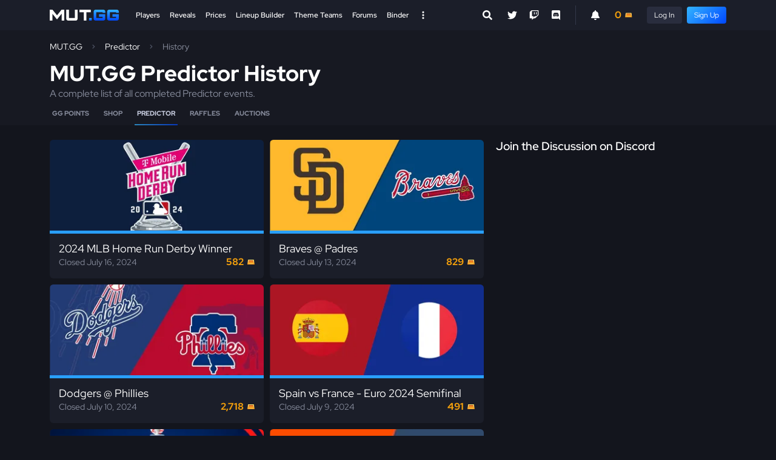

--- FILE ---
content_type: text/html; charset=utf-8
request_url: https://www.mut.gg/predictor/history/?page=31
body_size: 10016
content:

<!DOCTYPE html>
<html lang="en">
<head>
    <meta charset="utf-8">
    <meta http-equiv="X-UA-Compatible" content="IE=edge">
    <title>MUT.GG Predictor History</title>
    <meta name="description" content="A complete list of all completed Predictor events.">
    <meta name="keywords" content="Madden, MUT, Madden Ultimate Team">
    <meta name="viewport" content="width=device-width, initial-scale=1.0" />
    <link rel="icon" href="https://assets.mut.gg/frontend/site-images/site/favicon.ico" type="image/x-icon" />
    <link rel="shortcut icon" href="https://assets.mut.gg/frontend/site-images/site/favicon.ico" type="image/x-icon" />
    <link rel="alternate" type="application/rss+xml" title="Subscribe to MUT.GG News" href="/rss/" />
    <meta property="og:type" content="website" />
    <meta property="og:title" content="MUT.GG Predictor History" />
    <meta property="og:url" content="https://www.mut.gg/predictor/history/" />
    <meta property="og:description" content="A complete list of all completed Predictor events." />
    <meta property="og:site_name" content="MUT.GG" />
    <meta name="twitter:card" content="summary" />
    <meta name="twitter:title" content="MUT.GG Predictor History"/>
    <meta name="twitter:description" content="A complete list of all completed Predictor events." />
    <meta name="twitter:site" content="@MUTdotGG">
    <meta name="twitter:image" content="https://assets.mut.gg/frontend/site-images/site/gg-avatar.jpg">
    <link rel="apple-touch-icon" href="https://assets.mut.gg/frontend/site-images/site/apple-touch-icon.png">
    <meta property="og:image" content="https://assets.mut.gg/frontend/site-images/site/mut-social.jpg" />
    <link rel="stylesheet" href="https://assets.mut.gg/frontend/assets/vendor-q_k75-Ao.css" />
<script type="1937f378e8033e91b20892cc-module" crossorigin="" src="https://assets.mut.gg/frontend/assets/apps-OTvkrB1t.js"></script>
<link href="https://assets.mut.gg/frontend/assets/vendor-BuhhrSk5.js" type="text/javascript" crossorigin="anonymous" rel="modulepreload" as="script" />
    <link href="https://assets.mut.gg/frontend/assets/libsCss-BwGvzXz4.css" rel="stylesheet" />
    <link href="https://assets.mut.gg/frontend/assets/mainCss-CcyzRn0J.css" rel="stylesheet" />
    <!-- Google tag (gtag.js) -->
<script async src="https://www.googletagmanager.com/gtag/js?id=G-DCD7QPW0Z2" type="1937f378e8033e91b20892cc-text/javascript"></script>
<script type="1937f378e8033e91b20892cc-text/javascript">
  window.dataLayer = window.dataLayer || [];
  function gtag(){dataLayer.push(arguments);}
  gtag('js', new Date());
  gtag('config', 'G-DCD7QPW0Z2');
</script>
    <script type="1937f378e8033e91b20892cc-text/javascript">
        (function(w, d) {
            w.adthrive = w.adthrive || {};
            w.adthrive.cmd = w.adthrive.cmd || [];
            w.adthrive.plugin = 'adthrive-ads-1.0.40-manual';
            w.adthrive.host = 'ads.adthrive.com';
            w.adthrive.threshold = Math.floor(Math.random() * 100 + 1);
            var s = d.createElement('script');
            s.async = true;
            s.referrerpolicy='no-referrer-when-downgrade';
            s.src = 'https://' + w.adthrive.host + '/sites/60e72c4cd3869a0b577aed22/ads.min.js?referrer=' + w.encodeURIComponent(w.location.href) + '&threshold='+w.adthrive.threshold;
            var n = d.getElementsByTagName('script')[0];
            n.parentNode.insertBefore(s, n);
        })(window, document);
    </script>
    <script defer data-domain="mut.gg" src="https://plausible.stormstrike.gg/js/script.js" type="1937f378e8033e91b20892cc-text/javascript"></script>
</head>
<body>
    <!-- Google Tag Manager (noscript) -->
<noscript><iframe src="https://www.googletagmanager.com/ns.html?id=GTM-NSTRVRF"
height="0" width="0" style="display:none;visibility:hidden"></iframe></noscript>
<!-- End Google Tag Manager (noscript) -->
    <div
        id="mutgg-root-app"
    ></div>
    <div id="js-site-messages-app"></div>
        <div id="js-video-embed-app"></div>
    <div class="global-container ">
        <header class="global-header">
    <div class="container">
        <div class="global-header__inner">
            <div class="global-header__menu-trigger">
                <a href="#" class="global-header__menu-trigger-link js-global-mega-menu__trigger" aria-label="Open Nav">
                    <span class="global-header__menu-trigger-icon global-header__menu-trigger-icon--is-closed">
                        <svg class="svg-icon svg-icon--size-sm" role="img" xmlns="http://www.w3.org/2000/svg" viewBox="0 0 448 512"><path fill="#FFF" d="M16 132h416c8.837 0 16-7.163 16-16V76c0-8.837-7.163-16-16-16H16C7.163 60 0 67.163 0 76v40c0 8.837 7.163 16 16 16zm0 160h416c8.837 0 16-7.163 16-16v-40c0-8.837-7.163-16-16-16H16c-8.837 0-16 7.163-16 16v40c0 8.837 7.163 16 16 16zm0 160h416c8.837 0 16-7.163 16-16v-40c0-8.837-7.163-16-16-16H16c-8.837 0-16 7.163-16 16v40c0 8.837 7.163 16 16 16z"></path></svg>
                    </span>
                    <span class="global-header__menu-trigger-icon global-header__menu-trigger-icon--is-opened">
                        <svg class="svg-icon svg-icon--size-sm" role="img" xmlns="http://www.w3.org/2000/svg" viewBox="0 0 352 512"><path fill="#FFF" d="M242.72 256l100.07-100.07c12.28-12.28 12.28-32.19 0-44.48l-22.24-22.24c-12.28-12.28-32.19-12.28-44.48 0L176 189.28 75.93 89.21c-12.28-12.28-32.19-12.28-44.48 0L9.21 111.45c-12.28 12.28-12.28 32.19 0 44.48L109.28 256 9.21 356.07c-12.28 12.28-12.28 32.19 0 44.48l22.24 22.24c12.28 12.28 32.2 12.28 44.48 0L176 322.72l100.07 100.07c12.28 12.28 32.2 12.28 44.48 0l22.24-22.24c12.28-12.28 12.28-32.19 0-44.48L242.72 256z"></path></svg>
                    </span>
                </a>
            </div>
            <div class="global-header__logo">
                <a class="global-header__logo-link" href="/">
                    <img class="global-header__logo-img d-block" src="https://assets.mut.gg/frontend/site-images/site/mut-logo.svg" alt="MUT.GG logo" width="114" height="18" />
                </a>
            </div>
            <div class="global-header__center">
                <div class="d-none d-lg-block h-100">
                    <nav class="global-nav">
    <div class="global-nav__list">
        <div class="global-nav__item ">
            <a class="global-nav__link " href="/players/">
                Players
            </a>
        </div>
        <div class="global-nav__item ">
            <a class="global-nav__link " href="/reveals/">
                Reveals
            </a>
        </div>
        <div class="global-nav__item ">
            <a class="global-nav__link " href="/prices/">
                Prices
            </a>
        </div>
        <div class="global-nav__item ">
            <a class="global-nav__link " href="/lineup-builder/">Lineup Builder</a>
        </div>
        <div class="global-nav__item ">
            <a class="global-nav__link " href="/theme-teams/">Theme Teams</a>
        </div>
        <div class="global-nav__item ">
            <a class="global-nav__link " href="/forums/">Forums</a>
        </div>
        <div class="global-nav__item global-nav__item--end  ">
            <a class="global-nav__link " href="/binder/">Binder</a>
        </div>
        <!-- <div class="global-nav__item global-nav__item--end  ">
            <a class="global-nav__link " href="/bracket/">
                MCS Bracket <span class="pill pill--orange pill--size-sm ms-2 fw-normal">LTD</span>
            </a>
        </div> -->
        <div class="global-nav__item">
            <a href="#" class="global-header__desktop-menu-trigger js-global-mega-menu__trigger" aria-label="Open Nav">
                <span class="global-header__desktop-menu-trigger-icon global-header__desktop-menu-trigger-icon--is-closed">
                    <svg class="svg-icon svg-icon--size-sm" stroke="currentColor" fill="#FFF" stroke-width="0" viewBox="0 0 20 20" aria-hidden="true" xmlns="http://www.w3.org/2000/svg"><path d="M10 6a2 2 0 110-4 2 2 0 010 4zM10 12a2 2 0 110-4 2 2 0 010 4zM10 18a2 2 0 110-4 2 2 0 010 4z"></path></svg>
                </span>
                <span class="global-header__desktop-menu-trigger-icon global-header__desktop-menu-trigger-icon--is-opened">
                    <svg class="svg-icon svg-icon--size-sm" role="img" xmlns="http://www.w3.org/2000/svg" viewBox="0 0 352 512"><path fill="#FFF" d="M242.72 256l100.07-100.07c12.28-12.28 12.28-32.19 0-44.48l-22.24-22.24c-12.28-12.28-32.19-12.28-44.48 0L176 189.28 75.93 89.21c-12.28-12.28-32.19-12.28-44.48 0L9.21 111.45c-12.28 12.28-12.28 32.19 0 44.48L109.28 256 9.21 356.07c-12.28 12.28-12.28 32.19 0 44.48l22.24 22.24c12.28 12.28 32.2 12.28 44.48 0L176 322.72l100.07 100.07c12.28 12.28 32.2 12.28 44.48 0l22.24-22.24c12.28-12.28 12.28-32.19 0-44.48L242.72 256z"></path></svg>
                </span>
            </a>
        </div>
    </div>
</nav>
                    <div class="js-desktop-global-search-app" data-placeholder="Search Players..." data-more-button-base-url="/players/" data-theme="dark" ></div>
                </div>
                <div class="d-lg-none global-header__search--mobile">
                    <div class="js-global-search-app" data-placeholder="Search Players..." data-more-button-base-url="/players/" data-enable-close-button="true" data-theme="dark" data-enable-body-overflow="true">
                        <div class="search-box search-box--theme-dark">
                            <form action="/players/" method="GET">
                                <div class="search-box__entry">
                                    <div class="search-box__entry-input">
                                        <input type="search" name="name" class="search-box__input search-box__input--theme-dark" placeholder="Search Players..." autocomplete="off">
                                        <div class="search-box__entry-input-control">
                                            <button class="search-box__button search-box__button--theme-dark" type="submit">
                                                <svg class="svg-icon svg-icon--size-sm" role="img" xmlns="http://www.w3.org/2000/svg" viewBox="0 0 512 512"><path fill="currentColor" d="M505 442.7L405.3 343c-4.5-4.5-10.6-7-17-7H372c27.6-35.3 44-79.7 44-128C416 93.1 322.9 0 208 0S0 93.1 0 208s93.1 208 208 208c48.3 0 92.7-16.4 128-44v16.3c0 6.4 2.5 12.5 7 17l99.7 99.7c9.4 9.4 24.6 9.4 33.9 0l28.3-28.3c9.4-9.4 9.4-24.6.1-34zM208 336c-70.7 0-128-57.2-128-128 0-70.7 57.2-128 128-128 70.7 0 128 57.2 128 128 0 70.7-57.2 128-128 128z"></path></svg>
                                            </button>
                                        </div>
                                    </div>
                                </div>
                            </form>
                        </div>
                    </div>
                </div>
            </div>
            <div class="global-header__extras">
                <div class="global-header__social">
                    <div class="social-nav">
    <ul class="social-nav__list">
        <li class="social-nav__item">
            <a class="social-nav__link" href="https://twitter.com/MUTdotGG" title="Twitter" target="_blank" rel="noopener">
                <svg class="svg-icon svg-icon--size-sm" role="img" xmlns="http://www.w3.org/2000/svg" viewBox="0 0 512 512"><path fill="#FFF" d="M459.37 151.716c.325 4.548.325 9.097.325 13.645 0 138.72-105.583 298.558-298.558 298.558-59.452 0-114.68-17.219-161.137-47.106 8.447.974 16.568 1.299 25.34 1.299 49.055 0 94.213-16.568 130.274-44.832-46.132-.975-84.792-31.188-98.112-72.772 6.498.974 12.995 1.624 19.818 1.624 9.421 0 18.843-1.3 27.614-3.573-48.081-9.747-84.143-51.98-84.143-102.985v-1.299c13.969 7.797 30.214 12.67 47.431 13.319-28.264-18.843-46.781-51.005-46.781-87.391 0-19.492 5.197-37.36 14.294-52.954 51.655 63.675 129.3 105.258 216.365 109.807-1.624-7.797-2.599-15.918-2.599-24.04 0-57.828 46.782-104.934 104.934-104.934 30.213 0 57.502 12.67 76.67 33.137 23.715-4.548 46.456-13.32 66.599-25.34-7.798 24.366-24.366 44.833-46.132 57.827 21.117-2.273 41.584-8.122 60.426-16.243-14.292 20.791-32.161 39.308-52.628 54.253z"></path></svg>
            </a>
        </li>
        <li class="social-nav__item">
            <a class="social-nav__link" href="https://twitch.tv/MUTdotGG" title="Twitch" target="_blank" rel="noopener">
                <svg class="svg-icon svg-icon--size-sm" xmlns="http://www.w3.org/2000/svg" viewBox="0 0 512 512"><path fill="#FFF" d="M391.17,103.47H352.54v109.7h38.63ZM285,103H246.37V212.75H285ZM120.83,0,24.31,91.42V420.58H140.14V512l96.53-91.42h77.25L487.69,256V0ZM449.07,237.75l-77.22,73.12H294.61l-67.6,64v-64H140.14V36.58H449.07Z"></path></svg>
            </a>
        </li>
        <li class="social-nav__item">
            <a class="social-nav__link" href="https://discord.gg/Pjp4VTFHyx" title="Discord" target="_blank" rel="noopener">
                <svg class="svg-icon svg-icon--size-sm" role="img" xmlns="http://www.w3.org/2000/svg" viewBox="0 0 448 512"><path fill="#FFF" d="M297.216 243.2c0 15.616-11.52 28.416-26.112 28.416-14.336 0-26.112-12.8-26.112-28.416s11.52-28.416 26.112-28.416c14.592 0 26.112 12.8 26.112 28.416zm-119.552-28.416c-14.592 0-26.112 12.8-26.112 28.416s11.776 28.416 26.112 28.416c14.592 0 26.112-12.8 26.112-28.416.256-15.616-11.52-28.416-26.112-28.416zM448 52.736V512c-64.494-56.994-43.868-38.128-118.784-107.776l13.568 47.36H52.48C23.552 451.584 0 428.032 0 398.848V52.736C0 23.552 23.552 0 52.48 0h343.04C424.448 0 448 23.552 448 52.736zm-72.96 242.688c0-82.432-36.864-149.248-36.864-149.248-36.864-27.648-71.936-26.88-71.936-26.88l-3.584 4.096c43.52 13.312 63.744 32.512 63.744 32.512-60.811-33.329-132.244-33.335-191.232-7.424-9.472 4.352-15.104 7.424-15.104 7.424s21.248-20.224 67.328-33.536l-2.56-3.072s-35.072-.768-71.936 26.88c0 0-36.864 66.816-36.864 149.248 0 0 21.504 37.12 78.08 38.912 0 0 9.472-11.52 17.152-21.248-32.512-9.728-44.8-30.208-44.8-30.208 3.766 2.636 9.976 6.053 10.496 6.4 43.21 24.198 104.588 32.126 159.744 8.96 8.96-3.328 18.944-8.192 29.44-15.104 0 0-12.8 20.992-46.336 30.464 7.68 9.728 16.896 20.736 16.896 20.736 56.576-1.792 78.336-38.912 78.336-38.912z"></path></svg>
            </a>
        </li>
    </ul>
</div>
                </div>
                <div class="global-header__user">
                    <div class="global-header__user-inner">
                        <div class="js-notification-menu-app me-3">
                            <div class="notification-menu-app__trigger">
                                <svg xmlns="http://www.w3.org/2000/svg" class="svg-icon svg-icon--size-sm" viewBox="0 0 448 512"><path fill="currentColor" d="M256 32V51.2C329 66.03 384 130.6 384 208V226.8C384 273.9 401.3 319.2 432.5 354.4L439.9 362.7C448.3 372.2 450.4 385.6 445.2 397.1C440 408.6 428.6 416 416 416H32C19.4 416 7.971 408.6 2.809 397.1C-2.353 385.6-.2883 372.2 8.084 362.7L15.5 354.4C46.74 319.2 64 273.9 64 226.8V208C64 130.6 118.1 66.03 192 51.2V32C192 14.33 206.3 0 224 0C241.7 0 256 14.33 256 32H256zM224 512C207 512 190.7 505.3 178.7 493.3C166.7 481.3 160 464.1 160 448H288C288 464.1 281.3 481.3 269.3 493.3C257.3 505.3 240.1 512 224 512z"/></svg>
                            </div>
                        </div>
                        <div class="js-user-menu-app">
                            <div class="skeleton skeleton--wave" style="width: 32px;"></div>
                        </div>
                    </div>
                </div>
                <div class="global-header__mobile-notification">
                    <div class="js-notification-menu-app ms-3">
                        <div class="notification-menu-app__trigger">
                            <svg xmlns="http://www.w3.org/2000/svg" class="svg-icon svg-icon--size-sm" viewBox="0 0 448 512"><path fill="currentColor" d="M256 32V51.2C329 66.03 384 130.6 384 208V226.8C384 273.9 401.3 319.2 432.5 354.4L439.9 362.7C448.3 372.2 450.4 385.6 445.2 397.1C440 408.6 428.6 416 416 416H32C19.4 416 7.971 408.6 2.809 397.1C-2.353 385.6-.2883 372.2 8.084 362.7L15.5 354.4C46.74 319.2 64 273.9 64 226.8V208C64 130.6 118.1 66.03 192 51.2V32C192 14.33 206.3 0 224 0C241.7 0 256 14.33 256 32H256zM224 512C207 512 190.7 505.3 178.7 493.3C166.7 481.3 160 464.1 160 448H288C288 464.1 281.3 481.3 269.3 493.3C257.3 505.3 240.1 512 224 512z"/></svg>
                        </div>
                    </div>
                </div>
            </div>
        </div>
    </div>
    <div class="global-header__mega js-global-mega-menu__content d-none">
        <div class="container h-100 py-4">
            <nav class="global-mega-menu">
    <div class="global-mega-menu__content">
        <div class="global-mega-menu__user">
            <div class="px-1 js-mobile-user-menu-app">
                <div class="maxw-150px d-flex">
                    <div class="pe-3">
<div class="user-avatar">
        <div class="user-avatar__avatar user-avatar__avatar--fallback" style="width: 32px; height: 32px;"></div>
</div>
                    </div>
                    <div class="flex-1">
                        <div class="skeleton skeleton--wave"></div>
                    </div>
                </div>
            </div>
            <hr class="mt-4" />
        </div>
        <div class="global-mega-menu__groups">
            <div class="global-mega-menu__group">
                <div class="global-mega-menu__group-header">
                    Madden 26 Database
                </div>
                <ul class="global-mega-menu__nav">
                    <li class="global-mega-menu__nav-item">
                        <a class="global-mega-menu__nav-link" href="/players/">Players</a>
                    </li>
                    <li class="global-mega-menu__nav-item">
                        <a class="global-mega-menu__nav-link" href="/reveals/">Reveals</a>
                    </li>
                    <li class="global-mega-menu__nav-item">
                        <a class="global-mega-menu__nav-link" href="https://huddle.gg/playbooks/?r=mutgg">Playbook Database</a>
                    </li>
                    <li class="global-mega-menu__nav-item">
                        <a class="global-mega-menu__nav-link" href="/programs/">Programs</a>
                    </li>  
                    <li class="global-mega-menu__nav-item">
                        <a class="global-mega-menu__nav-link" href="/compare/">Compare Players</a>
                    </li>
                    <li class="global-mega-menu__nav-item">
                        <a class="global-mega-menu__nav-link" href="/upgrades/">Upgrade Players</a>
                    </li>
                </ul>
                <div class="global-mega-menu__group-header">
                    GG Points
                </div>
                <ul class="global-mega-menu__nav">
                    <li class="global-mega-menu__nav-item">
                        <a class="global-mega-menu__nav-link" href="/gg-points/">My GG Points</a>
                    </li>
                    <li class="global-mega-menu__nav-item">
                        <a class="global-mega-menu__nav-link" href="/predictor/">Predictor</a>
                    </li>
                    <li class="global-mega-menu__nav-item">
                        <a class="global-mega-menu__nav-link" href="/raffles/">Raffles</a>
                    </li>
                    <li class="global-mega-menu__nav-item">
                        <a class="global-mega-menu__nav-link" href="https://www.mut.gg/forums/forum/gg-points-19/">Auctions</a>
                    </li>
                </ul>
            </div>
            <div class="global-mega-menu__group">
                <div class="global-mega-menu__group-header">
                    MUT.GG Resources
                </div>
                <ul class="global-mega-menu__nav">
                    <li class="global-mega-menu__nav-item">
                        <a class="global-mega-menu__nav-link" href="/binder/">Binder</a>
                    </li>
                    <li class="global-mega-menu__nav-item">
                        <a class="global-mega-menu__nav-link" href="/binder/leaderboard/">Binder Leaderboard</a>
                    </li>
                    <li class="global-mega-menu__nav-item"></li>
                        <a class="global-mega-menu__nav-link" href="/stats/players/">
                            Stats Leaderboard 
                        </a>
                    </li>
                    <li class="global-mega-menu__nav-item">
                        <a class="global-mega-menu__nav-link" href="/theme-teams/">Theme Teams</a>
                    </li>
                    <li class="global-mega-menu__nav-item">
                        <a class="global-mega-menu__nav-link" href="/lineup-builder/">Lineup Builder</a>
                    </li>
                    <li class="global-mega-menu__nav-item">
                        <a class="global-mega-menu__nav-link" href="/chemistry/">Chemistry</a>
                    </li>
                    <li class="global-mega-menu__nav-item">
                        <a class="global-mega-menu__nav-link" href="/players/best/">
                            Best MUT Players
                        </a>
                    </li>
                    <li class="global-mega-menu__nav-item">
                        <a class="global-mega-menu__nav-link" href="/abilities/">Abilities Tier List</a>
                    </li>
                    <li class="global-mega-menu__nav-item">
                        <a class="global-mega-menu__nav-link" href="/abilities/free-ability-players/">Free Ability Players</a>
                    </li>
                    <li class="global-mega-menu__nav-item"></li>
                        <a class="global-mega-menu__nav-link" href="/players/weekly-spotlight/">
                            Weekly Spotlight Token Players
                            <span class="pill pill--size-sm ms-2 fw-normal">New</span>
                        </a>
                    </li>
                    <li class="global-mega-menu__nav-item">
                        <a class="global-mega-menu__nav-link" href="/prices/">Prices Dashboard</a>
                    </li>
                    <li class="global-mega-menu__nav-item">
                        <a class="global-mega-menu__nav-link" href="/price-tracker/">Price Tracker</a>
                    </li>
                    <li class="global-mega-menu__nav-item">
                        <a class="global-mega-menu__nav-link" href="/forums/">Forums</a>
                    </li>
                    <li class="global-mega-menu__nav-item">
                        <a class="global-mega-menu__nav-link" href="/news/">News</a>
                    </li>
                </ul>
            </div>
            <div class="global-mega-menu__group">
                <div class="global-mega-menu__group-header">
                    Mini Games
                </div>
                <ul class="global-mega-menu__nav">
                    <li class="global-mega-menu__nav-item">
                        <a class="global-mega-menu__nav-link" href="/bracket/">
                            MCS Bracket Challenge 
                            <!-- <span class="pill pill--orange pill--size-sm ms-2 fw-normal">LTD</span> -->
                        </a>
                    </li>
                    <li class="global-mega-menu__nav-item">
                        <a class="global-mega-menu__nav-link" href="/griddy/">
                            Griddy 
                        </a>
                    </li>
                    <li class="global-mega-menu__nav-item">
                        <a class="global-mega-menu__nav-link" href="/packs/">Pack Blitz</a> 
                    </li>
                </ul>
                <div class="global-mega-menu__group-header">
                    Helpful Links
                </div>
                <ul class="global-mega-menu__nav">
                    <li class="global-mega-menu__nav-item">
                        <a class="global-mega-menu__nav-link" href="https://huddle.gg/26/tips/?r=mutgg" target="_blank" rel="noopener">Madden Tips</a>
                    </li>
                    <li class="global-mega-menu__nav-item">
                        <a class="global-mega-menu__nav-link" href="https://www.mut.gg/forums/forum/mut-discussion-10/topic/glossary-of-key-terms-and-ratings-6889/?post=56731#56731" target="_blank" rel="noopener">MUT Term Definitions</a>
                    </li>
                    <li class="global-mega-menu__nav-item"></li>
                        <a class="global-mega-menu__nav-link" href="https://www.mut.gg/forums/forum/mut-discussion-10/topic/mut-26-season-1-strategy-items-57706/" target="_blank" rel="noopener">
                            Strategy Items
                            <span class="pill pill--blue pill--size-sm ms-2 fw-normal">Updated</span>
                        </a>
                    </li>
                    <li class="global-mega-menu__nav-item">
                        <a class="global-mega-menu__nav-link" href="https://www.mut.gg/forums/forum/mut-discussion-10/topic/mut-26-platinum-quicksell-coin-values-57666/" target="_blank" rel="noopener">Platinum Quicksell Values</a>
                    </li>
                    <li class="global-mega-menu__nav-item">
                        <a class="global-mega-menu__nav-link" href="https://www.mut.gg/forums/forum/mut-discussion-10/topic/mut-26-player-quicksell-training-values-57659/" target="_blank" rel="noopener">Training Quicksell Values</a>
                    </li>
                </ul>
            </div>
            <div class="global-mega-menu__group">
                <div class="global-mega-menu__group-header">
                    Older Games
                </div>
                <ul class="global-mega-menu__nav">
                    <li class="global-mega-menu__nav-item">
                        <a class="global-mega-menu__nav-link" href="/25/players/">Madden 25 Players</a>
                    </li>
                    <li class="global-mega-menu__nav-item">
                        <a class="global-mega-menu__nav-link" href="/24/players/">Madden 24 Players</a>
                    </li>
                    <li class="global-mega-menu__nav-item">
                        <a class="global-mega-menu__nav-link" href="/23/players/">Madden 23 Players</a>
                    </li>
                    <li class="global-mega-menu__nav-item">
                        <a class="global-mega-menu__nav-link" href="/22/players/">Madden 22 Players</a>
                    </li>
                    <li class="global-mega-menu__nav-item">
                        <a class="global-mega-menu__nav-link" href="/21/players/">Madden 21 Players</a>
                    </li>
                </ul>
                <div class="global-mega-menu__group-header">
                    MUT.GG Pro
                </div>
                <ul class="global-mega-menu__nav">
                    <li class="global-mega-menu__nav-item">
                        <a class="global-mega-menu__nav-link" href="/pro/">Subscribe</a>
                    </li>
                </ul>
                <div class="global-mega-menu__group-header">
                    College Football 25
                </div>
                <ul class="global-mega-menu__nav">
                    <li class="global-mega-menu__nav-item">
                        <a class="global-mega-menu__nav-link" href="https://cfb.fan" target="_blank">CFB.FAN</a>
                    </li>
                </ul>
            </div>
        </div>
        <div class="global-mega-menu__social">
            <hr />
            <div class="mobile-nav__social">
                <div class="social-nav">
    <ul class="social-nav__list">
        <li class="social-nav__item">
            <a class="social-nav__link" href="https://twitter.com/MUTdotGG" title="Twitter" target="_blank" rel="noopener">
                <svg class="svg-icon svg-icon--size-sm" role="img" xmlns="http://www.w3.org/2000/svg" viewBox="0 0 512 512"><path fill="#FFF" d="M459.37 151.716c.325 4.548.325 9.097.325 13.645 0 138.72-105.583 298.558-298.558 298.558-59.452 0-114.68-17.219-161.137-47.106 8.447.974 16.568 1.299 25.34 1.299 49.055 0 94.213-16.568 130.274-44.832-46.132-.975-84.792-31.188-98.112-72.772 6.498.974 12.995 1.624 19.818 1.624 9.421 0 18.843-1.3 27.614-3.573-48.081-9.747-84.143-51.98-84.143-102.985v-1.299c13.969 7.797 30.214 12.67 47.431 13.319-28.264-18.843-46.781-51.005-46.781-87.391 0-19.492 5.197-37.36 14.294-52.954 51.655 63.675 129.3 105.258 216.365 109.807-1.624-7.797-2.599-15.918-2.599-24.04 0-57.828 46.782-104.934 104.934-104.934 30.213 0 57.502 12.67 76.67 33.137 23.715-4.548 46.456-13.32 66.599-25.34-7.798 24.366-24.366 44.833-46.132 57.827 21.117-2.273 41.584-8.122 60.426-16.243-14.292 20.791-32.161 39.308-52.628 54.253z"></path></svg>
            </a>
        </li>
        <li class="social-nav__item">
            <a class="social-nav__link" href="https://twitch.tv/MUTdotGG" title="Twitch" target="_blank" rel="noopener">
                <svg class="svg-icon svg-icon--size-sm" xmlns="http://www.w3.org/2000/svg" viewBox="0 0 512 512"><path fill="#FFF" d="M391.17,103.47H352.54v109.7h38.63ZM285,103H246.37V212.75H285ZM120.83,0,24.31,91.42V420.58H140.14V512l96.53-91.42h77.25L487.69,256V0ZM449.07,237.75l-77.22,73.12H294.61l-67.6,64v-64H140.14V36.58H449.07Z"></path></svg>
            </a>
        </li>
        <li class="social-nav__item">
            <a class="social-nav__link" href="https://discord.gg/Pjp4VTFHyx" title="Discord" target="_blank" rel="noopener">
                <svg class="svg-icon svg-icon--size-sm" role="img" xmlns="http://www.w3.org/2000/svg" viewBox="0 0 448 512"><path fill="#FFF" d="M297.216 243.2c0 15.616-11.52 28.416-26.112 28.416-14.336 0-26.112-12.8-26.112-28.416s11.52-28.416 26.112-28.416c14.592 0 26.112 12.8 26.112 28.416zm-119.552-28.416c-14.592 0-26.112 12.8-26.112 28.416s11.776 28.416 26.112 28.416c14.592 0 26.112-12.8 26.112-28.416.256-15.616-11.52-28.416-26.112-28.416zM448 52.736V512c-64.494-56.994-43.868-38.128-118.784-107.776l13.568 47.36H52.48C23.552 451.584 0 428.032 0 398.848V52.736C0 23.552 23.552 0 52.48 0h343.04C424.448 0 448 23.552 448 52.736zm-72.96 242.688c0-82.432-36.864-149.248-36.864-149.248-36.864-27.648-71.936-26.88-71.936-26.88l-3.584 4.096c43.52 13.312 63.744 32.512 63.744 32.512-60.811-33.329-132.244-33.335-191.232-7.424-9.472 4.352-15.104 7.424-15.104 7.424s21.248-20.224 67.328-33.536l-2.56-3.072s-35.072-.768-71.936 26.88c0 0-36.864 66.816-36.864 149.248 0 0 21.504 37.12 78.08 38.912 0 0 9.472-11.52 17.152-21.248-32.512-9.728-44.8-30.208-44.8-30.208 3.766 2.636 9.976 6.053 10.496 6.4 43.21 24.198 104.588 32.126 159.744 8.96 8.96-3.328 18.944-8.192 29.44-15.104 0 0-12.8 20.992-46.336 30.464 7.68 9.728 16.896 20.736 16.896 20.736 56.576-1.792 78.336-38.912 78.336-38.912z"></path></svg>
            </a>
        </li>
    </ul>
</div>
            </div>
        </div>
    </div>
    <div class="global-mega-menu__footer">
        <div style="height: 50px"></div>
    </div>
</nav>
        </div>
    </div>
</header>
            <header class="global-page-header mb-4 ">
                <div class="container py-3">
                    <ul class="breadcrumbs"><li class="breadcrumbs__item"><a class="breadcrumbs__link" href="/">MUT.GG</a></li><li class="breadcrumbs__item"><a class="breadcrumbs__link" href="/predictor/">Predictor</a></li><li class="breadcrumbs__item">History</li></ul><h1 class="mt-3 mb-0">MUT.GG Predictor History</h1><p class="text-lighter-gray m-0">A complete list of all completed Predictor events.</p><div class="player-detail-nav"><div class="player-detail-nav__inner"><nav class="sub-nav"><ul class="sub-nav__list"><li class="sub-nav__item"><a class="sub-nav__link " href="/gg-points/">GG Points</a></li><li class="sub-nav__item"><a class="sub-nav__link " href="/gg-points/shop/">
                        Shop
                    </a></li><li class="sub-nav__item"><a class="sub-nav__link sub-nav__link--is-active" href="/predictor/">Predictor</a></li><li class="sub-nav__item"><a class="sub-nav__link " href="/raffles/">Raffles</a></li><li class="sub-nav__item"><a class="sub-nav__link" href="https://www.mut.gg/forums/forum/gg-points-19/">Auctions</a></li><li class="sub-nav__item dropdown d-none" data-show-for-group="Admins"><span class="sub-nav__link white-space-nowrap dropdown-toggle" data-bs-toggle="dropdown" aria-expanded="false">Admin</span><ul class="dropdown-menu dropdown-menu-end"><li><a class="dropdown-item" href="/gg-points/transactions/">Global Transactions</a></li><li><a class="dropdown-item" href="/gg-points/grants/">Grants</a></li><li><a class="dropdown-item" href="/gg-points/parlay-check/">Check Parlays</a></li></ul></li></ul></nav></div></div>
                </div>
            </header>
        <main class="global-content ">
            <div class="container ">
    <div class="l-sidebar">
        <div class="l-sidebar__main">
            <div class="mb-4">
                    <div class="raffle-tile-list">
                            <a href="/predictor/events/921/" class="predictor-event-tile">
        <img class="predictor-event-tile__img" src="https://media.mut.gg/cdn-cgi/image/format=auto,width=400,height=200,quality=80,fit=contain,gravity=top/hr-derby-24.jpg" alt="">
    <div class="predictor-event-tile__info">
        <div class="predictor-event-tile__name">2024 MLB Home Run Derby Winner</div>
        <div class="d-flex justify-content-between">
            <div class="predictor-event-tile__end-date">
                    Closed <time class="js-time-diff-app" datetime="2024-07-16T00:00:00+00:00">
    <span class="skeleton skeleton--wave d-inline-block align-top" style="width:50px;"></span>
</time>
            </div> 
            <div>
                <div class="gg-points">
    <div class="gg-points__amount">
            582
    </div>
    <div class="gg-points__icon">
        <svg class="svg-icon svg-icon--no-hover" viewBox="0 0 156 99" fill="none" xmlns="http://www.w3.org/2000/svg">
<g clip-path="url(#clip0_1108_1292)">
<path d="M136.14 0H19.1099C17.1699 0 15.5199 1.4 15.1999 3.31L0.0599308 94.04C-0.340069 96.46 1.51993 98.66 3.96993 98.66H151.28C153.73 98.66 155.59 96.46 155.19 94.04L140.05 3.31C139.73 1.4 138.08 0 136.14 0V0Z" fill="url(#paint0_linear_1108_1292)"/>
<path d="M6.50002 89.03L20.02 8.21C20.37 6.14 22.16 4.62 24.27 4.62H130.98C133.08 4.62 134.88 6.14 135.23 8.21L148.76 89.03C149.2 91.65 147.17 94.03 144.51 94.03H10.74C8.08002 94.03 6.06002 91.65 6.49002 89.03H6.50002Z" fill="url(#paint1_radial_1108_1292)"/>
<path d="M6.35002 89.93L20.13 7.57C20.41 5.87 21.89 4.63 23.61 4.63H131.63C133.36 4.63 134.83 5.87 135.11 7.57L148.89 89.93C149.25 92.08 147.59 94.03 145.41 94.03H9.83002C7.65002 94.03 5.99002 92.07 6.35002 89.93Z" fill="url(#paint2_linear_1108_1292)"/>
<path d="M20.7299 80.12L31.1599 17.65C31.3799 16.36 32.4999 15.41 33.8099 15.41H121.44C122.75 15.41 123.87 16.36 124.09 17.65L134.52 80.12C134.79 81.76 133.53 83.25 131.87 83.25H23.3799C21.7199 83.25 20.4599 81.76 20.7299 80.12Z" fill="url(#paint3_linear_1108_1292)"/>
<path d="M134.51 80.12L124.08 17.65C123.86 16.36 122.74 15.41 121.43 15.41H33.8099C32.4999 15.41 31.3799 16.36 31.1599 17.65L20.7299 80.12C20.4599 81.76 21.7199 83.25 23.3799 83.25H131.86C133.52 83.25 134.78 81.76 134.51 80.12V80.12ZM32.3699 73.01L40.6399 24.54H114.6L122.87 73.01H32.3699V73.01Z" fill="url(#paint4_linear_1108_1292)"/>
</g>
<defs>
<linearGradient id="paint0_linear_1108_1292" x1="77.6199" y1="88.33" x2="77.6199" y2="5.3" gradientUnits="userSpaceOnUse">
<stop offset="0.03" stop-color="#ED7823"/>
<stop offset="1" stop-color="#FAE040"/>
</linearGradient>
<radialGradient id="paint1_radial_1108_1292" cx="0" cy="0" r="1" gradientUnits="userSpaceOnUse" gradientTransform="translate(73.73 40) scale(70.22)">
<stop stop-color="#F7D56E"/>
<stop offset="1" stop-color="#F3AF1C"/>
</radialGradient>
<linearGradient id="paint2_linear_1108_1292" x1="77.62" y1="-16.94" x2="77.62" y2="72.71" gradientUnits="userSpaceOnUse">
<stop offset="0.47" stop-color="#FDF383"/>
<stop offset="0.51" stop-color="#FCF287" stop-opacity="0.96"/>
<stop offset="0.58" stop-color="#FBF194" stop-opacity="0.85"/>
<stop offset="0.66" stop-color="#F9F0A8" stop-opacity="0.67"/>
<stop offset="0.76" stop-color="#F5EEC5" stop-opacity="0.42"/>
<stop offset="0.88" stop-color="#F2EBE9" stop-opacity="0.1"/>
<stop offset="0.91" stop-color="#F1EBF5" stop-opacity="0"/>
</linearGradient>
<linearGradient id="paint3_linear_1108_1292" x1="77.6199" y1="86.63" x2="77.6199" y2="15.62" gradientUnits="userSpaceOnUse">
<stop stop-color="#F5B21C"/>
<stop offset="1" stop-color="#EC6B23"/>
</linearGradient>
<linearGradient id="paint4_linear_1108_1292" x1="77.6199" y1="86.63" x2="77.6199" y2="15.62" gradientUnits="userSpaceOnUse">
<stop stop-color="#FFE26A"/>
<stop offset="0.52" stop-color="#C77F33" stop-opacity="0"/>
<stop offset="1" stop-color="#A34834"/>
</linearGradient>
<clipPath id="clip0_1108_1292">
<rect width="155.25" height="98.66" fill="white"/>
</clipPath>
</defs>
</svg>
    </div>
</div>
            </div>
        </div>
    </div>
</a>
                            <a href="/predictor/events/920/" class="predictor-event-tile">
        <img class="predictor-event-tile__img" src="https://media.mut.gg/cdn-cgi/image/format=auto,width=400,height=200,quality=80,fit=contain,gravity=top/braves-padres-71324.jpg" alt="">
    <div class="predictor-event-tile__info">
        <div class="predictor-event-tile__name">Braves @ Padres</div>
        <div class="d-flex justify-content-between">
            <div class="predictor-event-tile__end-date">
                    Closed <time class="js-time-diff-app" datetime="2024-07-13T23:15:00+00:00">
    <span class="skeleton skeleton--wave d-inline-block align-top" style="width:50px;"></span>
</time>
            </div> 
            <div>
                <div class="gg-points">
    <div class="gg-points__amount">
            829
    </div>
    <div class="gg-points__icon">
        <svg class="svg-icon svg-icon--no-hover" viewBox="0 0 156 99" fill="none" xmlns="http://www.w3.org/2000/svg">
<g clip-path="url(#clip0_1108_1292)">
<path d="M136.14 0H19.1099C17.1699 0 15.5199 1.4 15.1999 3.31L0.0599308 94.04C-0.340069 96.46 1.51993 98.66 3.96993 98.66H151.28C153.73 98.66 155.59 96.46 155.19 94.04L140.05 3.31C139.73 1.4 138.08 0 136.14 0V0Z" fill="url(#paint0_linear_1108_1292)"/>
<path d="M6.50002 89.03L20.02 8.21C20.37 6.14 22.16 4.62 24.27 4.62H130.98C133.08 4.62 134.88 6.14 135.23 8.21L148.76 89.03C149.2 91.65 147.17 94.03 144.51 94.03H10.74C8.08002 94.03 6.06002 91.65 6.49002 89.03H6.50002Z" fill="url(#paint1_radial_1108_1292)"/>
<path d="M6.35002 89.93L20.13 7.57C20.41 5.87 21.89 4.63 23.61 4.63H131.63C133.36 4.63 134.83 5.87 135.11 7.57L148.89 89.93C149.25 92.08 147.59 94.03 145.41 94.03H9.83002C7.65002 94.03 5.99002 92.07 6.35002 89.93Z" fill="url(#paint2_linear_1108_1292)"/>
<path d="M20.7299 80.12L31.1599 17.65C31.3799 16.36 32.4999 15.41 33.8099 15.41H121.44C122.75 15.41 123.87 16.36 124.09 17.65L134.52 80.12C134.79 81.76 133.53 83.25 131.87 83.25H23.3799C21.7199 83.25 20.4599 81.76 20.7299 80.12Z" fill="url(#paint3_linear_1108_1292)"/>
<path d="M134.51 80.12L124.08 17.65C123.86 16.36 122.74 15.41 121.43 15.41H33.8099C32.4999 15.41 31.3799 16.36 31.1599 17.65L20.7299 80.12C20.4599 81.76 21.7199 83.25 23.3799 83.25H131.86C133.52 83.25 134.78 81.76 134.51 80.12V80.12ZM32.3699 73.01L40.6399 24.54H114.6L122.87 73.01H32.3699V73.01Z" fill="url(#paint4_linear_1108_1292)"/>
</g>
<defs>
<linearGradient id="paint0_linear_1108_1292" x1="77.6199" y1="88.33" x2="77.6199" y2="5.3" gradientUnits="userSpaceOnUse">
<stop offset="0.03" stop-color="#ED7823"/>
<stop offset="1" stop-color="#FAE040"/>
</linearGradient>
<radialGradient id="paint1_radial_1108_1292" cx="0" cy="0" r="1" gradientUnits="userSpaceOnUse" gradientTransform="translate(73.73 40) scale(70.22)">
<stop stop-color="#F7D56E"/>
<stop offset="1" stop-color="#F3AF1C"/>
</radialGradient>
<linearGradient id="paint2_linear_1108_1292" x1="77.62" y1="-16.94" x2="77.62" y2="72.71" gradientUnits="userSpaceOnUse">
<stop offset="0.47" stop-color="#FDF383"/>
<stop offset="0.51" stop-color="#FCF287" stop-opacity="0.96"/>
<stop offset="0.58" stop-color="#FBF194" stop-opacity="0.85"/>
<stop offset="0.66" stop-color="#F9F0A8" stop-opacity="0.67"/>
<stop offset="0.76" stop-color="#F5EEC5" stop-opacity="0.42"/>
<stop offset="0.88" stop-color="#F2EBE9" stop-opacity="0.1"/>
<stop offset="0.91" stop-color="#F1EBF5" stop-opacity="0"/>
</linearGradient>
<linearGradient id="paint3_linear_1108_1292" x1="77.6199" y1="86.63" x2="77.6199" y2="15.62" gradientUnits="userSpaceOnUse">
<stop stop-color="#F5B21C"/>
<stop offset="1" stop-color="#EC6B23"/>
</linearGradient>
<linearGradient id="paint4_linear_1108_1292" x1="77.6199" y1="86.63" x2="77.6199" y2="15.62" gradientUnits="userSpaceOnUse">
<stop stop-color="#FFE26A"/>
<stop offset="0.52" stop-color="#C77F33" stop-opacity="0"/>
<stop offset="1" stop-color="#A34834"/>
</linearGradient>
<clipPath id="clip0_1108_1292">
<rect width="155.25" height="98.66" fill="white"/>
</clipPath>
</defs>
</svg>
    </div>
</div>
            </div>
        </div>
    </div>
</a>
                            <a href="/predictor/events/919/" class="predictor-event-tile">
        <img class="predictor-event-tile__img" src="https://media.mut.gg/cdn-cgi/image/format=auto,width=400,height=200,quality=80,fit=contain,gravity=top/dodgers-vs-phillies-71024.jpg" alt="">
    <div class="predictor-event-tile__info">
        <div class="predictor-event-tile__name">Dodgers @ Phillies</div>
        <div class="d-flex justify-content-between">
            <div class="predictor-event-tile__end-date">
                    Closed <time class="js-time-diff-app" datetime="2024-07-10T23:00:00+00:00">
    <span class="skeleton skeleton--wave d-inline-block align-top" style="width:50px;"></span>
</time>
            </div> 
            <div>
                <div class="gg-points">
    <div class="gg-points__amount">
            2,718
    </div>
    <div class="gg-points__icon">
        <svg class="svg-icon svg-icon--no-hover" viewBox="0 0 156 99" fill="none" xmlns="http://www.w3.org/2000/svg">
<g clip-path="url(#clip0_1108_1292)">
<path d="M136.14 0H19.1099C17.1699 0 15.5199 1.4 15.1999 3.31L0.0599308 94.04C-0.340069 96.46 1.51993 98.66 3.96993 98.66H151.28C153.73 98.66 155.59 96.46 155.19 94.04L140.05 3.31C139.73 1.4 138.08 0 136.14 0V0Z" fill="url(#paint0_linear_1108_1292)"/>
<path d="M6.50002 89.03L20.02 8.21C20.37 6.14 22.16 4.62 24.27 4.62H130.98C133.08 4.62 134.88 6.14 135.23 8.21L148.76 89.03C149.2 91.65 147.17 94.03 144.51 94.03H10.74C8.08002 94.03 6.06002 91.65 6.49002 89.03H6.50002Z" fill="url(#paint1_radial_1108_1292)"/>
<path d="M6.35002 89.93L20.13 7.57C20.41 5.87 21.89 4.63 23.61 4.63H131.63C133.36 4.63 134.83 5.87 135.11 7.57L148.89 89.93C149.25 92.08 147.59 94.03 145.41 94.03H9.83002C7.65002 94.03 5.99002 92.07 6.35002 89.93Z" fill="url(#paint2_linear_1108_1292)"/>
<path d="M20.7299 80.12L31.1599 17.65C31.3799 16.36 32.4999 15.41 33.8099 15.41H121.44C122.75 15.41 123.87 16.36 124.09 17.65L134.52 80.12C134.79 81.76 133.53 83.25 131.87 83.25H23.3799C21.7199 83.25 20.4599 81.76 20.7299 80.12Z" fill="url(#paint3_linear_1108_1292)"/>
<path d="M134.51 80.12L124.08 17.65C123.86 16.36 122.74 15.41 121.43 15.41H33.8099C32.4999 15.41 31.3799 16.36 31.1599 17.65L20.7299 80.12C20.4599 81.76 21.7199 83.25 23.3799 83.25H131.86C133.52 83.25 134.78 81.76 134.51 80.12V80.12ZM32.3699 73.01L40.6399 24.54H114.6L122.87 73.01H32.3699V73.01Z" fill="url(#paint4_linear_1108_1292)"/>
</g>
<defs>
<linearGradient id="paint0_linear_1108_1292" x1="77.6199" y1="88.33" x2="77.6199" y2="5.3" gradientUnits="userSpaceOnUse">
<stop offset="0.03" stop-color="#ED7823"/>
<stop offset="1" stop-color="#FAE040"/>
</linearGradient>
<radialGradient id="paint1_radial_1108_1292" cx="0" cy="0" r="1" gradientUnits="userSpaceOnUse" gradientTransform="translate(73.73 40) scale(70.22)">
<stop stop-color="#F7D56E"/>
<stop offset="1" stop-color="#F3AF1C"/>
</radialGradient>
<linearGradient id="paint2_linear_1108_1292" x1="77.62" y1="-16.94" x2="77.62" y2="72.71" gradientUnits="userSpaceOnUse">
<stop offset="0.47" stop-color="#FDF383"/>
<stop offset="0.51" stop-color="#FCF287" stop-opacity="0.96"/>
<stop offset="0.58" stop-color="#FBF194" stop-opacity="0.85"/>
<stop offset="0.66" stop-color="#F9F0A8" stop-opacity="0.67"/>
<stop offset="0.76" stop-color="#F5EEC5" stop-opacity="0.42"/>
<stop offset="0.88" stop-color="#F2EBE9" stop-opacity="0.1"/>
<stop offset="0.91" stop-color="#F1EBF5" stop-opacity="0"/>
</linearGradient>
<linearGradient id="paint3_linear_1108_1292" x1="77.6199" y1="86.63" x2="77.6199" y2="15.62" gradientUnits="userSpaceOnUse">
<stop stop-color="#F5B21C"/>
<stop offset="1" stop-color="#EC6B23"/>
</linearGradient>
<linearGradient id="paint4_linear_1108_1292" x1="77.6199" y1="86.63" x2="77.6199" y2="15.62" gradientUnits="userSpaceOnUse">
<stop stop-color="#FFE26A"/>
<stop offset="0.52" stop-color="#C77F33" stop-opacity="0"/>
<stop offset="1" stop-color="#A34834"/>
</linearGradient>
<clipPath id="clip0_1108_1292">
<rect width="155.25" height="98.66" fill="white"/>
</clipPath>
</defs>
</svg>
    </div>
</div>
            </div>
        </div>
    </div>
</a>
                            <a href="/predictor/events/918/" class="predictor-event-tile">
        <img class="predictor-event-tile__img" src="https://media.mut.gg/cdn-cgi/image/format=auto,width=400,height=200,quality=80,fit=contain,gravity=top/IMG_3307.jpeg" alt="">
    <div class="predictor-event-tile__info">
        <div class="predictor-event-tile__name">Spain vs France - Euro 2024 Semifinal</div>
        <div class="d-flex justify-content-between">
            <div class="predictor-event-tile__end-date">
                    Closed <time class="js-time-diff-app" datetime="2024-07-09T19:00:00+00:00">
    <span class="skeleton skeleton--wave d-inline-block align-top" style="width:50px;"></span>
</time>
            </div> 
            <div>
                <div class="gg-points">
    <div class="gg-points__amount">
            491
    </div>
    <div class="gg-points__icon">
        <svg class="svg-icon svg-icon--no-hover" viewBox="0 0 156 99" fill="none" xmlns="http://www.w3.org/2000/svg">
<g clip-path="url(#clip0_1108_1292)">
<path d="M136.14 0H19.1099C17.1699 0 15.5199 1.4 15.1999 3.31L0.0599308 94.04C-0.340069 96.46 1.51993 98.66 3.96993 98.66H151.28C153.73 98.66 155.59 96.46 155.19 94.04L140.05 3.31C139.73 1.4 138.08 0 136.14 0V0Z" fill="url(#paint0_linear_1108_1292)"/>
<path d="M6.50002 89.03L20.02 8.21C20.37 6.14 22.16 4.62 24.27 4.62H130.98C133.08 4.62 134.88 6.14 135.23 8.21L148.76 89.03C149.2 91.65 147.17 94.03 144.51 94.03H10.74C8.08002 94.03 6.06002 91.65 6.49002 89.03H6.50002Z" fill="url(#paint1_radial_1108_1292)"/>
<path d="M6.35002 89.93L20.13 7.57C20.41 5.87 21.89 4.63 23.61 4.63H131.63C133.36 4.63 134.83 5.87 135.11 7.57L148.89 89.93C149.25 92.08 147.59 94.03 145.41 94.03H9.83002C7.65002 94.03 5.99002 92.07 6.35002 89.93Z" fill="url(#paint2_linear_1108_1292)"/>
<path d="M20.7299 80.12L31.1599 17.65C31.3799 16.36 32.4999 15.41 33.8099 15.41H121.44C122.75 15.41 123.87 16.36 124.09 17.65L134.52 80.12C134.79 81.76 133.53 83.25 131.87 83.25H23.3799C21.7199 83.25 20.4599 81.76 20.7299 80.12Z" fill="url(#paint3_linear_1108_1292)"/>
<path d="M134.51 80.12L124.08 17.65C123.86 16.36 122.74 15.41 121.43 15.41H33.8099C32.4999 15.41 31.3799 16.36 31.1599 17.65L20.7299 80.12C20.4599 81.76 21.7199 83.25 23.3799 83.25H131.86C133.52 83.25 134.78 81.76 134.51 80.12V80.12ZM32.3699 73.01L40.6399 24.54H114.6L122.87 73.01H32.3699V73.01Z" fill="url(#paint4_linear_1108_1292)"/>
</g>
<defs>
<linearGradient id="paint0_linear_1108_1292" x1="77.6199" y1="88.33" x2="77.6199" y2="5.3" gradientUnits="userSpaceOnUse">
<stop offset="0.03" stop-color="#ED7823"/>
<stop offset="1" stop-color="#FAE040"/>
</linearGradient>
<radialGradient id="paint1_radial_1108_1292" cx="0" cy="0" r="1" gradientUnits="userSpaceOnUse" gradientTransform="translate(73.73 40) scale(70.22)">
<stop stop-color="#F7D56E"/>
<stop offset="1" stop-color="#F3AF1C"/>
</radialGradient>
<linearGradient id="paint2_linear_1108_1292" x1="77.62" y1="-16.94" x2="77.62" y2="72.71" gradientUnits="userSpaceOnUse">
<stop offset="0.47" stop-color="#FDF383"/>
<stop offset="0.51" stop-color="#FCF287" stop-opacity="0.96"/>
<stop offset="0.58" stop-color="#FBF194" stop-opacity="0.85"/>
<stop offset="0.66" stop-color="#F9F0A8" stop-opacity="0.67"/>
<stop offset="0.76" stop-color="#F5EEC5" stop-opacity="0.42"/>
<stop offset="0.88" stop-color="#F2EBE9" stop-opacity="0.1"/>
<stop offset="0.91" stop-color="#F1EBF5" stop-opacity="0"/>
</linearGradient>
<linearGradient id="paint3_linear_1108_1292" x1="77.6199" y1="86.63" x2="77.6199" y2="15.62" gradientUnits="userSpaceOnUse">
<stop stop-color="#F5B21C"/>
<stop offset="1" stop-color="#EC6B23"/>
</linearGradient>
<linearGradient id="paint4_linear_1108_1292" x1="77.6199" y1="86.63" x2="77.6199" y2="15.62" gradientUnits="userSpaceOnUse">
<stop stop-color="#FFE26A"/>
<stop offset="0.52" stop-color="#C77F33" stop-opacity="0"/>
<stop offset="1" stop-color="#A34834"/>
</linearGradient>
<clipPath id="clip0_1108_1292">
<rect width="155.25" height="98.66" fill="white"/>
</clipPath>
</defs>
</svg>
    </div>
</div>
            </div>
        </div>
    </div>
</a>
                            <a href="/predictor/events/917/" class="predictor-event-tile">
        <img class="predictor-event-tile__img" src="https://media.mut.gg/cdn-cgi/image/format=auto,width=400,height=200,quality=80,fit=contain,gravity=top/IMG_3301.png" alt="">
    <div class="predictor-event-tile__info">
        <div class="predictor-event-tile__name">USA vs Uruguay - Copa America Group Stage</div>
        <div class="d-flex justify-content-between">
            <div class="predictor-event-tile__end-date">
                    Closed <time class="js-time-diff-app" datetime="2024-07-02T01:00:00+00:00">
    <span class="skeleton skeleton--wave d-inline-block align-top" style="width:50px;"></span>
</time>
            </div> 
            <div>
                <div class="gg-points">
    <div class="gg-points__amount">
            1,528
    </div>
    <div class="gg-points__icon">
        <svg class="svg-icon svg-icon--no-hover" viewBox="0 0 156 99" fill="none" xmlns="http://www.w3.org/2000/svg">
<g clip-path="url(#clip0_1108_1292)">
<path d="M136.14 0H19.1099C17.1699 0 15.5199 1.4 15.1999 3.31L0.0599308 94.04C-0.340069 96.46 1.51993 98.66 3.96993 98.66H151.28C153.73 98.66 155.59 96.46 155.19 94.04L140.05 3.31C139.73 1.4 138.08 0 136.14 0V0Z" fill="url(#paint0_linear_1108_1292)"/>
<path d="M6.50002 89.03L20.02 8.21C20.37 6.14 22.16 4.62 24.27 4.62H130.98C133.08 4.62 134.88 6.14 135.23 8.21L148.76 89.03C149.2 91.65 147.17 94.03 144.51 94.03H10.74C8.08002 94.03 6.06002 91.65 6.49002 89.03H6.50002Z" fill="url(#paint1_radial_1108_1292)"/>
<path d="M6.35002 89.93L20.13 7.57C20.41 5.87 21.89 4.63 23.61 4.63H131.63C133.36 4.63 134.83 5.87 135.11 7.57L148.89 89.93C149.25 92.08 147.59 94.03 145.41 94.03H9.83002C7.65002 94.03 5.99002 92.07 6.35002 89.93Z" fill="url(#paint2_linear_1108_1292)"/>
<path d="M20.7299 80.12L31.1599 17.65C31.3799 16.36 32.4999 15.41 33.8099 15.41H121.44C122.75 15.41 123.87 16.36 124.09 17.65L134.52 80.12C134.79 81.76 133.53 83.25 131.87 83.25H23.3799C21.7199 83.25 20.4599 81.76 20.7299 80.12Z" fill="url(#paint3_linear_1108_1292)"/>
<path d="M134.51 80.12L124.08 17.65C123.86 16.36 122.74 15.41 121.43 15.41H33.8099C32.4999 15.41 31.3799 16.36 31.1599 17.65L20.7299 80.12C20.4599 81.76 21.7199 83.25 23.3799 83.25H131.86C133.52 83.25 134.78 81.76 134.51 80.12V80.12ZM32.3699 73.01L40.6399 24.54H114.6L122.87 73.01H32.3699V73.01Z" fill="url(#paint4_linear_1108_1292)"/>
</g>
<defs>
<linearGradient id="paint0_linear_1108_1292" x1="77.6199" y1="88.33" x2="77.6199" y2="5.3" gradientUnits="userSpaceOnUse">
<stop offset="0.03" stop-color="#ED7823"/>
<stop offset="1" stop-color="#FAE040"/>
</linearGradient>
<radialGradient id="paint1_radial_1108_1292" cx="0" cy="0" r="1" gradientUnits="userSpaceOnUse" gradientTransform="translate(73.73 40) scale(70.22)">
<stop stop-color="#F7D56E"/>
<stop offset="1" stop-color="#F3AF1C"/>
</radialGradient>
<linearGradient id="paint2_linear_1108_1292" x1="77.62" y1="-16.94" x2="77.62" y2="72.71" gradientUnits="userSpaceOnUse">
<stop offset="0.47" stop-color="#FDF383"/>
<stop offset="0.51" stop-color="#FCF287" stop-opacity="0.96"/>
<stop offset="0.58" stop-color="#FBF194" stop-opacity="0.85"/>
<stop offset="0.66" stop-color="#F9F0A8" stop-opacity="0.67"/>
<stop offset="0.76" stop-color="#F5EEC5" stop-opacity="0.42"/>
<stop offset="0.88" stop-color="#F2EBE9" stop-opacity="0.1"/>
<stop offset="0.91" stop-color="#F1EBF5" stop-opacity="0"/>
</linearGradient>
<linearGradient id="paint3_linear_1108_1292" x1="77.6199" y1="86.63" x2="77.6199" y2="15.62" gradientUnits="userSpaceOnUse">
<stop stop-color="#F5B21C"/>
<stop offset="1" stop-color="#EC6B23"/>
</linearGradient>
<linearGradient id="paint4_linear_1108_1292" x1="77.6199" y1="86.63" x2="77.6199" y2="15.62" gradientUnits="userSpaceOnUse">
<stop stop-color="#FFE26A"/>
<stop offset="0.52" stop-color="#C77F33" stop-opacity="0"/>
<stop offset="1" stop-color="#A34834"/>
</linearGradient>
<clipPath id="clip0_1108_1292">
<rect width="155.25" height="98.66" fill="white"/>
</clipPath>
</defs>
</svg>
    </div>
</div>
            </div>
        </div>
    </div>
</a>
                            <a href="/predictor/events/916/" class="predictor-event-tile">
        <img class="predictor-event-tile__img" src="https://media.mut.gg/cdn-cgi/image/format=auto,width=400,height=200,quality=80,fit=contain,gravity=top/IMG_3291.jpeg" alt="">
    <div class="predictor-event-tile__info">
        <div class="predictor-event-tile__name">Oilers @ Panthers - Stanley Cup Finals Game 7</div>
        <div class="d-flex justify-content-between">
            <div class="predictor-event-tile__end-date">
                    Closed <time class="js-time-diff-app" datetime="2024-06-25T00:00:00+00:00">
    <span class="skeleton skeleton--wave d-inline-block align-top" style="width:50px;"></span>
</time>
            </div> 
            <div>
                <div class="gg-points">
    <div class="gg-points__amount">
            2,863
    </div>
    <div class="gg-points__icon">
        <svg class="svg-icon svg-icon--no-hover" viewBox="0 0 156 99" fill="none" xmlns="http://www.w3.org/2000/svg">
<g clip-path="url(#clip0_1108_1292)">
<path d="M136.14 0H19.1099C17.1699 0 15.5199 1.4 15.1999 3.31L0.0599308 94.04C-0.340069 96.46 1.51993 98.66 3.96993 98.66H151.28C153.73 98.66 155.59 96.46 155.19 94.04L140.05 3.31C139.73 1.4 138.08 0 136.14 0V0Z" fill="url(#paint0_linear_1108_1292)"/>
<path d="M6.50002 89.03L20.02 8.21C20.37 6.14 22.16 4.62 24.27 4.62H130.98C133.08 4.62 134.88 6.14 135.23 8.21L148.76 89.03C149.2 91.65 147.17 94.03 144.51 94.03H10.74C8.08002 94.03 6.06002 91.65 6.49002 89.03H6.50002Z" fill="url(#paint1_radial_1108_1292)"/>
<path d="M6.35002 89.93L20.13 7.57C20.41 5.87 21.89 4.63 23.61 4.63H131.63C133.36 4.63 134.83 5.87 135.11 7.57L148.89 89.93C149.25 92.08 147.59 94.03 145.41 94.03H9.83002C7.65002 94.03 5.99002 92.07 6.35002 89.93Z" fill="url(#paint2_linear_1108_1292)"/>
<path d="M20.7299 80.12L31.1599 17.65C31.3799 16.36 32.4999 15.41 33.8099 15.41H121.44C122.75 15.41 123.87 16.36 124.09 17.65L134.52 80.12C134.79 81.76 133.53 83.25 131.87 83.25H23.3799C21.7199 83.25 20.4599 81.76 20.7299 80.12Z" fill="url(#paint3_linear_1108_1292)"/>
<path d="M134.51 80.12L124.08 17.65C123.86 16.36 122.74 15.41 121.43 15.41H33.8099C32.4999 15.41 31.3799 16.36 31.1599 17.65L20.7299 80.12C20.4599 81.76 21.7199 83.25 23.3799 83.25H131.86C133.52 83.25 134.78 81.76 134.51 80.12V80.12ZM32.3699 73.01L40.6399 24.54H114.6L122.87 73.01H32.3699V73.01Z" fill="url(#paint4_linear_1108_1292)"/>
</g>
<defs>
<linearGradient id="paint0_linear_1108_1292" x1="77.6199" y1="88.33" x2="77.6199" y2="5.3" gradientUnits="userSpaceOnUse">
<stop offset="0.03" stop-color="#ED7823"/>
<stop offset="1" stop-color="#FAE040"/>
</linearGradient>
<radialGradient id="paint1_radial_1108_1292" cx="0" cy="0" r="1" gradientUnits="userSpaceOnUse" gradientTransform="translate(73.73 40) scale(70.22)">
<stop stop-color="#F7D56E"/>
<stop offset="1" stop-color="#F3AF1C"/>
</radialGradient>
<linearGradient id="paint2_linear_1108_1292" x1="77.62" y1="-16.94" x2="77.62" y2="72.71" gradientUnits="userSpaceOnUse">
<stop offset="0.47" stop-color="#FDF383"/>
<stop offset="0.51" stop-color="#FCF287" stop-opacity="0.96"/>
<stop offset="0.58" stop-color="#FBF194" stop-opacity="0.85"/>
<stop offset="0.66" stop-color="#F9F0A8" stop-opacity="0.67"/>
<stop offset="0.76" stop-color="#F5EEC5" stop-opacity="0.42"/>
<stop offset="0.88" stop-color="#F2EBE9" stop-opacity="0.1"/>
<stop offset="0.91" stop-color="#F1EBF5" stop-opacity="0"/>
</linearGradient>
<linearGradient id="paint3_linear_1108_1292" x1="77.6199" y1="86.63" x2="77.6199" y2="15.62" gradientUnits="userSpaceOnUse">
<stop stop-color="#F5B21C"/>
<stop offset="1" stop-color="#EC6B23"/>
</linearGradient>
<linearGradient id="paint4_linear_1108_1292" x1="77.6199" y1="86.63" x2="77.6199" y2="15.62" gradientUnits="userSpaceOnUse">
<stop stop-color="#FFE26A"/>
<stop offset="0.52" stop-color="#C77F33" stop-opacity="0"/>
<stop offset="1" stop-color="#A34834"/>
</linearGradient>
<clipPath id="clip0_1108_1292">
<rect width="155.25" height="98.66" fill="white"/>
</clipPath>
</defs>
</svg>
    </div>
</div>
            </div>
        </div>
    </div>
</a>
                            <a href="/predictor/events/914/" class="predictor-event-tile">
        <img class="predictor-event-tile__img" src="https://media.mut.gg/cdn-cgi/image/format=auto,width=400,height=200,quality=80,fit=contain,gravity=top/oilers-panthers-2024_DlQShaj.jpg" alt="">
    <div class="predictor-event-tile__info">
        <div class="predictor-event-tile__name">Panthers @ Oilers - Stanley Cup Finals Game 6</div>
        <div class="d-flex justify-content-between">
            <div class="predictor-event-tile__end-date">
                    Closed <time class="js-time-diff-app" datetime="2024-06-22T00:00:00+00:00">
    <span class="skeleton skeleton--wave d-inline-block align-top" style="width:50px;"></span>
</time>
            </div> 
            <div>
                <div class="gg-points">
    <div class="gg-points__amount">
            1,279
    </div>
    <div class="gg-points__icon">
        <svg class="svg-icon svg-icon--no-hover" viewBox="0 0 156 99" fill="none" xmlns="http://www.w3.org/2000/svg">
<g clip-path="url(#clip0_1108_1292)">
<path d="M136.14 0H19.1099C17.1699 0 15.5199 1.4 15.1999 3.31L0.0599308 94.04C-0.340069 96.46 1.51993 98.66 3.96993 98.66H151.28C153.73 98.66 155.59 96.46 155.19 94.04L140.05 3.31C139.73 1.4 138.08 0 136.14 0V0Z" fill="url(#paint0_linear_1108_1292)"/>
<path d="M6.50002 89.03L20.02 8.21C20.37 6.14 22.16 4.62 24.27 4.62H130.98C133.08 4.62 134.88 6.14 135.23 8.21L148.76 89.03C149.2 91.65 147.17 94.03 144.51 94.03H10.74C8.08002 94.03 6.06002 91.65 6.49002 89.03H6.50002Z" fill="url(#paint1_radial_1108_1292)"/>
<path d="M6.35002 89.93L20.13 7.57C20.41 5.87 21.89 4.63 23.61 4.63H131.63C133.36 4.63 134.83 5.87 135.11 7.57L148.89 89.93C149.25 92.08 147.59 94.03 145.41 94.03H9.83002C7.65002 94.03 5.99002 92.07 6.35002 89.93Z" fill="url(#paint2_linear_1108_1292)"/>
<path d="M20.7299 80.12L31.1599 17.65C31.3799 16.36 32.4999 15.41 33.8099 15.41H121.44C122.75 15.41 123.87 16.36 124.09 17.65L134.52 80.12C134.79 81.76 133.53 83.25 131.87 83.25H23.3799C21.7199 83.25 20.4599 81.76 20.7299 80.12Z" fill="url(#paint3_linear_1108_1292)"/>
<path d="M134.51 80.12L124.08 17.65C123.86 16.36 122.74 15.41 121.43 15.41H33.8099C32.4999 15.41 31.3799 16.36 31.1599 17.65L20.7299 80.12C20.4599 81.76 21.7199 83.25 23.3799 83.25H131.86C133.52 83.25 134.78 81.76 134.51 80.12V80.12ZM32.3699 73.01L40.6399 24.54H114.6L122.87 73.01H32.3699V73.01Z" fill="url(#paint4_linear_1108_1292)"/>
</g>
<defs>
<linearGradient id="paint0_linear_1108_1292" x1="77.6199" y1="88.33" x2="77.6199" y2="5.3" gradientUnits="userSpaceOnUse">
<stop offset="0.03" stop-color="#ED7823"/>
<stop offset="1" stop-color="#FAE040"/>
</linearGradient>
<radialGradient id="paint1_radial_1108_1292" cx="0" cy="0" r="1" gradientUnits="userSpaceOnUse" gradientTransform="translate(73.73 40) scale(70.22)">
<stop stop-color="#F7D56E"/>
<stop offset="1" stop-color="#F3AF1C"/>
</radialGradient>
<linearGradient id="paint2_linear_1108_1292" x1="77.62" y1="-16.94" x2="77.62" y2="72.71" gradientUnits="userSpaceOnUse">
<stop offset="0.47" stop-color="#FDF383"/>
<stop offset="0.51" stop-color="#FCF287" stop-opacity="0.96"/>
<stop offset="0.58" stop-color="#FBF194" stop-opacity="0.85"/>
<stop offset="0.66" stop-color="#F9F0A8" stop-opacity="0.67"/>
<stop offset="0.76" stop-color="#F5EEC5" stop-opacity="0.42"/>
<stop offset="0.88" stop-color="#F2EBE9" stop-opacity="0.1"/>
<stop offset="0.91" stop-color="#F1EBF5" stop-opacity="0"/>
</linearGradient>
<linearGradient id="paint3_linear_1108_1292" x1="77.6199" y1="86.63" x2="77.6199" y2="15.62" gradientUnits="userSpaceOnUse">
<stop stop-color="#F5B21C"/>
<stop offset="1" stop-color="#EC6B23"/>
</linearGradient>
<linearGradient id="paint4_linear_1108_1292" x1="77.6199" y1="86.63" x2="77.6199" y2="15.62" gradientUnits="userSpaceOnUse">
<stop stop-color="#FFE26A"/>
<stop offset="0.52" stop-color="#C77F33" stop-opacity="0"/>
<stop offset="1" stop-color="#A34834"/>
</linearGradient>
<clipPath id="clip0_1108_1292">
<rect width="155.25" height="98.66" fill="white"/>
</clipPath>
</defs>
</svg>
    </div>
</div>
            </div>
        </div>
    </div>
</a>
                            <a href="/predictor/events/915/" class="predictor-event-tile">
        <img class="predictor-event-tile__img" src="https://media.mut.gg/cdn-cgi/image/format=auto,width=400,height=200,quality=80,fit=contain,gravity=top/giants-vs-cardinals.jpg" alt="">
    <div class="predictor-event-tile__info">
        <div class="predictor-event-tile__name">Giants vs Cardinals - MLB at Rickwood Field</div>
        <div class="d-flex justify-content-between">
            <div class="predictor-event-tile__end-date">
                    Closed <time class="js-time-diff-app" datetime="2024-06-20T23:15:00+00:00">
    <span class="skeleton skeleton--wave d-inline-block align-top" style="width:50px;"></span>
</time>
            </div> 
            <div>
                <div class="gg-points">
    <div class="gg-points__amount">
            373
    </div>
    <div class="gg-points__icon">
        <svg class="svg-icon svg-icon--no-hover" viewBox="0 0 156 99" fill="none" xmlns="http://www.w3.org/2000/svg">
<g clip-path="url(#clip0_1108_1292)">
<path d="M136.14 0H19.1099C17.1699 0 15.5199 1.4 15.1999 3.31L0.0599308 94.04C-0.340069 96.46 1.51993 98.66 3.96993 98.66H151.28C153.73 98.66 155.59 96.46 155.19 94.04L140.05 3.31C139.73 1.4 138.08 0 136.14 0V0Z" fill="url(#paint0_linear_1108_1292)"/>
<path d="M6.50002 89.03L20.02 8.21C20.37 6.14 22.16 4.62 24.27 4.62H130.98C133.08 4.62 134.88 6.14 135.23 8.21L148.76 89.03C149.2 91.65 147.17 94.03 144.51 94.03H10.74C8.08002 94.03 6.06002 91.65 6.49002 89.03H6.50002Z" fill="url(#paint1_radial_1108_1292)"/>
<path d="M6.35002 89.93L20.13 7.57C20.41 5.87 21.89 4.63 23.61 4.63H131.63C133.36 4.63 134.83 5.87 135.11 7.57L148.89 89.93C149.25 92.08 147.59 94.03 145.41 94.03H9.83002C7.65002 94.03 5.99002 92.07 6.35002 89.93Z" fill="url(#paint2_linear_1108_1292)"/>
<path d="M20.7299 80.12L31.1599 17.65C31.3799 16.36 32.4999 15.41 33.8099 15.41H121.44C122.75 15.41 123.87 16.36 124.09 17.65L134.52 80.12C134.79 81.76 133.53 83.25 131.87 83.25H23.3799C21.7199 83.25 20.4599 81.76 20.7299 80.12Z" fill="url(#paint3_linear_1108_1292)"/>
<path d="M134.51 80.12L124.08 17.65C123.86 16.36 122.74 15.41 121.43 15.41H33.8099C32.4999 15.41 31.3799 16.36 31.1599 17.65L20.7299 80.12C20.4599 81.76 21.7199 83.25 23.3799 83.25H131.86C133.52 83.25 134.78 81.76 134.51 80.12V80.12ZM32.3699 73.01L40.6399 24.54H114.6L122.87 73.01H32.3699V73.01Z" fill="url(#paint4_linear_1108_1292)"/>
</g>
<defs>
<linearGradient id="paint0_linear_1108_1292" x1="77.6199" y1="88.33" x2="77.6199" y2="5.3" gradientUnits="userSpaceOnUse">
<stop offset="0.03" stop-color="#ED7823"/>
<stop offset="1" stop-color="#FAE040"/>
</linearGradient>
<radialGradient id="paint1_radial_1108_1292" cx="0" cy="0" r="1" gradientUnits="userSpaceOnUse" gradientTransform="translate(73.73 40) scale(70.22)">
<stop stop-color="#F7D56E"/>
<stop offset="1" stop-color="#F3AF1C"/>
</radialGradient>
<linearGradient id="paint2_linear_1108_1292" x1="77.62" y1="-16.94" x2="77.62" y2="72.71" gradientUnits="userSpaceOnUse">
<stop offset="0.47" stop-color="#FDF383"/>
<stop offset="0.51" stop-color="#FCF287" stop-opacity="0.96"/>
<stop offset="0.58" stop-color="#FBF194" stop-opacity="0.85"/>
<stop offset="0.66" stop-color="#F9F0A8" stop-opacity="0.67"/>
<stop offset="0.76" stop-color="#F5EEC5" stop-opacity="0.42"/>
<stop offset="0.88" stop-color="#F2EBE9" stop-opacity="0.1"/>
<stop offset="0.91" stop-color="#F1EBF5" stop-opacity="0"/>
</linearGradient>
<linearGradient id="paint3_linear_1108_1292" x1="77.6199" y1="86.63" x2="77.6199" y2="15.62" gradientUnits="userSpaceOnUse">
<stop stop-color="#F5B21C"/>
<stop offset="1" stop-color="#EC6B23"/>
</linearGradient>
<linearGradient id="paint4_linear_1108_1292" x1="77.6199" y1="86.63" x2="77.6199" y2="15.62" gradientUnits="userSpaceOnUse">
<stop stop-color="#FFE26A"/>
<stop offset="0.52" stop-color="#C77F33" stop-opacity="0"/>
<stop offset="1" stop-color="#A34834"/>
</linearGradient>
<clipPath id="clip0_1108_1292">
<rect width="155.25" height="98.66" fill="white"/>
</clipPath>
</defs>
</svg>
    </div>
</div>
            </div>
        </div>
    </div>
</a>
                            <a href="/predictor/events/913/" class="predictor-event-tile">
        <img class="predictor-event-tile__img" src="https://media.mut.gg/cdn-cgi/image/format=auto,width=400,height=200,quality=80,fit=contain,gravity=top/oilers-panthers-2024_rHeXT9q.jpg" alt="">
    <div class="predictor-event-tile__info">
        <div class="predictor-event-tile__name">Oilers @ Panthers - Stanley Cup Finals Game 5</div>
        <div class="d-flex justify-content-between">
            <div class="predictor-event-tile__end-date">
                    Closed <time class="js-time-diff-app" datetime="2024-06-19T00:00:00+00:00">
    <span class="skeleton skeleton--wave d-inline-block align-top" style="width:50px;"></span>
</time>
            </div> 
            <div>
                <div class="gg-points">
    <div class="gg-points__amount">
            1,284
    </div>
    <div class="gg-points__icon">
        <svg class="svg-icon svg-icon--no-hover" viewBox="0 0 156 99" fill="none" xmlns="http://www.w3.org/2000/svg">
<g clip-path="url(#clip0_1108_1292)">
<path d="M136.14 0H19.1099C17.1699 0 15.5199 1.4 15.1999 3.31L0.0599308 94.04C-0.340069 96.46 1.51993 98.66 3.96993 98.66H151.28C153.73 98.66 155.59 96.46 155.19 94.04L140.05 3.31C139.73 1.4 138.08 0 136.14 0V0Z" fill="url(#paint0_linear_1108_1292)"/>
<path d="M6.50002 89.03L20.02 8.21C20.37 6.14 22.16 4.62 24.27 4.62H130.98C133.08 4.62 134.88 6.14 135.23 8.21L148.76 89.03C149.2 91.65 147.17 94.03 144.51 94.03H10.74C8.08002 94.03 6.06002 91.65 6.49002 89.03H6.50002Z" fill="url(#paint1_radial_1108_1292)"/>
<path d="M6.35002 89.93L20.13 7.57C20.41 5.87 21.89 4.63 23.61 4.63H131.63C133.36 4.63 134.83 5.87 135.11 7.57L148.89 89.93C149.25 92.08 147.59 94.03 145.41 94.03H9.83002C7.65002 94.03 5.99002 92.07 6.35002 89.93Z" fill="url(#paint2_linear_1108_1292)"/>
<path d="M20.7299 80.12L31.1599 17.65C31.3799 16.36 32.4999 15.41 33.8099 15.41H121.44C122.75 15.41 123.87 16.36 124.09 17.65L134.52 80.12C134.79 81.76 133.53 83.25 131.87 83.25H23.3799C21.7199 83.25 20.4599 81.76 20.7299 80.12Z" fill="url(#paint3_linear_1108_1292)"/>
<path d="M134.51 80.12L124.08 17.65C123.86 16.36 122.74 15.41 121.43 15.41H33.8099C32.4999 15.41 31.3799 16.36 31.1599 17.65L20.7299 80.12C20.4599 81.76 21.7199 83.25 23.3799 83.25H131.86C133.52 83.25 134.78 81.76 134.51 80.12V80.12ZM32.3699 73.01L40.6399 24.54H114.6L122.87 73.01H32.3699V73.01Z" fill="url(#paint4_linear_1108_1292)"/>
</g>
<defs>
<linearGradient id="paint0_linear_1108_1292" x1="77.6199" y1="88.33" x2="77.6199" y2="5.3" gradientUnits="userSpaceOnUse">
<stop offset="0.03" stop-color="#ED7823"/>
<stop offset="1" stop-color="#FAE040"/>
</linearGradient>
<radialGradient id="paint1_radial_1108_1292" cx="0" cy="0" r="1" gradientUnits="userSpaceOnUse" gradientTransform="translate(73.73 40) scale(70.22)">
<stop stop-color="#F7D56E"/>
<stop offset="1" stop-color="#F3AF1C"/>
</radialGradient>
<linearGradient id="paint2_linear_1108_1292" x1="77.62" y1="-16.94" x2="77.62" y2="72.71" gradientUnits="userSpaceOnUse">
<stop offset="0.47" stop-color="#FDF383"/>
<stop offset="0.51" stop-color="#FCF287" stop-opacity="0.96"/>
<stop offset="0.58" stop-color="#FBF194" stop-opacity="0.85"/>
<stop offset="0.66" stop-color="#F9F0A8" stop-opacity="0.67"/>
<stop offset="0.76" stop-color="#F5EEC5" stop-opacity="0.42"/>
<stop offset="0.88" stop-color="#F2EBE9" stop-opacity="0.1"/>
<stop offset="0.91" stop-color="#F1EBF5" stop-opacity="0"/>
</linearGradient>
<linearGradient id="paint3_linear_1108_1292" x1="77.6199" y1="86.63" x2="77.6199" y2="15.62" gradientUnits="userSpaceOnUse">
<stop stop-color="#F5B21C"/>
<stop offset="1" stop-color="#EC6B23"/>
</linearGradient>
<linearGradient id="paint4_linear_1108_1292" x1="77.6199" y1="86.63" x2="77.6199" y2="15.62" gradientUnits="userSpaceOnUse">
<stop stop-color="#FFE26A"/>
<stop offset="0.52" stop-color="#C77F33" stop-opacity="0"/>
<stop offset="1" stop-color="#A34834"/>
</linearGradient>
<clipPath id="clip0_1108_1292">
<rect width="155.25" height="98.66" fill="white"/>
</clipPath>
</defs>
</svg>
    </div>
</div>
            </div>
        </div>
    </div>
</a>
                            <a href="/predictor/events/912/" class="predictor-event-tile">
        <img class="predictor-event-tile__img" src="https://media.mut.gg/cdn-cgi/image/format=auto,width=400,height=200,quality=80,fit=contain,gravity=top/IMG_3286.png" alt="">
    <div class="predictor-event-tile__info">
        <div class="predictor-event-tile__name">Mavericks @ Celtics - NBA Finals Game 5</div>
        <div class="d-flex justify-content-between">
            <div class="predictor-event-tile__end-date">
                    Closed <time class="js-time-diff-app" datetime="2024-06-18T00:30:00+00:00">
    <span class="skeleton skeleton--wave d-inline-block align-top" style="width:50px;"></span>
</time>
            </div> 
            <div>
                <div class="gg-points">
    <div class="gg-points__amount">
            16,968
    </div>
    <div class="gg-points__icon">
        <svg class="svg-icon svg-icon--no-hover" viewBox="0 0 156 99" fill="none" xmlns="http://www.w3.org/2000/svg">
<g clip-path="url(#clip0_1108_1292)">
<path d="M136.14 0H19.1099C17.1699 0 15.5199 1.4 15.1999 3.31L0.0599308 94.04C-0.340069 96.46 1.51993 98.66 3.96993 98.66H151.28C153.73 98.66 155.59 96.46 155.19 94.04L140.05 3.31C139.73 1.4 138.08 0 136.14 0V0Z" fill="url(#paint0_linear_1108_1292)"/>
<path d="M6.50002 89.03L20.02 8.21C20.37 6.14 22.16 4.62 24.27 4.62H130.98C133.08 4.62 134.88 6.14 135.23 8.21L148.76 89.03C149.2 91.65 147.17 94.03 144.51 94.03H10.74C8.08002 94.03 6.06002 91.65 6.49002 89.03H6.50002Z" fill="url(#paint1_radial_1108_1292)"/>
<path d="M6.35002 89.93L20.13 7.57C20.41 5.87 21.89 4.63 23.61 4.63H131.63C133.36 4.63 134.83 5.87 135.11 7.57L148.89 89.93C149.25 92.08 147.59 94.03 145.41 94.03H9.83002C7.65002 94.03 5.99002 92.07 6.35002 89.93Z" fill="url(#paint2_linear_1108_1292)"/>
<path d="M20.7299 80.12L31.1599 17.65C31.3799 16.36 32.4999 15.41 33.8099 15.41H121.44C122.75 15.41 123.87 16.36 124.09 17.65L134.52 80.12C134.79 81.76 133.53 83.25 131.87 83.25H23.3799C21.7199 83.25 20.4599 81.76 20.7299 80.12Z" fill="url(#paint3_linear_1108_1292)"/>
<path d="M134.51 80.12L124.08 17.65C123.86 16.36 122.74 15.41 121.43 15.41H33.8099C32.4999 15.41 31.3799 16.36 31.1599 17.65L20.7299 80.12C20.4599 81.76 21.7199 83.25 23.3799 83.25H131.86C133.52 83.25 134.78 81.76 134.51 80.12V80.12ZM32.3699 73.01L40.6399 24.54H114.6L122.87 73.01H32.3699V73.01Z" fill="url(#paint4_linear_1108_1292)"/>
</g>
<defs>
<linearGradient id="paint0_linear_1108_1292" x1="77.6199" y1="88.33" x2="77.6199" y2="5.3" gradientUnits="userSpaceOnUse">
<stop offset="0.03" stop-color="#ED7823"/>
<stop offset="1" stop-color="#FAE040"/>
</linearGradient>
<radialGradient id="paint1_radial_1108_1292" cx="0" cy="0" r="1" gradientUnits="userSpaceOnUse" gradientTransform="translate(73.73 40) scale(70.22)">
<stop stop-color="#F7D56E"/>
<stop offset="1" stop-color="#F3AF1C"/>
</radialGradient>
<linearGradient id="paint2_linear_1108_1292" x1="77.62" y1="-16.94" x2="77.62" y2="72.71" gradientUnits="userSpaceOnUse">
<stop offset="0.47" stop-color="#FDF383"/>
<stop offset="0.51" stop-color="#FCF287" stop-opacity="0.96"/>
<stop offset="0.58" stop-color="#FBF194" stop-opacity="0.85"/>
<stop offset="0.66" stop-color="#F9F0A8" stop-opacity="0.67"/>
<stop offset="0.76" stop-color="#F5EEC5" stop-opacity="0.42"/>
<stop offset="0.88" stop-color="#F2EBE9" stop-opacity="0.1"/>
<stop offset="0.91" stop-color="#F1EBF5" stop-opacity="0"/>
</linearGradient>
<linearGradient id="paint3_linear_1108_1292" x1="77.6199" y1="86.63" x2="77.6199" y2="15.62" gradientUnits="userSpaceOnUse">
<stop stop-color="#F5B21C"/>
<stop offset="1" stop-color="#EC6B23"/>
</linearGradient>
<linearGradient id="paint4_linear_1108_1292" x1="77.6199" y1="86.63" x2="77.6199" y2="15.62" gradientUnits="userSpaceOnUse">
<stop stop-color="#FFE26A"/>
<stop offset="0.52" stop-color="#C77F33" stop-opacity="0"/>
<stop offset="1" stop-color="#A34834"/>
</linearGradient>
<clipPath id="clip0_1108_1292">
<rect width="155.25" height="98.66" fill="white"/>
</clipPath>
</defs>
</svg>
    </div>
</div>
            </div>
        </div>
    </div>
</a>
                            <a href="/predictor/events/911/" class="predictor-event-tile">
        <img class="predictor-event-tile__img" src="https://media.mut.gg/cdn-cgi/image/format=auto,width=400,height=200,quality=80,fit=contain,gravity=top/oilers-panthers-2024_6eBiX8y.jpg" alt="">
    <div class="predictor-event-tile__info">
        <div class="predictor-event-tile__name">Panthers @ Oilers - Stanley Cup Finals Game 4</div>
        <div class="d-flex justify-content-between">
            <div class="predictor-event-tile__end-date">
                    Closed <time class="js-time-diff-app" datetime="2024-06-16T00:00:00+00:00">
    <span class="skeleton skeleton--wave d-inline-block align-top" style="width:50px;"></span>
</time>
            </div> 
            <div>
                <div class="gg-points">
    <div class="gg-points__amount">
            413
    </div>
    <div class="gg-points__icon">
        <svg class="svg-icon svg-icon--no-hover" viewBox="0 0 156 99" fill="none" xmlns="http://www.w3.org/2000/svg">
<g clip-path="url(#clip0_1108_1292)">
<path d="M136.14 0H19.1099C17.1699 0 15.5199 1.4 15.1999 3.31L0.0599308 94.04C-0.340069 96.46 1.51993 98.66 3.96993 98.66H151.28C153.73 98.66 155.59 96.46 155.19 94.04L140.05 3.31C139.73 1.4 138.08 0 136.14 0V0Z" fill="url(#paint0_linear_1108_1292)"/>
<path d="M6.50002 89.03L20.02 8.21C20.37 6.14 22.16 4.62 24.27 4.62H130.98C133.08 4.62 134.88 6.14 135.23 8.21L148.76 89.03C149.2 91.65 147.17 94.03 144.51 94.03H10.74C8.08002 94.03 6.06002 91.65 6.49002 89.03H6.50002Z" fill="url(#paint1_radial_1108_1292)"/>
<path d="M6.35002 89.93L20.13 7.57C20.41 5.87 21.89 4.63 23.61 4.63H131.63C133.36 4.63 134.83 5.87 135.11 7.57L148.89 89.93C149.25 92.08 147.59 94.03 145.41 94.03H9.83002C7.65002 94.03 5.99002 92.07 6.35002 89.93Z" fill="url(#paint2_linear_1108_1292)"/>
<path d="M20.7299 80.12L31.1599 17.65C31.3799 16.36 32.4999 15.41 33.8099 15.41H121.44C122.75 15.41 123.87 16.36 124.09 17.65L134.52 80.12C134.79 81.76 133.53 83.25 131.87 83.25H23.3799C21.7199 83.25 20.4599 81.76 20.7299 80.12Z" fill="url(#paint3_linear_1108_1292)"/>
<path d="M134.51 80.12L124.08 17.65C123.86 16.36 122.74 15.41 121.43 15.41H33.8099C32.4999 15.41 31.3799 16.36 31.1599 17.65L20.7299 80.12C20.4599 81.76 21.7199 83.25 23.3799 83.25H131.86C133.52 83.25 134.78 81.76 134.51 80.12V80.12ZM32.3699 73.01L40.6399 24.54H114.6L122.87 73.01H32.3699V73.01Z" fill="url(#paint4_linear_1108_1292)"/>
</g>
<defs>
<linearGradient id="paint0_linear_1108_1292" x1="77.6199" y1="88.33" x2="77.6199" y2="5.3" gradientUnits="userSpaceOnUse">
<stop offset="0.03" stop-color="#ED7823"/>
<stop offset="1" stop-color="#FAE040"/>
</linearGradient>
<radialGradient id="paint1_radial_1108_1292" cx="0" cy="0" r="1" gradientUnits="userSpaceOnUse" gradientTransform="translate(73.73 40) scale(70.22)">
<stop stop-color="#F7D56E"/>
<stop offset="1" stop-color="#F3AF1C"/>
</radialGradient>
<linearGradient id="paint2_linear_1108_1292" x1="77.62" y1="-16.94" x2="77.62" y2="72.71" gradientUnits="userSpaceOnUse">
<stop offset="0.47" stop-color="#FDF383"/>
<stop offset="0.51" stop-color="#FCF287" stop-opacity="0.96"/>
<stop offset="0.58" stop-color="#FBF194" stop-opacity="0.85"/>
<stop offset="0.66" stop-color="#F9F0A8" stop-opacity="0.67"/>
<stop offset="0.76" stop-color="#F5EEC5" stop-opacity="0.42"/>
<stop offset="0.88" stop-color="#F2EBE9" stop-opacity="0.1"/>
<stop offset="0.91" stop-color="#F1EBF5" stop-opacity="0"/>
</linearGradient>
<linearGradient id="paint3_linear_1108_1292" x1="77.6199" y1="86.63" x2="77.6199" y2="15.62" gradientUnits="userSpaceOnUse">
<stop stop-color="#F5B21C"/>
<stop offset="1" stop-color="#EC6B23"/>
</linearGradient>
<linearGradient id="paint4_linear_1108_1292" x1="77.6199" y1="86.63" x2="77.6199" y2="15.62" gradientUnits="userSpaceOnUse">
<stop stop-color="#FFE26A"/>
<stop offset="0.52" stop-color="#C77F33" stop-opacity="0"/>
<stop offset="1" stop-color="#A34834"/>
</linearGradient>
<clipPath id="clip0_1108_1292">
<rect width="155.25" height="98.66" fill="white"/>
</clipPath>
</defs>
</svg>
    </div>
</div>
            </div>
        </div>
    </div>
</a>
                            <a href="/predictor/events/910/" class="predictor-event-tile">
        <img class="predictor-event-tile__img" src="https://media.mut.gg/cdn-cgi/image/format=auto,width=400,height=200,quality=80,fit=contain,gravity=top/mavs-celtics-2024_ZB7YDX0.png" alt="">
    <div class="predictor-event-tile__info">
        <div class="predictor-event-tile__name">Celtics @ Mavericks - NBA Finals Game 4</div>
        <div class="d-flex justify-content-between">
            <div class="predictor-event-tile__end-date">
                    Closed <time class="js-time-diff-app" datetime="2024-06-15T00:30:00+00:00">
    <span class="skeleton skeleton--wave d-inline-block align-top" style="width:50px;"></span>
</time>
            </div> 
            <div>
                <div class="gg-points">
    <div class="gg-points__amount">
            9,070
    </div>
    <div class="gg-points__icon">
        <svg class="svg-icon svg-icon--no-hover" viewBox="0 0 156 99" fill="none" xmlns="http://www.w3.org/2000/svg">
<g clip-path="url(#clip0_1108_1292)">
<path d="M136.14 0H19.1099C17.1699 0 15.5199 1.4 15.1999 3.31L0.0599308 94.04C-0.340069 96.46 1.51993 98.66 3.96993 98.66H151.28C153.73 98.66 155.59 96.46 155.19 94.04L140.05 3.31C139.73 1.4 138.08 0 136.14 0V0Z" fill="url(#paint0_linear_1108_1292)"/>
<path d="M6.50002 89.03L20.02 8.21C20.37 6.14 22.16 4.62 24.27 4.62H130.98C133.08 4.62 134.88 6.14 135.23 8.21L148.76 89.03C149.2 91.65 147.17 94.03 144.51 94.03H10.74C8.08002 94.03 6.06002 91.65 6.49002 89.03H6.50002Z" fill="url(#paint1_radial_1108_1292)"/>
<path d="M6.35002 89.93L20.13 7.57C20.41 5.87 21.89 4.63 23.61 4.63H131.63C133.36 4.63 134.83 5.87 135.11 7.57L148.89 89.93C149.25 92.08 147.59 94.03 145.41 94.03H9.83002C7.65002 94.03 5.99002 92.07 6.35002 89.93Z" fill="url(#paint2_linear_1108_1292)"/>
<path d="M20.7299 80.12L31.1599 17.65C31.3799 16.36 32.4999 15.41 33.8099 15.41H121.44C122.75 15.41 123.87 16.36 124.09 17.65L134.52 80.12C134.79 81.76 133.53 83.25 131.87 83.25H23.3799C21.7199 83.25 20.4599 81.76 20.7299 80.12Z" fill="url(#paint3_linear_1108_1292)"/>
<path d="M134.51 80.12L124.08 17.65C123.86 16.36 122.74 15.41 121.43 15.41H33.8099C32.4999 15.41 31.3799 16.36 31.1599 17.65L20.7299 80.12C20.4599 81.76 21.7199 83.25 23.3799 83.25H131.86C133.52 83.25 134.78 81.76 134.51 80.12V80.12ZM32.3699 73.01L40.6399 24.54H114.6L122.87 73.01H32.3699V73.01Z" fill="url(#paint4_linear_1108_1292)"/>
</g>
<defs>
<linearGradient id="paint0_linear_1108_1292" x1="77.6199" y1="88.33" x2="77.6199" y2="5.3" gradientUnits="userSpaceOnUse">
<stop offset="0.03" stop-color="#ED7823"/>
<stop offset="1" stop-color="#FAE040"/>
</linearGradient>
<radialGradient id="paint1_radial_1108_1292" cx="0" cy="0" r="1" gradientUnits="userSpaceOnUse" gradientTransform="translate(73.73 40) scale(70.22)">
<stop stop-color="#F7D56E"/>
<stop offset="1" stop-color="#F3AF1C"/>
</radialGradient>
<linearGradient id="paint2_linear_1108_1292" x1="77.62" y1="-16.94" x2="77.62" y2="72.71" gradientUnits="userSpaceOnUse">
<stop offset="0.47" stop-color="#FDF383"/>
<stop offset="0.51" stop-color="#FCF287" stop-opacity="0.96"/>
<stop offset="0.58" stop-color="#FBF194" stop-opacity="0.85"/>
<stop offset="0.66" stop-color="#F9F0A8" stop-opacity="0.67"/>
<stop offset="0.76" stop-color="#F5EEC5" stop-opacity="0.42"/>
<stop offset="0.88" stop-color="#F2EBE9" stop-opacity="0.1"/>
<stop offset="0.91" stop-color="#F1EBF5" stop-opacity="0"/>
</linearGradient>
<linearGradient id="paint3_linear_1108_1292" x1="77.6199" y1="86.63" x2="77.6199" y2="15.62" gradientUnits="userSpaceOnUse">
<stop stop-color="#F5B21C"/>
<stop offset="1" stop-color="#EC6B23"/>
</linearGradient>
<linearGradient id="paint4_linear_1108_1292" x1="77.6199" y1="86.63" x2="77.6199" y2="15.62" gradientUnits="userSpaceOnUse">
<stop stop-color="#FFE26A"/>
<stop offset="0.52" stop-color="#C77F33" stop-opacity="0"/>
<stop offset="1" stop-color="#A34834"/>
</linearGradient>
<clipPath id="clip0_1108_1292">
<rect width="155.25" height="98.66" fill="white"/>
</clipPath>
</defs>
</svg>
    </div>
</div>
            </div>
        </div>
    </div>
</a>
                            <a href="/predictor/events/909/" class="predictor-event-tile">
        <img class="predictor-event-tile__img" src="https://media.mut.gg/cdn-cgi/image/format=auto,width=400,height=200,quality=80,fit=contain,gravity=top/oilers-panthers-2024_V1YxtB9.jpg" alt="">
    <div class="predictor-event-tile__info">
        <div class="predictor-event-tile__name">Panthers @ Oilers - Stanley Cup Finals Game 3</div>
        <div class="d-flex justify-content-between">
            <div class="predictor-event-tile__end-date">
                    Closed <time class="js-time-diff-app" datetime="2024-06-14T00:00:00+00:00">
    <span class="skeleton skeleton--wave d-inline-block align-top" style="width:50px;"></span>
</time>
            </div> 
            <div>
                <div class="gg-points">
    <div class="gg-points__amount">
            474
    </div>
    <div class="gg-points__icon">
        <svg class="svg-icon svg-icon--no-hover" viewBox="0 0 156 99" fill="none" xmlns="http://www.w3.org/2000/svg">
<g clip-path="url(#clip0_1108_1292)">
<path d="M136.14 0H19.1099C17.1699 0 15.5199 1.4 15.1999 3.31L0.0599308 94.04C-0.340069 96.46 1.51993 98.66 3.96993 98.66H151.28C153.73 98.66 155.59 96.46 155.19 94.04L140.05 3.31C139.73 1.4 138.08 0 136.14 0V0Z" fill="url(#paint0_linear_1108_1292)"/>
<path d="M6.50002 89.03L20.02 8.21C20.37 6.14 22.16 4.62 24.27 4.62H130.98C133.08 4.62 134.88 6.14 135.23 8.21L148.76 89.03C149.2 91.65 147.17 94.03 144.51 94.03H10.74C8.08002 94.03 6.06002 91.65 6.49002 89.03H6.50002Z" fill="url(#paint1_radial_1108_1292)"/>
<path d="M6.35002 89.93L20.13 7.57C20.41 5.87 21.89 4.63 23.61 4.63H131.63C133.36 4.63 134.83 5.87 135.11 7.57L148.89 89.93C149.25 92.08 147.59 94.03 145.41 94.03H9.83002C7.65002 94.03 5.99002 92.07 6.35002 89.93Z" fill="url(#paint2_linear_1108_1292)"/>
<path d="M20.7299 80.12L31.1599 17.65C31.3799 16.36 32.4999 15.41 33.8099 15.41H121.44C122.75 15.41 123.87 16.36 124.09 17.65L134.52 80.12C134.79 81.76 133.53 83.25 131.87 83.25H23.3799C21.7199 83.25 20.4599 81.76 20.7299 80.12Z" fill="url(#paint3_linear_1108_1292)"/>
<path d="M134.51 80.12L124.08 17.65C123.86 16.36 122.74 15.41 121.43 15.41H33.8099C32.4999 15.41 31.3799 16.36 31.1599 17.65L20.7299 80.12C20.4599 81.76 21.7199 83.25 23.3799 83.25H131.86C133.52 83.25 134.78 81.76 134.51 80.12V80.12ZM32.3699 73.01L40.6399 24.54H114.6L122.87 73.01H32.3699V73.01Z" fill="url(#paint4_linear_1108_1292)"/>
</g>
<defs>
<linearGradient id="paint0_linear_1108_1292" x1="77.6199" y1="88.33" x2="77.6199" y2="5.3" gradientUnits="userSpaceOnUse">
<stop offset="0.03" stop-color="#ED7823"/>
<stop offset="1" stop-color="#FAE040"/>
</linearGradient>
<radialGradient id="paint1_radial_1108_1292" cx="0" cy="0" r="1" gradientUnits="userSpaceOnUse" gradientTransform="translate(73.73 40) scale(70.22)">
<stop stop-color="#F7D56E"/>
<stop offset="1" stop-color="#F3AF1C"/>
</radialGradient>
<linearGradient id="paint2_linear_1108_1292" x1="77.62" y1="-16.94" x2="77.62" y2="72.71" gradientUnits="userSpaceOnUse">
<stop offset="0.47" stop-color="#FDF383"/>
<stop offset="0.51" stop-color="#FCF287" stop-opacity="0.96"/>
<stop offset="0.58" stop-color="#FBF194" stop-opacity="0.85"/>
<stop offset="0.66" stop-color="#F9F0A8" stop-opacity="0.67"/>
<stop offset="0.76" stop-color="#F5EEC5" stop-opacity="0.42"/>
<stop offset="0.88" stop-color="#F2EBE9" stop-opacity="0.1"/>
<stop offset="0.91" stop-color="#F1EBF5" stop-opacity="0"/>
</linearGradient>
<linearGradient id="paint3_linear_1108_1292" x1="77.6199" y1="86.63" x2="77.6199" y2="15.62" gradientUnits="userSpaceOnUse">
<stop stop-color="#F5B21C"/>
<stop offset="1" stop-color="#EC6B23"/>
</linearGradient>
<linearGradient id="paint4_linear_1108_1292" x1="77.6199" y1="86.63" x2="77.6199" y2="15.62" gradientUnits="userSpaceOnUse">
<stop stop-color="#FFE26A"/>
<stop offset="0.52" stop-color="#C77F33" stop-opacity="0"/>
<stop offset="1" stop-color="#A34834"/>
</linearGradient>
<clipPath id="clip0_1108_1292">
<rect width="155.25" height="98.66" fill="white"/>
</clipPath>
</defs>
</svg>
    </div>
</div>
            </div>
        </div>
    </div>
</a>
                            <a href="/predictor/events/908/" class="predictor-event-tile">
        <img class="predictor-event-tile__img" src="https://media.mut.gg/cdn-cgi/image/format=auto,width=400,height=200,quality=80,fit=contain,gravity=top/mavs-celtics-2024_4fmFsh9.png" alt="">
    <div class="predictor-event-tile__info">
        <div class="predictor-event-tile__name">Celtics @ Mavericks - NBA Finals Game 3</div>
        <div class="d-flex justify-content-between">
            <div class="predictor-event-tile__end-date">
                    Closed <time class="js-time-diff-app" datetime="2024-06-13T00:30:00+00:00">
    <span class="skeleton skeleton--wave d-inline-block align-top" style="width:50px;"></span>
</time>
            </div> 
            <div>
                <div class="gg-points">
    <div class="gg-points__amount">
            11,839
    </div>
    <div class="gg-points__icon">
        <svg class="svg-icon svg-icon--no-hover" viewBox="0 0 156 99" fill="none" xmlns="http://www.w3.org/2000/svg">
<g clip-path="url(#clip0_1108_1292)">
<path d="M136.14 0H19.1099C17.1699 0 15.5199 1.4 15.1999 3.31L0.0599308 94.04C-0.340069 96.46 1.51993 98.66 3.96993 98.66H151.28C153.73 98.66 155.59 96.46 155.19 94.04L140.05 3.31C139.73 1.4 138.08 0 136.14 0V0Z" fill="url(#paint0_linear_1108_1292)"/>
<path d="M6.50002 89.03L20.02 8.21C20.37 6.14 22.16 4.62 24.27 4.62H130.98C133.08 4.62 134.88 6.14 135.23 8.21L148.76 89.03C149.2 91.65 147.17 94.03 144.51 94.03H10.74C8.08002 94.03 6.06002 91.65 6.49002 89.03H6.50002Z" fill="url(#paint1_radial_1108_1292)"/>
<path d="M6.35002 89.93L20.13 7.57C20.41 5.87 21.89 4.63 23.61 4.63H131.63C133.36 4.63 134.83 5.87 135.11 7.57L148.89 89.93C149.25 92.08 147.59 94.03 145.41 94.03H9.83002C7.65002 94.03 5.99002 92.07 6.35002 89.93Z" fill="url(#paint2_linear_1108_1292)"/>
<path d="M20.7299 80.12L31.1599 17.65C31.3799 16.36 32.4999 15.41 33.8099 15.41H121.44C122.75 15.41 123.87 16.36 124.09 17.65L134.52 80.12C134.79 81.76 133.53 83.25 131.87 83.25H23.3799C21.7199 83.25 20.4599 81.76 20.7299 80.12Z" fill="url(#paint3_linear_1108_1292)"/>
<path d="M134.51 80.12L124.08 17.65C123.86 16.36 122.74 15.41 121.43 15.41H33.8099C32.4999 15.41 31.3799 16.36 31.1599 17.65L20.7299 80.12C20.4599 81.76 21.7199 83.25 23.3799 83.25H131.86C133.52 83.25 134.78 81.76 134.51 80.12V80.12ZM32.3699 73.01L40.6399 24.54H114.6L122.87 73.01H32.3699V73.01Z" fill="url(#paint4_linear_1108_1292)"/>
</g>
<defs>
<linearGradient id="paint0_linear_1108_1292" x1="77.6199" y1="88.33" x2="77.6199" y2="5.3" gradientUnits="userSpaceOnUse">
<stop offset="0.03" stop-color="#ED7823"/>
<stop offset="1" stop-color="#FAE040"/>
</linearGradient>
<radialGradient id="paint1_radial_1108_1292" cx="0" cy="0" r="1" gradientUnits="userSpaceOnUse" gradientTransform="translate(73.73 40) scale(70.22)">
<stop stop-color="#F7D56E"/>
<stop offset="1" stop-color="#F3AF1C"/>
</radialGradient>
<linearGradient id="paint2_linear_1108_1292" x1="77.62" y1="-16.94" x2="77.62" y2="72.71" gradientUnits="userSpaceOnUse">
<stop offset="0.47" stop-color="#FDF383"/>
<stop offset="0.51" stop-color="#FCF287" stop-opacity="0.96"/>
<stop offset="0.58" stop-color="#FBF194" stop-opacity="0.85"/>
<stop offset="0.66" stop-color="#F9F0A8" stop-opacity="0.67"/>
<stop offset="0.76" stop-color="#F5EEC5" stop-opacity="0.42"/>
<stop offset="0.88" stop-color="#F2EBE9" stop-opacity="0.1"/>
<stop offset="0.91" stop-color="#F1EBF5" stop-opacity="0"/>
</linearGradient>
<linearGradient id="paint3_linear_1108_1292" x1="77.6199" y1="86.63" x2="77.6199" y2="15.62" gradientUnits="userSpaceOnUse">
<stop stop-color="#F5B21C"/>
<stop offset="1" stop-color="#EC6B23"/>
</linearGradient>
<linearGradient id="paint4_linear_1108_1292" x1="77.6199" y1="86.63" x2="77.6199" y2="15.62" gradientUnits="userSpaceOnUse">
<stop stop-color="#FFE26A"/>
<stop offset="0.52" stop-color="#C77F33" stop-opacity="0"/>
<stop offset="1" stop-color="#A34834"/>
</linearGradient>
<clipPath id="clip0_1108_1292">
<rect width="155.25" height="98.66" fill="white"/>
</clipPath>
</defs>
</svg>
    </div>
</div>
            </div>
        </div>
    </div>
</a>
                            <a href="/predictor/events/907/" class="predictor-event-tile">
        <img class="predictor-event-tile__img" src="https://media.mut.gg/cdn-cgi/image/format=auto,width=400,height=200,quality=80,fit=contain,gravity=top/oilers-panthers-2024_OpleX24.jpg" alt="">
    <div class="predictor-event-tile__info">
        <div class="predictor-event-tile__name">Oilers @ Panthers - Stanley Cup FInals Game 2</div>
        <div class="d-flex justify-content-between">
            <div class="predictor-event-tile__end-date">
                    Closed <time class="js-time-diff-app" datetime="2024-06-11T00:00:00+00:00">
    <span class="skeleton skeleton--wave d-inline-block align-top" style="width:50px;"></span>
</time>
            </div> 
            <div>
                <div class="gg-points">
    <div class="gg-points__amount">
            603
    </div>
    <div class="gg-points__icon">
        <svg class="svg-icon svg-icon--no-hover" viewBox="0 0 156 99" fill="none" xmlns="http://www.w3.org/2000/svg">
<g clip-path="url(#clip0_1108_1292)">
<path d="M136.14 0H19.1099C17.1699 0 15.5199 1.4 15.1999 3.31L0.0599308 94.04C-0.340069 96.46 1.51993 98.66 3.96993 98.66H151.28C153.73 98.66 155.59 96.46 155.19 94.04L140.05 3.31C139.73 1.4 138.08 0 136.14 0V0Z" fill="url(#paint0_linear_1108_1292)"/>
<path d="M6.50002 89.03L20.02 8.21C20.37 6.14 22.16 4.62 24.27 4.62H130.98C133.08 4.62 134.88 6.14 135.23 8.21L148.76 89.03C149.2 91.65 147.17 94.03 144.51 94.03H10.74C8.08002 94.03 6.06002 91.65 6.49002 89.03H6.50002Z" fill="url(#paint1_radial_1108_1292)"/>
<path d="M6.35002 89.93L20.13 7.57C20.41 5.87 21.89 4.63 23.61 4.63H131.63C133.36 4.63 134.83 5.87 135.11 7.57L148.89 89.93C149.25 92.08 147.59 94.03 145.41 94.03H9.83002C7.65002 94.03 5.99002 92.07 6.35002 89.93Z" fill="url(#paint2_linear_1108_1292)"/>
<path d="M20.7299 80.12L31.1599 17.65C31.3799 16.36 32.4999 15.41 33.8099 15.41H121.44C122.75 15.41 123.87 16.36 124.09 17.65L134.52 80.12C134.79 81.76 133.53 83.25 131.87 83.25H23.3799C21.7199 83.25 20.4599 81.76 20.7299 80.12Z" fill="url(#paint3_linear_1108_1292)"/>
<path d="M134.51 80.12L124.08 17.65C123.86 16.36 122.74 15.41 121.43 15.41H33.8099C32.4999 15.41 31.3799 16.36 31.1599 17.65L20.7299 80.12C20.4599 81.76 21.7199 83.25 23.3799 83.25H131.86C133.52 83.25 134.78 81.76 134.51 80.12V80.12ZM32.3699 73.01L40.6399 24.54H114.6L122.87 73.01H32.3699V73.01Z" fill="url(#paint4_linear_1108_1292)"/>
</g>
<defs>
<linearGradient id="paint0_linear_1108_1292" x1="77.6199" y1="88.33" x2="77.6199" y2="5.3" gradientUnits="userSpaceOnUse">
<stop offset="0.03" stop-color="#ED7823"/>
<stop offset="1" stop-color="#FAE040"/>
</linearGradient>
<radialGradient id="paint1_radial_1108_1292" cx="0" cy="0" r="1" gradientUnits="userSpaceOnUse" gradientTransform="translate(73.73 40) scale(70.22)">
<stop stop-color="#F7D56E"/>
<stop offset="1" stop-color="#F3AF1C"/>
</radialGradient>
<linearGradient id="paint2_linear_1108_1292" x1="77.62" y1="-16.94" x2="77.62" y2="72.71" gradientUnits="userSpaceOnUse">
<stop offset="0.47" stop-color="#FDF383"/>
<stop offset="0.51" stop-color="#FCF287" stop-opacity="0.96"/>
<stop offset="0.58" stop-color="#FBF194" stop-opacity="0.85"/>
<stop offset="0.66" stop-color="#F9F0A8" stop-opacity="0.67"/>
<stop offset="0.76" stop-color="#F5EEC5" stop-opacity="0.42"/>
<stop offset="0.88" stop-color="#F2EBE9" stop-opacity="0.1"/>
<stop offset="0.91" stop-color="#F1EBF5" stop-opacity="0"/>
</linearGradient>
<linearGradient id="paint3_linear_1108_1292" x1="77.6199" y1="86.63" x2="77.6199" y2="15.62" gradientUnits="userSpaceOnUse">
<stop stop-color="#F5B21C"/>
<stop offset="1" stop-color="#EC6B23"/>
</linearGradient>
<linearGradient id="paint4_linear_1108_1292" x1="77.6199" y1="86.63" x2="77.6199" y2="15.62" gradientUnits="userSpaceOnUse">
<stop stop-color="#FFE26A"/>
<stop offset="0.52" stop-color="#C77F33" stop-opacity="0"/>
<stop offset="1" stop-color="#A34834"/>
</linearGradient>
<clipPath id="clip0_1108_1292">
<rect width="155.25" height="98.66" fill="white"/>
</clipPath>
</defs>
</svg>
    </div>
</div>
            </div>
        </div>
    </div>
</a>
                            <a href="/predictor/events/906/" class="predictor-event-tile">
        <img class="predictor-event-tile__img" src="https://media.mut.gg/cdn-cgi/image/format=auto,width=400,height=200,quality=80,fit=contain,gravity=top/mavs-celtics-2024_qfhhgh3.png" alt="">
    <div class="predictor-event-tile__info">
        <div class="predictor-event-tile__name">Mavericks @ Celtics - NBA Finals Game 2</div>
        <div class="d-flex justify-content-between">
            <div class="predictor-event-tile__end-date">
                    Closed <time class="js-time-diff-app" datetime="2024-06-10T00:00:00+00:00">
    <span class="skeleton skeleton--wave d-inline-block align-top" style="width:50px;"></span>
</time>
            </div> 
            <div>
                <div class="gg-points">
    <div class="gg-points__amount">
            6,000
    </div>
    <div class="gg-points__icon">
        <svg class="svg-icon svg-icon--no-hover" viewBox="0 0 156 99" fill="none" xmlns="http://www.w3.org/2000/svg">
<g clip-path="url(#clip0_1108_1292)">
<path d="M136.14 0H19.1099C17.1699 0 15.5199 1.4 15.1999 3.31L0.0599308 94.04C-0.340069 96.46 1.51993 98.66 3.96993 98.66H151.28C153.73 98.66 155.59 96.46 155.19 94.04L140.05 3.31C139.73 1.4 138.08 0 136.14 0V0Z" fill="url(#paint0_linear_1108_1292)"/>
<path d="M6.50002 89.03L20.02 8.21C20.37 6.14 22.16 4.62 24.27 4.62H130.98C133.08 4.62 134.88 6.14 135.23 8.21L148.76 89.03C149.2 91.65 147.17 94.03 144.51 94.03H10.74C8.08002 94.03 6.06002 91.65 6.49002 89.03H6.50002Z" fill="url(#paint1_radial_1108_1292)"/>
<path d="M6.35002 89.93L20.13 7.57C20.41 5.87 21.89 4.63 23.61 4.63H131.63C133.36 4.63 134.83 5.87 135.11 7.57L148.89 89.93C149.25 92.08 147.59 94.03 145.41 94.03H9.83002C7.65002 94.03 5.99002 92.07 6.35002 89.93Z" fill="url(#paint2_linear_1108_1292)"/>
<path d="M20.7299 80.12L31.1599 17.65C31.3799 16.36 32.4999 15.41 33.8099 15.41H121.44C122.75 15.41 123.87 16.36 124.09 17.65L134.52 80.12C134.79 81.76 133.53 83.25 131.87 83.25H23.3799C21.7199 83.25 20.4599 81.76 20.7299 80.12Z" fill="url(#paint3_linear_1108_1292)"/>
<path d="M134.51 80.12L124.08 17.65C123.86 16.36 122.74 15.41 121.43 15.41H33.8099C32.4999 15.41 31.3799 16.36 31.1599 17.65L20.7299 80.12C20.4599 81.76 21.7199 83.25 23.3799 83.25H131.86C133.52 83.25 134.78 81.76 134.51 80.12V80.12ZM32.3699 73.01L40.6399 24.54H114.6L122.87 73.01H32.3699V73.01Z" fill="url(#paint4_linear_1108_1292)"/>
</g>
<defs>
<linearGradient id="paint0_linear_1108_1292" x1="77.6199" y1="88.33" x2="77.6199" y2="5.3" gradientUnits="userSpaceOnUse">
<stop offset="0.03" stop-color="#ED7823"/>
<stop offset="1" stop-color="#FAE040"/>
</linearGradient>
<radialGradient id="paint1_radial_1108_1292" cx="0" cy="0" r="1" gradientUnits="userSpaceOnUse" gradientTransform="translate(73.73 40) scale(70.22)">
<stop stop-color="#F7D56E"/>
<stop offset="1" stop-color="#F3AF1C"/>
</radialGradient>
<linearGradient id="paint2_linear_1108_1292" x1="77.62" y1="-16.94" x2="77.62" y2="72.71" gradientUnits="userSpaceOnUse">
<stop offset="0.47" stop-color="#FDF383"/>
<stop offset="0.51" stop-color="#FCF287" stop-opacity="0.96"/>
<stop offset="0.58" stop-color="#FBF194" stop-opacity="0.85"/>
<stop offset="0.66" stop-color="#F9F0A8" stop-opacity="0.67"/>
<stop offset="0.76" stop-color="#F5EEC5" stop-opacity="0.42"/>
<stop offset="0.88" stop-color="#F2EBE9" stop-opacity="0.1"/>
<stop offset="0.91" stop-color="#F1EBF5" stop-opacity="0"/>
</linearGradient>
<linearGradient id="paint3_linear_1108_1292" x1="77.6199" y1="86.63" x2="77.6199" y2="15.62" gradientUnits="userSpaceOnUse">
<stop stop-color="#F5B21C"/>
<stop offset="1" stop-color="#EC6B23"/>
</linearGradient>
<linearGradient id="paint4_linear_1108_1292" x1="77.6199" y1="86.63" x2="77.6199" y2="15.62" gradientUnits="userSpaceOnUse">
<stop stop-color="#FFE26A"/>
<stop offset="0.52" stop-color="#C77F33" stop-opacity="0"/>
<stop offset="1" stop-color="#A34834"/>
</linearGradient>
<clipPath id="clip0_1108_1292">
<rect width="155.25" height="98.66" fill="white"/>
</clipPath>
</defs>
</svg>
    </div>
</div>
            </div>
        </div>
    </div>
</a>
                            <a href="/predictor/events/905/" class="predictor-event-tile">
        <img class="predictor-event-tile__img" src="https://media.mut.gg/cdn-cgi/image/format=auto,width=400,height=200,quality=80,fit=contain,gravity=top/oilers-panthers-2024.jpg" alt="">
    <div class="predictor-event-tile__info">
        <div class="predictor-event-tile__name">Oilers @ Panthers - Stanley Cup Finals Game 1</div>
        <div class="d-flex justify-content-between">
            <div class="predictor-event-tile__end-date">
                    Closed <time class="js-time-diff-app" datetime="2024-06-09T00:00:00+00:00">
    <span class="skeleton skeleton--wave d-inline-block align-top" style="width:50px;"></span>
</time>
            </div> 
            <div>
                <div class="gg-points">
    <div class="gg-points__amount">
            238
    </div>
    <div class="gg-points__icon">
        <svg class="svg-icon svg-icon--no-hover" viewBox="0 0 156 99" fill="none" xmlns="http://www.w3.org/2000/svg">
<g clip-path="url(#clip0_1108_1292)">
<path d="M136.14 0H19.1099C17.1699 0 15.5199 1.4 15.1999 3.31L0.0599308 94.04C-0.340069 96.46 1.51993 98.66 3.96993 98.66H151.28C153.73 98.66 155.59 96.46 155.19 94.04L140.05 3.31C139.73 1.4 138.08 0 136.14 0V0Z" fill="url(#paint0_linear_1108_1292)"/>
<path d="M6.50002 89.03L20.02 8.21C20.37 6.14 22.16 4.62 24.27 4.62H130.98C133.08 4.62 134.88 6.14 135.23 8.21L148.76 89.03C149.2 91.65 147.17 94.03 144.51 94.03H10.74C8.08002 94.03 6.06002 91.65 6.49002 89.03H6.50002Z" fill="url(#paint1_radial_1108_1292)"/>
<path d="M6.35002 89.93L20.13 7.57C20.41 5.87 21.89 4.63 23.61 4.63H131.63C133.36 4.63 134.83 5.87 135.11 7.57L148.89 89.93C149.25 92.08 147.59 94.03 145.41 94.03H9.83002C7.65002 94.03 5.99002 92.07 6.35002 89.93Z" fill="url(#paint2_linear_1108_1292)"/>
<path d="M20.7299 80.12L31.1599 17.65C31.3799 16.36 32.4999 15.41 33.8099 15.41H121.44C122.75 15.41 123.87 16.36 124.09 17.65L134.52 80.12C134.79 81.76 133.53 83.25 131.87 83.25H23.3799C21.7199 83.25 20.4599 81.76 20.7299 80.12Z" fill="url(#paint3_linear_1108_1292)"/>
<path d="M134.51 80.12L124.08 17.65C123.86 16.36 122.74 15.41 121.43 15.41H33.8099C32.4999 15.41 31.3799 16.36 31.1599 17.65L20.7299 80.12C20.4599 81.76 21.7199 83.25 23.3799 83.25H131.86C133.52 83.25 134.78 81.76 134.51 80.12V80.12ZM32.3699 73.01L40.6399 24.54H114.6L122.87 73.01H32.3699V73.01Z" fill="url(#paint4_linear_1108_1292)"/>
</g>
<defs>
<linearGradient id="paint0_linear_1108_1292" x1="77.6199" y1="88.33" x2="77.6199" y2="5.3" gradientUnits="userSpaceOnUse">
<stop offset="0.03" stop-color="#ED7823"/>
<stop offset="1" stop-color="#FAE040"/>
</linearGradient>
<radialGradient id="paint1_radial_1108_1292" cx="0" cy="0" r="1" gradientUnits="userSpaceOnUse" gradientTransform="translate(73.73 40) scale(70.22)">
<stop stop-color="#F7D56E"/>
<stop offset="1" stop-color="#F3AF1C"/>
</radialGradient>
<linearGradient id="paint2_linear_1108_1292" x1="77.62" y1="-16.94" x2="77.62" y2="72.71" gradientUnits="userSpaceOnUse">
<stop offset="0.47" stop-color="#FDF383"/>
<stop offset="0.51" stop-color="#FCF287" stop-opacity="0.96"/>
<stop offset="0.58" stop-color="#FBF194" stop-opacity="0.85"/>
<stop offset="0.66" stop-color="#F9F0A8" stop-opacity="0.67"/>
<stop offset="0.76" stop-color="#F5EEC5" stop-opacity="0.42"/>
<stop offset="0.88" stop-color="#F2EBE9" stop-opacity="0.1"/>
<stop offset="0.91" stop-color="#F1EBF5" stop-opacity="0"/>
</linearGradient>
<linearGradient id="paint3_linear_1108_1292" x1="77.6199" y1="86.63" x2="77.6199" y2="15.62" gradientUnits="userSpaceOnUse">
<stop stop-color="#F5B21C"/>
<stop offset="1" stop-color="#EC6B23"/>
</linearGradient>
<linearGradient id="paint4_linear_1108_1292" x1="77.6199" y1="86.63" x2="77.6199" y2="15.62" gradientUnits="userSpaceOnUse">
<stop stop-color="#FFE26A"/>
<stop offset="0.52" stop-color="#C77F33" stop-opacity="0"/>
<stop offset="1" stop-color="#A34834"/>
</linearGradient>
<clipPath id="clip0_1108_1292">
<rect width="155.25" height="98.66" fill="white"/>
</clipPath>
</defs>
</svg>
    </div>
</div>
            </div>
        </div>
    </div>
</a>
                            <a href="/predictor/events/904/" class="predictor-event-tile">
        <img class="predictor-event-tile__img" src="https://media.mut.gg/cdn-cgi/image/format=auto,width=400,height=200,quality=80,fit=contain,gravity=top/mavs-celtics-2024.png" alt="">
    <div class="predictor-event-tile__info">
        <div class="predictor-event-tile__name">Mavericks @ Celtics - NBA Finals Game 1</div>
        <div class="d-flex justify-content-between">
            <div class="predictor-event-tile__end-date">
                    Closed <time class="js-time-diff-app" datetime="2024-06-07T00:00:00+00:00">
    <span class="skeleton skeleton--wave d-inline-block align-top" style="width:50px;"></span>
</time>
            </div> 
            <div>
                <div class="gg-points">
    <div class="gg-points__amount">
            14,959
    </div>
    <div class="gg-points__icon">
        <svg class="svg-icon svg-icon--no-hover" viewBox="0 0 156 99" fill="none" xmlns="http://www.w3.org/2000/svg">
<g clip-path="url(#clip0_1108_1292)">
<path d="M136.14 0H19.1099C17.1699 0 15.5199 1.4 15.1999 3.31L0.0599308 94.04C-0.340069 96.46 1.51993 98.66 3.96993 98.66H151.28C153.73 98.66 155.59 96.46 155.19 94.04L140.05 3.31C139.73 1.4 138.08 0 136.14 0V0Z" fill="url(#paint0_linear_1108_1292)"/>
<path d="M6.50002 89.03L20.02 8.21C20.37 6.14 22.16 4.62 24.27 4.62H130.98C133.08 4.62 134.88 6.14 135.23 8.21L148.76 89.03C149.2 91.65 147.17 94.03 144.51 94.03H10.74C8.08002 94.03 6.06002 91.65 6.49002 89.03H6.50002Z" fill="url(#paint1_radial_1108_1292)"/>
<path d="M6.35002 89.93L20.13 7.57C20.41 5.87 21.89 4.63 23.61 4.63H131.63C133.36 4.63 134.83 5.87 135.11 7.57L148.89 89.93C149.25 92.08 147.59 94.03 145.41 94.03H9.83002C7.65002 94.03 5.99002 92.07 6.35002 89.93Z" fill="url(#paint2_linear_1108_1292)"/>
<path d="M20.7299 80.12L31.1599 17.65C31.3799 16.36 32.4999 15.41 33.8099 15.41H121.44C122.75 15.41 123.87 16.36 124.09 17.65L134.52 80.12C134.79 81.76 133.53 83.25 131.87 83.25H23.3799C21.7199 83.25 20.4599 81.76 20.7299 80.12Z" fill="url(#paint3_linear_1108_1292)"/>
<path d="M134.51 80.12L124.08 17.65C123.86 16.36 122.74 15.41 121.43 15.41H33.8099C32.4999 15.41 31.3799 16.36 31.1599 17.65L20.7299 80.12C20.4599 81.76 21.7199 83.25 23.3799 83.25H131.86C133.52 83.25 134.78 81.76 134.51 80.12V80.12ZM32.3699 73.01L40.6399 24.54H114.6L122.87 73.01H32.3699V73.01Z" fill="url(#paint4_linear_1108_1292)"/>
</g>
<defs>
<linearGradient id="paint0_linear_1108_1292" x1="77.6199" y1="88.33" x2="77.6199" y2="5.3" gradientUnits="userSpaceOnUse">
<stop offset="0.03" stop-color="#ED7823"/>
<stop offset="1" stop-color="#FAE040"/>
</linearGradient>
<radialGradient id="paint1_radial_1108_1292" cx="0" cy="0" r="1" gradientUnits="userSpaceOnUse" gradientTransform="translate(73.73 40) scale(70.22)">
<stop stop-color="#F7D56E"/>
<stop offset="1" stop-color="#F3AF1C"/>
</radialGradient>
<linearGradient id="paint2_linear_1108_1292" x1="77.62" y1="-16.94" x2="77.62" y2="72.71" gradientUnits="userSpaceOnUse">
<stop offset="0.47" stop-color="#FDF383"/>
<stop offset="0.51" stop-color="#FCF287" stop-opacity="0.96"/>
<stop offset="0.58" stop-color="#FBF194" stop-opacity="0.85"/>
<stop offset="0.66" stop-color="#F9F0A8" stop-opacity="0.67"/>
<stop offset="0.76" stop-color="#F5EEC5" stop-opacity="0.42"/>
<stop offset="0.88" stop-color="#F2EBE9" stop-opacity="0.1"/>
<stop offset="0.91" stop-color="#F1EBF5" stop-opacity="0"/>
</linearGradient>
<linearGradient id="paint3_linear_1108_1292" x1="77.6199" y1="86.63" x2="77.6199" y2="15.62" gradientUnits="userSpaceOnUse">
<stop stop-color="#F5B21C"/>
<stop offset="1" stop-color="#EC6B23"/>
</linearGradient>
<linearGradient id="paint4_linear_1108_1292" x1="77.6199" y1="86.63" x2="77.6199" y2="15.62" gradientUnits="userSpaceOnUse">
<stop stop-color="#FFE26A"/>
<stop offset="0.52" stop-color="#C77F33" stop-opacity="0"/>
<stop offset="1" stop-color="#A34834"/>
</linearGradient>
<clipPath id="clip0_1108_1292">
<rect width="155.25" height="98.66" fill="white"/>
</clipPath>
</defs>
</svg>
    </div>
</div>
            </div>
        </div>
    </div>
</a>
                            <a href="/predictor/events/903/" class="predictor-event-tile">
        <img class="predictor-event-tile__img" src="https://media.mut.gg/cdn-cgi/image/format=auto,width=400,height=200,quality=80,fit=contain,gravity=top/twins-yankees-6424.png" alt="">
    <div class="predictor-event-tile__info">
        <div class="predictor-event-tile__name">Twins @ Yankees</div>
        <div class="d-flex justify-content-between">
            <div class="predictor-event-tile__end-date">
                    Closed <time class="js-time-diff-app" datetime="2024-06-04T23:05:00+00:00">
    <span class="skeleton skeleton--wave d-inline-block align-top" style="width:50px;"></span>
</time>
            </div> 
            <div>
                <div class="gg-points">
    <div class="gg-points__amount">
            1,687
    </div>
    <div class="gg-points__icon">
        <svg class="svg-icon svg-icon--no-hover" viewBox="0 0 156 99" fill="none" xmlns="http://www.w3.org/2000/svg">
<g clip-path="url(#clip0_1108_1292)">
<path d="M136.14 0H19.1099C17.1699 0 15.5199 1.4 15.1999 3.31L0.0599308 94.04C-0.340069 96.46 1.51993 98.66 3.96993 98.66H151.28C153.73 98.66 155.59 96.46 155.19 94.04L140.05 3.31C139.73 1.4 138.08 0 136.14 0V0Z" fill="url(#paint0_linear_1108_1292)"/>
<path d="M6.50002 89.03L20.02 8.21C20.37 6.14 22.16 4.62 24.27 4.62H130.98C133.08 4.62 134.88 6.14 135.23 8.21L148.76 89.03C149.2 91.65 147.17 94.03 144.51 94.03H10.74C8.08002 94.03 6.06002 91.65 6.49002 89.03H6.50002Z" fill="url(#paint1_radial_1108_1292)"/>
<path d="M6.35002 89.93L20.13 7.57C20.41 5.87 21.89 4.63 23.61 4.63H131.63C133.36 4.63 134.83 5.87 135.11 7.57L148.89 89.93C149.25 92.08 147.59 94.03 145.41 94.03H9.83002C7.65002 94.03 5.99002 92.07 6.35002 89.93Z" fill="url(#paint2_linear_1108_1292)"/>
<path d="M20.7299 80.12L31.1599 17.65C31.3799 16.36 32.4999 15.41 33.8099 15.41H121.44C122.75 15.41 123.87 16.36 124.09 17.65L134.52 80.12C134.79 81.76 133.53 83.25 131.87 83.25H23.3799C21.7199 83.25 20.4599 81.76 20.7299 80.12Z" fill="url(#paint3_linear_1108_1292)"/>
<path d="M134.51 80.12L124.08 17.65C123.86 16.36 122.74 15.41 121.43 15.41H33.8099C32.4999 15.41 31.3799 16.36 31.1599 17.65L20.7299 80.12C20.4599 81.76 21.7199 83.25 23.3799 83.25H131.86C133.52 83.25 134.78 81.76 134.51 80.12V80.12ZM32.3699 73.01L40.6399 24.54H114.6L122.87 73.01H32.3699V73.01Z" fill="url(#paint4_linear_1108_1292)"/>
</g>
<defs>
<linearGradient id="paint0_linear_1108_1292" x1="77.6199" y1="88.33" x2="77.6199" y2="5.3" gradientUnits="userSpaceOnUse">
<stop offset="0.03" stop-color="#ED7823"/>
<stop offset="1" stop-color="#FAE040"/>
</linearGradient>
<radialGradient id="paint1_radial_1108_1292" cx="0" cy="0" r="1" gradientUnits="userSpaceOnUse" gradientTransform="translate(73.73 40) scale(70.22)">
<stop stop-color="#F7D56E"/>
<stop offset="1" stop-color="#F3AF1C"/>
</radialGradient>
<linearGradient id="paint2_linear_1108_1292" x1="77.62" y1="-16.94" x2="77.62" y2="72.71" gradientUnits="userSpaceOnUse">
<stop offset="0.47" stop-color="#FDF383"/>
<stop offset="0.51" stop-color="#FCF287" stop-opacity="0.96"/>
<stop offset="0.58" stop-color="#FBF194" stop-opacity="0.85"/>
<stop offset="0.66" stop-color="#F9F0A8" stop-opacity="0.67"/>
<stop offset="0.76" stop-color="#F5EEC5" stop-opacity="0.42"/>
<stop offset="0.88" stop-color="#F2EBE9" stop-opacity="0.1"/>
<stop offset="0.91" stop-color="#F1EBF5" stop-opacity="0"/>
</linearGradient>
<linearGradient id="paint3_linear_1108_1292" x1="77.6199" y1="86.63" x2="77.6199" y2="15.62" gradientUnits="userSpaceOnUse">
<stop stop-color="#F5B21C"/>
<stop offset="1" stop-color="#EC6B23"/>
</linearGradient>
<linearGradient id="paint4_linear_1108_1292" x1="77.6199" y1="86.63" x2="77.6199" y2="15.62" gradientUnits="userSpaceOnUse">
<stop stop-color="#FFE26A"/>
<stop offset="0.52" stop-color="#C77F33" stop-opacity="0"/>
<stop offset="1" stop-color="#A34834"/>
</linearGradient>
<clipPath id="clip0_1108_1292">
<rect width="155.25" height="98.66" fill="white"/>
</clipPath>
</defs>
</svg>
    </div>
</div>
            </div>
        </div>
    </div>
</a>
                            <a href="/predictor/events/902/" class="predictor-event-tile">
        <img class="predictor-event-tile__img" src="https://media.mut.gg/cdn-cgi/image/format=auto,width=400,height=200,quality=80,fit=contain,gravity=top/phillies-vs-cardinals-6224.jpg" alt="">
    <div class="predictor-event-tile__info">
        <div class="predictor-event-tile__name">Cardinals @ Phillies</div>
        <div class="d-flex justify-content-between">
            <div class="predictor-event-tile__end-date">
                    Closed <time class="js-time-diff-app" datetime="2024-06-02T23:00:00+00:00">
    <span class="skeleton skeleton--wave d-inline-block align-top" style="width:50px;"></span>
</time>
            </div> 
            <div>
                <div class="gg-points">
    <div class="gg-points__amount">
            2,070
    </div>
    <div class="gg-points__icon">
        <svg class="svg-icon svg-icon--no-hover" viewBox="0 0 156 99" fill="none" xmlns="http://www.w3.org/2000/svg">
<g clip-path="url(#clip0_1108_1292)">
<path d="M136.14 0H19.1099C17.1699 0 15.5199 1.4 15.1999 3.31L0.0599308 94.04C-0.340069 96.46 1.51993 98.66 3.96993 98.66H151.28C153.73 98.66 155.59 96.46 155.19 94.04L140.05 3.31C139.73 1.4 138.08 0 136.14 0V0Z" fill="url(#paint0_linear_1108_1292)"/>
<path d="M6.50002 89.03L20.02 8.21C20.37 6.14 22.16 4.62 24.27 4.62H130.98C133.08 4.62 134.88 6.14 135.23 8.21L148.76 89.03C149.2 91.65 147.17 94.03 144.51 94.03H10.74C8.08002 94.03 6.06002 91.65 6.49002 89.03H6.50002Z" fill="url(#paint1_radial_1108_1292)"/>
<path d="M6.35002 89.93L20.13 7.57C20.41 5.87 21.89 4.63 23.61 4.63H131.63C133.36 4.63 134.83 5.87 135.11 7.57L148.89 89.93C149.25 92.08 147.59 94.03 145.41 94.03H9.83002C7.65002 94.03 5.99002 92.07 6.35002 89.93Z" fill="url(#paint2_linear_1108_1292)"/>
<path d="M20.7299 80.12L31.1599 17.65C31.3799 16.36 32.4999 15.41 33.8099 15.41H121.44C122.75 15.41 123.87 16.36 124.09 17.65L134.52 80.12C134.79 81.76 133.53 83.25 131.87 83.25H23.3799C21.7199 83.25 20.4599 81.76 20.7299 80.12Z" fill="url(#paint3_linear_1108_1292)"/>
<path d="M134.51 80.12L124.08 17.65C123.86 16.36 122.74 15.41 121.43 15.41H33.8099C32.4999 15.41 31.3799 16.36 31.1599 17.65L20.7299 80.12C20.4599 81.76 21.7199 83.25 23.3799 83.25H131.86C133.52 83.25 134.78 81.76 134.51 80.12V80.12ZM32.3699 73.01L40.6399 24.54H114.6L122.87 73.01H32.3699V73.01Z" fill="url(#paint4_linear_1108_1292)"/>
</g>
<defs>
<linearGradient id="paint0_linear_1108_1292" x1="77.6199" y1="88.33" x2="77.6199" y2="5.3" gradientUnits="userSpaceOnUse">
<stop offset="0.03" stop-color="#ED7823"/>
<stop offset="1" stop-color="#FAE040"/>
</linearGradient>
<radialGradient id="paint1_radial_1108_1292" cx="0" cy="0" r="1" gradientUnits="userSpaceOnUse" gradientTransform="translate(73.73 40) scale(70.22)">
<stop stop-color="#F7D56E"/>
<stop offset="1" stop-color="#F3AF1C"/>
</radialGradient>
<linearGradient id="paint2_linear_1108_1292" x1="77.62" y1="-16.94" x2="77.62" y2="72.71" gradientUnits="userSpaceOnUse">
<stop offset="0.47" stop-color="#FDF383"/>
<stop offset="0.51" stop-color="#FCF287" stop-opacity="0.96"/>
<stop offset="0.58" stop-color="#FBF194" stop-opacity="0.85"/>
<stop offset="0.66" stop-color="#F9F0A8" stop-opacity="0.67"/>
<stop offset="0.76" stop-color="#F5EEC5" stop-opacity="0.42"/>
<stop offset="0.88" stop-color="#F2EBE9" stop-opacity="0.1"/>
<stop offset="0.91" stop-color="#F1EBF5" stop-opacity="0"/>
</linearGradient>
<linearGradient id="paint3_linear_1108_1292" x1="77.6199" y1="86.63" x2="77.6199" y2="15.62" gradientUnits="userSpaceOnUse">
<stop stop-color="#F5B21C"/>
<stop offset="1" stop-color="#EC6B23"/>
</linearGradient>
<linearGradient id="paint4_linear_1108_1292" x1="77.6199" y1="86.63" x2="77.6199" y2="15.62" gradientUnits="userSpaceOnUse">
<stop stop-color="#FFE26A"/>
<stop offset="0.52" stop-color="#C77F33" stop-opacity="0"/>
<stop offset="1" stop-color="#A34834"/>
</linearGradient>
<clipPath id="clip0_1108_1292">
<rect width="155.25" height="98.66" fill="white"/>
</clipPath>
</defs>
</svg>
    </div>
</div>
            </div>
        </div>
    </div>
</a>
                            <a href="/predictor/events/901/" class="predictor-event-tile">
        <img class="predictor-event-tile__img" src="https://media.mut.gg/cdn-cgi/image/format=auto,width=400,height=200,quality=80,fit=contain,gravity=top/rangers-panthers-6124.jpg" alt="">
    <div class="predictor-event-tile__info">
        <div class="predictor-event-tile__name">Rangers @ Panthers - Game 6</div>
        <div class="d-flex justify-content-between">
            <div class="predictor-event-tile__end-date">
                    Closed <time class="js-time-diff-app" datetime="2024-06-02T00:00:00+00:00">
    <span class="skeleton skeleton--wave d-inline-block align-top" style="width:50px;"></span>
</time>
            </div> 
            <div>
                <div class="gg-points">
    <div class="gg-points__amount">
            619
    </div>
    <div class="gg-points__icon">
        <svg class="svg-icon svg-icon--no-hover" viewBox="0 0 156 99" fill="none" xmlns="http://www.w3.org/2000/svg">
<g clip-path="url(#clip0_1108_1292)">
<path d="M136.14 0H19.1099C17.1699 0 15.5199 1.4 15.1999 3.31L0.0599308 94.04C-0.340069 96.46 1.51993 98.66 3.96993 98.66H151.28C153.73 98.66 155.59 96.46 155.19 94.04L140.05 3.31C139.73 1.4 138.08 0 136.14 0V0Z" fill="url(#paint0_linear_1108_1292)"/>
<path d="M6.50002 89.03L20.02 8.21C20.37 6.14 22.16 4.62 24.27 4.62H130.98C133.08 4.62 134.88 6.14 135.23 8.21L148.76 89.03C149.2 91.65 147.17 94.03 144.51 94.03H10.74C8.08002 94.03 6.06002 91.65 6.49002 89.03H6.50002Z" fill="url(#paint1_radial_1108_1292)"/>
<path d="M6.35002 89.93L20.13 7.57C20.41 5.87 21.89 4.63 23.61 4.63H131.63C133.36 4.63 134.83 5.87 135.11 7.57L148.89 89.93C149.25 92.08 147.59 94.03 145.41 94.03H9.83002C7.65002 94.03 5.99002 92.07 6.35002 89.93Z" fill="url(#paint2_linear_1108_1292)"/>
<path d="M20.7299 80.12L31.1599 17.65C31.3799 16.36 32.4999 15.41 33.8099 15.41H121.44C122.75 15.41 123.87 16.36 124.09 17.65L134.52 80.12C134.79 81.76 133.53 83.25 131.87 83.25H23.3799C21.7199 83.25 20.4599 81.76 20.7299 80.12Z" fill="url(#paint3_linear_1108_1292)"/>
<path d="M134.51 80.12L124.08 17.65C123.86 16.36 122.74 15.41 121.43 15.41H33.8099C32.4999 15.41 31.3799 16.36 31.1599 17.65L20.7299 80.12C20.4599 81.76 21.7199 83.25 23.3799 83.25H131.86C133.52 83.25 134.78 81.76 134.51 80.12V80.12ZM32.3699 73.01L40.6399 24.54H114.6L122.87 73.01H32.3699V73.01Z" fill="url(#paint4_linear_1108_1292)"/>
</g>
<defs>
<linearGradient id="paint0_linear_1108_1292" x1="77.6199" y1="88.33" x2="77.6199" y2="5.3" gradientUnits="userSpaceOnUse">
<stop offset="0.03" stop-color="#ED7823"/>
<stop offset="1" stop-color="#FAE040"/>
</linearGradient>
<radialGradient id="paint1_radial_1108_1292" cx="0" cy="0" r="1" gradientUnits="userSpaceOnUse" gradientTransform="translate(73.73 40) scale(70.22)">
<stop stop-color="#F7D56E"/>
<stop offset="1" stop-color="#F3AF1C"/>
</radialGradient>
<linearGradient id="paint2_linear_1108_1292" x1="77.62" y1="-16.94" x2="77.62" y2="72.71" gradientUnits="userSpaceOnUse">
<stop offset="0.47" stop-color="#FDF383"/>
<stop offset="0.51" stop-color="#FCF287" stop-opacity="0.96"/>
<stop offset="0.58" stop-color="#FBF194" stop-opacity="0.85"/>
<stop offset="0.66" stop-color="#F9F0A8" stop-opacity="0.67"/>
<stop offset="0.76" stop-color="#F5EEC5" stop-opacity="0.42"/>
<stop offset="0.88" stop-color="#F2EBE9" stop-opacity="0.1"/>
<stop offset="0.91" stop-color="#F1EBF5" stop-opacity="0"/>
</linearGradient>
<linearGradient id="paint3_linear_1108_1292" x1="77.6199" y1="86.63" x2="77.6199" y2="15.62" gradientUnits="userSpaceOnUse">
<stop stop-color="#F5B21C"/>
<stop offset="1" stop-color="#EC6B23"/>
</linearGradient>
<linearGradient id="paint4_linear_1108_1292" x1="77.6199" y1="86.63" x2="77.6199" y2="15.62" gradientUnits="userSpaceOnUse">
<stop stop-color="#FFE26A"/>
<stop offset="0.52" stop-color="#C77F33" stop-opacity="0"/>
<stop offset="1" stop-color="#A34834"/>
</linearGradient>
<clipPath id="clip0_1108_1292">
<rect width="155.25" height="98.66" fill="white"/>
</clipPath>
</defs>
</svg>
    </div>
</div>
            </div>
        </div>
    </div>
</a>
                            <a href="/predictor/events/900/" class="predictor-event-tile">
        <img class="predictor-event-tile__img" src="https://media.mut.gg/cdn-cgi/image/format=auto,width=400,height=200,quality=80,fit=contain,gravity=top/mavs-timberwolves-2024_C8kmVjN.png" alt="">
    <div class="predictor-event-tile__info">
        <div class="predictor-event-tile__name">Mavericks @ Timberwolves - Game 5</div>
        <div class="d-flex justify-content-between">
            <div class="predictor-event-tile__end-date">
                    Closed <time class="js-time-diff-app" datetime="2024-05-31T00:30:00+00:00">
    <span class="skeleton skeleton--wave d-inline-block align-top" style="width:50px;"></span>
</time>
            </div> 
            <div>
                <div class="gg-points">
    <div class="gg-points__amount">
            9,531
    </div>
    <div class="gg-points__icon">
        <svg class="svg-icon svg-icon--no-hover" viewBox="0 0 156 99" fill="none" xmlns="http://www.w3.org/2000/svg">
<g clip-path="url(#clip0_1108_1292)">
<path d="M136.14 0H19.1099C17.1699 0 15.5199 1.4 15.1999 3.31L0.0599308 94.04C-0.340069 96.46 1.51993 98.66 3.96993 98.66H151.28C153.73 98.66 155.59 96.46 155.19 94.04L140.05 3.31C139.73 1.4 138.08 0 136.14 0V0Z" fill="url(#paint0_linear_1108_1292)"/>
<path d="M6.50002 89.03L20.02 8.21C20.37 6.14 22.16 4.62 24.27 4.62H130.98C133.08 4.62 134.88 6.14 135.23 8.21L148.76 89.03C149.2 91.65 147.17 94.03 144.51 94.03H10.74C8.08002 94.03 6.06002 91.65 6.49002 89.03H6.50002Z" fill="url(#paint1_radial_1108_1292)"/>
<path d="M6.35002 89.93L20.13 7.57C20.41 5.87 21.89 4.63 23.61 4.63H131.63C133.36 4.63 134.83 5.87 135.11 7.57L148.89 89.93C149.25 92.08 147.59 94.03 145.41 94.03H9.83002C7.65002 94.03 5.99002 92.07 6.35002 89.93Z" fill="url(#paint2_linear_1108_1292)"/>
<path d="M20.7299 80.12L31.1599 17.65C31.3799 16.36 32.4999 15.41 33.8099 15.41H121.44C122.75 15.41 123.87 16.36 124.09 17.65L134.52 80.12C134.79 81.76 133.53 83.25 131.87 83.25H23.3799C21.7199 83.25 20.4599 81.76 20.7299 80.12Z" fill="url(#paint3_linear_1108_1292)"/>
<path d="M134.51 80.12L124.08 17.65C123.86 16.36 122.74 15.41 121.43 15.41H33.8099C32.4999 15.41 31.3799 16.36 31.1599 17.65L20.7299 80.12C20.4599 81.76 21.7199 83.25 23.3799 83.25H131.86C133.52 83.25 134.78 81.76 134.51 80.12V80.12ZM32.3699 73.01L40.6399 24.54H114.6L122.87 73.01H32.3699V73.01Z" fill="url(#paint4_linear_1108_1292)"/>
</g>
<defs>
<linearGradient id="paint0_linear_1108_1292" x1="77.6199" y1="88.33" x2="77.6199" y2="5.3" gradientUnits="userSpaceOnUse">
<stop offset="0.03" stop-color="#ED7823"/>
<stop offset="1" stop-color="#FAE040"/>
</linearGradient>
<radialGradient id="paint1_radial_1108_1292" cx="0" cy="0" r="1" gradientUnits="userSpaceOnUse" gradientTransform="translate(73.73 40) scale(70.22)">
<stop stop-color="#F7D56E"/>
<stop offset="1" stop-color="#F3AF1C"/>
</radialGradient>
<linearGradient id="paint2_linear_1108_1292" x1="77.62" y1="-16.94" x2="77.62" y2="72.71" gradientUnits="userSpaceOnUse">
<stop offset="0.47" stop-color="#FDF383"/>
<stop offset="0.51" stop-color="#FCF287" stop-opacity="0.96"/>
<stop offset="0.58" stop-color="#FBF194" stop-opacity="0.85"/>
<stop offset="0.66" stop-color="#F9F0A8" stop-opacity="0.67"/>
<stop offset="0.76" stop-color="#F5EEC5" stop-opacity="0.42"/>
<stop offset="0.88" stop-color="#F2EBE9" stop-opacity="0.1"/>
<stop offset="0.91" stop-color="#F1EBF5" stop-opacity="0"/>
</linearGradient>
<linearGradient id="paint3_linear_1108_1292" x1="77.6199" y1="86.63" x2="77.6199" y2="15.62" gradientUnits="userSpaceOnUse">
<stop stop-color="#F5B21C"/>
<stop offset="1" stop-color="#EC6B23"/>
</linearGradient>
<linearGradient id="paint4_linear_1108_1292" x1="77.6199" y1="86.63" x2="77.6199" y2="15.62" gradientUnits="userSpaceOnUse">
<stop stop-color="#FFE26A"/>
<stop offset="0.52" stop-color="#C77F33" stop-opacity="0"/>
<stop offset="1" stop-color="#A34834"/>
</linearGradient>
<clipPath id="clip0_1108_1292">
<rect width="155.25" height="98.66" fill="white"/>
</clipPath>
</defs>
</svg>
    </div>
</div>
            </div>
        </div>
    </div>
</a>
                            <a href="/predictor/events/899/" class="predictor-event-tile">
        <img class="predictor-event-tile__img" src="https://media.mut.gg/cdn-cgi/image/format=auto,width=400,height=200,quality=80,fit=contain,gravity=top/mavs-timberwolves-2024_okqWxla.png" alt="">
    <div class="predictor-event-tile__info">
        <div class="predictor-event-tile__name">Timberwolves @ Mavericks - Game 4</div>
        <div class="d-flex justify-content-between">
            <div class="predictor-event-tile__end-date">
                    Closed <time class="js-time-diff-app" datetime="2024-05-29T00:30:00+00:00">
    <span class="skeleton skeleton--wave d-inline-block align-top" style="width:50px;"></span>
</time>
            </div> 
            <div>
                <div class="gg-points">
    <div class="gg-points__amount">
            8,245
    </div>
    <div class="gg-points__icon">
        <svg class="svg-icon svg-icon--no-hover" viewBox="0 0 156 99" fill="none" xmlns="http://www.w3.org/2000/svg">
<g clip-path="url(#clip0_1108_1292)">
<path d="M136.14 0H19.1099C17.1699 0 15.5199 1.4 15.1999 3.31L0.0599308 94.04C-0.340069 96.46 1.51993 98.66 3.96993 98.66H151.28C153.73 98.66 155.59 96.46 155.19 94.04L140.05 3.31C139.73 1.4 138.08 0 136.14 0V0Z" fill="url(#paint0_linear_1108_1292)"/>
<path d="M6.50002 89.03L20.02 8.21C20.37 6.14 22.16 4.62 24.27 4.62H130.98C133.08 4.62 134.88 6.14 135.23 8.21L148.76 89.03C149.2 91.65 147.17 94.03 144.51 94.03H10.74C8.08002 94.03 6.06002 91.65 6.49002 89.03H6.50002Z" fill="url(#paint1_radial_1108_1292)"/>
<path d="M6.35002 89.93L20.13 7.57C20.41 5.87 21.89 4.63 23.61 4.63H131.63C133.36 4.63 134.83 5.87 135.11 7.57L148.89 89.93C149.25 92.08 147.59 94.03 145.41 94.03H9.83002C7.65002 94.03 5.99002 92.07 6.35002 89.93Z" fill="url(#paint2_linear_1108_1292)"/>
<path d="M20.7299 80.12L31.1599 17.65C31.3799 16.36 32.4999 15.41 33.8099 15.41H121.44C122.75 15.41 123.87 16.36 124.09 17.65L134.52 80.12C134.79 81.76 133.53 83.25 131.87 83.25H23.3799C21.7199 83.25 20.4599 81.76 20.7299 80.12Z" fill="url(#paint3_linear_1108_1292)"/>
<path d="M134.51 80.12L124.08 17.65C123.86 16.36 122.74 15.41 121.43 15.41H33.8099C32.4999 15.41 31.3799 16.36 31.1599 17.65L20.7299 80.12C20.4599 81.76 21.7199 83.25 23.3799 83.25H131.86C133.52 83.25 134.78 81.76 134.51 80.12V80.12ZM32.3699 73.01L40.6399 24.54H114.6L122.87 73.01H32.3699V73.01Z" fill="url(#paint4_linear_1108_1292)"/>
</g>
<defs>
<linearGradient id="paint0_linear_1108_1292" x1="77.6199" y1="88.33" x2="77.6199" y2="5.3" gradientUnits="userSpaceOnUse">
<stop offset="0.03" stop-color="#ED7823"/>
<stop offset="1" stop-color="#FAE040"/>
</linearGradient>
<radialGradient id="paint1_radial_1108_1292" cx="0" cy="0" r="1" gradientUnits="userSpaceOnUse" gradientTransform="translate(73.73 40) scale(70.22)">
<stop stop-color="#F7D56E"/>
<stop offset="1" stop-color="#F3AF1C"/>
</radialGradient>
<linearGradient id="paint2_linear_1108_1292" x1="77.62" y1="-16.94" x2="77.62" y2="72.71" gradientUnits="userSpaceOnUse">
<stop offset="0.47" stop-color="#FDF383"/>
<stop offset="0.51" stop-color="#FCF287" stop-opacity="0.96"/>
<stop offset="0.58" stop-color="#FBF194" stop-opacity="0.85"/>
<stop offset="0.66" stop-color="#F9F0A8" stop-opacity="0.67"/>
<stop offset="0.76" stop-color="#F5EEC5" stop-opacity="0.42"/>
<stop offset="0.88" stop-color="#F2EBE9" stop-opacity="0.1"/>
<stop offset="0.91" stop-color="#F1EBF5" stop-opacity="0"/>
</linearGradient>
<linearGradient id="paint3_linear_1108_1292" x1="77.6199" y1="86.63" x2="77.6199" y2="15.62" gradientUnits="userSpaceOnUse">
<stop stop-color="#F5B21C"/>
<stop offset="1" stop-color="#EC6B23"/>
</linearGradient>
<linearGradient id="paint4_linear_1108_1292" x1="77.6199" y1="86.63" x2="77.6199" y2="15.62" gradientUnits="userSpaceOnUse">
<stop stop-color="#FFE26A"/>
<stop offset="0.52" stop-color="#C77F33" stop-opacity="0"/>
<stop offset="1" stop-color="#A34834"/>
</linearGradient>
<clipPath id="clip0_1108_1292">
<rect width="155.25" height="98.66" fill="white"/>
</clipPath>
</defs>
</svg>
    </div>
</div>
            </div>
        </div>
    </div>
</a>
                            <a href="/predictor/events/898/" class="predictor-event-tile">
        <img class="predictor-event-tile__img" src="https://media.mut.gg/cdn-cgi/image/format=auto,width=400,height=200,quality=80,fit=contain,gravity=top/pacers-celtics-2024_p7O021L.png" alt="">
    <div class="predictor-event-tile__info">
        <div class="predictor-event-tile__name">Celtics @ Pacers - Game 4</div>
        <div class="d-flex justify-content-between">
            <div class="predictor-event-tile__end-date">
                    Closed <time class="js-time-diff-app" datetime="2024-05-28T00:00:00+00:00">
    <span class="skeleton skeleton--wave d-inline-block align-top" style="width:50px;"></span>
</time>
            </div> 
            <div>
                <div class="gg-points">
    <div class="gg-points__amount">
            5,889
    </div>
    <div class="gg-points__icon">
        <svg class="svg-icon svg-icon--no-hover" viewBox="0 0 156 99" fill="none" xmlns="http://www.w3.org/2000/svg">
<g clip-path="url(#clip0_1108_1292)">
<path d="M136.14 0H19.1099C17.1699 0 15.5199 1.4 15.1999 3.31L0.0599308 94.04C-0.340069 96.46 1.51993 98.66 3.96993 98.66H151.28C153.73 98.66 155.59 96.46 155.19 94.04L140.05 3.31C139.73 1.4 138.08 0 136.14 0V0Z" fill="url(#paint0_linear_1108_1292)"/>
<path d="M6.50002 89.03L20.02 8.21C20.37 6.14 22.16 4.62 24.27 4.62H130.98C133.08 4.62 134.88 6.14 135.23 8.21L148.76 89.03C149.2 91.65 147.17 94.03 144.51 94.03H10.74C8.08002 94.03 6.06002 91.65 6.49002 89.03H6.50002Z" fill="url(#paint1_radial_1108_1292)"/>
<path d="M6.35002 89.93L20.13 7.57C20.41 5.87 21.89 4.63 23.61 4.63H131.63C133.36 4.63 134.83 5.87 135.11 7.57L148.89 89.93C149.25 92.08 147.59 94.03 145.41 94.03H9.83002C7.65002 94.03 5.99002 92.07 6.35002 89.93Z" fill="url(#paint2_linear_1108_1292)"/>
<path d="M20.7299 80.12L31.1599 17.65C31.3799 16.36 32.4999 15.41 33.8099 15.41H121.44C122.75 15.41 123.87 16.36 124.09 17.65L134.52 80.12C134.79 81.76 133.53 83.25 131.87 83.25H23.3799C21.7199 83.25 20.4599 81.76 20.7299 80.12Z" fill="url(#paint3_linear_1108_1292)"/>
<path d="M134.51 80.12L124.08 17.65C123.86 16.36 122.74 15.41 121.43 15.41H33.8099C32.4999 15.41 31.3799 16.36 31.1599 17.65L20.7299 80.12C20.4599 81.76 21.7199 83.25 23.3799 83.25H131.86C133.52 83.25 134.78 81.76 134.51 80.12V80.12ZM32.3699 73.01L40.6399 24.54H114.6L122.87 73.01H32.3699V73.01Z" fill="url(#paint4_linear_1108_1292)"/>
</g>
<defs>
<linearGradient id="paint0_linear_1108_1292" x1="77.6199" y1="88.33" x2="77.6199" y2="5.3" gradientUnits="userSpaceOnUse">
<stop offset="0.03" stop-color="#ED7823"/>
<stop offset="1" stop-color="#FAE040"/>
</linearGradient>
<radialGradient id="paint1_radial_1108_1292" cx="0" cy="0" r="1" gradientUnits="userSpaceOnUse" gradientTransform="translate(73.73 40) scale(70.22)">
<stop stop-color="#F7D56E"/>
<stop offset="1" stop-color="#F3AF1C"/>
</radialGradient>
<linearGradient id="paint2_linear_1108_1292" x1="77.62" y1="-16.94" x2="77.62" y2="72.71" gradientUnits="userSpaceOnUse">
<stop offset="0.47" stop-color="#FDF383"/>
<stop offset="0.51" stop-color="#FCF287" stop-opacity="0.96"/>
<stop offset="0.58" stop-color="#FBF194" stop-opacity="0.85"/>
<stop offset="0.66" stop-color="#F9F0A8" stop-opacity="0.67"/>
<stop offset="0.76" stop-color="#F5EEC5" stop-opacity="0.42"/>
<stop offset="0.88" stop-color="#F2EBE9" stop-opacity="0.1"/>
<stop offset="0.91" stop-color="#F1EBF5" stop-opacity="0"/>
</linearGradient>
<linearGradient id="paint3_linear_1108_1292" x1="77.6199" y1="86.63" x2="77.6199" y2="15.62" gradientUnits="userSpaceOnUse">
<stop stop-color="#F5B21C"/>
<stop offset="1" stop-color="#EC6B23"/>
</linearGradient>
<linearGradient id="paint4_linear_1108_1292" x1="77.6199" y1="86.63" x2="77.6199" y2="15.62" gradientUnits="userSpaceOnUse">
<stop stop-color="#FFE26A"/>
<stop offset="0.52" stop-color="#C77F33" stop-opacity="0"/>
<stop offset="1" stop-color="#A34834"/>
</linearGradient>
<clipPath id="clip0_1108_1292">
<rect width="155.25" height="98.66" fill="white"/>
</clipPath>
</defs>
</svg>
    </div>
</div>
            </div>
        </div>
    </div>
</a>
                            <a href="/predictor/events/897/" class="predictor-event-tile">
        <img class="predictor-event-tile__img" src="https://media.mut.gg/cdn-cgi/image/format=auto,width=400,height=200,quality=80,fit=contain,gravity=top/mavs-timberwolves-2024_axBdLv4.png" alt="">
    <div class="predictor-event-tile__info">
        <div class="predictor-event-tile__name">Timberwolves @ Mavericks - Game 3</div>
        <div class="d-flex justify-content-between">
            <div class="predictor-event-tile__end-date">
                    Closed <time class="js-time-diff-app" datetime="2024-05-27T00:00:00+00:00">
    <span class="skeleton skeleton--wave d-inline-block align-top" style="width:50px;"></span>
</time>
            </div> 
            <div>
                <div class="gg-points">
    <div class="gg-points__amount">
            3,107
    </div>
    <div class="gg-points__icon">
        <svg class="svg-icon svg-icon--no-hover" viewBox="0 0 156 99" fill="none" xmlns="http://www.w3.org/2000/svg">
<g clip-path="url(#clip0_1108_1292)">
<path d="M136.14 0H19.1099C17.1699 0 15.5199 1.4 15.1999 3.31L0.0599308 94.04C-0.340069 96.46 1.51993 98.66 3.96993 98.66H151.28C153.73 98.66 155.59 96.46 155.19 94.04L140.05 3.31C139.73 1.4 138.08 0 136.14 0V0Z" fill="url(#paint0_linear_1108_1292)"/>
<path d="M6.50002 89.03L20.02 8.21C20.37 6.14 22.16 4.62 24.27 4.62H130.98C133.08 4.62 134.88 6.14 135.23 8.21L148.76 89.03C149.2 91.65 147.17 94.03 144.51 94.03H10.74C8.08002 94.03 6.06002 91.65 6.49002 89.03H6.50002Z" fill="url(#paint1_radial_1108_1292)"/>
<path d="M6.35002 89.93L20.13 7.57C20.41 5.87 21.89 4.63 23.61 4.63H131.63C133.36 4.63 134.83 5.87 135.11 7.57L148.89 89.93C149.25 92.08 147.59 94.03 145.41 94.03H9.83002C7.65002 94.03 5.99002 92.07 6.35002 89.93Z" fill="url(#paint2_linear_1108_1292)"/>
<path d="M20.7299 80.12L31.1599 17.65C31.3799 16.36 32.4999 15.41 33.8099 15.41H121.44C122.75 15.41 123.87 16.36 124.09 17.65L134.52 80.12C134.79 81.76 133.53 83.25 131.87 83.25H23.3799C21.7199 83.25 20.4599 81.76 20.7299 80.12Z" fill="url(#paint3_linear_1108_1292)"/>
<path d="M134.51 80.12L124.08 17.65C123.86 16.36 122.74 15.41 121.43 15.41H33.8099C32.4999 15.41 31.3799 16.36 31.1599 17.65L20.7299 80.12C20.4599 81.76 21.7199 83.25 23.3799 83.25H131.86C133.52 83.25 134.78 81.76 134.51 80.12V80.12ZM32.3699 73.01L40.6399 24.54H114.6L122.87 73.01H32.3699V73.01Z" fill="url(#paint4_linear_1108_1292)"/>
</g>
<defs>
<linearGradient id="paint0_linear_1108_1292" x1="77.6199" y1="88.33" x2="77.6199" y2="5.3" gradientUnits="userSpaceOnUse">
<stop offset="0.03" stop-color="#ED7823"/>
<stop offset="1" stop-color="#FAE040"/>
</linearGradient>
<radialGradient id="paint1_radial_1108_1292" cx="0" cy="0" r="1" gradientUnits="userSpaceOnUse" gradientTransform="translate(73.73 40) scale(70.22)">
<stop stop-color="#F7D56E"/>
<stop offset="1" stop-color="#F3AF1C"/>
</radialGradient>
<linearGradient id="paint2_linear_1108_1292" x1="77.62" y1="-16.94" x2="77.62" y2="72.71" gradientUnits="userSpaceOnUse">
<stop offset="0.47" stop-color="#FDF383"/>
<stop offset="0.51" stop-color="#FCF287" stop-opacity="0.96"/>
<stop offset="0.58" stop-color="#FBF194" stop-opacity="0.85"/>
<stop offset="0.66" stop-color="#F9F0A8" stop-opacity="0.67"/>
<stop offset="0.76" stop-color="#F5EEC5" stop-opacity="0.42"/>
<stop offset="0.88" stop-color="#F2EBE9" stop-opacity="0.1"/>
<stop offset="0.91" stop-color="#F1EBF5" stop-opacity="0"/>
</linearGradient>
<linearGradient id="paint3_linear_1108_1292" x1="77.6199" y1="86.63" x2="77.6199" y2="15.62" gradientUnits="userSpaceOnUse">
<stop stop-color="#F5B21C"/>
<stop offset="1" stop-color="#EC6B23"/>
</linearGradient>
<linearGradient id="paint4_linear_1108_1292" x1="77.6199" y1="86.63" x2="77.6199" y2="15.62" gradientUnits="userSpaceOnUse">
<stop stop-color="#FFE26A"/>
<stop offset="0.52" stop-color="#C77F33" stop-opacity="0"/>
<stop offset="1" stop-color="#A34834"/>
</linearGradient>
<clipPath id="clip0_1108_1292">
<rect width="155.25" height="98.66" fill="white"/>
</clipPath>
</defs>
</svg>
    </div>
</div>
            </div>
        </div>
    </div>
</a>
                            <a href="/predictor/events/896/" class="predictor-event-tile">
        <img class="predictor-event-tile__img" src="https://media.mut.gg/cdn-cgi/image/format=auto,width=400,height=200,quality=80,fit=contain,gravity=top/pacers-celtics-2024_HJCmWA5.png" alt="">
    <div class="predictor-event-tile__info">
        <div class="predictor-event-tile__name">Celtics @ Pacers - Game 3</div>
        <div class="d-flex justify-content-between">
            <div class="predictor-event-tile__end-date">
                    Closed <time class="js-time-diff-app" datetime="2024-05-26T00:30:00+00:00">
    <span class="skeleton skeleton--wave d-inline-block align-top" style="width:50px;"></span>
</time>
            </div> 
            <div>
                <div class="gg-points">
    <div class="gg-points__amount">
            4,140
    </div>
    <div class="gg-points__icon">
        <svg class="svg-icon svg-icon--no-hover" viewBox="0 0 156 99" fill="none" xmlns="http://www.w3.org/2000/svg">
<g clip-path="url(#clip0_1108_1292)">
<path d="M136.14 0H19.1099C17.1699 0 15.5199 1.4 15.1999 3.31L0.0599308 94.04C-0.340069 96.46 1.51993 98.66 3.96993 98.66H151.28C153.73 98.66 155.59 96.46 155.19 94.04L140.05 3.31C139.73 1.4 138.08 0 136.14 0V0Z" fill="url(#paint0_linear_1108_1292)"/>
<path d="M6.50002 89.03L20.02 8.21C20.37 6.14 22.16 4.62 24.27 4.62H130.98C133.08 4.62 134.88 6.14 135.23 8.21L148.76 89.03C149.2 91.65 147.17 94.03 144.51 94.03H10.74C8.08002 94.03 6.06002 91.65 6.49002 89.03H6.50002Z" fill="url(#paint1_radial_1108_1292)"/>
<path d="M6.35002 89.93L20.13 7.57C20.41 5.87 21.89 4.63 23.61 4.63H131.63C133.36 4.63 134.83 5.87 135.11 7.57L148.89 89.93C149.25 92.08 147.59 94.03 145.41 94.03H9.83002C7.65002 94.03 5.99002 92.07 6.35002 89.93Z" fill="url(#paint2_linear_1108_1292)"/>
<path d="M20.7299 80.12L31.1599 17.65C31.3799 16.36 32.4999 15.41 33.8099 15.41H121.44C122.75 15.41 123.87 16.36 124.09 17.65L134.52 80.12C134.79 81.76 133.53 83.25 131.87 83.25H23.3799C21.7199 83.25 20.4599 81.76 20.7299 80.12Z" fill="url(#paint3_linear_1108_1292)"/>
<path d="M134.51 80.12L124.08 17.65C123.86 16.36 122.74 15.41 121.43 15.41H33.8099C32.4999 15.41 31.3799 16.36 31.1599 17.65L20.7299 80.12C20.4599 81.76 21.7199 83.25 23.3799 83.25H131.86C133.52 83.25 134.78 81.76 134.51 80.12V80.12ZM32.3699 73.01L40.6399 24.54H114.6L122.87 73.01H32.3699V73.01Z" fill="url(#paint4_linear_1108_1292)"/>
</g>
<defs>
<linearGradient id="paint0_linear_1108_1292" x1="77.6199" y1="88.33" x2="77.6199" y2="5.3" gradientUnits="userSpaceOnUse">
<stop offset="0.03" stop-color="#ED7823"/>
<stop offset="1" stop-color="#FAE040"/>
</linearGradient>
<radialGradient id="paint1_radial_1108_1292" cx="0" cy="0" r="1" gradientUnits="userSpaceOnUse" gradientTransform="translate(73.73 40) scale(70.22)">
<stop stop-color="#F7D56E"/>
<stop offset="1" stop-color="#F3AF1C"/>
</radialGradient>
<linearGradient id="paint2_linear_1108_1292" x1="77.62" y1="-16.94" x2="77.62" y2="72.71" gradientUnits="userSpaceOnUse">
<stop offset="0.47" stop-color="#FDF383"/>
<stop offset="0.51" stop-color="#FCF287" stop-opacity="0.96"/>
<stop offset="0.58" stop-color="#FBF194" stop-opacity="0.85"/>
<stop offset="0.66" stop-color="#F9F0A8" stop-opacity="0.67"/>
<stop offset="0.76" stop-color="#F5EEC5" stop-opacity="0.42"/>
<stop offset="0.88" stop-color="#F2EBE9" stop-opacity="0.1"/>
<stop offset="0.91" stop-color="#F1EBF5" stop-opacity="0"/>
</linearGradient>
<linearGradient id="paint3_linear_1108_1292" x1="77.6199" y1="86.63" x2="77.6199" y2="15.62" gradientUnits="userSpaceOnUse">
<stop stop-color="#F5B21C"/>
<stop offset="1" stop-color="#EC6B23"/>
</linearGradient>
<linearGradient id="paint4_linear_1108_1292" x1="77.6199" y1="86.63" x2="77.6199" y2="15.62" gradientUnits="userSpaceOnUse">
<stop stop-color="#FFE26A"/>
<stop offset="0.52" stop-color="#C77F33" stop-opacity="0"/>
<stop offset="1" stop-color="#A34834"/>
</linearGradient>
<clipPath id="clip0_1108_1292">
<rect width="155.25" height="98.66" fill="white"/>
</clipPath>
</defs>
</svg>
    </div>
</div>
            </div>
        </div>
    </div>
</a>
                            <a href="/predictor/events/895/" class="predictor-event-tile">
        <img class="predictor-event-tile__img" src="https://media.mut.gg/cdn-cgi/image/format=auto,width=400,height=200,quality=80,fit=contain,gravity=top/mavs-timberwolves-2024_aTgj4CS.png" alt="">
    <div class="predictor-event-tile__info">
        <div class="predictor-event-tile__name">Mavericks @ Timberwolves - Game 2</div>
        <div class="d-flex justify-content-between">
            <div class="predictor-event-tile__end-date">
                    Closed <time class="js-time-diff-app" datetime="2024-05-25T00:30:00+00:00">
    <span class="skeleton skeleton--wave d-inline-block align-top" style="width:50px;"></span>
</time>
            </div> 
            <div>
                <div class="gg-points">
    <div class="gg-points__amount">
            3,511
    </div>
    <div class="gg-points__icon">
        <svg class="svg-icon svg-icon--no-hover" viewBox="0 0 156 99" fill="none" xmlns="http://www.w3.org/2000/svg">
<g clip-path="url(#clip0_1108_1292)">
<path d="M136.14 0H19.1099C17.1699 0 15.5199 1.4 15.1999 3.31L0.0599308 94.04C-0.340069 96.46 1.51993 98.66 3.96993 98.66H151.28C153.73 98.66 155.59 96.46 155.19 94.04L140.05 3.31C139.73 1.4 138.08 0 136.14 0V0Z" fill="url(#paint0_linear_1108_1292)"/>
<path d="M6.50002 89.03L20.02 8.21C20.37 6.14 22.16 4.62 24.27 4.62H130.98C133.08 4.62 134.88 6.14 135.23 8.21L148.76 89.03C149.2 91.65 147.17 94.03 144.51 94.03H10.74C8.08002 94.03 6.06002 91.65 6.49002 89.03H6.50002Z" fill="url(#paint1_radial_1108_1292)"/>
<path d="M6.35002 89.93L20.13 7.57C20.41 5.87 21.89 4.63 23.61 4.63H131.63C133.36 4.63 134.83 5.87 135.11 7.57L148.89 89.93C149.25 92.08 147.59 94.03 145.41 94.03H9.83002C7.65002 94.03 5.99002 92.07 6.35002 89.93Z" fill="url(#paint2_linear_1108_1292)"/>
<path d="M20.7299 80.12L31.1599 17.65C31.3799 16.36 32.4999 15.41 33.8099 15.41H121.44C122.75 15.41 123.87 16.36 124.09 17.65L134.52 80.12C134.79 81.76 133.53 83.25 131.87 83.25H23.3799C21.7199 83.25 20.4599 81.76 20.7299 80.12Z" fill="url(#paint3_linear_1108_1292)"/>
<path d="M134.51 80.12L124.08 17.65C123.86 16.36 122.74 15.41 121.43 15.41H33.8099C32.4999 15.41 31.3799 16.36 31.1599 17.65L20.7299 80.12C20.4599 81.76 21.7199 83.25 23.3799 83.25H131.86C133.52 83.25 134.78 81.76 134.51 80.12V80.12ZM32.3699 73.01L40.6399 24.54H114.6L122.87 73.01H32.3699V73.01Z" fill="url(#paint4_linear_1108_1292)"/>
</g>
<defs>
<linearGradient id="paint0_linear_1108_1292" x1="77.6199" y1="88.33" x2="77.6199" y2="5.3" gradientUnits="userSpaceOnUse">
<stop offset="0.03" stop-color="#ED7823"/>
<stop offset="1" stop-color="#FAE040"/>
</linearGradient>
<radialGradient id="paint1_radial_1108_1292" cx="0" cy="0" r="1" gradientUnits="userSpaceOnUse" gradientTransform="translate(73.73 40) scale(70.22)">
<stop stop-color="#F7D56E"/>
<stop offset="1" stop-color="#F3AF1C"/>
</radialGradient>
<linearGradient id="paint2_linear_1108_1292" x1="77.62" y1="-16.94" x2="77.62" y2="72.71" gradientUnits="userSpaceOnUse">
<stop offset="0.47" stop-color="#FDF383"/>
<stop offset="0.51" stop-color="#FCF287" stop-opacity="0.96"/>
<stop offset="0.58" stop-color="#FBF194" stop-opacity="0.85"/>
<stop offset="0.66" stop-color="#F9F0A8" stop-opacity="0.67"/>
<stop offset="0.76" stop-color="#F5EEC5" stop-opacity="0.42"/>
<stop offset="0.88" stop-color="#F2EBE9" stop-opacity="0.1"/>
<stop offset="0.91" stop-color="#F1EBF5" stop-opacity="0"/>
</linearGradient>
<linearGradient id="paint3_linear_1108_1292" x1="77.6199" y1="86.63" x2="77.6199" y2="15.62" gradientUnits="userSpaceOnUse">
<stop stop-color="#F5B21C"/>
<stop offset="1" stop-color="#EC6B23"/>
</linearGradient>
<linearGradient id="paint4_linear_1108_1292" x1="77.6199" y1="86.63" x2="77.6199" y2="15.62" gradientUnits="userSpaceOnUse">
<stop stop-color="#FFE26A"/>
<stop offset="0.52" stop-color="#C77F33" stop-opacity="0"/>
<stop offset="1" stop-color="#A34834"/>
</linearGradient>
<clipPath id="clip0_1108_1292">
<rect width="155.25" height="98.66" fill="white"/>
</clipPath>
</defs>
</svg>
    </div>
</div>
            </div>
        </div>
    </div>
</a>
                            <a href="/predictor/events/894/" class="predictor-event-tile">
        <img class="predictor-event-tile__img" src="https://media.mut.gg/cdn-cgi/image/format=auto,width=400,height=200,quality=80,fit=contain,gravity=top/pacers-celtics-2024_H487d10.png" alt="">
    <div class="predictor-event-tile__info">
        <div class="predictor-event-tile__name">Pacers @ Celtics - Game 2</div>
        <div class="d-flex justify-content-between">
            <div class="predictor-event-tile__end-date">
                    Closed <time class="js-time-diff-app" datetime="2024-05-24T00:00:00+00:00">
    <span class="skeleton skeleton--wave d-inline-block align-top" style="width:50px;"></span>
</time>
            </div> 
            <div>
                <div class="gg-points">
    <div class="gg-points__amount">
            3,034
    </div>
    <div class="gg-points__icon">
        <svg class="svg-icon svg-icon--no-hover" viewBox="0 0 156 99" fill="none" xmlns="http://www.w3.org/2000/svg">
<g clip-path="url(#clip0_1108_1292)">
<path d="M136.14 0H19.1099C17.1699 0 15.5199 1.4 15.1999 3.31L0.0599308 94.04C-0.340069 96.46 1.51993 98.66 3.96993 98.66H151.28C153.73 98.66 155.59 96.46 155.19 94.04L140.05 3.31C139.73 1.4 138.08 0 136.14 0V0Z" fill="url(#paint0_linear_1108_1292)"/>
<path d="M6.50002 89.03L20.02 8.21C20.37 6.14 22.16 4.62 24.27 4.62H130.98C133.08 4.62 134.88 6.14 135.23 8.21L148.76 89.03C149.2 91.65 147.17 94.03 144.51 94.03H10.74C8.08002 94.03 6.06002 91.65 6.49002 89.03H6.50002Z" fill="url(#paint1_radial_1108_1292)"/>
<path d="M6.35002 89.93L20.13 7.57C20.41 5.87 21.89 4.63 23.61 4.63H131.63C133.36 4.63 134.83 5.87 135.11 7.57L148.89 89.93C149.25 92.08 147.59 94.03 145.41 94.03H9.83002C7.65002 94.03 5.99002 92.07 6.35002 89.93Z" fill="url(#paint2_linear_1108_1292)"/>
<path d="M20.7299 80.12L31.1599 17.65C31.3799 16.36 32.4999 15.41 33.8099 15.41H121.44C122.75 15.41 123.87 16.36 124.09 17.65L134.52 80.12C134.79 81.76 133.53 83.25 131.87 83.25H23.3799C21.7199 83.25 20.4599 81.76 20.7299 80.12Z" fill="url(#paint3_linear_1108_1292)"/>
<path d="M134.51 80.12L124.08 17.65C123.86 16.36 122.74 15.41 121.43 15.41H33.8099C32.4999 15.41 31.3799 16.36 31.1599 17.65L20.7299 80.12C20.4599 81.76 21.7199 83.25 23.3799 83.25H131.86C133.52 83.25 134.78 81.76 134.51 80.12V80.12ZM32.3699 73.01L40.6399 24.54H114.6L122.87 73.01H32.3699V73.01Z" fill="url(#paint4_linear_1108_1292)"/>
</g>
<defs>
<linearGradient id="paint0_linear_1108_1292" x1="77.6199" y1="88.33" x2="77.6199" y2="5.3" gradientUnits="userSpaceOnUse">
<stop offset="0.03" stop-color="#ED7823"/>
<stop offset="1" stop-color="#FAE040"/>
</linearGradient>
<radialGradient id="paint1_radial_1108_1292" cx="0" cy="0" r="1" gradientUnits="userSpaceOnUse" gradientTransform="translate(73.73 40) scale(70.22)">
<stop stop-color="#F7D56E"/>
<stop offset="1" stop-color="#F3AF1C"/>
</radialGradient>
<linearGradient id="paint2_linear_1108_1292" x1="77.62" y1="-16.94" x2="77.62" y2="72.71" gradientUnits="userSpaceOnUse">
<stop offset="0.47" stop-color="#FDF383"/>
<stop offset="0.51" stop-color="#FCF287" stop-opacity="0.96"/>
<stop offset="0.58" stop-color="#FBF194" stop-opacity="0.85"/>
<stop offset="0.66" stop-color="#F9F0A8" stop-opacity="0.67"/>
<stop offset="0.76" stop-color="#F5EEC5" stop-opacity="0.42"/>
<stop offset="0.88" stop-color="#F2EBE9" stop-opacity="0.1"/>
<stop offset="0.91" stop-color="#F1EBF5" stop-opacity="0"/>
</linearGradient>
<linearGradient id="paint3_linear_1108_1292" x1="77.6199" y1="86.63" x2="77.6199" y2="15.62" gradientUnits="userSpaceOnUse">
<stop stop-color="#F5B21C"/>
<stop offset="1" stop-color="#EC6B23"/>
</linearGradient>
<linearGradient id="paint4_linear_1108_1292" x1="77.6199" y1="86.63" x2="77.6199" y2="15.62" gradientUnits="userSpaceOnUse">
<stop stop-color="#FFE26A"/>
<stop offset="0.52" stop-color="#C77F33" stop-opacity="0"/>
<stop offset="1" stop-color="#A34834"/>
</linearGradient>
<clipPath id="clip0_1108_1292">
<rect width="155.25" height="98.66" fill="white"/>
</clipPath>
</defs>
</svg>
    </div>
</div>
            </div>
        </div>
    </div>
</a>
                            <a href="/predictor/events/893/" class="predictor-event-tile">
        <img class="predictor-event-tile__img" src="https://media.mut.gg/cdn-cgi/image/format=auto,width=400,height=200,quality=80,fit=contain,gravity=top/mavs-timberwolves-2024.png" alt="">
    <div class="predictor-event-tile__info">
        <div class="predictor-event-tile__name">Mavericks @ Timberwolves - Game 1</div>
        <div class="d-flex justify-content-between">
            <div class="predictor-event-tile__end-date">
                    Closed <time class="js-time-diff-app" datetime="2024-05-23T00:30:00+00:00">
    <span class="skeleton skeleton--wave d-inline-block align-top" style="width:50px;"></span>
</time>
            </div> 
            <div>
                <div class="gg-points">
    <div class="gg-points__amount">
            5,380
    </div>
    <div class="gg-points__icon">
        <svg class="svg-icon svg-icon--no-hover" viewBox="0 0 156 99" fill="none" xmlns="http://www.w3.org/2000/svg">
<g clip-path="url(#clip0_1108_1292)">
<path d="M136.14 0H19.1099C17.1699 0 15.5199 1.4 15.1999 3.31L0.0599308 94.04C-0.340069 96.46 1.51993 98.66 3.96993 98.66H151.28C153.73 98.66 155.59 96.46 155.19 94.04L140.05 3.31C139.73 1.4 138.08 0 136.14 0V0Z" fill="url(#paint0_linear_1108_1292)"/>
<path d="M6.50002 89.03L20.02 8.21C20.37 6.14 22.16 4.62 24.27 4.62H130.98C133.08 4.62 134.88 6.14 135.23 8.21L148.76 89.03C149.2 91.65 147.17 94.03 144.51 94.03H10.74C8.08002 94.03 6.06002 91.65 6.49002 89.03H6.50002Z" fill="url(#paint1_radial_1108_1292)"/>
<path d="M6.35002 89.93L20.13 7.57C20.41 5.87 21.89 4.63 23.61 4.63H131.63C133.36 4.63 134.83 5.87 135.11 7.57L148.89 89.93C149.25 92.08 147.59 94.03 145.41 94.03H9.83002C7.65002 94.03 5.99002 92.07 6.35002 89.93Z" fill="url(#paint2_linear_1108_1292)"/>
<path d="M20.7299 80.12L31.1599 17.65C31.3799 16.36 32.4999 15.41 33.8099 15.41H121.44C122.75 15.41 123.87 16.36 124.09 17.65L134.52 80.12C134.79 81.76 133.53 83.25 131.87 83.25H23.3799C21.7199 83.25 20.4599 81.76 20.7299 80.12Z" fill="url(#paint3_linear_1108_1292)"/>
<path d="M134.51 80.12L124.08 17.65C123.86 16.36 122.74 15.41 121.43 15.41H33.8099C32.4999 15.41 31.3799 16.36 31.1599 17.65L20.7299 80.12C20.4599 81.76 21.7199 83.25 23.3799 83.25H131.86C133.52 83.25 134.78 81.76 134.51 80.12V80.12ZM32.3699 73.01L40.6399 24.54H114.6L122.87 73.01H32.3699V73.01Z" fill="url(#paint4_linear_1108_1292)"/>
</g>
<defs>
<linearGradient id="paint0_linear_1108_1292" x1="77.6199" y1="88.33" x2="77.6199" y2="5.3" gradientUnits="userSpaceOnUse">
<stop offset="0.03" stop-color="#ED7823"/>
<stop offset="1" stop-color="#FAE040"/>
</linearGradient>
<radialGradient id="paint1_radial_1108_1292" cx="0" cy="0" r="1" gradientUnits="userSpaceOnUse" gradientTransform="translate(73.73 40) scale(70.22)">
<stop stop-color="#F7D56E"/>
<stop offset="1" stop-color="#F3AF1C"/>
</radialGradient>
<linearGradient id="paint2_linear_1108_1292" x1="77.62" y1="-16.94" x2="77.62" y2="72.71" gradientUnits="userSpaceOnUse">
<stop offset="0.47" stop-color="#FDF383"/>
<stop offset="0.51" stop-color="#FCF287" stop-opacity="0.96"/>
<stop offset="0.58" stop-color="#FBF194" stop-opacity="0.85"/>
<stop offset="0.66" stop-color="#F9F0A8" stop-opacity="0.67"/>
<stop offset="0.76" stop-color="#F5EEC5" stop-opacity="0.42"/>
<stop offset="0.88" stop-color="#F2EBE9" stop-opacity="0.1"/>
<stop offset="0.91" stop-color="#F1EBF5" stop-opacity="0"/>
</linearGradient>
<linearGradient id="paint3_linear_1108_1292" x1="77.6199" y1="86.63" x2="77.6199" y2="15.62" gradientUnits="userSpaceOnUse">
<stop stop-color="#F5B21C"/>
<stop offset="1" stop-color="#EC6B23"/>
</linearGradient>
<linearGradient id="paint4_linear_1108_1292" x1="77.6199" y1="86.63" x2="77.6199" y2="15.62" gradientUnits="userSpaceOnUse">
<stop stop-color="#FFE26A"/>
<stop offset="0.52" stop-color="#C77F33" stop-opacity="0"/>
<stop offset="1" stop-color="#A34834"/>
</linearGradient>
<clipPath id="clip0_1108_1292">
<rect width="155.25" height="98.66" fill="white"/>
</clipPath>
</defs>
</svg>
    </div>
</div>
            </div>
        </div>
    </div>
</a>
                            <a href="/predictor/events/892/" class="predictor-event-tile">
        <img class="predictor-event-tile__img" src="https://media.mut.gg/cdn-cgi/image/format=auto,width=400,height=200,quality=80,fit=contain,gravity=top/pacers-celtics-2024.png" alt="">
    <div class="predictor-event-tile__info">
        <div class="predictor-event-tile__name">Pacers @ Celtics - Game 1</div>
        <div class="d-flex justify-content-between">
            <div class="predictor-event-tile__end-date">
                    Closed <time class="js-time-diff-app" datetime="2024-05-22T00:00:00+00:00">
    <span class="skeleton skeleton--wave d-inline-block align-top" style="width:50px;"></span>
</time>
            </div> 
            <div>
                <div class="gg-points">
    <div class="gg-points__amount">
            8,403
    </div>
    <div class="gg-points__icon">
        <svg class="svg-icon svg-icon--no-hover" viewBox="0 0 156 99" fill="none" xmlns="http://www.w3.org/2000/svg">
<g clip-path="url(#clip0_1108_1292)">
<path d="M136.14 0H19.1099C17.1699 0 15.5199 1.4 15.1999 3.31L0.0599308 94.04C-0.340069 96.46 1.51993 98.66 3.96993 98.66H151.28C153.73 98.66 155.59 96.46 155.19 94.04L140.05 3.31C139.73 1.4 138.08 0 136.14 0V0Z" fill="url(#paint0_linear_1108_1292)"/>
<path d="M6.50002 89.03L20.02 8.21C20.37 6.14 22.16 4.62 24.27 4.62H130.98C133.08 4.62 134.88 6.14 135.23 8.21L148.76 89.03C149.2 91.65 147.17 94.03 144.51 94.03H10.74C8.08002 94.03 6.06002 91.65 6.49002 89.03H6.50002Z" fill="url(#paint1_radial_1108_1292)"/>
<path d="M6.35002 89.93L20.13 7.57C20.41 5.87 21.89 4.63 23.61 4.63H131.63C133.36 4.63 134.83 5.87 135.11 7.57L148.89 89.93C149.25 92.08 147.59 94.03 145.41 94.03H9.83002C7.65002 94.03 5.99002 92.07 6.35002 89.93Z" fill="url(#paint2_linear_1108_1292)"/>
<path d="M20.7299 80.12L31.1599 17.65C31.3799 16.36 32.4999 15.41 33.8099 15.41H121.44C122.75 15.41 123.87 16.36 124.09 17.65L134.52 80.12C134.79 81.76 133.53 83.25 131.87 83.25H23.3799C21.7199 83.25 20.4599 81.76 20.7299 80.12Z" fill="url(#paint3_linear_1108_1292)"/>
<path d="M134.51 80.12L124.08 17.65C123.86 16.36 122.74 15.41 121.43 15.41H33.8099C32.4999 15.41 31.3799 16.36 31.1599 17.65L20.7299 80.12C20.4599 81.76 21.7199 83.25 23.3799 83.25H131.86C133.52 83.25 134.78 81.76 134.51 80.12V80.12ZM32.3699 73.01L40.6399 24.54H114.6L122.87 73.01H32.3699V73.01Z" fill="url(#paint4_linear_1108_1292)"/>
</g>
<defs>
<linearGradient id="paint0_linear_1108_1292" x1="77.6199" y1="88.33" x2="77.6199" y2="5.3" gradientUnits="userSpaceOnUse">
<stop offset="0.03" stop-color="#ED7823"/>
<stop offset="1" stop-color="#FAE040"/>
</linearGradient>
<radialGradient id="paint1_radial_1108_1292" cx="0" cy="0" r="1" gradientUnits="userSpaceOnUse" gradientTransform="translate(73.73 40) scale(70.22)">
<stop stop-color="#F7D56E"/>
<stop offset="1" stop-color="#F3AF1C"/>
</radialGradient>
<linearGradient id="paint2_linear_1108_1292" x1="77.62" y1="-16.94" x2="77.62" y2="72.71" gradientUnits="userSpaceOnUse">
<stop offset="0.47" stop-color="#FDF383"/>
<stop offset="0.51" stop-color="#FCF287" stop-opacity="0.96"/>
<stop offset="0.58" stop-color="#FBF194" stop-opacity="0.85"/>
<stop offset="0.66" stop-color="#F9F0A8" stop-opacity="0.67"/>
<stop offset="0.76" stop-color="#F5EEC5" stop-opacity="0.42"/>
<stop offset="0.88" stop-color="#F2EBE9" stop-opacity="0.1"/>
<stop offset="0.91" stop-color="#F1EBF5" stop-opacity="0"/>
</linearGradient>
<linearGradient id="paint3_linear_1108_1292" x1="77.6199" y1="86.63" x2="77.6199" y2="15.62" gradientUnits="userSpaceOnUse">
<stop stop-color="#F5B21C"/>
<stop offset="1" stop-color="#EC6B23"/>
</linearGradient>
<linearGradient id="paint4_linear_1108_1292" x1="77.6199" y1="86.63" x2="77.6199" y2="15.62" gradientUnits="userSpaceOnUse">
<stop stop-color="#FFE26A"/>
<stop offset="0.52" stop-color="#C77F33" stop-opacity="0"/>
<stop offset="1" stop-color="#A34834"/>
</linearGradient>
<clipPath id="clip0_1108_1292">
<rect width="155.25" height="98.66" fill="white"/>
</clipPath>
</defs>
</svg>
    </div>
</div>
            </div>
        </div>
    </div>
</a>
                        <!-- Empty divs hold the grid widths when there are less than 3 tiles -->
                        <div></div>
                        <div></div>
                    </div>
            </div>
<div class="pagination mt-5">
    <div class="pagination__control pagination__control--prev">
                <a href="/predictor/history/?page=30" class="pagination__link">
                    <svg class="svg-icon svg-icon--size-sm" role="img" xmlns="http://www.w3.org/2000/svg" viewBox="0 0 320 512"><path fill="#878c9c" d="M34.52 239.03L228.87 44.69c9.37-9.37 24.57-9.37 33.94 0l22.67 22.67c9.36 9.36 9.37 24.52.04 33.9L131.49 256l154.02 154.75c9.34 9.38 9.32 24.54-.04 33.9l-22.67 22.67c-9.37 9.37-24.57 9.37-33.94 0L34.52 272.97c-9.37-9.37-9.37-24.57 0-33.94z"></path></svg>
                    <span>Prev</span>
                </a>
            <a href="/predictor/history/" class="pagination__link">
                <svg class="svg-icon svg-icon--size-sm" role="img" xmlns="http://www.w3.org/2000/svg" viewBox="0 0 448 512"><path fill="#878c9c" d="M223.7 239l136-136c9.4-9.4 24.6-9.4 33.9 0l22.6 22.6c9.4 9.4 9.4 24.6 0 33.9L319.9 256l96.4 96.4c9.4 9.4 9.4 24.6 0 33.9L393.7 409c-9.4 9.4-24.6 9.4-33.9 0l-136-136c-9.5-9.4-9.5-24.6-.1-34zm-192 34l136 136c9.4 9.4 24.6 9.4 33.9 0l22.6-22.6c9.4-9.4 9.4-24.6 0-33.9L127.9 256l96.4-96.4c9.4-9.4 9.4-24.6 0-33.9L201.7 103c-9.4-9.4-24.6-9.4-33.9 0l-136 136c-9.5 9.4-9.5 24.6-.1 34z"></path></svg>
            </a>
    </div>
    <div class="pagination__pages">
    <div class="pagination__group">
                <a href="/predictor/history/?page=30" class="pagination__link">30</a>
                <span class="pagination__link pagination__link--is-active">31</span>
                <a href="/predictor/history/?page=32" class="pagination__link">32</a>
                <a href="/predictor/history/?page=33" class="pagination__link">33</a>
                <a href="/predictor/history/?page=34" class="pagination__link">34</a>
                <a href="/predictor/history/?page=35" class="pagination__link">35</a>
                <a href="/predictor/history/?page=36" class="pagination__link">36</a>
                <a href="/predictor/history/?page=37" class="pagination__link">37</a>
                <a href="/predictor/history/?page=38" class="pagination__link">38</a>
                <a href="/predictor/history/?page=39" class="pagination__link">39</a>
                <a href="/predictor/history/?page=40" class="pagination__link">40</a>
    </div>
                <div class="pagination__group mt-2">
                            <a href="/predictor/history/?page=10" class="pagination__link">10</a>
                            <a href="/predictor/history/?page=20" class="pagination__link">20</a>
                            <a href="/predictor/history/?page=30" class="pagination__link">30</a>
                            <a href="/predictor/history/?page=40" class="pagination__link">40</a>
                            <a href="/predictor/history/?page=50" class="pagination__link">50</a>
                            <a href="/predictor/history/?page=60" class="pagination__link">60</a>
                </div>
</div>
    <div class="pagination__control pagination__control--next">
            <a href="/predictor/history/?page=61" class="pagination__link">
                <svg class=" svg-icon svg-icon--size-sm" role="img" xmlns="http://www.w3.org/2000/svg" viewBox="0 0 448 512"><path fill="#878c9c" d="M224.3 273l-136 136c-9.4 9.4-24.6 9.4-33.9 0l-22.6-22.6c-9.4-9.4-9.4-24.6 0-33.9l96.4-96.4-96.4-96.4c-9.4-9.4-9.4-24.6 0-33.9L54.3 103c9.4-9.4 24.6-9.4 33.9 0l136 136c9.5 9.4 9.5 24.6.1 34zm192-34l-136-136c-9.4-9.4-24.6-9.4-33.9 0l-22.6 22.6c-9.4 9.4-9.4 24.6 0 33.9l96.4 96.4-96.4 96.4c-9.4 9.4-9.4 24.6 0 33.9l22.6 22.6c9.4 9.4 24.6 9.4 33.9 0l136-136c9.4-9.2 9.4-24.4 0-33.8z"></path></svg>
            </a>
            <a href="/predictor/history/?page=32" class="pagination__link">
                <span>Next</span>
                <svg class="svg-icon svg-icon--size-sm" role="img" xmlns="http://www.w3.org/2000/svg" viewBox="0 0 320 512"><path fill="#878c9c" d="M285.476 272.971L91.132 467.314c-9.373 9.373-24.569 9.373-33.941 0l-22.667-22.667c-9.357-9.357-9.375-24.522-.04-33.901L188.505 256 34.484 101.255c-9.335-9.379-9.317-24.544.04-33.901l22.667-22.667c9.373-9.373 24.569-9.373 33.941 0L285.475 239.03c9.373 9.372 9.373 24.568.001 33.941z"></path></svg>
            </a>
    </div>
</div>
        </div>
        <div class="l-sidebar__sidebar">
            <div class="l-sidebar__sidebar-sticky">
                <h3>Join the Discussion on Discord</h3>
<iframe src="https://discordapp.com/widget?id=821482197898625044&theme=dark" loading="lazy" title="MUT.GG Discord Server" style="width: 100%;" height="350" allowtransparency="true" frameborder="0" sandbox="allow-popups allow-popups-to-escape-sandbox allow-same-origin allow-scripts"></iframe>
            </div>
        </div>
    </div>
            </div>
        </main>
    </div>
        <footer class="global-footer mt-6">
    <div class="container">
        <div class="global-footer__copyright">
            &copy; 2026 Stormstrike Inc. All rights reserved.
            <span class="global-footer__sep">|</span>
            <a class="global-footer__link" href="/privacy/">Privacy Policy</a>
            <span class="global-footer__sep">|</span>
            <a class="global-footer__link" href="/terms/">Terms & Conditions</a>
            <span class="global-footer__sep">|</span>
            <a class="global-footer__link" href="/cdn-cgi/l/email-protection#2a485f5943444f59596a475f5e044d4d">Business Inquiries</a>
            <span class="global-footer__sep">|</span>
            <a class="global-footer__link" href="https://www.fut.gg" target="_blank">FUT.GG</a>
            <span class="global-footer__sep">|</span>
            <a class="global-footer__link" href="https://www.fifaindex.com" target="_blank">FIFAIndex</a>
            <span class="global-footer__sep">|</span>
            <a class="global-footer__link" href="https://cfb.fan" target="_blank">College Football 26 - CFB.FAN</a>
        </div>
    </div>
</footer>
<script data-cfasync="false" src="/cdn-cgi/scripts/5c5dd728/cloudflare-static/email-decode.min.js"></script><foreignObject><script src="/cdn-cgi/scripts/7d0fa10a/cloudflare-static/rocket-loader.min.js" data-cf-settings="1937f378e8033e91b20892cc-|49" defer></script></foreignObject><script>(function(){function c(){var b=a.contentDocument||a.contentWindow.document;if(b){var d=b.createElement('script');d.innerHTML="window.__CF$cv$params={r:'9b7311394edb24ea',t:'MTc2NzI4MTUyNC4wMDAwMDA='};var a=document.createElement('script');a.nonce='';a.src='/cdn-cgi/challenge-platform/scripts/jsd/main.js';document.getElementsByTagName('head')[0].appendChild(a);";b.getElementsByTagName('head')[0].appendChild(d)}}if(document.body){var a=document.createElement('iframe');a.height=1;a.width=1;a.style.position='absolute';a.style.top=0;a.style.left=0;a.style.border='none';a.style.visibility='hidden';document.body.appendChild(a);if('loading'!==document.readyState)c();else if(window.addEventListener)document.addEventListener('DOMContentLoaded',c);else{var e=document.onreadystatechange||function(){};document.onreadystatechange=function(b){e(b);'loading'!==document.readyState&&(document.onreadystatechange=e,c())}}}})();</script></body>
</html>


--- FILE ---
content_type: text/html
request_url: https://api.intentiq.com/profiles_engine/ProfilesEngineServlet?at=39&mi=10&dpi=936734067&pt=17&dpn=1&iiqidtype=2&iiqpcid=47d1dc5d-a8db-4c46-af02-d4a379a66749&iiqpciddate=1767281532006&pcid=2a2b0fdc-cd1f-41a0-b7a8-3d3722c62c1a&idtype=3&gdpr=0&japs=false&jaesc=0&jafc=0&jaensc=0&jsver=0.33&testGroup=A&source=pbjs&ABTestingConfigurationSource=group&abtg=A&vrref=https%3A%2F%2Fwww.mut.gg%2Fpredictor%2Fhistory%2F%3Fpage%3D31
body_size: 57
content:
{"abPercentage":97,"adt":1,"ct":2,"isOptedOut":false,"data":{"eids":[]},"dbsaved":"false","ls":true,"cttl":86400000,"abTestUuid":"g_2b6b4399-9ebf-4a5b-92da-c14106770add","tc":9,"sid":1411865134}

--- FILE ---
content_type: text/css
request_url: https://assets.mut.gg/frontend/assets/mainCss-CcyzRn0J.css
body_size: 68063
content:
@charset "UTF-8";:root{--bs-secondary-color: #6c757d}:root{--mut-font--rubik-medium: "RubikMedium", Helvetica Neue, Arial, Sans-Serif;--mut-font--optitomaso-extended: "OPTITomaso-Extended", Helvetica Neue, Arial, Sans-Serif;--mut-font--made-outer-sans-black: "MADEOuterSans-Black", Helvetica Neue, Arial, Sans-Serif;--mut-font--made-outer-sans-bold: "MADEOuterSans-Bold", Helvetica Neue, Arial, Sans-Serif;--mut-font--metropolis-extra-bold: "MetropolisExtraBold", Helvetica Neue, Arial, Sans-Serif;--mut-font--red-hat: Red Hat Display, Helvetica Neue, Arial, Sans-Serif}@font-face{font-display:swap;font-family:Red Hat Display;font-style:normal;font-weight:400;src:url(https://assets.mut.gg/frontend/assets/red-hat-display-v14-latin-regular-CMQyGiOq.woff2) format("woff2"),url(https://assets.mut.gg/frontend/assets/red-hat-display-v14-latin-regular-DBlBgxar.woff) format("woff")}@font-face{font-display:swap;font-family:Red Hat Display;font-style:normal;font-weight:500;src:url(https://assets.mut.gg/frontend/assets/red-hat-display-v14-latin-500-DbIBAO3I.woff2) format("woff2"),url(https://assets.mut.gg/frontend/assets/red-hat-display-v14-latin-500-BrmukcEp.woff) format("woff")}@font-face{font-display:swap;font-family:Red Hat Display;font-style:normal;font-weight:700;src:url(https://assets.mut.gg/frontend/assets/red-hat-display-v14-latin-700-BipyWDKz.woff2) format("woff2"),url(https://assets.mut.gg/frontend/assets/red-hat-display-v14-latin-700-BZNufN6z.woff) format("woff")}@font-face{font-display:swap;font-family:Red Hat Display;font-style:normal;font-weight:900;src:url(https://assets.mut.gg/frontend/assets/red-hat-display-v14-latin-900-5W12lDUH.woff2) format("woff2"),url(https://assets.mut.gg/frontend/assets/red-hat-display-v14-latin-900-qsjUGWSc.woff) format("woff")}@font-face{font-family:RubikMedium;src:url(https://assets.mut.gg/frontend/assets/rubik-medium-webfont-DPzOdcen.woff2) format("woff2"),url(https://assets.mut.gg/frontend/assets/rubik-medium-webfont-BnLdevCG.woff) format("woff");font-style:normal;font-weight:400;font-display:swap}@font-face{font-family:OPTITomaso-Extended;src:url(https://assets.mut.gg/frontend/assets/OPTITomaso-Extended.ttf-BCXi4032.woff) format("woff");font-weight:400;font-style:normal;font-display:swap}@font-face{font-family:MADEOuterSans-Black;src:url(https://assets.mut.gg/frontend/assets/MADEOuterSans-Black.ttf-BjvnR3uU.woff) format("woff");font-weight:400;font-style:normal;font-display:swap}@font-face{font-family:MADEOuterSans-Bold;src:url(https://assets.mut.gg/frontend/assets/MADEOuterSans-Bold.ttf-CCF-niaB.woff) format("woff");font-weight:400;font-style:normal;font-display:swap}@font-face{font-family:MetropolisExtraBold;src:url(https://assets.mut.gg/frontend/assets/Metropolis-ExtraBold-CRkYf3qf.woff2) format("woff2"),url(https://assets.mut.gg/frontend/assets/Metropolis-ExtraBold-DMucbtmj.woff) format("woff");font-weight:400;font-style:normal;font-display:swap}html{box-sizing:border-box}*,*:before,*:after{box-sizing:inherit}body{display:-webkit-box;display:-ms-flexbox;display:flex;min-height:100vh;flex-direction:column;background-color:#13151d;font-family:"Red Hat Display","Helvetica Neue",Arial,Sans-Serif;color:#fff;line-height:1.5}h1,h2,h3,h4,h5,h6{line-height:1.2}h3,h4,h5,h6{font-weight:500}hr{border-color:#292d3e;background-color:#292d3e;border-style:solid;border-bottom:none;width:100%}.smaller{font-size:.75rem}.oversized{font-size:3rem}@media (min-width: 992px){.oversized{font-size:4rem}}.fw-400{font-weight:400}.fw-500{font-weight:500}.fw-700{font-weight:700}.text-faded-dark-gray{color:#33384a!important}.text-blue{color:#299fff!important}.text-light-blue{color:#33b5ff!important}.text-green{color:#10b152!important}.text-red{color:#f52929!important}.text-orange{color:#f29f0c!important}.text-purple{color:#b84ede!important}.text-light-gray{color:#48494e!important}.text-lighter-gray{color:#878c9c!important}.text-lightest-gray{color:#c9cee1!important}.text-white{color:#fff!important}.bg-darkest-gray{background-color:#13151d}.bg-darker-gray{background-color:#171922}.bg-dark-gray{background-color:#1b1e29}.bg-gray{background-color:#292d3e}.bg-faded-dark-gray{background-color:#33384a}.bg-faded-darker-gray{background-color:#4f5465}.border-radius-standard{border-radius:6px}.white-space-nowrap{white-space:nowrap}.white-space-prewrap{white-space:pre-wrap}.white-space-pre{white-space:pre}a{color:#299fff;text-decoration:none;transition:color .2s}a:hover{color:#5cb6ff}a:hover .svg-icon:not(.svg-icon--no-hover) path{fill:#5cb6ff}.w-0px{width:0px}.w-25px{width:25px}.w-40px{width:40px}.w-80px{width:80px}.w-100px{width:100px}.w-150px{width:150px}.w-200px{width:200px}.w-240px{width:240px}.w-280px{width:280px}.w-320px{width:320px}.w-400px{width:400px}.h-0px{height:0px}.h-25px{height:25px}.h-40px{height:40px}.h-80px{height:80px}.h-100px{height:100px}.h-150px{height:150px}.h-200px{height:200px}.h-240px{height:240px}.h-280px{height:280px}.h-320px{height:320px}.h-400px{height:400px}.minw-0px{min-width:0px}.minw-25px{min-width:25px}.minw-40px{min-width:40px}.minw-80px{min-width:80px}.minw-100px{min-width:100px}.minw-150px{min-width:150px}.minw-200px{min-width:200px}.minw-240px{min-width:240px}.minw-280px{min-width:280px}.minw-320px{min-width:320px}.minw-400px{min-width:400px}.minh-0px{min-height:0px}.minh-25px{min-height:25px}.minh-40px{min-height:40px}.minh-80px{min-height:80px}.minh-100px{min-height:100px}.minh-150px{min-height:150px}.minh-200px{min-height:200px}.minh-240px{min-height:240px}.minh-280px{min-height:280px}.minh-320px{min-height:320px}.minh-400px{min-height:400px}.maxw-0px{max-width:0px}.maxw-25px{max-width:25px}.maxw-40px{max-width:40px}.maxw-80px{max-width:80px}.maxw-100px{max-width:100px}.maxw-150px{max-width:150px}.maxw-200px{max-width:200px}.maxw-240px{max-width:240px}.maxw-280px{max-width:280px}.maxw-320px{max-width:320px}.maxw-400px{max-width:400px}.z-1{z-index:1}.z-2{z-index:2}.z-3{z-index:3}.z-4{z-index:4}.z-5{z-index:5}.z-6{z-index:6}.z-7{z-index:7}.z-8{z-index:8}.z-9{z-index:9}.z-10{z-index:10}.z-100{z-index:100}.z-200{z-index:200}.z-300{z-index:300}.z-400{z-index:400}.z-500{z-index:500}.z-1000{z-index:1000}.full-block{display:block;width:100%}.flex-1{flex-grow:1;flex-shrink:1;flex-basis:0}.cursor-pointer{cursor:pointer}.overflow-x-auto{overflow-x:auto}.global-container{flex:1}.global-header{background-color:#1b1e29;position:relative}.global-header__inner{display:-webkit-box;display:-ms-flexbox;display:flex;align-items:center;height:76px}.global-header__logo{padding:.5rem;margin-right:.5rem}.global-header__logo-img{width:80px;height:14px}.global-header__center{position:relative;flex:1}.global-header__extras{display:-webkit-box;display:-ms-flexbox;display:flex;justify-content:flex-end;align-items:center;height:100%}.global-header__social,.global-header__user{display:none}.global-header__menu-trigger{padding-right:.5rem}.global-header__menu-trigger-link{color:#fff;text-decoration:none;padding:1rem;margin-left:-.25rem;display:block;line-height:1}.global-menu-menu--is-opened .global-header__menu-trigger-icon--is-closed,.global-header__menu-trigger-icon--is-opened{display:none}.global-menu-menu--is-opened .global-header__menu-trigger-icon--is-opened{display:block}.global-header__desktop-menu-trigger{padding:1rem .5rem;display:block}.global-header__desktop-menu-trigger svg{display:block}.global-menu-menu--is-opened .global-header__desktop-menu-trigger-icon--is-closed,.global-header__desktop-menu-trigger-icon--is-opened{display:none}.global-menu-menu--is-opened .global-header__desktop-menu-trigger-icon--is-opened{display:block}.global-header__search--mobile .search-box--is-active{position:fixed;inset:0;background-color:#171922;padding:0 1rem 1rem;z-index:1000;width:100%}.global-header__search--mobile .search-box--is-active .search-box__form{display:-webkit-box;display:-ms-flexbox;display:flex;flex-direction:column;height:100%}.global-header__search--mobile .search-box--is-active .search-box__entry{height:76px}.global-header__search--mobile .search-box__entry{display:-webkit-box;display:-ms-flexbox;display:flex}.global-header__search--mobile .search-box__input{transition:width .2s}.global-header__search--mobile .search-box__results{flex:1;padding:0 0 2rem;position:static;inset:auto;box-shadow:none;max-height:none}.global-menu-menu--is-opened .global-header__search--mobile{display:none}.global-header__mega{position:fixed;inset:76px 0 0;z-index:1000;background-color:#171922}.global-header__mega .global-mega-menu{display:grid;grid-template-rows:1fr auto;height:100%}.global-header__mega .global-mega-menu__content{overflow-y:auto;height:100%}@media (min-width: 992px){.global-header__inner{height:50px}.global-header__mega{top:50px}.global-header__logo{padding:0}.global-header__logo-img{width:114px;height:18px}.global-header__center{height:100%;display:-webkit-box;display:-ms-flexbox;display:flex;align-items:center}.global-header__user{display:-webkit-box;display:-ms-flexbox;display:flex;align-items:center}.global-header__user-inner{padding-left:.5rem;border-left:1px solid #33384A;display:-webkit-box;display:-ms-flexbox;display:flex;align-items:center}.global-header__user .user-avatar{cursor:pointer}.global-header__user .dropdown-toggle:after{display:none}.global-header__mobile-notification{display:none}.global-header__menu-trigger{display:none;padding-right:1rem}.global-header__menu-trigger-link{margin-left:-1rem}}@media (min-width: 1200px){.global-header__user-inner{padding-left:1rem}.global-header__social{display:block;margin-right:1rem}.global-header__center{padding-left:1rem}}@media (min-width: 1400px){.global-header__center{padding-left:1.5rem}}.global-footer{background-color:#0c0d12;color:#878c9c;padding:1.5rem 0;font-size:13px;font-weight:500}.global-footer__link{color:#fff;text-decoration:none}.global-footer__link:hover{text-decoration:underline}.global-footer__sep{color:#292d3e;margin:0 .25rem}.global-mega-menu{padding:.5rem}.global-mega-menu__user{margin-bottom:1.5rem}.global-mega-menu__groups{display:grid;grid-gap:2rem}.global-mega-menu__group-header{font-weight:700;margin-bottom:.5rem}.global-mega-menu__nav{list-style:none;margin:0;padding:0}.global-mega-menu__nav-item{margin-bottom:.25rem}.global-mega-menu__nav-link{color:#fff;text-decoration:none;font-size:.875rem}.global-mega-menu__nav+.global-mega-menu__group-header{margin-top:1.5rem}.global-mega-menu__social{margin-top:1.5rem}.global-mega-menu__footer{padding-top:1rem}@media (min-width: 768px){.global-mega-menu__user{display:none}.global-mega-menu__groups{grid-template-columns:repeat(3,1fr)}.global-mega-menu__nav-item{margin-bottom:0}}@media (min-width: 1200px){.global-mega-menu__groups{grid-template-columns:repeat(4,1fr)}}.global-nav{height:100%;display:-webkit-box;display:-ms-flexbox;display:flex;align-items:center}.global-nav__list{display:-webkit-box;display:-ms-flexbox;display:flex;height:100%;align-items:center}.global-nav__item{position:relative;height:100%;align-items:center;display:-webkit-box;display:-ms-flexbox;display:flex;margin-right:.5rem}.global-nav__item--end{margin-right:.25rem}.global-nav__item:last-child{margin-right:0}.global-nav__item:after{content:"";display:block;position:absolute;left:0;bottom:0;right:0;height:2px;transition:all .25s;opacity:0;background-image:-webkit-gradient(linear,left top,right top,from(#33B5FF),to(#0047FF));background-image:linear-gradient(90deg,#33b5ff,#0047ff)}.global-nav__item:hover:after{opacity:.7;height:1px}.global-nav__item--highlight:after{background-image:-webkit-gradient(linear,left top,right top,from(#02A57E),to(#14e068));background-image:linear-gradient(90deg,#02a57e,#14e068);background-size:200% 100%}.global-nav__item--is-active:after{opacity:1}.global-nav__item--is-active:hover:after{opacity:1;height:2px}.global-nav__link{display:block;color:#fff;font-weight:500;font-size:12px;padding:.5rem .25rem;text-decoration:none}.global-nav__link:hover,.global-nav__link:active,.global-nav__link:focus{color:#fff}.global-nav__link--highlight:hover .svg-icon path{fill:#10b152}.global-nav .dropdown-menu{top:4px!important}@media (min-width: 992px){.global-nav__item{margin-right:.25rem}.global-nav__item--end{margin-right:.125rem}}@media (min-width: 1200px){.global-nav__item{margin-right:.5rem}.global-nav__item--end{margin-right:.25rem}}@media (min-width: 1400px){.global-nav__item{margin-right:1.5rem}.global-nav__item--end{margin-right:.75rem}.global-nav__link{font-size:13px}}.global-page-header{background-color:#171922}.global-page-header h1,.global-page-header h2,.global-page-header h3,.global-page-header h4,.global-page-header h5,.global-page-header h6{margin-bottom:0}.global-page-header .breadcrumbs{margin-top:.25rem;margin-bottom:.25rem}.global-page-header .player-detail-nav{margin-bottom:-1rem}.global-page-header .player-detail-nav .top-button{display:none}.global-page-header--is-fixed{position:fixed;z-index:100;top:0;left:0;right:0;box-shadow:0 0 #0000;transform:translateY(-125%);transition:box-shadow .5s}.global-page-header--is-fixed .player-header,.global-page-header--is-fixed .breadcrumbs{display:none}.global-page-header--is-fixed .player-detail-nav{margin-top:-1rem}.global-page-header--is-fixed .player-detail-nav .top-button{display:-webkit-box;display:-ms-flexbox;display:flex;margin-right:.5rem}.global-page-header--is-visible{box-shadow:0 0 10px #0006;transform:translateY(0)}@media (min-width: 768px){.global-page-header--is-fixed .player-header{display:-webkit-box;display:-ms-flexbox;display:flex;margin-top:0}.global-page-header--is-fixed .player-detail-nav{margin-top:0}}.auntie-annes-slot{position:relative;width:297px;height:250px;margin:auto}.auntie-annes-slot__bg{background:#0006a6 top center no-repeat url(https://assets.mut.gg/frontend/assets/ad-slot-5-off-25-BENxEHXy.webp);background-size:contain;position:absolute;inset:0}.ability-header{display:-webkit-box;display:-ms-flexbox;display:flex;flex-wrap:wrap;align-items:center}.ability-header__icon{position:relative;overflow:hidden;width:75px;height:75px;background-color:#292d3e;border-radius:6px;margin-right:15px}.ability-header__image{position:absolute;top:35px;left:50%;transform:translate(-50%,-50%);width:110px;height:110px}@media (max-width: 575.98px){.ability-header__name{font-size:20px}}.ad-recovery--id-general{--ad-recovery--background-image: url(https://assets.mut.gg/frontend/assets/ad-block-recovery-cta-VTVcJ4vh.webp) }.ad-recovery--id-huddle-default{--ad-recovery--background-image: url(https://assets.mut.gg/frontend/assets/huddle-default-D59ylbqA.jpg) }.ad-recovery--id-huddle-cleff-problem{--ad-recovery--background-image: url(https://assets.mut.gg/frontend/assets/huddle-cleff-problem-C4aFUpSi.jpg) }.ad-recovery__inner{margin:0 auto;max-width:300px;height:250px;background:center center transparent var(--ad-recovery--background-image) no-repeat}.ad-recovery__link{display:block;height:100%}@media (min-width: 992px){.z-01{min-height:250px}}@media (min-width: 992px){.z-02{min-height:600px}}@media (min-width: 992px){.z-03{min-height:90px}}.ability-compare__group{margin-bottom:3rem}.ability-compare__group:last-child{margin-bottom:0}.ability-compare__heading{text-transform:uppercase}.ability-compare__row{display:grid;grid-template-areas:"player-start icon player-end";grid-template-columns:1fr auto 1fr;border-bottom:2px solid #4F5465;margin-bottom:.25rem;padding-bottom:.25rem;align-items:center}.ability-compare__row:last-child{border-bottom:none;margin-bottom:0;padding-bottom:0}.ability-compare__row-player--start{grid-area:player-start}.ability-compare__row-player--end{grid-area:player-end;text-align:right}.ability-compare__row-icon{grid-area:icon}.ability-icon{--ability-icon-fallback-image: none}.ability-icon__image{position:relative;width:32px;height:32px;margin:0 auto}.ability-icon__img{position:absolute;left:50%;top:50%;transform:translate(-50%,-50%);display:block;width:48px;height:48px}.ability-icon__name{text-align:center}.ability-icon__fallback{position:absolute;left:50%;top:50%;transform:translate(-50%,-50%);display:block;width:32px;height:32px;background-position:center center;background-repeat:no-repeat;background-size:contain;background-image:var(--ability-icon-fallback-image)}.ability-icon__fallback--active{--ability-icon-fallback-image: url([data-uri])}.ability-icon__fallback--passive{--ability-icon-fallback-image: url([data-uri])}.ability-icon-badge{display:block;position:relative;overflow:hidden;padding-bottom:100%;background-color:#292d3e;border-radius:4px;outline:1px solid #299fff}.ability-icon-badge__img{position:absolute;top:50%;left:50%;transform:translate(-50%,-50%);width:130%;height:130%}.ability-icon-badge__img--placeholder{width:80%;height:80%}.ability-points{font-weight:700;background:-webkit-gradient(linear,left top,left bottom,from(#E21994),to(#6D2695));background:linear-gradient(180deg,#e21994,#6d2695);border-radius:4px;border:1px solid transparent;padding:.35rem .75rem;display:-webkit-inline-box;display:-ms-inline-flexbox;display:inline-flex;vertical-align:top;align-items:center}.ability-points--is-disabled{background:#1b1e29;border-color:#292d3e}.ability-points__value{font-size:14px}.ability-points__text{font-size:8px;margin-left:.5rem}.ability-tile{width:120px;height:120px;position:relative;background-color:#1b1e29;border-radius:6px;margin:4px;transition:.2s}.ability-tile--discount{border:1px solid #10B152}.ability-tile--discount:after{content:"-AP";position:absolute;top:5px;right:5px;color:#fff;font-size:10px;font-weight:700;background-color:#10b152;padding:2px 4px;border-radius:2px;z-index:10}.ability-tile:hover{background-color:#252938}.ability-tile__img{position:absolute;left:50%;top:35px;width:100px;transform:translate(-50%,-50%)}.ability-tile__info{position:absolute;bottom:0;width:100%;text-align:center;padding-bottom:5px}.ability-tile__name{font-size:16px;line-height:16px;margin-bottom:5px;color:#fff}.ability-tile__name--small{font-size:12px;margin-bottom:0}.ability-tile__cost{font-size:12px;color:#878c9c}.affiliate-product{display:grid;grid-template-areas:"image primary";grid-template-columns:96px 1fr;grid-gap:1rem}.affiliate-product__image{grid-area:image;position:relative;overflow:hidden;width:96px;height:96px;border:3px solid #878c9c;border-radius:4px;background-color:#13151d;align-self:flex-start}.affiliate-product__image:after{content:"";display:block;position:absolute;z-index:2;inset:0;box-shadow:0 0 5px #00000080 inset,0 0 0 1px #0006 inset;pointer-events:none}.affiliate-product__img{position:relative;display:block;width:96px;height:96px;z-index:1}.affiliate-product__primary{grid-area:primary;min-width:0;align-self:center}.affiliate-product__name{--max-lines: 2;--lh: 1.25rem;max-height:calc(var(--lh) * var(--max-lines));overflow:hidden;font-weight:500;line-height:1.25}.affiliate-product__link{color:#fff}.affiliate-product__link:hover,.affiliate-product__link:focus,.affiliate-product__link:active{color:#c9cee1}.affiliate-product__price{color:#f29f0c;line-height:1;margin-top:.125rem}.affiliate-product__cta{margin-top:.5rem}.ap-flag{background:#1b1e29;border:1px solid #33B5FF;z-index:5;position:absolute;left:-3px;top:50%;transform:translate(-50%,-50%);font-weight:700;border-radius:4px;padding:.35rem;text-align:center}.ap-flag__container{position:relative}.ap-flag__ap-value{line-height:1rem;font-size:14px}.ap-flag__ap-text{font-size:8px}.app-modal__overlay{position:fixed;z-index:2000000000;inset:0;background:#13151dcc;-webkit-backdrop-filter:blur(10px);backdrop-filter:blur(10px)}.app-modal__content{position:absolute;top:50%;left:50%;transform:translate(-50%,-50%);max-width:500px;overflow:auto;-webkit-overflow-scrolling:touch;border-radius:4px;outline:none}.app-modal__content--wide{max-width:90vw}.app-modal__content--no-max{max-width:none}.app-modal__floating{position:absolute;inset:0;overflow:auto;-webkit-overflow-scrolling:touch;outline:none}@media (min-width: 768px){.app-modal__floating{inset:50% auto auto 50%;transform:translate(-50%,-50%)}}.article-detail h2{margin-top:3.5rem}.article-detail h3{margin-top:3rem}.article-detail h4{margin-top:2rem}.article-header{display:-webkit-box;display:-ms-flexbox;display:flex}.article-header__link{display:block;color:#fff}.article-header__link:hover{color:#fff}.article-header__link:hover .article-header__poster{filter:brightness(125%)}.article-header__poster{display:block;position:relative;padding-bottom:56.25%;margin-bottom:1.5rem;transition:filter .2s}.article-header__poster-video{position:absolute;left:0;top:0;width:100%;height:100%;display:block}.article-header__poster-video iframe{width:100%;height:100%}.article-header__poster-img{position:absolute;left:0;top:0;width:100%;height:100%;border-radius:6px;display:block}.article-header__primary{flex:1}.article-header__title{margin-bottom:1rem}.article-header__meta{display:-webkit-box;display:-ms-flexbox;display:flex;align-items:center}.article-header__meta-aside{margin-right:1rem}.article-header__meta-primary{flex:1;line-height:1}.article-header__author-link{color:#6c757d;text-decoration:none}.article-header__date{margin-top:.25rem}.article-header__snippet{color:#c9cee1;margin-top:1.5rem}.article-header__comments{margin-top:.5rem;text-align:right}.article-preview{display:-webkit-box;display:-ms-flexbox;display:flex}.article-preview__link{display:block;color:#fff}.article-preview__aside{width:120px}.article-preview__poster{display:block;position:relative;padding-bottom:56.25%}.article-preview__poster-img{position:absolute;left:0;top:0;width:100%;height:100%;border-radius:6px;display:block;transition:filter .2s}.article-preview__poster-img:hover{filter:brightness(125%)}.article-preview__primary{flex:1;padding-left:.5rem;min-width:0}.article-preview__title{margin-bottom:.5rem}.article-preview__title a{white-space:nowrap;overflow:hidden;text-overflow:ellipsis}.article-preview__meta{color:#6c757d;font-size:.75rem}.article-preview__avatar{margin-right:.5rem}.article-preview__author:after{content:"-";display:inline-block;margin:0 .25rem}.article-preview__comments{display:block}@media (max-width: 767.98px){.article-preview__meta{display:grid;grid-template-areas:"avatar author date" "avatar comments comments";grid-template-columns:auto auto 1fr;line-height:1}.article-preview__title{font-size:.875rem}.article-preview__avatar{grid-area:avatar}.article-preview__author{grid-area:author}.article-preview__date{grid-area:date}.article-preview__comments{grid-area:comments;margin-top:.25rem}}@media (min-width: 768px){.article-preview__aside{width:220px}.article-preview__primary{padding:.5rem 1rem}.article-preview__title a{white-space:normal}.article-preview__meta{display:-webkit-box;display:-ms-flexbox;display:flex;font-size:1rem}.article-preview__author:after{margin:0 .5rem}.article-preview__date:after{content:"-";display:inline-block;margin:0 .5rem}.article-preview__date--no-comments:after{display:none}.article-preview__comments{display:inline}}.article-responsive-embed{--article-responsive-max-width: 750px;--article-responsive-ratio: 16 / 9;max-width:var(--article-responsive-max-width);margin-top:2rem;margin-bottom:2rem}.article-responsive-embed iframe{width:100%;height:100%;aspect-ratio:var(--article-responsive-ratio)}.article-responsive-image{max-width:750px;margin-top:2rem;margin-bottom:2rem}.article-responsive-image--align-center{margin-left:auto;margin-right:auto}.article-responsive-image__inner{padding-bottom:56.25%;position:relative}.article-responsive-image__img{position:absolute;left:0;right:0;width:100%;height:100%;display:block}.bracket-layout{margin-bottom:2rem}.bracket-layout__aside{position:relative;margin-top:-2rem;z-index:15}@media (min-width: 992px){.bracket-layout{display:-webkit-box;display:-ms-flexbox;display:flex;-moz-column-gap:1.5rem;column-gap:1.5rem}.bracket-layout__aside{width:430px}.bracket-layout__aside .bracket-aside{position:sticky;top:1.5rem}.bracket-layout__bracket{flex:1;min-width:0}}.bracket-aside{display:grid;grid-gap:.5rem;gap:.5rem}.bracket-aside__box{background-color:#1b1e29;border-radius:4px}.bracket-aside__cap{display:-webkit-box;display:-ms-flexbox;display:flex;align-items:center;height:2.25rem;border-bottom:1px solid #292d3e;color:#878c9c;font-size:.875rem;padding:0 1rem}.bracket-aside__content{display:grid;grid-row-gap:1.75rem;row-gap:1.75rem;padding:1rem}.bracket-aside__header{display:grid;grid-gap:.5rem;gap:.5rem}.bracket-aside__date{color:#878c9c;display:-webkit-box;display:-ms-flexbox;display:flex;align-items:center;gap:.5rem}.bracket-aside__date .svg-icon{display:block;margin-top:-.125rem}.bracket-aside__name{font-size:2rem;font-weight:700;line-height:1.1}.bracket-aside__widgets{display:grid;grid-gap:.5rem;gap:.5rem}.bracket-aside__progress{display:-webkit-box;display:-ms-flexbox;display:flex;align-items:center;gap:1rem}.bracket-aside__progress-bar{flex:1;height:.375rem;background-color:#232632;border-radius:.1875rem}.bracket-aside__progress-bar-fill{height:100%;background-image:linear-gradient(135deg,#0047ff,#33b5ff);border-radius:.1875rem;transition:width .25s}.bracket-aside__progress-text{color:#878c9c;font-size:.875rem}.bracket-aside__actions{display:grid;grid-row-gap:1.25rem;row-gap:1.25rem;text-align:center}.bracket-aside__action{font-size:.875rem}.bracket-aside__mobile{position:fixed;z-index:15;bottom:0;left:0;right:0;padding:1rem 1.25rem;border-top:1px solid #232632;background-color:#13151d;display:grid;grid-gap:1rem;gap:1rem}.bracket-aside__mobile-actions{display:-webkit-box;display:-ms-flexbox;display:flex;-moz-column-gap:1.5rem;column-gap:1.5rem;align-items:center}.bracket-aside__mobile-actions a{white-space:nowrap}.bracket-aside__mobile-actions .button{flex:1}.bracket-aside__mobile-status{display:grid;grid-gap:.5rem;gap:.5rem}.bracket-aside__mobile-status-text{display:-webkit-box;display:-ms-flexbox;display:flex;justify-content:space-between;align-items:center;color:#878c9c;font-size:.875rem}.bracket-aside__third{display:grid;grid-row-gap:1rem;row-gap:1rem;padding:1rem}.bracket-aside__third-title{font-size:2rem;font-weight:700;line-height:1.1}.bracket-aside__third-text{color:#878c9c;font-weight:700}.bracket-aside__share{display:grid;grid-row-gap:1rem;row-gap:1rem;padding:1rem}.bracket-aside__share-title{font-size:2rem;font-weight:700;line-height:1.1}.bracket-aside__share-text{color:#878c9c;font-weight:700}.bracket-aside__red{color:#fe5c3b}.bracket-aside__highlight{color:#2897f1}.bracket-info-widget{display:-webkit-box;display:-ms-flexbox;display:flex;-moz-column-gap:.75rem;column-gap:.75rem;padding:.75rem;border-radius:4px;background-color:#232632}.bracket-info-widget__icon{background-color:#13151d;border-radius:4px;padding:1rem;display:-webkit-box;display:-ms-flexbox;display:flex;align-items:center;color:#299fff}.bracket-info-widget__icon .svg-icon{display:block;width:1rem;height:1rem}.bracket-info-widget__primary{line-height:1.1;padding:.125rem}.bracket-info-widget__label{font-size:.875rem;color:#878c9c}.bracket-info-widget__content{font-weight:700;font-size:1.5rem}.bracket-round-match{background-color:#232632;border-radius:4px;-webkit-user-select:none;-moz-user-select:none;user-select:none;min-width:0;--round-match--cursor: none}.bracket-round-match--is-error{outline:1px solid #f52929}.bracket-round-match__info{border-bottom:1px solid #292d3e;color:#878c9c;font-size:.75rem;padding:.5rem 1rem;text-transform:uppercase}.bracket-round-match__notes{border-top:1px solid #292d3e;padding:.5rem 1rem;display:-webkit-box;display:-ms-flexbox;display:flex;align-items:center;color:#33b5ff;justify-content:center}.bracket-round-match__notes--is-complete{color:#878c9c}.bracket-round-match__winner{border-top:1px solid #292d3e;padding:.5rem 1rem;display:-webkit-box;display:-ms-flexbox;display:flex;-moz-column-gap:.25rem;column-gap:.25rem;align-items:center}.bracket-round-match__winner--is-positive{color:#10b152}.bracket-round-match__winner--is-negative{color:#f52929}.bracket-round-match__participant{display:-webkit-box;display:-ms-flexbox;display:flex;-moz-column-gap:.75rem;column-gap:.75rem;align-items:center;padding:.5rem 1rem;border-bottom:1px solid #292d3e;position:relative}.bracket-round-match__participant:last-child{border-bottom:none}.bracket-round-match__participant--is-selected:before{content:"";display:block;position:absolute;z-index:1;top:-1px;left:0;bottom:-1px;width:.125rem;background-image:-webkit-gradient(linear,left top,left bottom,from(#33B5FF),to(#0047FF));background-image:linear-gradient(to bottom,#33b5ff,#0047ff)}.bracket-round-match__participant--is-selected:after{content:"";display:block;position:absolute;z-index:1;top:0;left:.125rem;bottom:0;width:4rem;background-image:-webkit-gradient(linear,left top,right top,from(rgba(0,71,255,.2)),to(transparent));background-image:linear-gradient(90deg,rgba(0,71,255,.2) 0%,transparent 100%)}.bracket-round-match__participant-image{aspect-ratio:1;width:2rem;height:2rem;position:relative;z-index:3}.bracket-round-match__participant-image-placeholder{border-radius:50%;aspect-ratio:1;border:2px dashed #878c9c}.bracket-round-match__participant-img{-o-object-fit:contain;object-fit:contain;width:100%;height:100%;display:block;border:1px solid #292d3e;background-color:#1b1e29}.bracket-round-match__participant-name{flex:1;position:relative;z-index:3;white-space:nowrap;overflow:hidden;text-overflow:ellipsis}.bracket-round-match__number{font-weight:700;line-height:44.5px}.bracket-round-match__score{display:-webkit-box;display:-ms-flexbox;display:flex;-moz-column-gap:.5rem;column-gap:.5rem;align-items:center;justify-content:center;padding-left:1rem;cursor:default}.bracket-round-match__score-action{font-size:1.75rem;color:#878c9c;cursor:pointer}.bracket-round-match__score .number-confirm-input{padding:1px}.bracket-round-match__score .form-control{width:3rem;padding:.75rem 0;text-align:center;-webkit-appearance:textfield;-moz-appearance:textfield;appearance:textfield}.brackets{position:relative}.brackets__nav{display:-webkit-box;display:-ms-flexbox;display:flex;justify-content:space-between;align-items:center;-moz-column-gap:1rem;column-gap:1rem;background-color:#13151d;border-bottom:1px solid #232632;padding-top:.25rem;position:sticky;top:-1px;z-index:10}.brackets__nav-rounds{margin-bottom:-1px}.brackets__nav-actions{padding-right:.125rem;display:none;display:var(--brackets--nav-actions-display, none)}.brackets__actions{display:-webkit-box;display:-ms-flexbox;display:flex;-moz-column-gap:.25rem;column-gap:.25rem}.brackets__viewer{margin-top:1.5rem}.brackets__rounds .swiper-wrapper{align-items:center;padding:1px}.brackets__rounds .swiper-slide{width:360px}.brackets__rounds .swiper-pagination{display:none}.brackets__round{display:grid;grid-row-gap:1rem;row-gap:1rem}.brackets__round-spacer{height:0;height:var(--brackets--round-spacer-height, 0)}.brackets__footer{margin-top:1rem;margin-bottom:8.5rem;margin-bottom:var(--brackets--footer-margin-bottom, 8.5rem)}.brackets__footer--is-read-only{--brackets--footer-margin-bottom: 1rem}.brackets__footer-actions{display:-webkit-box;display:-ms-flexbox;display:flex;-moz-column-gap:.25rem;column-gap:.25rem}.brackets__footer-actions .button{width:100%;flex:1}@media (min-width: 992px){.brackets{--brackets--nav-actions-display: block;--brackets--round-spacer-height: 8rem}}.breadcrumbs{display:-webkit-box;display:-ms-flexbox;display:flex;flex-wrap:wrap;align-items:center;color:#878c9c;list-style:none;padding-left:0;margin:0;font-size:.875em;line-height:1}.breadcrumbs__item{display:-webkit-box;display:-ms-flexbox;display:flex;align-items:center;margin-right:.5rem;margin-bottom:.5rem}.breadcrumbs__item:after{content:"";background-image:url("data:image/svg+xml,%3csvg xmlns='http://www.w3.org/2000/svg' viewBox='0 0 320 512'%3e%3cpath fill='%234F5465' d='M285.476 272.971L91.132 467.314c-9.373 9.373-24.569 9.373-33.941 0l-22.667-22.667c-9.357-9.357-9.375-24.522-.04-33.901L188.505 256 34.484 101.255c-9.335-9.379-9.317-24.544.04-33.901l22.667-22.667c9.373-9.373 24.569-9.373 33.941 0L285.475 239.03c9.373 9.372 9.373 24.568.001 33.941z'/%3e%3c/svg%3e");width:5px;height:8px;margin-left:.5rem}.breadcrumbs__item:first-child{display:none}.breadcrumbs__item:last-child{margin-right:0}.breadcrumbs__item:last-child:after{display:none}.breadcrumbs__link{color:#fff;text-decoration:none;display:block}.breadcrumbs__link:active,.breadcrumbs__link:focus,.breadcrumbs__link:hover{color:#c9cee1}@media (min-width: 768px){.breadcrumbs__item{margin-right:1rem;margin-bottom:0}.breadcrumbs__item:first-child{display:-webkit-box;display:-ms-flexbox;display:flex}.breadcrumbs__item:after{margin-left:1rem}}.bonus-table{line-height:1.25}.bonus-table__multiplier{font-weight:700;padding-right:.5rem;text-align:right;width:1px;white-space:nowrap}.button{display:-webkit-inline-box;display:-ms-inline-flexbox;display:inline-flex;justify-content:center;align-items:center;vertical-align:top;border-radius:4px;border-radius:var(--button--border-radius, 4px);font-weight:500;font-size:.75rem;line-height:1;padding:.8rem 1rem .75rem;border:none;cursor:pointer;transition:box-shadow .25s;box-shadow:0 0 0 1px transparent;text-decoration:none;text-align:center;background-color:#292d3e;background-image:none;color:#fff;font-weight:400}.button:active,.button:focus{outline:none}.button:hover{box-shadow:0 0 0 1px #4f5465;color:#fff}.button:active,.button:focus{box-shadow:0 0 0 1px #299fff;color:#fff}.button--full-width,.button--mobile-block{width:100%}.button--size-sm{padding:.45rem .75rem .5rem}.button>span{vertical-align:middle;display:inline-block}.button__icon:first-child{margin-right:.5rem}.button__icon:last-child{margin-left:.5rem}.button .social-provider-icon{width:20px;height:20px;display:block}.button.active,.button--primary{background-color:transparent;background-image:linear-gradient(135deg,#33b5ff,#0047ff);color:#fff;font-weight:400}.button.active:hover,.button--primary:hover{box-shadow:0 0 0 1px #66c8ff;color:#fff}.button.active:active,.button.active:focus,.button--primary:active,.button--primary:focus{box-shadow:0 0 0 1px #299fff;color:#fff}.button--secondary{background-color:transparent;background-image:-webkit-gradient(linear,left top,right top,from(#10B152),to(#02A57E));background-image:linear-gradient(90deg,#10b152,#02a57e);color:#fff;font-weight:400}.button--secondary:hover{box-shadow:0 0 0 1px #14e068;color:#fff}.button--secondary:active,.button--secondary:focus{box-shadow:0 0 0 1px #299fff;color:#fff}.button--danger{background-color:#f52929;background-image:none;color:#fff;font-weight:400}.button--danger:hover{box-shadow:0 0 0 1px #f75a5a;color:#fff}.button--danger:active,.button--danger:focus{box-shadow:0 0 0 1px #f75a5a;color:#fff}.button--google{background-color:#fff;background-image:none;color:#757575;font-weight:700}.button--google:hover{box-shadow:0 0 0 1px #66c8ff;color:#757575}.button--google:active,.button--google:focus{box-shadow:0 0 0 1px #299fff;color:#757575}.button--twitter{background-color:#1d9bf0;background-image:none;color:#fff;font-weight:700}.button--twitter:hover{box-shadow:0 0 0 1px #0c78c0;color:#fff}.button--twitter:active,.button--twitter:focus{box-shadow:0 0 0 1px #299fff;color:#fff}.button--discord{background-color:#7289da;background-image:none;color:#fff;font-weight:700}.button--discord:hover{box-shadow:0 0 0 1px #7289da;color:#fff}.button--discord:active,.button--discord:focus{box-shadow:0 0 0 1px #299fff;color:#fff}.button--twitch{background-color:#9147ff;background-image:none;color:#fff;font-weight:700}.button--twitch:hover{box-shadow:0 0 0 1px #9147ff;color:#fff}.button--twitch:active,.button--twitch:focus{box-shadow:0 0 0 1px #299fff;color:#fff}.button--disabled{cursor:default;background-color:#48494e;background-image:none;color:#878c9c;font-weight:400}.button--disabled:hover{box-shadow:0 0 0 1px transparent;color:#878c9c}.button--disabled:active,.button--disabled:focus{box-shadow:0 0 0 1px transparent;color:#878c9c}@media (min-width: 768px){.button--mobile-block{max-width:350px}}.button-group{display:-webkit-inline-box;display:-ms-inline-flexbox;display:inline-flex;gap:1px}.button-group>.button{--button--border-radius: 0}.button-group>.button:hover{z-index:2}.button-group>.button:first-child{--button--border-radius: 4px 0 0 4px}.button-group>.button:last-child{--button--border-radius: 0 4px 4px 0}.callout-bubble{color:#fff!important}.callout-bubble{position:relative;border-radius:50%;width:16px;height:16px;display:-webkit-inline-box;display:-ms-inline-flexbox;display:inline-flex;align-items:center;justify-content:center;font-size:11px;font-weight:700;line-height:16px;background-color:#f52929;pointer-events:none;box-shadow:0 0 3px 1px #000000e6}.callout-bubble__pulse{position:absolute;left:50%;top:50%;transform:translate(-50%,-50%);border:2px solid #f87272;border-radius:30px;height:25px;width:25px;animation:pulsate 1s ease-out;animation-iteration-count:infinite;opacity:0}.chemistry-chooser-modal{height:100%;overflow:hidden}.chemistry-chooser-modal--modal-width{width:100%}.chemistry-chooser-modal .paper{height:100%;overflow:hidden;display:grid;grid-template-rows:1fr;grid-gap:1rem}.chemistry-chooser-modal__footer{text-align:center}.chemistry-chooser-modal__content{height:100%;overflow-y:auto;padding-right:.5rem}.chemistry-chooser-modal__chemistries{padding:.125rem;display:grid;grid-gap:.5rem;grid-template-columns:repeat(2,1fr)}@media (min-width: 768px){.chemistry-chooser-modal--modal-width{width:500px}}@media (min-width: 992px){.chemistry-chooser-modal--modal-width{width:760px}.chemistry-chooser-modal__chemistries{grid-template-columns:repeat(4,1fr)}}@media (min-width: 1200px){.chemistry-chooser-modal--modal-width{width:960px}.chemistry-chooser-modal__chemistries{grid-template-columns:repeat(5,1fr)}}.chemistry-header{display:-webkit-box;display:-ms-flexbox;display:flex;flex-wrap:wrap;align-items:start;gap:15px}.chemistry-header__icon{display:-webkit-box;display:-ms-flexbox;display:flex;justify-content:center;align-items:center;position:relative;overflow:hidden;width:75px;height:75px;background-color:#292d3e;border-radius:6px}.chemistry-header__info{max-width:80%;align-self:center}.chemistry-header__image{width:64px;height:64px}@media (max-width: 991.98px){.chemistry-header__name{font-size:20px}}.chemistry-image{position:relative;width:100px;height:100px}.chemistry-image--size-xs{width:16px;height:16px}.chemistry-image--size-sm{width:24px;height:24px}.chemistry-image--size-md{width:32px;height:32px}.chemistry-image--size-lg{width:48px;height:48px}.chemistry-image--size-xl{width:64px;height:64px}.chemistry-image--size-xxl{width:100px;height:100px}.chemistry-image__img{width:100%;height:100%;-o-object-fit:contain;object-fit:contain;display:block}.chemistry-image__count{position:absolute;bottom:0;right:0;height:20px;width:20px;border-radius:4px;color:#000;background-color:#e7e927;font-size:12px;line-height:20px;font-weight:700;text-align:center;border:1px solid #000}.chemistry-image__count--small{height:16px;width:16px;border-radius:3px;font-size:10px;line-height:16px}.chemistry-row{background-color:#292d3e;border:1px solid transparent;padding:.5rem 1rem;border-radius:6px;min-width:240px;display:-webkit-box;display:-ms-flexbox;display:flex;align-items:center;line-height:1.25}.chemistry-row--is-interactive{cursor:pointer}.chemistry-row--is-interactive:hover{border-color:#299fff}.chemistry-row--is-active,.chemistry-row--is-active:hover{border-color:#10b152}.chemistry-row__logo{margin-right:1rem}.chemistry-row__name{font-weight:700;flex:1}.chemistry-row__callout{text-transform:uppercase;font-size:12px;font-weight:700;margin-left:.5rem;line-height:1;color:#878c9c}.chemistry-team-row{background-color:#292d3e;border:1px solid transparent;padding:.5rem 1rem;border-radius:6px;min-width:240px;display:-webkit-box;display:-ms-flexbox;display:flex;align-items:center;line-height:1.25}.chemistry-team-row--is-interactive{cursor:pointer}.chemistry-team-row--is-interactive:hover{border-color:#299fff}.chemistry-team-row--is-active,.chemistry-team-row--is-active:hover{border-color:#10b152}.chemistry-team-row__logo{margin-right:1rem}.chemistry-team-row__name{font-weight:700;flex:1}.chemistry-team-row__callout{text-transform:uppercase;font-size:12px;font-weight:700;margin-left:.5rem;line-height:1;color:#878c9c}.contest-item{display:-webkit-box;display:-ms-flexbox;display:flex;flex-direction:column;justify-content:space-between}.contest-item__grid{display:grid;grid-gap:10px;grid-template-columns:repeat(auto-fit,minmax(300px,1fr))}.contest-item__image{display:block;margin:auto;width:100%;max-width:200px;max-height:200px;border:5px solid #f29f0c;border-radius:6px}.contest-item__title{margin-top:15px;text-align:center}.contest-item__instructions{margin-top:0;margin-bottom:10px;font-size:14px}.contest-item__instructions-label{font-weight:700;color:#878c9c}.contest-item__progress{display:-webkit-box;display:-ms-flexbox;display:flex;justify-content:space-between;align-items:center;margin-bottom:20px}.contest-item__daily,.contest-item__total{display:-webkit-box;display:-ms-flexbox;display:flex;flex-direction:column;justify-content:space-between}.contest-item__daily-progress{position:relative;top:4px;font-size:24px;text-align:center;color:#f52929}.contest-item__daily-progress--complete{color:#10b152}.contest-item__total-progress{text-align:center;font-weight:700;font-size:30px}.contest-item__daily-label,.contest-item__total-label{color:#878c9c;font-size:14px}.conversation{padding:0 .5rem}.conversation__header{border-bottom:1px solid #33384A;background-color:#13151d;min-width:0;padding-top:.5rem}.conversation__header-content{display:-webkit-box;display:-ms-flexbox;display:flex;align-items:center;margin-bottom:1rem}.conversation__header-entry{margin-bottom:.5rem}.conversation__content{padding-top:1rem;padding-bottom:1rem}@media (min-width: 992px){.conversation{display:grid;height:100%;grid-template-rows:auto 1fr;padding:.25rem 1rem 0}.conversation__header{padding-top:0}.conversation__content{overflow-y:auto}}.conversation-avatars .user-avatar{margin-left:-10px}.conversation-avatars .user-avatar:first-child{margin-left:0}.conversation-list{display:grid;grid-template-rows:auto 1fr;height:100%}.conversation-list__header{display:-webkit-box;display:-ms-flexbox;display:flex;align-items:center;padding:1rem;border-bottom:1px solid #33384A;background-color:#13151d}.conversation-list__form{flex:1;margin-right:1rem}.conversation-list__loading{margin-right:1rem}.conversation-list__items{overflow-y:auto}.conversation-list__item{border-top:1px dotted #33384A;transition:background-color .2s;display:block}.conversation-list__item:first-child{border-top:none}.conversation-list__item:hover{background-color:#ffffff0d}.conversation-list__item--is-active{border-left:3px solid #299fff;background-color:#299fff0d}.conversation-list__item--is-active:hover{background-color:#299fff1a}.conversation-list__more{margin-top:1rem;margin-bottom:1rem;text-align:center}@media (min-width: 992px){.conversation-list__header{padding-top:.25rem}}.conversation-list-item{display:grid;grid-template-areas:"title date" "avatars avatars";grid-template-columns:1fr auto;grid-gap:.25rem;padding:.75rem 1rem;color:#d0d0d0}.conversation-list-item__title{grid-area:title;min-width:0}.conversation-list-item__title--is-unread{font-weight:700;color:#fff}.conversation-list-item__date{grid-area:date;color:#6c757d;display:-webkit-box;display:-ms-flexbox;display:flex;align-items:center}.conversation-list-item__avatars{grid-area:avatars}.conversation-participant-pill{border:1px solid #33384A;padding:.25rem;border-radius:28px;display:-webkit-inline-box;display:-ms-inline-flexbox;display:inline-flex;align-items:center}.conversation-participant-pill__user{padding-left:.5rem}.conversation-participant-pill__action{padding:0 .5rem}.conversation-participant-pill .svg-icon{vertical-align:middle;color:#f52929}.conversation-participants-modal{height:100%;overflow:hidden}.conversation-participants-modal__modal .floating-modal__header{padding-top:.5rem}.conversation-participants-modal--modal-height{height:90vh}.conversation-participants-modal .paper{height:100%;overflow:hidden;display:grid;grid-template-rows:auto 1fr;grid-gap:.5rem}.conversation-participants-modal__search{min-height:0;height:100%}.conversation-participants-modal__actions{text-align:right}.conversation-participants-modal .conversation-participant-pill{margin-right:.5rem;margin-bottom:.5rem;cursor:pointer;transition:background-color .2s}.conversation-participants-modal .conversation-participant-pill:hover{background-color:#299fff1a;border-color:#299fff}.conversation-participants-modal .user-search{display:grid;grid-gap:1rem;grid-template-rows:auto 1fr;height:100%}.conversation-participants-modal .user-search__results{border-top:1px solid #33384A}.conversation-participants-modal .user-search__results{overflow-y:auto;height:100%;min-height:0}@media (min-width: 768px){.conversation-participants-modal__modal{width:700px}}.conversation-title{white-space:nowrap;overflow:hidden;text-overflow:ellipsis}.comment{padding-left:0;transition:.2s}.comment--delete-confirm{border-left:5px solid #f52929;padding-left:.5rem}.comment .user-group-pill{vertical-align:top}.comment__content{color:#c9cee1;white-space:pre-wrap}.comment__content .jsx-parser img{max-width:100%;height:auto}.comment__vote{display:-webkit-inline-box;display:-ms-inline-flexbox;display:inline-flex;align-items:center;justify-content:flex-start;grid-column-gap:.25rem;padding:.25rem;color:#6c757d}.comment__vote-value{min-width:1rem;text-align:center}.comment__vote-action{cursor:pointer;transition:.2s}.comment__vote-action .svg-icon{display:block}.comment__vote-up:hover,.comment__vote-up--is-active{color:#299fff}.comment__vote-down:hover,.comment__vote-down--is-active{color:#f52929}.comment__actions{display:-webkit-box;display:-ms-flexbox;display:flex;align-items:center;flex-wrap:wrap;-moz-column-gap:1rem;column-gap:1rem;row-gap:.5rem;color:#6c757d;font-weight:500;font-size:.75rem}.comment__actions .dropdown-toggle:after{display:none}.comment__action{color:#6c757d;text-transform:uppercase}.comment__action:hover,.comment__action:focus,.comment__action:active{color:#c9cee1;text-decoration:underline}.comment__more:hover,.comment__more:focus,.comment__more:active{color:#c9cee1}.comment-entity__replies{display:grid;grid-gap:2rem;margin:2rem 0 1rem 2rem}.comment-list .comment{margin-top:2rem}.comment-list .comment--is-first{margin-top:0}.compare-bars{display:-webkit-box;display:-ms-flexbox;display:flex}.compare-bars__bar{flex:1;border:1px solid #878c9c}.compare-bars__bar--start{display:-webkit-box;display:-ms-flexbox;display:flex;justify-content:flex-end;border-right:none;border-radius:2px 0 0 2px}.compare-bars__bar--end{border-left:none;border-radius:0 2px 2px 0}.compare-bars__bar--is-better{border-color:#10b152}.compare-bars__bar-progress{background-color:#878c9c;height:8px;width:0;transition:width .2s}.compare-bars__bar-progress--is-better{background-color:#10b152;border-color:#10b152}.currency{display:-webkit-inline-box;display:-ms-inline-flexbox;display:inline-flex;align-items:center;line-height:1}.currency__value{margin-left:.25rem;font-weight:700}.data-table{border-collapse:collapse}.data-table__container{overflow-x:auto}.data-table th{padding:.75rem 1.25rem;vertical-align:bottom;color:#878c9c;line-height:1.1;border-bottom:2px solid #48494e}.data-table td{vertical-align:middle;padding:.75rem 1.25rem;border-bottom:1px solid #292d3e}.data-table--small{font-size:.875em}.data-table--small th,.data-table--small td{padding:.5rem .75rem}.editable-conversation-title{display:-webkit-box;display:-ms-flexbox;display:flex;align-items:center}.editable-conversation-title__view{display:-webkit-box;display:-ms-flexbox;display:flex;align-items:center;min-width:0}.editable-conversation-title__view--is-editable{cursor:pointer}.editable-conversation-title__view .editable-conversation-title__action{display:none;padding-left:.5rem}.editable-conversation-title__view:hover .editable-conversation-title__action{display:block}.editable-conversation-title__edit{display:-webkit-box;display:-ms-flexbox;display:flex;align-items:center;flex:1}.editable-conversation-title__form{flex:1;max-width:400px}.editable-conversation-title__text{min-width:0}.editable-conversation-title__action{padding-left:.25rem;padding-right:.5rem}.editable-conversation-title__action .svg-icon{vertical-align:middle}.editable-conversation-title__spacer{flex:1}.empty-player{display:-webkit-box;display:-ms-flexbox;display:flex;vertical-align:top;text-align:center;justify-content:center;align-items:center;height:56px;border:2px dashed #33384A;border-radius:8px;background:radial-gradient(50% 50% at 50% 50%,#1b1e29,#1b1e2900)}.empty-player--is-card{flex-direction:column;width:182px;height:244px;border-color:transparent;background:transparent center center no-repeat;background-image:radial-gradient(50% 50% at 50% 50%,#1b1e29,#1b1e2900),url([data-uri]);background-size:100% 100%}.empty-player--is-interactive{cursor:pointer}.empty-player--is-full{width:280px;height:375px}.empty-player__icon{color:#299fff;margin-right:.5rem}.empty-player__icon--is-card{margin-right:0;margin-bottom:.5rem}.empty-player__text{font-weight:700}.empty-player__text--is-card{font-size:24px}.extended-player-card{position:relative}.extended-player-card--scale{height:244px;width:182px}.extended-player-card--scale .player-card-rev26,.extended-player-card--scale .player-card{transform:translate(-50%,-50%) scale(.65);position:absolute;top:50%;left:50%}.featured-article-panel{display:grid;grid-gap:.625rem}.featured-article-panel__preview{position:relative;padding-bottom:56.25%}.featured-article-panel__preview:nth-child(1) .featured-article-preview__avatar{display:none}.featured-article-panel__preview:nth-child(2) .featured-article-preview__avatar,.featured-article-panel__preview:nth-child(2) .featured-article-preview__author,.featured-article-panel__preview:nth-child(3) .featured-article-preview__avatar,.featured-article-panel__preview:nth-child(3) .featured-article-preview__author{display:none}.featured-article-panel__preview:nth-child(2) .featured-article-preview__comments,.featured-article-panel__preview:nth-child(2) .featured-article-preview__date,.featured-article-panel__preview:nth-child(3) .featured-article-preview__comments,.featured-article-panel__preview:nth-child(3) .featured-article-preview__date{font-size:.75rem;height:1rem;line-height:1rem}.featured-article-panel .featured-article-preview{position:absolute;inset:0}@media (min-width: 768px){.featured-article-panel{grid-template-columns:1fr 1fr;grid-template-areas:"first first" "second third"}.featured-article-panel__preview:nth-child(1){grid-area:first}.featured-article-panel__preview:nth-child(2){grid-area:second}.featured-article-panel__preview:nth-child(3){grid-area:third}.featured-article-panel__preview:nth-child(2) .featured-article-preview__title,.featured-article-panel__preview:nth-child(3) .featured-article-preview__title{font-size:.875rem;margin-bottom:.25rem}}@media (min-width: 1200px){.featured-article-panel{grid-template-columns:1fr 1fr 1fr;grid-template-areas:"first first second" "first first third"}}.featured-article-preview{position:relative}.featured-article-preview__link{color:#fff}.featured-article-preview__poster{display:block;height:100%;transition:filter .2s}.featured-article-preview__poster:hover{filter:brightness(125%)}.featured-article-preview__poster-img{display:block;left:0;top:0;width:100%;height:100%;-o-object-fit:cover;object-fit:cover;border-radius:6px}.featured-article-preview__primary{padding:1rem;position:absolute;bottom:0;left:0;right:0}.featured-article-preview__primary:before{content:"";display:block;background-image:-webkit-gradient(linear,left bottom,left top,color-stop(50%,rgba(6,8,11,.98)),to(transparent));background-image:linear-gradient(to top,rgba(6,8,11,.98) 50%,transparent);border-radius:6px;position:absolute;bottom:0;left:0;right:0;top:-3rem;pointer-events:none}.featured-article-preview__title{margin-bottom:.5rem;position:relative;overflow:hidden;white-space:nowrap;text-overflow:ellipsis}.featured-article-preview__meta{position:relative;display:-webkit-box;display:-ms-flexbox;display:flex;align-items:center;line-height:1;color:#878c9c}.featured-article-preview__meta-aside{margin-right:1rem}.featured-article-preview__meta-primary{display:-webkit-box;display:-ms-flexbox;display:flex;align-items:flex-end;flex:1}.featured-article-preview__avatar{margin-right:.5rem}.featured-article-preview__author:after{content:"-";display:inline-block;margin:0 .5rem}.filter-group__header{display:-webkit-box;display:-ms-flexbox;display:flex;color:#878c9c;font-size:.875rem;cursor:pointer;margin-bottom:1rem}.filter-group__header:focus{color:#299fff;outline:none}.filter-group__header:focus .filter-group__heading:after{border-color:#299fff}.filter-group__header:focus .svg-icon path{fill:#299fff}.filter-group__heading{flex:1;display:-webkit-box;display:-ms-flexbox;display:flex;align-items:center;white-space:nowrap;font-weight:500}.filter-group__heading:after{content:"";display:block;min-width:100px;flex:1;border-top:1px solid #292d3e;margin-left:1rem}.filter-group__trigger{padding-left:1rem}.filter-group__trigger .svg-icon{transition:transform .1s}.collapsed .filter-group__trigger .svg-icon{transform:rotate(180deg)}.filter-group__body{padding-bottom:1rem}.floating-modal{max-height:100vh;display:grid;overflow:hidden;grid-template-rows:auto 1fr}.floating-modal--is-full-height{height:100vh}.floating-modal__header{display:-webkit-box;display:-ms-flexbox;display:flex;justify-content:flex-end;align-items:center}.floating-modal__header-close{padding:0 1rem .25rem;cursor:pointer;line-height:1}.floating-modal__header-close .svg-icon{margin-top:1rem}.floating-modal__heading{padding-left:1rem;flex:1}.floating-modal__content{padding:1rem;overflow-y:auto;height:100%}@media (min-width: 768px){.floating-modal{max-height:90vh}.floating-modal--is-full-height{height:90vh}}.form-check{width:26px;height:26px;vertical-align:top;background-color:#1b1e29;background-repeat:no-repeat;background-position:center;background-size:contain;box-shadow:0 0 0 1px #292d3e;-webkit-appearance:none;-moz-appearance:none;appearance:none;-webkit-print-color-adjust:exact;print-color-adjust:exact;cursor:pointer}.form-check[type=checkbox]{border-radius:4px}.form-check[type=radio]{border-radius:50%}.form-check:active{filter:brightness(90%)}.form-check:focus{outline:0;box-shadow:0 0 2px 1px #299fff}.form-check:checked[type=checkbox]{background-image:url("data:image/svg+xml,%3csvg width='14' height='11' viewBox='0 0 14 11' fill='none' xmlns='http://www.w3.org/2000/svg'%3e%3crect x='12.5803' y='0.800293' width='1.30026' height='11.7024' rx='0.650132' transform='rotate%2845 12.5803 0.800293%29' fill='%23fff'/%3e%3crect x='5.91614' y='9.29294' width='1.30026' height='6.36132' rx='0.650132' transform='rotate%28135 5.91614 9.29294%29' fill='%23fff'/%3e%3c/svg%3e"),linear-gradient(135deg,#33b5ff,#0047ff);background-size:58%,contain}.form-check:checked[type=radio]{background-image:url("data:image/svg+xml,%3csvg xmlns='http://www.w3.org/2000/svg' viewBox='-4 -4 8 8'%3e%3ccircle r='2' fill='%23fff'/%3e%3c/svg%3e"),linear-gradient(135deg,#33b5ff,#0047ff)}.form-check:disabled{pointer-events:none;filter:none;opacity:.5}.form-control{background-color:#1b1e29;border:1px solid #292d3e;border-radius:6px;padding:.5rem 1rem;color:#fff;width:100%}.form-control:focus,.form-control--active{outline:none;box-shadow:0 0 2px 1px #299fff}.form-control::-moz-placeholder{color:#4f5465}.form-control::placeholder{color:#4f5465}.form-control--is-invalid{border:1px solid #f52929}.form-control--is-invalid:focus{box-shadow:0 0 2px 1px #f52929}.form-control__invalid-feedback{color:#f52929}.form-label{font-weight:700;margin-bottom:.5rem;display:block}.form-multi-box{display:grid;grid-template-columns:repeat(auto-fit,minmax(calc(20% - .5rem),1fr));grid-gap:.25rem}.form-select{display:block;width:100%;padding:.5rem 2.25rem .5rem 1rem;color:#fff;background-color:#292d3e;background-image:url("data:image/svg+xml,%3csvg xmlns='http://www.w3.org/2000/svg' viewBox='0 0 16 16'%3e%3cpath fill='none' stroke='%23878C9C' stroke-linecap='round' stroke-linejoin='round' stroke-width='2' d='M2 5l6 6 6-6'/%3e%3c/svg%3e");background-repeat:no-repeat;background-position:right .75rem center;background-size:16px 12px;border:1px solid #292d3e;border-radius:6px;-webkit-appearance:none;-moz-appearance:none;appearance:none}.form-select:focus,.form-select --active{box-shadow:0 0 2px 1px #299fff;outline:0}.form-select[multiple],.form-select[size]:not([size="1"]){padding-right:1rem;background-image:none}.form-select:disabled{color:#292d3e;background-color:#48494e;border-color:#292d3e;cursor:not-allowed}.form-select:-moz-focusring{color:transparent;text-shadow:0 0 0 #299fff}.forum-topic-summary__author{color:#878c9c;display:-webkit-box;display:-ms-flexbox;display:flex;align-items:center;margin-bottom:1rem}.forum-topic-summary__author-avatar{margin-right:1rem}.forum-topic-summary__main{color:#fff;font-weight:500;position:relative;--max-lines: 2.25;--lh: 1.4rem;height:calc(var(--lh) * var(--max-lines));margin-bottom:var(--lh);overflow:hidden}.forum-topic-summary__main a{color:#fff}.forum-topic-summary__date{color:#878c9c}.forum-topic-summary__footer{border-top:1px solid #33384A;margin-top:.5rem;padding-top:.5rem;display:-webkit-box;display:-ms-flexbox;display:flex;justify-content:space-between}.forum-topic-summary__more a,.forum-topic-summary__replies a{display:-webkit-box;display:-ms-flexbox;display:flex;align-items:center}.forum-warning{display:-webkit-box;display:-ms-flexbox;display:flex;align-items:center;border:1px solid #f52929;border-radius:3px;padding:10px;background-color:#171922;-moz-column-gap:20px;column-gap:20px}.forum-warning__icon{color:#f52929;font-size:30px;position:relative;top:3px;margin-left:10px}.forum-warning__text{color:#878c9c;font-size:16px}.gg-points{display:-webkit-inline-box;display:-ms-inline-flexbox;display:inline-flex;align-items:center}.gg-points__amount{color:#f29f0c;font-weight:700;font-size:1em;line-height:1}.gg-points__icon{margin-left:.4em}.gg-points__icon .svg-icon{display:block;width:.75em}.griddy-cell-callout{--griddy-cell-callout-bg-color: #171922;--griddy-cell-callout-cell-size: .25rem;--griddy-cell-callout-cell-bg-color: #4F5465;--griddy-cell-callout-cell-active-bg-color: #f52929;display:grid;grid-gap:.125rem;background-color:var(--griddy-cell-callout-bg-color)}.griddy-cell-callout__cell{background-color:var(--griddy-cell-callout-cell-bg-color);width:var(--griddy-cell-callout-cell-size);height:var(--griddy-cell-callout-cell-size)}.griddy-cell-callout__cell--is-active{background-color:var(--griddy-cell-callout-cell-active-bg-color)}.griddy-layout{--griddy-layout-cell-bg-color: #171922;--griddy-layout-cell-height: 200px;--griddy-layout-cell-align: center;--griddy-layout-cell-card-action-left: 96%;--griddy-layout-cell-card-action-opacity: 0;--griddy-layout-cell-card-action-pointer: none;display:grid;grid-gap:.25rem}.griddy-layout__cell{position:relative;background-color:var(--griddy-layout-cell-bg-color);padding:1rem;display:-webkit-box;display:-ms-flexbox;display:flex;align-items:var(--griddy-layout-cell-align);justify-content:center;text-align:center;height:var(--griddy-layout-cell-height)}.griddy-layout__cell--header{--griddy-layout-cell-bg-color: #292d3e;--griddy-layout-cell-height: auto}.griddy-layout__cell--header-editor{--griddy-layout-cell-bg-color: #171922}.griddy-layout__cell--is-interactive{cursor:pointer}.griddy-layout__cell--is-interactive:hover{--griddy-layout-cell-bg-color: #212431}.griddy-layout__cell .empty-player--is-card{width:128px;height:170px}.griddy-layout__card{position:relative;height:170px;width:128px}.griddy-layout__card-remove{position:absolute;left:var(--griddy-layout-cell-card-action-left);top:0;bottom:0;display:-webkit-box;display:-ms-flexbox;display:flex;flex-direction:column;justify-content:flex-end;opacity:var(--griddy-layout-cell-card-action-opacity);transition:all .25s;pointer-events:var(--griddy-layout-cell-card-action-pointer)}.griddy-layout__card:hover{--griddy-layout-cell-card-action-left: 100%;--griddy-layout-cell-card-action-opacity: 1;--griddy-layout-cell-card-action-pointer: all}.griddy-layout__card .player-card-rev26,.griddy-layout__card .player-card{transform:translate(-50%,-50%) scale(.45);position:absolute;top:50%;left:50%}.griddy-layout-header{line-height:1}.griddy-layout-header__editor{display:grid;grid-gap:.25rem}.griddy-layout-header__generic{display:grid;justify-content:center;grid-gap:.25rem}.griddy-layout-header__generic-image{width:48px;height:48px;justify-self:center}.griddy-layout-header__generic-img{display:block;-o-object-fit:contain;object-fit:contain;max-width:100%;max-height:100%}.griddy-layout-header__generic-type{text-transform:uppercase;color:#878c9c;font-size:.75rem;font-weight:700}.griddy-layout-header__generic-label{font-weight:700}.griddy-layout-header__team{display:grid;justify-items:center;grid-gap:.25rem}.griddy-layout-header__team-label{font-weight:700}.griddy-layout-header__tooltip{position:absolute;top:.5rem;right:.5rem;cursor:pointer;color:#6c757d}.griddy-widget{width:100%;border-collapse:collapse;border:none}.griddy-widget th{padding:10px;background-color:#292d3e;border:3px solid #1b1e29}.griddy-widget td{padding:10px;background-color:#13151d;border:3px solid #1b1e29}.griddy-widget__image{height:48px;width:48px}.griddy-widget__head{min-height:48px;min-width:48px;display:-webkit-box;display:-ms-flexbox;display:flex;align-items:center;justify-content:center}.griddy-widget__position{font-size:24px;font-weight:700}.header-ribbon{position:relative;display:inline-block;vertical-align:top;background-image:-webkit-gradient(linear,left top,right top,from(#33B5FF),to(#0047FF));background-image:linear-gradient(to right,#33b5ff,#0047ff);margin-left:-2.5rem;padding:.25rem 1.5rem .25rem 2.5rem;margin-right:1.75rem}.header-ribbon:before{content:"";display:block;position:absolute;top:100%;left:0;width:0;height:0;border:.375rem solid transparent;border-right-color:#0060b2;border-top-color:#0060b2}.header-ribbon:after{content:"";display:block;position:absolute;top:0;bottom:0;left:calc(100% - 1px);background-image:-webkit-gradient(linear,left top,right top,from(#0047FF),to(#0040e6));background-image:linear-gradient(to right,#0047ff,#0040e6);width:1.25rem;clip-path:polygon(0 0,0 100%,2px 100%,100% 0)}.huddle-logo{display:inline-block;vertical-align:top;background:top left transparent url(https://assets.mut.gg/frontend/assets/huddle-logo-CBnLtD8A.webp) no-repeat;background-size:100% 100%;margin-top:1px;width:147px;height:50px}.huddle-logo--size-xxs{width:50px;height:20px}.huddle-logo--size-xs{width:88px;height:30px}.huddle-logo--size-sm{width:118px;height:40px}.huddle-logo--size-md{width:147px;height:50px}.inline-player-search{display:grid;grid-template-rows:auto 1fr;grid-gap:1rem;height:100%;overflow:hidden}.inline-player-search .search-box__entry-input{padding:1px}.inline-player-search__results{padding-right:.5rem;overflow-y:auto}.inline-player-search__results-heading{margin-bottom:1rem;font-weight:700;text-align:center}.inline-player-search__results .player-list-item{margin-bottom:.5rem}.inline-player-search__result{position:relative}.inline-player-search__result-existing{position:absolute;inset:0;z-index:5;display:-webkit-box;display:-ms-flexbox;display:flex;align-items:center;justify-content:flex-end;background:linear-gradient(135deg,#33b5ff00,#33384a 50%);border-radius:6px;font-weight:700;padding:1rem;line-height:1.1}.inline-player-search__result-existing-key{font-size:12px;margin-left:.5rem;line-height:1;margin-top:.125rem}.l-sidebar{display:grid;grid-column-gap:10px;-moz-column-gap:10px;column-gap:10px;grid-row-gap:20px;row-gap:20px;grid-template-areas:"main" "sidebar"}.l-sidebar--reverse{grid-template-areas:"sidebar" "main"}.l-sidebar__main{grid-area:main;min-width:0}.l-sidebar__sidebar{grid-area:sidebar;min-width:0}.l-sidebar__sidebar-sticky{position:sticky;top:30px}@media (min-width: 992px){.l-sidebar{grid-template-areas:"main sidebar";grid-template-columns:1fr 320px}}@media (min-width: 1200px){.l-sidebar{grid-template-columns:1fr 380px;grid-gap:20px}}.l-split-col{display:grid;grid-column-gap:10px;-moz-column-gap:10px;column-gap:10px;grid-row-gap:20px;row-gap:20px;grid-template-areas:"start-col" "end-col"}.l-split-col__start{grid-area:start-col}.l-split-col__end{grid-area:end-col}@media (min-width: 992px){.l-split-col{grid-template-areas:"start-col end-col";grid-template-columns:1fr 1fr}}@media (min-width: 1200px){.l-split-col{grid-gap:20px}}.lineup-ability-manager{display:grid;grid-gap:1rem;grid-template-rows:auto auto 1fr;height:100%;overflow-y:auto}.lineup-ability-manager__header{display:-webkit-box;display:-ms-flexbox;display:flex}.lineup-ability-manager__header-content{flex:1}.lineup-ability-manager__card{margin-right:2rem}.lineup-ability-manager__disable{margin-bottom:1rem}.lineup-ability-manager__disable-text{cursor:pointer}.lineup-ability-manager__empty{background-color:#33384a;border-radius:6px;padding:1rem}.lineup-ability-manager__slots{display:grid;grid-template-columns:repeat(2,1fr);grid-auto-rows:-webkit-min-content;grid-auto-rows:min-content;grid-gap:.5rem}.lineup-ability-manager__slot{background-color:#292d3e;border:1px solid transparent;padding:.5rem 1rem;border-radius:6px;cursor:pointer}.lineup-ability-manager__slot:hover,.lineup-ability-manager__slot--is-active{border-color:#299fff}.lineup-ability-manager__slot-name{color:#878c9c;text-align:center;font-weight:700}.lineup-ability-manager__slot-name--is-active{color:#299fff}.lineup-ability-manager__slot-ability{display:-webkit-box;display:-ms-flexbox;display:flex;align-items:center;margin-top:.25rem}.lineup-ability-manager__slot-ability-name{flex:1}.lineup-ability-manager__slot-ability-empty{color:#4f5465;display:-webkit-box;display:-ms-flexbox;display:flex;align-items:center}.lineup-ability-manager__slot-ability-empty .svg-icon{margin-right:.5rem}.lineup-ability-manager__content{height:100%;overflow-y:auto;min-height:150px}.lineup-ability-manager__abilities{height:100%;overflow-y:auto;display:grid;grid-template-columns:repeat(auto-fit,124px);grid-gap:1rem;grid-template-rows:124px}.lineup-ability-manager__ability-inner{border:2px solid transparent;border-radius:6px;cursor:pointer}.lineup-ability-manager__ability-inner--is-active{border-color:#10b152}.lineup-ability-manager__ability .ability-tile{margin:0}.lineup-ability-modal{height:100%;overflow:hidden}.lineup-ability-modal--modal-height{height:90vh}.lineup-ability-modal .paper{height:100%;overflow:hidden;display:grid;grid-template-rows:auto auto auto 1fr}.lineup-ability-modal__summary .lineup-ability-summary{width:260px;margin:0 auto}.lineup-ability-modal__summary .lineup-ability-summary__data{margin-top:.75rem;grid-row-gap:.5rem}.lineup-ability-modal__header{margin-top:1.5rem;line-height:1;text-align:center;color:#878c9c;font-weight:700;text-transform:uppercase}.lineup-ability-modal__players{height:100%;overflow-y:auto;padding-right:1rem;padding-left:1.5rem;padding-top:.5rem;min-width:400px}.lineup-ability-modal__player{margin-top:1.5rem;display:grid;grid-template-areas:"player-item player-actions " "player-abilities player-abilities";grid-template-columns:1fr auto;grid-column-gap:1rem}.lineup-ability-modal__player:first-child{margin-top:0}.lineup-ability-modal__player-item{grid-area:player-item;line-height:1}.lineup-ability-modal__player-abilities{grid-area:player-abilities;padding-top:.25rem}.lineup-ability-modal__player-abilities--is-disabled{color:#878c9c}.lineup-ability-modal__player-ability{margin-top:.25rem;display:grid;grid-template-columns:60px auto auto 1fr;align-items:center;grid-gap:.5rem}.lineup-ability-modal__player-ability-xfactor{margin-left:.25rem;width:24px;height:18px;background:center center transparent url([data-uri]) no-repeat;background-size:100%}.lineup-ability-modal__player-actions{grid-area:player-actions;cursor:pointer;align-self:center}.lineup-ability-modal__player-actions-icon{width:30px;height:30px;position:relative;background:center center transparent url([data-uri]) no-repeat;background-size:auto 30px;margin-bottom:.25rem}.lineup-ability-summary__title{line-height:1;display:-webkit-box;display:-ms-flexbox;display:flex;justify-content:center;color:#878c9c;font-weight:700;text-transform:uppercase}.lineup-ability-summary__title-icon{width:20px;position:relative;background:center center transparent url([data-uri]) no-repeat;background-size:auto 20px}.lineup-ability-summary__data{margin-top:.375rem;display:grid;grid-template-columns:1fr auto auto auto auto;align-items:center;line-height:1;grid-row-gap:.25rem}.lineup-ability-summary__name{color:#6c757d;font-weight:500;font-size:.875em}.lineup-ability-summary__points{text-align:center;font-weight:700;margin-left:1rem}.lineup-ability-summary__points--is-over{color:#f52929}.lineup-ability-summary__active{text-align:center;font-weight:700;margin-left:1rem}.lineup-ability-summary__active--is-over{color:#f52929}.lineup-ability-summary__label{font-size:12px;margin-left:.5rem;color:#6c757d}.lineup-ability-summary__xfactor{margin-left:.5rem}.lineup-ability-summary__xfactor-icon{width:18px;height:14px;background:center center transparent url([data-uri]) no-repeat;background-size:100%}.lineup-builder-header{display:grid;align-items:flex-start;grid-template-columns:1fr auto auto auto auto}.lineup-builder-header__primary{display:grid;align-items:center;align-self:center;grid-template-areas:"primary-content primary-actions";grid-column-gap:1rem;grid-row-gap:.25rem;grid-template-columns:1fr auto}.lineup-builder-header__primary--has-extra{grid-template-areas:"primary-content primary-actions" "primary-extra primary-actions"}.lineup-builder-header__primary-content{grid-area:primary-content;min-width:0}.lineup-builder-header__primary-content h1{line-height:1.1;overflow:hidden;text-overflow:ellipsis;white-space:nowrap}.lineup-builder-header__primary-actions{grid-area:primary-actions;display:grid;grid-auto-flow:column;grid-gap:.5rem}.lineup-builder-header__primary-loading{line-height:1;display:-webkit-box;display:-ms-flexbox;display:flex;align-items:center}.lineup-builder-header__primary-extra{grid-area:primary-extra;font-size:.875em;color:#6c757d}.lineup-builder-header__section{display:grid;align-items:flex-start;grid-template-columns:auto auto;height:100%}.lineup-builder-header__section:before{content:"";align-self:center;display:inline-block;vertical-align:middle;height:90%;width:2px;margin-right:1rem;margin-left:1rem;background-image:-webkit-gradient(linear,left top,left bottom,from(rgba(41,45,62,0)),color-stop(#292d3e),to(rgba(41,45,62,0)));background-image:linear-gradient(to bottom,#292d3e00,#292d3e,#292d3e00)}.lineup-builder-header__abilities-all{text-align:center;margin-top:.25rem}.lineup-builder-header__chemistry{display:grid;grid-template-rows:auto 1fr auto;height:100%}.lineup-builder-header__chemistry-title{line-height:1;color:#878c9c;font-weight:700;text-transform:uppercase;text-align:center}.lineup-builder-header__chemistry-empty{display:-webkit-box;display:-ms-flexbox;display:flex;align-items:center;justify-content:center;color:#6c757d;font-weight:500;line-height:40px}.lineup-builder-header__chemistry-data{display:grid;width:calc(96px + 1rem);grid-template-columns:repeat(auto-fit,32px);justify-content:center;grid-gap:.5rem}.lineup-builder-header__chemistry-entry{display:-webkit-box;display:-ms-flexbox;display:flex;flex-direction:column;align-items:center;justify-content:center}.lineup-builder-header__chemistry-entry-count{font-weight:500;color:#6c757d}.lineup-builder-header__chemistry-all{text-align:center}.lineup-builder-header__price{display:grid;grid-template-rows:auto 1fr auto;height:100%}.lineup-builder-header__price-platform{text-align:center;margin-top:.25rem}.lineup-builder-header__ovrs{display:grid;grid-template-rows:1fr auto;height:100%}.lineup-builder-header__ovrs-content{display:grid;grid-template-columns:repeat(4,auto);grid-gap:.5rem}.lineup-builder-header__ovrs-all{text-align:center}.lineup-builder-header__ovr{display:grid;grid-template-rows:auto 1fr auto;height:100%;text-align:center}.lineup-builder-header__ovr-title{line-height:1rem;color:#878c9c;font-weight:700;text-transform:uppercase;text-align:center}.lineup-builder-header__ovr-title--small{font-size:13px}.lineup-builder-header__ovr-icon{margin-top:.5rem}.lineup-builder-header__ovr-icon--small{width:42px;height:42px}.lineup-builder-header__ovr-icon--small .ovr-circle{transform:scale(.75) translate(-15%,-15%)}.lineup-chemistry-manager{height:100%;display:-webkit-box;display:-ms-flexbox;display:flex}.lineup-chemistry-manager__card{margin-right:2rem}.lineup-chemistry-manager__content{flex:1;display:grid;grid-gap:1rem;grid-template-rows:auto auto 1fr;max-width:500px}.lineup-chemistry-manager__bonus-select{display:inline-block;width:auto;margin-left:.5rem}.lineup-chemistry-manager__chemistries{height:100%;overflow-y:auto;padding-right:1rem}.lineup-chemistry-manager__chemistries-list{display:grid;grid-auto-rows:-webkit-max-content;grid-auto-rows:max-content;grid-gap:.5rem}.lineup-chemistry-manager__chemistry{display:-webkit-box;display:-ms-flexbox;display:flex;align-items:center}.lineup-chemistry-manager__chemistry-team{flex:1}.lineup-chemistry-manager__chemistry-bonus{margin-left:.5rem}.lineup-chemistry-modal{height:100%;overflow:hidden}.lineup-chemistry-modal__modal{min-width:955px}.lineup-chemistry-modal .paper{height:100%;overflow:hidden;display:grid;grid-template-columns:370px 465px;grid-gap:2rem}.lineup-chemistry-modal__chemistries{height:100%;overflow-y:auto;padding-right:.5rem}.lineup-chemistry-modal__chemistry{display:grid;grid-template-columns:40px 1fr;align-items:center;grid-gap:1rem;margin-bottom:.5rem}.lineup-chemistry-modal__chemistry-count{font-weight:700;font-size:24px;text-align:center}.lineup-chemistry-modal__extras{height:100%;overflow-y:auto;padding:2px}.lineup-chemistry-modal__extra{display:grid;grid-template-areas:"extra-name extra-team extra-bonus";grid-gap:.5rem;grid-template-columns:160px 210px 70px;align-items:center;margin-top:.5rem}.lineup-chemistry-modal__extra:first-child{margin-top:0}.lineup-chemistry-modal__extra-name{grid-area:extra-name;text-align:right;font-weight:700;color:#878c9c}.lineup-chemistry-modal__extra-team{grid-area:extra-team}.lineup-chemistry-modal__extra-bonus{grid-area:extra-bonus}.lineup-chemistry-modal__extra-read-data{background:#292d3e;padding:.5rem 1rem;border-radius:6px;font-weight:700}.lineup-compare-stat-row{display:-webkit-box;display:-ms-flexbox;display:flex;align-items:center}.lineup-compare-stat-row__value{width:32px;color:#878c9c;font-weight:700}.lineup-compare-stat-row__value--existing{text-align:right}.lineup-compare-stat-row__value--is-better{color:#10b152}.lineup-compare-stat-row__bar{width:100px;padding-right:.5rem;padding-left:.5rem}.lineup-compare-stat-row__bar--existing{transform:rotateY(180deg)}.lineup-compare-stat-row__abbr{font-size:.875rem;width:32px;text-align:center;font-weight:700;text-transform:uppercase}.lineup-group__positions{display:grid;grid-template-columns:repeat(6,182px);grid-row-gap:2rem;justify-content:space-evenly;align-items:flex-start;-webkit-user-select:none;-moz-user-select:none;user-select:none}.lineup-group-menu{display:-webkit-box;display:-ms-flexbox;display:flex;justify-content:center}.lineup-group-menu__item{padding:1rem;margin:0 1rem;font-weight:700;text-transform:uppercase;cursor:pointer;color:#878c9c}.lineup-group-menu__item--is-active{color:#fff}.lineup-group-menu__item-bar{height:2px;margin-top:.5rem}.lineup-group-menu__item-bar--is-active{background:-webkit-gradient(linear,left top,right top,from(rgba(41,159,255,0)),color-stop(48.44%,#299fff),to(rgba(41,159,255,0)));background:linear-gradient(90deg,#299fff00,#299fff 48.44%,#299fff00)}.lineup-platform-modal{height:100%;overflow:hidden}.lineup-platform-modal--modal-height{height:90vh}.lineup-platform-modal .paper{height:100%;overflow:hidden;display:grid;grid-template-rows:auto auto auto 1fr}.lineup-platform-modal__platform{margin-bottom:1rem}.lineup-platform-modal__platform .platform-picker{justify-content:center}.lineup-platform-modal__prices{display:grid;grid-auto-flow:column;grid-gap:1rem}.lineup-platform-modal__players{height:100%;overflow-y:auto;padding-left:.75rem;padding-right:.75rem;padding-top:.5rem;min-width:500px}.lineup-platform-modal__player{margin-top:.5rem;display:grid;grid-template-areas:"player-item player-actions ";grid-template-columns:1fr 35px;grid-column-gap:1rem}.lineup-platform-modal__player:first-child{margin-top:0}.lineup-platform-modal__player--is-readonly{grid-template-areas:"player-item";grid-template-columns:1fr}.lineup-platform-modal__player-item{grid-area:player-item}.lineup-platform-modal__player-actions{grid-area:player-actions;cursor:pointer;align-self:center}.lineup-platform-modal__nat{text-align:center;cursor:pointer;line-height:1.2}.lineup-platform-modal__nat-label{font-weight:700;font-style:italic;margin-bottom:.125rem}.lineup-player-card{position:relative;height:244px;width:182px}.lineup-player-card .player-card,.lineup-player-card .player-card-rev26{transform:translate(-50%,-50%) scale(.65);position:absolute;top:50%;left:50%}.lineup-player-manager{display:grid;grid-template-rows:auto 1fr;grid-gap:2rem;height:100%;min-height:650px}.lineup-player-manager__nat{display:-webkit-box;display:-ms-flexbox;display:flex;align-items:center;cursor:pointer;line-height:1.2}.lineup-player-manager__nat-label{font-weight:700;font-style:italic}.lineup-player-manager__compare{display:grid;grid-template-areas:"player-existing compare-title player-new";grid-template-columns:182px auto 182px;grid-gap:1rem;align-items:flex-start;justify-content:center}.lineup-player-manager__compare-title{grid-area:compare-title;font-weight:700;text-transform:uppercase;text-align:center}.lineup-player-manager__compare-player{flex:1;height:284px}.lineup-player-manager__compare-player--existing{grid-area:player-existing}.lineup-player-manager__compare-player--new{grid-area:player-new}.lineup-player-manager__compare-player-actions{text-align:center;margin-top:.5rem;display:grid;grid-auto-flow:column;grid-gap:1rem;align-items:center}.lineup-player-manager__compare-details{align-self:center}.lineup-player-manager__compare-row{display:grid;grid-template-areas:"row-start row-label row-end";grid-template-columns:1fr auto 1fr}.lineup-player-manager__compare-row-label{grid-area:row-label;text-align:center;font-weight:700;text-transform:uppercase;align-self:flex-end}.lineup-player-manager__compare-row-data{font-weight:700;align-self:flex-end;min-width:60px;color:#c9cee1}.lineup-player-manager__compare-row-data--start{grid-area:row-start}.lineup-player-manager__compare-row-data--end{grid-area:row-end;text-align:right}.lineup-player-manager__stats{margin-top:.5rem}.lineup-player-manager__primary{display:grid;grid-template-areas:"input filters" "results filters";grid-template-columns:1fr 320px;grid-template-rows:auto 1fr;grid-row-gap:1rem;grid-column-gap:1.5rem;overflow:hidden}.lineup-player-manager__primary .search-box__entry{grid-area:input;padding:2px}.lineup-player-manager__filters{grid-area:filters;padding:.25rem;height:100%;overflow-y:auto}.lineup-player-manager__results{grid-area:results;overflow-y:auto;padding:0 1rem}.lineup-player-manager__results .player-list-item{margin-bottom:.5rem}.lineup-player-manager__result{position:relative}.lineup-player-manager__result-existing{position:absolute;inset:0;z-index:5;display:-webkit-box;display:-ms-flexbox;display:flex;align-items:center;justify-content:flex-end;background:linear-gradient(135deg,#33b5ff00,#33384a 50%);border-radius:6px;font-weight:700;padding:1rem;line-height:1.1}.lineup-player-manager__result-existing-key{font-size:12px;margin-left:.5rem;line-height:1;margin-top:.125rem}.lineup-position{display:grid;grid-row-gap:.5rem}.lineup-position__name{text-align:center;color:#878c9c}.lineup-position__viewer{position:relative;height:244px}.lineup-position__entries{display:grid;grid-row-gap:.5rem}.lineup-position__entry{min-width:0}.lineup-position__viewer .lineup-position-controls,.lineup-position__entry .lineup-position-controls{position:absolute;top:100%;left:50%;transform:translate(-50%,-100%);opacity:0;transition:.2s .2s;pointer-events:none;z-index:-1}.lineup-position__viewer:hover .lineup-position-controls,.lineup-position__entry:hover .lineup-position-controls{opacity:1;transform:translate(-50%,-30%);pointer-events:all;z-index:100}.lineup-position-controls{display:grid;grid-template-columns:repeat(3,auto);grid-gap:.25rem;background-color:#171922;padding:.25rem;border-radius:6px}.lineup-position-controls--is-read-only{grid-template-columns:repeat(1,auto)}.lineup-position-drop-zone{position:relative;height:100%}.lineup-position-drop-zone--is-dragging:before{content:"";display:block;position:absolute;z-index:10;inset:0;border-radius:8px;mix-blend-mode:multiply;opacity:.3;pointer-events:none}.lineup-position-drop-zone--is-dragging:after{content:"";display:block;position:absolute;z-index:11;inset:0;border:2px dashed #33384A;border-radius:8px;pointer-events:none}.lineup-position-drop-zone--is-dragging .player-card,.lineup-position-drop-zone--is-dragging .lineup-position__entry-item{opacity:.2;filter:grayscale(1)}.lineup-position-drop-zone--is-dragging .lineup-position-controls{display:none}.lineup-position-drop-zone--is-dragging.lineup-position-drop-zone--cant-drop:before{background-color:#f52929}.lineup-position-drop-zone--is-dragging.lineup-position-drop-zone--cant-drop:after{border-color:#f52929;opacity:.5}.lineup-position-drop-zone--is-dragging.lineup-position-drop-zone--cant-drop .empty-player__icon{color:#f52929}.lineup-position-drop-zone--is-dragging.lineup-position-drop-zone--can-drop:before{background-color:#10b152}.lineup-position-drop-zone--is-dragging.lineup-position-drop-zone--can-drop:after{border-color:#10b152}.lineup-position-drop-zone--is-dragging.lineup-position-drop-zone--can-drop .empty-player__icon{color:#10b152}.lineup-position-drop-zone--is-dragging.lineup-position-drop-zone--is-over:before{background-color:#299fff;opacity:.7}.lineup-position-drop-zone--is-dragging.lineup-position-drop-zone--is-over:after{border-color:#299fff}.lineup-position-drop-zone--is-dragging.lineup-position-drop-zone--is-over .empty-player__icon{color:#299fff}.lineup-position-entry{position:relative;display:-webkit-box;display:-ms-flexbox;display:flex;align-items:center;color:#fff;height:56px;border-radius:2px;background-image:url([data-uri]);background-repeat:repeat-x;background-blend-mode:multiply;border:1px solid rgba(0,0,0,.3)}.lineup-position-entry__ap{position:absolute;left:-3px;top:50%;transform:translate(-50%,-50%);font-weight:700;background:-webkit-gradient(linear,left top,left bottom,from(#E21994),to(#6D2695));background:linear-gradient(180deg,#e21994,#6d2695);border-radius:4px;padding:.35rem;text-align:center}.lineup-position-entry__ap--is-disabled{background:#1b1e29;border:1px solid #292d3e}.lineup-position-entry__ap-value{font-size:14px}.lineup-position-entry__ap-text{font-size:8px;margin-top:.125rem}.lineup-position-entry__primary{flex:1;padding-left:1rem;padding-right:.5rem;min-width:0}.lineup-position-entry__aside{padding-right:1rem}.lineup-position-entry__overall{text-align:center}.lineup-position-entry__overall-value{font-weight:700;font-size:18px}.lineup-position-entry__overall-label{font-size:8px}.lineup-position-entry__name{position:relative;text-transform:uppercase}.lineup-position-entry__name-first{font-weight:500;font-size:11px;white-space:nowrap;overflow:hidden;text-overflow:ellipsis;margin-bottom:.125rem}.lineup-position-entry__name-last{font-weight:700;white-space:nowrap;overflow:hidden;text-overflow:ellipsis}.lineup-position-manager-modal{width:960px;height:90vh;max-height:850px;display:grid;grid-template-rows:-webkit-min-content auto;grid-template-rows:min-content auto}.lineup-position-manager-modal__header{display:grid;grid-template-areas:"heading actions" "sections actions";grid-template-columns:1fr auto;align-items:center}.lineup-position-manager-modal__heading{font-weight:700;font-size:2rem;text-transform:uppercase;grid-area:heading}.lineup-position-manager-modal__heading-depth{color:#878c9c;font-size:1.5rem;margin-left:.5rem}.lineup-position-manager-modal__sections{grid-area:sections}.lineup-position-manager-modal__actions{grid-area:actions;cursor:pointer;align-self:flex-end;margin-bottom:.5rem;padding-right:2px}.lineup-position-manager-modal__content{overflow:hidden}.lineup-position-manager-modal__content .paper{height:100%;overflow-y:auto}.lineup-price-summary{line-height:1}.lineup-price-summary__title{color:#878c9c;font-weight:700;text-transform:uppercase;text-align:center;display:-webkit-box;display:-ms-flexbox;display:flex;align-items:center;justify-content:center}.lineup-price-summary__title-icon{margin-right:.25rem}.lineup-price-summary__current{text-align:center;font-size:28px;font-weight:700;margin-top:.25rem}.loading-placeholder{display:-webkit-box;display:-ms-flexbox;display:flex;width:100%;align-items:center;justify-content:center}.loading-placeholder__content{padding:1rem;text-align:center;display:grid}.loading-placeholder__icon--text-top{order:2}.loading-placeholder__text{font-weight:700}.loading-placeholder__text--text-top{order:1}.message{padding:.5rem;border-radius:6px;background-color:#33384a}.message--danger{background-color:#f52929}.message--prize{background:linear-gradient(135deg,#bc9e0b,#a83f01);text-shadow:0 0 3px black;color:#ffe5c1;font-weight:700}.message--prize a{text-decoration:underline;color:#ffe5c1}.message--prize a:hover{color:#fff;text-decoration:none}.message--prize a:active,.message--prize a:focus{color:#fff}.message-viewer{color:#fff}.message-viewer__item{border-bottom:1px solid #292d3e;display:block}.message-viewer__item:hover{background-color:#ffffff1a}.message-viewer__item:last-of-type{border-bottom:none}.message-viewer__action{padding:1rem 0 .5rem;text-align:center;border-top:1px solid #292d3e}.mobile-nav{background:#13151d;position:fixed;inset:0;z-index:1000}.mobile-nav--is-visible{display:block}.mobile-nav--is-hidden{display:none}.mobile-nav__inner{display:-webkit-box;display:-ms-flexbox;display:flex;flex-direction:column;min-height:100vh;max-height:100vh}.mobile-nav__header{display:-webkit-box;display:-ms-flexbox;display:flex;align-items:center;justify-content:space-between;min-height:76px}.mobile-nav__body{overflow-y:auto;flex:1}.mobile-nav__logo{padding:.5rem}.mobile-nav__logo-img{width:80px;height:14px}.mobile-nav__menu-trigger-link{color:#fff;text-decoration:none;padding:1rem;display:block;line-height:1}.mobile-nav__nav{padding:.5rem}.mobile-nav__nav-item{margin-bottom:.25rem}.mobile-nav__nav-item:last-child{margin-bottom:0}.mobile-nav__nav-link{color:#fff;text-decoration:none;font-size:.875rem}.mobile-nav__social{margin-top:1.5rem;margin-bottom:1.5rem}@media (min-width: 768px){.mobile-nav__logo{padding:0}.mobile-nav__logo-img{width:114px;height:18px}}.notification-forum-reply-quote__heading--truncate{white-space:nowrap;overflow:hidden;text-overflow:ellipsis}.notification-forum-reply-quote__content{font-style:italic;color:#c9cee1;font-size:.875em}.notification-list .notification-list-item{border-bottom:1px solid #292d3e;padding:1rem .5rem}.notification-list .notification-list-item--link:hover{background-color:#ffffff1a}.notification-list .notification-list-item:last-child{border-bottom:none}.notification-list-item{display:grid;grid-column-gap:1rem;grid-row-gap:.25rem;grid-template-columns:auto 1fr auto;grid-template-areas:"icon message action" "icon created action";padding:.5rem 0}.notification-list-item__icon{grid-area:icon}.notification-list-item__icon .svg-icon path{fill:#48494e}.notification-list-item--link:hover .notification-list-item__icon .svg-icon path{fill:#4f5465}.notification-list-item__icon--is-unread .svg-icon path{fill:#299fff}.notification-list-item--link:hover .notification-list-item__icon--is-unread .svg-icon path{fill:#35b6ff}.notification-list-item__created{grid-area:created;color:#878c9c;font-size:.75rem}.notification-list-item__message{grid-area:message;color:#fff;line-height:1.3;margin-bottom:10px}.notification-list-item__message-title{color:#878c9c;font-weight:700;margin-bottom:5px}.notification-list-item__action{grid-area:action;align-self:center}@media (min-width: 768px){.notification-list-item{grid-column-gap:1.5rem}}.notification-list-item img{max-width:100%}.notification-user-tag__heading--truncate{white-space:nowrap;overflow:hidden;text-overflow:ellipsis}.notification-user-tag__content{font-style:italic;color:#c9cee1;font-size:.875em}.notification-viewer{color:#fff}.notification-viewer__item{position:relative;padding:1rem;border-bottom:1px solid #292d3e;display:grid;grid-column-gap:1rem;grid-row-gap:.25rem;grid-template-columns:1fr auto;grid-template-areas:"message action" "created action"}.notification-viewer__item:hover{background-color:#ffffff1a}.notification-viewer__item:last-of-type{border-bottom:none}.notification-viewer__item--is-unread:after{content:"";display:block;position:absolute;left:0;width:3px;top:2px;bottom:2px;background-color:#299fff}.notification-viewer__item-created{grid-area:created;color:#878c9c;font-size:.75rem}.notification-viewer__item-message{grid-area:message;min-width:0;color:#fff;line-height:1.3}.notification-viewer__item-message *:first-child{margin-top:0}.notification-viewer__item-message *:last-child{margin-bottom:0}.notification-viewer__item-action{grid-area:action;align-self:center;color:#878c9c}.notification-viewer__action{padding:1rem 0 .5rem;text-align:center;border-top:1px solid #292d3e}.number-confirm-input{position:relative;overflow:hidden}.number-confirm-input__input,.number-confirm-input__input:hover{-webkit-appearance:none;-moz-appearance:none;appearance:none}.number-confirm-input__input::-webkit-outer-spin-button,.number-confirm-input__input::-webkit-inner-spin-button{-webkit-appearance:none;margin:0}.number-confirm-input__input[type=number]{-moz-appearance:textfield}.number-confirm-input__confirm{position:absolute;top:50%;right:0;opacity:0;transform:translateY(-50%) translate(50%);transition:opacity .2s,transform .2s;color:green;padding:.5rem 1rem;pointer-events:none;font-weight:700;cursor:pointer}.number-confirm-input__confirm--has-change{opacity:1;transform:translateY(-50%) translate(0);pointer-events:auto}.outline-box{color:#fff;border:1px solid #48494e;width:100%;padding:15px 25px;text-align:center}.ovr-circle{position:relative;text-align:center;display:inline-block;vertical-align:top;font-weight:700;text-shadow:0 0 2px rgba(0,0,0,.75)}.ovr-circle__standard-value{position:absolute;top:50%;left:50%;transform:translate(-50%,-53%);font-size:20px;font-size:var(--ovr-circle--value-font-size, 20px);line-height:1}.ovr-circle__standard-svg{display:block;width:auto;width:var(--ovr-circle--svg-width, auto);height:auto;height:var(--ovr-circle--svg-height, auto)}.ovr-circle__standard-label{display:block;display:var(--ovr-circle--label-display, block);position:absolute;bottom:7%;font-size:7px;font-size:var(--ovr-circle--label-font-size, 7px);left:0;right:0}.ovr-circle__maxed{position:relative}.ovr-circle__maxed-flare{position:absolute;width:13px;height:13px;background-image:radial-gradient(rgba(253,253,205,.35),transparent 75%)}.ovr-circle__maxed-flare--f1{bottom:20%;left:2%;opacity:.7}.ovr-circle__maxed-flare--f2{top:14%;right:2%}.ovr-circle__maxed-svg{width:42px;width:var(--ovr-circle--max-svg-width, 42px);height:42px;height:var(--ovr-circle--max-svg-height, 42px)}.pack{display:grid;grid-template-areas:"primary" "aside";grid-gap:1rem}.pack__primary{grid-area:primary;min-width:0}.pack__header{background-color:#13151d;padding:1rem}.pack__header-meta{margin-top:.5rem;text-align:center}.pack__header-meta-label{color:#6c757d}.pack__header-meta-value{font-weight:700;line-height:1}.pack__header-meta-value--score{color:#f29f0c}.pack__stuck-header{z-index:50;box-shadow:0 0 10px #0006}.pack__cards{display:grid;grid-template-columns:repeat(auto-fill,148px);grid-row-gap:1rem;justify-content:space-evenly;-webkit-user-select:none;-moz-user-select:none;user-select:none;overflow:hidden;padding-top:1.75rem}.pack__aside{grid-area:aside}@media (max-width: 991.98px){.pack__header-meta{display:-webkit-box;display:-ms-flexbox;display:flex;justify-content:center;align-items:center}.pack__header-meta-value{margin-left:.5rem}.pack__stuck-header .pack__header-meta-value{font-size:1rem}}@media (min-width: 576px){.pack__cards{grid-template-columns:repeat(auto-fill,168px)}}@media (min-width: 992px){.pack{grid-template-areas:"primary aside";grid-template-columns:1fr 336px}.pack__cards{padding-top:1rem}.pack__header{display:-webkit-box;display:-ms-flexbox;display:flex;align-items:flex-start}.pack__header-meta{text-align:right;margin-top:0;margin-bottom:0}.pack__header-meta-value{line-height:1}.pack__cards{grid-template-columns:repeat(auto-fill,188px);overflow:visible}}@media (min-width: 1200px){.pack__header{position:static}}.pack-blitz-showoff__preview{height:150px;overflow:hidden}.pack-blitz-showoff__cards{position:relative;width:260px;height:230px;margin:0 auto}.pack-blitz-showoff__card{position:absolute;left:50%;top:50%;transition:transform .3s;transform:translate(-50%,-50%)}.pack-blitz-showoff__card--idx-1{transform:translate(-81%,-50%) rotate(-15deg)}.pack-blitz-showoff__card--idx-3{transform:translate(-11%,-50%) rotate(15deg)}.pack-blitz-showoff__message{margin-top:-20px;position:relative;box-shadow:0 -3px 5px #00000080}.pack-card-switcher{display:-webkit-inline-box;display:-ms-inline-flexbox;display:inline-flex;align-items:center;vertical-align:top;line-height:1;cursor:pointer}.pack-card-switcher__icon{color:#48494e;transition:all .25s}.pack-card-switcher__icon--reroll.pack-card-switcher__icon--is-active{color:#878c9c}.pack-card-switcher__icon--lock.pack-card-switcher__icon--is-active{color:#f29f0c}.pack-card-switcher__switch{width:35px;background-color:#292d3e;height:20px;margin:0 .25rem;border-radius:10px;position:relative;z-index:1}.pack-card-switcher__switch-nub{position:absolute;top:2px;left:2px;width:16px;height:16px;background-color:#878c9c;border-radius:16px;transition:all .2s}.pack-card-switcher__switch--is-locked{background-color:#92600766}.pack-card-switcher__switch--is-locked .pack-card-switcher__switch-nub{left:17px;background-color:#f29f0c}.pack-item__card{position:relative;z-index:2;width:148px;height:198px;perspective:1000px}.pack-item__card--is-interactive{cursor:pointer}.pack-item__card--is-inactive:hover{z-index:20}.pack-item__card--is-transitioning{z-index:15}.pack-item__card--shake-3.pack-item__card--is-inactive:hover{animation:shake3 .8s cubic-bezier(.36,.07,.19,.97) both infinite}.pack-item__card--shake-2.pack-item__card--is-inactive:hover{animation:shake2 1s cubic-bezier(.36,.07,.19,.97) both infinite}.pack-item__card--shake-1.pack-item__card--is-inactive:hover{animation:shake1 1s cubic-bezier(.36,.07,.19,.97) both infinite}.pack-item__card--shake-0.pack-item__card--is-inactive:hover{animation:shake0 1.5s cubic-bezier(.36,.07,.19,.97) both infinite}.pack-item__inner{position:relative;width:100%;height:100%;text-align:center;transition:transform .8s;transform-style:preserve-3d}.pack-item__inner--is-active{animation:spinOpenSmall .5s ease forwards;pointer-events:none}.pack-item__inner--is-active .pack-item__hidden{transform:translate(-50%,-50%) scale(.65)}.pack-item__inner--is-active .pack-item__hidden--side1{transform:translate(-50%,-50%) scale(.65) rotateY(180deg)}.pack-item__inner:hover .pack-item__hidden{transform:translate(-50%,-50%) scale(.65)}.pack-item__inner:hover .pack-item__hidden--side1{transform:translate(-50%,-50%) scale(.65) rotateY(180deg)}.pack-item__player-card{opacity:0;position:absolute;top:50%;left:50%;transform:translate(-50%,-50%) scale(.52856)}.pack-item__player-card--is-active{animation:revealCard .5s ease forwards}.pack-item__player-card--is-shown{opacity:1}.pack-item__player-card-glow{position:absolute;left:8px;right:2px;top:-12px;height:6px;border-radius:4px}.pack-item__player-card-glow-lip{position:absolute;top:1px;height:7px;left:49px;right:23px;border-radius:0 0 19px 24px/0 0 21px 21px}.pack-item__prize{opacity:0;position:absolute;top:50%;left:50%;transform:translate(-50%,-50%)}.pack-item__prize--is-active{animation:revealCard .5s ease forwards}.pack-item__prize--is-shown{opacity:1}.pack-item__hidden{position:absolute;top:50%;left:50%;backface-visibility:hidden;transition:transform .4s;transform:translate(-50%,-50%) scale(.52856)}.pack-item__hidden .player-card-hidden{transition:background-color .2s}.pack-item__hidden--side1{transform:translate(-50%,-50%) scale(.52856) rotateY(180deg)}.pack-item__hidden--side2{z-index:2}.pack-item__lock{position:absolute;inset:0;background-color:#0009;-webkit-backdrop-filter:grayscale(1);backdrop-filter:grayscale(1);box-shadow:0 0 15px 4px #00000080;color:#f29f0c}.pack-item__lock:before{content:"";position:absolute;left:50%;top:52%;transform:translate(-50%,-50%);width:0;height:0;box-shadow:0 0 20px 35px #774f0999}.pack-item__lock .svg-icon{position:absolute;left:50%;top:50%;z-index:10;transform:translate(-50%,-50%)}.pack-item__actions{height:30px;margin-top:.5rem;text-align:center;position:relative;z-index:1}@media (min-width: 576px){.pack-item__card{width:168px;height:225px}.pack-item__hidden{transform:translate(-50%,-50%) scale(.6)}.pack-item__hidden--side1{transform:translate(-50%,-50%) scale(.6) rotateY(180deg)}.pack-item__player-card{transform:translate(-50%,-50%) scale(.6)}.pack-item__inner--is-active .pack-item__hidden{transform:translate(-50%,-50%) scale(.7)}.pack-item__inner--is-active .pack-item__hidden--side1{transform:translate(-50%,-50%) scale(.7) rotateY(180deg)}.pack-item__inner:hover .pack-item__hidden{transform:translate(-50%,-50%) scale(.7)}.pack-item__inner:hover .pack-item__hidden--side1{transform:translate(-50%,-50%) scale(.7) rotateY(180deg)}}@media (min-width: 992px){.pack-item__card{width:188px;height:252px}.pack-item__hidden{transform:translate(-50%,-50%) scale(.65)}.pack-item__hidden--side1{transform:translate(-50%,-50%) scale(.65) rotateY(180deg)}.pack-item__player-card{transform:translate(-50%,-50%) scale(.65)}.pack-item__prize{transform:translate(-50%,-50%)}.pack-item__inner--is-active{animation-name:spinOpen}.pack-item__inner--is-active .pack-item__hidden{transform:translate(-50%,-50%) scale(.8)}.pack-item__inner--is-active .pack-item__hidden--side1{transform:translate(-50%,-50%) scale(.8) rotateY(180deg)}.pack-item__inner:hover .pack-item__hidden{transform:translate(-50%,-50%) scale(.8)}.pack-item__inner:hover .pack-item__hidden--side1{transform:translate(-50%,-50%) scale(.8) rotateY(180deg)}}@keyframes mainSpinOpen{0%{z-index:15}99%{z-index:15}to{z-index:auto}}@keyframes spinOpen{0%{transform:rotateY(0)}55%{transform:rotateY(340deg) rotateX(15deg)}70%{transform:rotateY(340deg) rotateX(15deg);opacity:1}to{transform:rotateY(340deg) rotateX(15deg) scale(1.5);opacity:0}}@keyframes spinOpenSmall{0%{transform:rotateY(0)}55%{transform:rotateY(340deg) rotateX(15deg)}70%{transform:rotateY(340deg) rotateX(15deg);opacity:1}to{transform:rotateY(340deg) rotateX(15deg) scale(1.2);opacity:0}}@keyframes revealCard{0%{opacity:0}70%{opacity:0}to{opacity:1}}@keyframes shake0{10%{transform:rotate(0) translateZ(0)}15%{transform:rotate(2deg) translate3d(1px,2px,0)}25%{transform:rotate(-1deg) translate3d(-3px,-2px,0)}40%{transform:rotate(0) translateZ(0)}}@keyframes shake1{10%{transform:rotate(1deg) translate3d(-1px,-3px,0)}15%{transform:translate3d(2px,0,0)}25%{transform:translate3d(-4px,5px,0)}40%{transform:rotate(-1deg) translate3d(4px,-2px,0)}}@keyframes shake2{10%,90%{transform:rotate(1deg) translate3d(-2px,-6px,0)}20%,80%{transform:translate3d(2px,2px,0)}30%,50%,70%{transform:rotate(-1deg) translate3d(-4px,5px,0)}40%,60%{transform:translate3d(4px,-2px,0)}}@keyframes shake3{10%,90%{transform:rotate(4deg) rotateX(4deg) translate3d(-3px,-3px,0)}20%,80%{transform:rotate(-5deg) rotateX(-4deg) translate3d(8px,1px,0)}30%,70%{transform:rotate(2deg) rotateX(2deg) translate3d(-4px,8px,0)}50%{transform:rotate(2deg) rotateX(2deg) translate3d(2px,-6px,0)}40%,60%{transform:rotate(-3deg) rotateX(-3deg) translate3d(9px,-5px,0)}}.pack-preview{position:relative;background:#1b1e29;border:1px solid #292d3e;border-radius:3px;box-shadow:2px 2px 5px #0006;transition:all .4s}.pack-preview:before{content:"";display:block;position:absolute;inset:0;background:-webkit-gradient(linear,left top,right top,from(rgba(41,159,255,.3)),color-stop(40%,transparent));background:linear-gradient(to right,rgba(41,159,255,.3),transparent 40%);opacity:0;transition:all .4s}.pack-preview:hover{border-color:#299fff}.pack-preview:hover:before{opacity:1}.pack-preview__inner{padding:1rem}.pack-preview__aside{padding-bottom:2rem}.pack-preview__primary{flex:1}.pack-preview__link{position:relative;color:#fff}.pack-preview__link:hover,.pack-preview__link:focus,.pack-preview__link:active{color:#fff}.pack-preview__cards{position:relative;width:260px;height:230px;margin:0 auto}.pack-preview__card{position:absolute;left:50%;top:50%;transition:transform .3s;transform:translate(-50%,-50%)}.pack-preview__card--idx-1{transform:translate(-81%,-50%) rotate(-15deg)}.pack-preview__card--idx-3{transform:translate(-11%,-50%) rotate(15deg)}.pack-preview__name{font-size:2rem;font-weight:700;line-height:1}.pack-preview__meta{display:-webkit-box;display:-ms-flexbox;display:flex}.pack-preview__meta-item{margin-right:2rem}.pack-preview__meta-item:last-child{margin-right:0}.pack-preview__meta-value{font-size:1.5rem;font-weight:700;color:#c9cee1;margin-right:.25rem}.pack-preview__meta-label{color:#878c9c}.pack-preview__scores{margin-top:1rem}.pack-preview__footer{color:#878c9c;font-size:.875em;padding:.5rem}.pack-preview__actions{border-top:1px solid #13151d;background-color:#171922;padding:.5rem;text-align:center;position:relative}@media (min-width: 576px){.pack-preview__inner:hover .pack-preview__card--idx-1{transform:translate(-81%,-55%) rotate(-20deg) scale(1.2)}.pack-preview__inner:hover .pack-preview__card--idx-2{transform:translate(-50%,-58%) scale(1.2)}.pack-preview__inner:hover .pack-preview__card--idx-3{transform:translate(-11%,-55%) rotate(20deg) scale(1.2)}}@media (min-width: 768px){.pack-preview{display:grid;grid-template-rows:1fr auto;height:100%}.pack-preview__inner{display:grid;grid-template-areas:"aside primary" "footer footer";grid-template-columns:auto 1fr;align-items:center}.pack-preview__primary{grid-area:primary}.pack-preview__aside{grid-area:aside;padding-bottom:0;padding-right:2rem}.pack-preview__footer{grid-area:footer}}@media (min-width: 992px){.pack-preview__scores{max-width:320px}}.pack-prize__auntie{position:relative;background-color:#0006a6;width:168px;height:238px;display:block}.pack-prize__auntie-bg{position:absolute;inset:0;background:top center no-repeat;background-size:contain}.pack-prize__auntie-cta{position:absolute;bottom:1.25rem;left:0;right:0;text-align:center}.pack-prize__auntie-redeem{display:block;margin:0 auto;width:127px;height:28px;background:top center no-repeat url([data-uri]);background-size:contain}.pack-prize__auntie-legal{position:absolute;bottom:.125rem;left:0;right:0;text-align:center;font-size:7px;line-height:1;color:#fff;white-space:nowrap}.pack-simple-leaderboard__score{vertical-align:middle;font-size:.875em;color:#878c9c}.pack-simple-leaderboard__score-rank{font-weight:700;padding-right:1rem;color:#c9cee1}.pack-simple-leaderboard__score-user{padding-right:1rem;width:100%}.pack-simple-leaderboard__score-value{color:#f29f0c;font-weight:500;text-align:right}.pagination{display:grid;grid-template-areas:"prev next" "pages pages"}.pagination__control{grid-area:control;display:-webkit-box;display:-ms-flexbox;display:flex;align-items:center;text-transform:uppercase}.pagination__control--prev{grid-area:prev}.pagination__control--next{grid-area:next;justify-content:flex-end}.pagination__control .pagination__link{background-color:#1b1e29;display:-webkit-box;display:-ms-flexbox;display:flex;align-items:center}.pagination__control .pagination__link:hover{background-color:#33384a}.pagination__control .pagination__link+.pagination__link{margin-left:.5rem}.pagination__pages{grid-area:pages;flex:1}.pagination__group{display:none}.pagination__link{color:#fff;display:block;padding:1rem;text-decoration:none;background-color:#13151d;font-size:.65rem;font-weight:500;line-height:1;border-radius:6px;transition:background-color .25s,border-color .25s;position:relative}.pagination .svg-icon:first-child{margin-right:.5rem}.pagination .svg-icon:last-child{margin-left:.5rem}@media (min-width: 768px){.pagination__pages .pagination__link{border:1px solid #1b1e29;border-radius:0}.pagination__pages .pagination__link:first-child{border-radius:6px 0 0 6px}.pagination__pages .pagination__link:last-child{border-radius:0 6px 6px 0}.pagination__pages .pagination__link:hover{border-color:#33384a;background-color:#191c26;z-index:1}.pagination__pages .pagination__link--is-active,.pagination__pages .pagination__link--is-active:hover{background-color:#33384a}.pagination__pages .pagination__link+.pagination__link{margin-left:-1px}.pagination__group{display:-webkit-box;display:-ms-flexbox;display:flex;flex-wrap:wrap;justify-content:center}}@media (min-width: 1200px){.pagination{grid-template-areas:"prev pages next";grid-template-columns:160px 1fr 160px}}.paper{background-color:#1b1e29;padding:1.25rem 1.75rem;border-radius:6px;--player-list-item--bg: #292d3e;--player-list-item--bg-hover:#33384d}.paper--blue-border{border:1px solid #299fff}.paper--orange-border{border:1px solid #f29f0c}.paper--red-border{border:1px solid #f52929}.paper--emphasize{border:1px solid #33384A;border-top:3px solid #299fff;border-radius:0}@media (max-width: 767.98px){.paper--scale-down{padding:.75rem}}.percent-change{color:#878c9c;white-space:nowrap;flex:1}.percent-change:before{display:none;vertical-align:middle;content:"";width:0;height:0;border:5px solid transparent;margin-right:3px}.percent-change--is-positive{color:#10b152}.percent-change--is-positive:before{display:inline-block;border-top:none;border-bottom-color:#10b152}.percent-change--is-negative{color:#f52929}.percent-change--is-negative:before{display:inline-block;border-bottom:none;border-top-color:#f52929}.persona-choice-button{border:1px solid #4F5465;border-radius:3px;padding:1rem;text-align:center;transition:.2s all;cursor:not-allowed;-webkit-user-select:none;-moz-user-select:none;user-select:none}.persona-choice-button--is-interactive{cursor:pointer}.persona-choice-button--is-interactive:hover{border-color:#33b5ff}.persona-choice-button--is-selected{border-color:#33b5ff;background-color:#33b5ff1a}.persona-choice-button--is-disabled{border-color:#4f5465;cursor:not-allowed;background-color:#48494e;color:#878c9c;opacity:.25}.persona-choice-button__icon{margin-bottom:.5rem}.persona-choice-button__name{font-weight:700;overflow:hidden;text-overflow:ellipsis;white-space:nowrap}.persona-chooser-modal__content{min-width:100%;min-height:100%;display:-webkit-box;display:-ms-flexbox;display:flex;align-items:center;justify-content:center;padding:1rem}.persona-chooser-modal__content .modal-content{max-width:700px}.pill{background-color:#10b152;color:#fff;padding:.25rem .5rem;border-radius:2px;text-shadow:1px 1px 1px rgba(0,0,0,.5)}.pill--size-sm{font-size:.75rem!important;padding:.125rem .25rem!important}.pill--red{background-color:#f52929}.pill--orange{background-color:#f29f0c}.pill--purple{background-color:#b84ede}.pill--blue{background-color:#299fff}.pill--pro{background-color:#1d52c7}.pill--gray{background-color:#c9cee1;color:#000;text-shadow:none}a.pill:hover{color:inherit;text-decoration:none;background-color:#14e068}a.pill--red:hover{background-color:#f75a5a}a.pill--orange:hover{background-color:#f5b23c}a.pill--purple:hover{background-color:#c979e6}a.pill--blue:hover{background-color:#5cb6ff}a.pill--pro:hover{background-color:#356be2}a.pill--gray:hover{color:#000;background-color:#a8b0cf}.placeholder-graph{display:-webkit-box;display:-ms-flexbox;display:flex;align-items:center;justify-content:center;height:250px;width:100%;position:relative;border:1px solid #292d3e}.placeholder-graph__bg{background:top left transparent url([data-uri]) no-repeat;background-size:100% 300px;opacity:.1;position:absolute;inset:0}.placeholder-graph__content{font-weight:700}.provider-preview{display:-webkit-box;display:-ms-flexbox;display:flex;align-items:center;border:1px solid #33384A;border-radius:4px;padding:1rem}.provider-preview__aside{margin-right:1rem}.provider-preview__icon .social-provider-icon{width:48px;height:48px;display:block}.provider-preview__icon-default{background:#eaeaea;width:48px;height:48px}.provider-preview__primary{line-height:1.2;flex:1;min-width:0}.provider-preview__provider{font-size:12px;color:#878c9c;font-weight:700}.provider-preview__id{overflow:hidden;text-overflow:ellipsis}.platform-config{--platform-config-hover-color: $blue}.platform-config__platform{padding:.5rem 1rem;display:-webkit-box;display:-ms-flexbox;display:flex;align-items:center;border-radius:4px}.platform-config__platform:hover,.platform-config__platform--is-active{color:var(--platform-config-hover-color)}.platform-config__platform .svg-icon{margin-right:.5rem}.platform-config__platform--xbox{--platform-config-hover-color: #10B152}.platform-config__platform--ps{--platform-config-hover-color: #299fff}.platform-config__platform--pc{--platform-config-hover-color: #f29f0c}.platform-config .button{color:#6c757d}.platform-config .dropdown-menu{position:absolute;inset:0 0 auto auto;margin:0;transform:translateY(45px)}.platform-config .dropdown-toggle:after{display:none}.platform-picker{display:-webkit-box;display:-ms-flexbox;display:flex;align-items:center;-moz-column-gap:.5rem;column-gap:.5rem}.platform-picker__platform{padding:.5rem 1rem;display:-webkit-box;display:-ms-flexbox;display:flex;align-items:center;border-radius:4px}.platform-picker__platform:hover{color:#33b5ff}.platform-picker__platform--is-active{background-color:#1b1e29;color:#299fff}.platform-picker__platform--is-active:hover{color:#299fff}.platform-picker__platform .svg-icon{margin-right:.5rem}.platform-picker .platform-picker__platform--is-active.platform-picker__platform--xbox,.platform-picker .platform-picker__platform--xbox:hover{color:#10b152}.platform-picker .platform-picker__platform--is-active.platform-picker__platform--ps,.platform-picker .platform-picker__platform--ps:hover{color:#299fff}.platform-picker .platform-picker__platform--is-active.platform-picker__platform--pc,.platform-picker .platform-picker__platform--pc:hover{color:#f29f0c}.platform-price{display:-webkit-box;display:-ms-flexbox;display:flex;align-items:center;padding:.4rem .75rem;border:1px solid #33384A;border-radius:4px;cursor:pointer;overflow:hidden;position:relative;transition:.2s;line-height:1}.platform-price:hover{background-color:#0c0d12;border-color:#299fff}.platform-price__icon{margin-right:.75rem;color:#eaeaea}.platform-price__main{display:-webkit-box;display:-ms-flexbox;display:flex;align-items:center;width:100%}.platform-price__price{font-size:20px}.platform-price__price .price{color:#fff}.platform-price__change{font-weight:500;font-size:1rem;text-align:right}.platform-price .svg-icon{display:block}.platform-price .price-coin{margin-right:.5rem}.player-box{position:relative;display:inline-block;vertical-align:top;border:1px solid #292d3e}.player-box:after{content:"";display:block;background:0 0 transparent url([data-uri]) no-repeat}.player-box__image{overflow:hidden;position:relative}.player-box__image--size-xs{width:24px;height:24px}.player-box__image--size-sm{width:32px;height:32px}.player-box__image--size-md{width:60px;height:60px}.player-box__img{position:absolute;top:0;left:50%;transform:translate(-50%)}.player-box__img--size-xs{width:36px}.player-box__img--size-sm{width:50px}.player-box__img--size-md{width:70px}.player-box__fallback{position:absolute;inset:0;background:center 0 transparent url(https://assets.mut.gg/frontend/assets/player-fallback-fg-sB6Cx.webp) no-repeat}.player-box__fallback--size-xs{background-size:45px 77px}.player-box__fallback--size-sm,.player-box__fallback--size-md{background-size:90px 154px}.player-box__corner{display:block;position:absolute;pointer-events:none;bottom:-1px;right:-1px;background-image:url([data-uri]);-webkit-mask-image:url([data-uri]);mask-image:url([data-uri]);background-blend-mode:multiply;background-size:100% 100%;-webkit-mask-size:100% 100%;mask-size:100% 100%;z-index:2}.player-box__corner--size-xs{width:10px;height:10px}.player-box__corner--size-sm{width:14px;height:14px}.player-box__corner--size-md{width:21px;height:21px}.player-card{position:relative;width:280px;height:375px;display:inline-block;vertical-align:top;text-align:left}.player-card__blur{filter:blur(15px);position:absolute;top:50%;left:50%;transform:translate(-50%,-50%) scale(1.6);height:335px;width:196px;opacity:.5;z-index:-1;background-image:-webkit-gradient(linear,left top,left bottom,color-stop(25%,rgba(19,21,29,.26)),color-stop(75.72%,#13151d)),url(https://assets.mut.gg/frontend/assets/player-fallback-fg-sB6Cx.webp);background-image:linear-gradient(180deg,#13151d42 25%,#13151d 75.72%),url(https://assets.mut.gg/frontend/assets/player-fallback-fg-sB6Cx.webp);background-size:100%}.player-card__img,.player-card__fallback{position:absolute;top:11px;left:16px;height:356px;width:208px;z-index:1}.player-card__fallback{background:0 0 transparent url(https://assets.mut.gg/frontend/assets/player-fallback-fg-sB6Cx.webp) no-repeat;background-size:cover}.player-card__meta{position:absolute;inset:0 3% 0 75%;z-index:3;display:-webkit-box;display:-ms-flexbox;display:flex;flex-direction:column;align-items:center}.player-card__ovr{margin-top:1.15rem;margin-left:.5rem}.player-card__name{z-index:3;margin-left:.35rem;flex:1;min-width:0;align-self:flex-start;max-width:100%}.player-card__name-text{font-size:20px;line-height:1.1;transform:rotate(90deg);transform-origin:0 100%;margin-top:-1.15rem;width:150px;text-shadow:0 0 2px rgba(0,0,0,.75);text-transform:uppercase}.player-card__name-last{font-weight:700;white-space:nowrap;overflow:hidden;text-overflow:ellipsis}.player-card__chem{position:relative;margin-bottom:2.75rem;margin-right:.4rem}.player-card__chem-ban{position:absolute;inset:0;display:-webkit-box;display:-ms-flexbox;display:flex;align-items:center;justify-content:center;color:#f52929}.player-card__chem-base{border:2px solid rgba(255,255,255,.2);border-radius:50%}.player-card__chem-inner{background-image:-webkit-gradient(linear,left top,left bottom,from(rgba(0,0,0,.5)),to(rgba(0,0,0,.05)));background-image:linear-gradient(to bottom,#00000080,#0000000d);padding:.3rem;border-radius:50%}.player-card__lineup{position:absolute;right:-7%;bottom:17%;background-color:#100417;padding:.25rem .25rem .125rem;color:#defe53;border:2px solid #defe53;border-radius:2px;line-height:1;text-transform:uppercase;font-style:italic;font-weight:900}.player-card__lineup:before{content:"";display:block;position:absolute;top:calc(100% + 2px);right:0;width:0;height:0;border:.25rem solid transparent;border-left-color:#838d26;border-top-color:#838d26}.player-card__program{margin-bottom:.25rem;width:40px;height:40px}.player-card__program-img{width:100%;height:100%;display:block}.player-card__callouts{display:-webkit-box;display:-ms-flexbox;display:flex;justify-content:space-between;margin-bottom:2px;margin-left:12px;height:12px;width:42px}.player-card__callouts-end{margin-left:2px}.player-card__callout{background-image:url(https://assets.mut.gg/frontend/assets/card-callout-2023-sprite-_9dDToym.webp);background-size:100%;width:20px;height:12px}.player-card__callout--game-22{background-image:url([data-uri])}.player-card__callout--game-23{background-image:url(https://assets.mut.gg/frontend/assets/card-callout-2023-sprite-_9dDToym.webp)}.player-card__callout--game-24,.player-card__callout--game-25{background-image:url(https://assets.mut.gg/frontend/assets/card-callout-2023-sprite-_9dDToym.webp)}.player-card__callout--ltd{background-position:0 0}.player-card__callout--nat{background-position:0 50%}.player-card__callout--power-up{background-position:0 100%}.player-card__base{display:block;position:relative;pointer-events:none;height:100%;width:100%;background-image:url(https://assets.mut.gg/frontend/assets/card-border-base-DtOMRSHO.webp);-webkit-mask-image:url(https://assets.mut.gg/frontend/assets/card-border-base-DtOMRSHO.webp);mask-image:url(https://assets.mut.gg/frontend/assets/card-border-base-DtOMRSHO.webp);-webkit-mask-size:100% 100%;mask-size:100% 100%;background-blend-mode:multiply;background-size:100% 100%;z-index:2}.player-card__border{display:block;position:relative;pointer-events:none;height:100%;width:100%;background-size:100% 100%;-webkit-mask-image:url([data-uri]);mask-image:url([data-uri]);-webkit-mask-size:100% 100%;mask-size:100% 100%;z-index:2}.player-card__position{position:absolute;left:50%;bottom:0;transform:translate(-50%);background:#1b1e29;padding:.5rem 1rem .4rem;border-radius:4px;border:1px solid #33384a;font-weight:700;font-style:italic;z-index:5;line-height:1.5}.player-card-hidden{position:relative;width:280px;height:375px;display:inline-block;vertical-align:top;background:top left transparent no-repeat;background-size:100%;-webkit-mask-size:100%;mask-size:100%;-webkit-mask-repeat:no-repeat;mask-repeat:no-repeat;background-blend-mode:multiply;background-image:url(https://assets.mut.gg/frontend/assets/2024-card-back-CkQIKpje.webp);-webkit-mask-image:url(https://assets.mut.gg/frontend/assets/2024-card-back-CkQIKpje.webp);mask-image:url(https://assets.mut.gg/frontend/assets/2024-card-back-CkQIKpje.webp)}.player-card-hidden--year-21{background-image:url(https://assets.mut.gg/frontend/assets/2021-card-back-Dj59hA6F.webp);-webkit-mask-image:url(https://assets.mut.gg/frontend/assets/2021-card-back-Dj59hA6F.webp);mask-image:url(https://assets.mut.gg/frontend/assets/2021-card-back-Dj59hA6F.webp)}.player-card-hidden--year-22{background-image:url(https://assets.mut.gg/frontend/assets/2022-card-back-DUym1Kql.webp);-webkit-mask-image:url(https://assets.mut.gg/frontend/assets/2022-card-back-DUym1Kql.webp);mask-image:url(https://assets.mut.gg/frontend/assets/2022-card-back-DUym1Kql.webp)}.player-card-hidden--year-24{background-image:url(https://assets.mut.gg/frontend/assets/2024-card-back-CkQIKpje.webp);-webkit-mask-image:url(https://assets.mut.gg/frontend/assets/2024-card-back-CkQIKpje.webp);mask-image:url(https://assets.mut.gg/frontend/assets/2024-card-back-CkQIKpje.webp)}.player-card-hidden--year-25{background-image:url(https://assets.mut.gg/frontend/assets/2024-card-back-CkQIKpje.webp);-webkit-mask-image:url(https://assets.mut.gg/frontend/assets/2024-card-back-CkQIKpje.webp);mask-image:url(https://assets.mut.gg/frontend/assets/2024-card-back-CkQIKpje.webp)}.player-card-image{position:relative;display:inline-block;vertical-align:top}.player-card-image__img{display:block;width:280px;height:375px}.player-card-image__img--size-sm{width:140px;height:188px}.player-card-image__blur{filter:blur(15px);position:absolute;top:50%;left:50%;transform:translate(-50%,-50%) scale(1.6);height:335px;width:196px;opacity:.5;z-index:-1;background-image:-webkit-gradient(linear,left top,left bottom,color-stop(25%,rgba(19,21,29,.26)),color-stop(75.72%,#13151d)),url(https://assets.mut.gg/frontend/assets/player-fallback-fg-sB6Cx.webp);background-image:linear-gradient(180deg,#13151d42 25%,#13151d 75.72%),url(https://assets.mut.gg/frontend/assets/player-fallback-fg-sB6Cx.webp);background-size:100%}.player-card-rev26{position:relative;width:280px;height:375px;color:#fff;text-align:left;display:inline-block;vertical-align:top;--text-color: var(--player-card-rev26--text-color, #ffffff)}.player-card-rev26__blur{filter:blur(15px);position:absolute;inset:-10%;aspect-ratio:440/588;opacity:.5;z-index:-1;background-image:-webkit-gradient(linear,left top,left bottom,color-stop(25%,rgba(19,21,29,.26)),color-stop(75.72%,var(--cfb-color--site-bg-color))),url(https://assets.mut.gg/frontend/assets/utcg_Generic_Player-CC31qb0_.png);background-image:linear-gradient(180deg,rgba(19,21,29,.26) 25%,var(--cfb-color--site-bg-color) 75.72%),url(https://assets.mut.gg/frontend/assets/utcg_Generic_Player-CC31qb0_.png);background-size:100%;pointer-events:none}.player-card-rev26__border{position:absolute;inset:0;background:center center transparent var(--player-card-rev26--border-url);background-size:cover;z-index:3}.player-card-rev26__img{width:100%;height:100%;-o-object-fit:cover;object-fit:cover;display:block;position:relative;z-index:1}.player-card-rev26__header{position:absolute;top:1.5%;left:4.5%;width:23%;z-index:4;line-height:1;display:grid;grid-gap:.25rem;gap:.25rem}.player-card-rev26__footer{position:absolute;bottom:1.5%;left:0;right:0;z-index:4;display:grid;grid-gap:4%;gap:4%}.player-card-rev26__ovr{font-family:"MADEOuterSans-Black",Helvetica Neue,Arial,Sans-Serif;font-family:var(--mut-font--made-outer-sans-black);font-size:2.75rem;letter-spacing:1px;color:var(--text-color)}.player-card-rev26__position{font-family:"MADEOuterSans-Bold",Helvetica Neue,Arial,Sans-Serif;font-family:var(--mut-font--made-outer-sans-bold);font-size:1.375rem;letter-spacing:1px;color:var(--text-color)}.player-card-rev26__corner{position:absolute;top:3.5%;right:4.5%;width:18%;z-index:5;display:grid;grid-gap:.375rem;gap:.375rem}.player-card-rev26__program-img{width:100%;display:block;aspect-ratio:1}.player-card-rev26__primary{display:grid;grid-template-columns:3fr 11fr;grid-gap:3%;gap:3%;padding-bottom:.5%;padding-left:3%;padding-right:3%}.player-card-rev26__primary-text{display:grid;grid-gap:.25rem;gap:.25rem;align-content:center;line-height:1.5;color:var(--text-color)}.player-card-rev26__team{margin-top:-10%;display:-webkit-box;display:-ms-flexbox;display:flex;justify-content:flex-end}.player-card-rev26__team-img{width:100%;display:block}.player-card-rev26__name{line-height:1}.player-card-rev26__name-first{font-size:1.125rem;font-family:"RubikMedium",Helvetica Neue,Arial,Sans-Serif;font-family:var(--mut-font--rubik-medium)}.player-card-rev26__name-last{font-size:1.5rem;text-transform:uppercase;font-family:"MetropolisExtraBold",Helvetica Neue,Arial,Sans-Serif;font-family:var(--mut-font--metropolis-extra-bold);transform:scale(1);transform:scale(var(--player-card-rev26--name-scale, 1));transform-origin:left center;white-space:nowrap}.player-card-rev26__archetype{text-transform:uppercase;font-family:"OPTITomaso-Extended",Helvetica Neue,Arial,Sans-Serif;font-family:var(--mut-font--optitomaso-extended);font-size:.625rem;letter-spacing:1px}.player-card-rev26__callouts{display:grid;grid-gap:5%;gap:5%;width:100%}.player-card-rev26__callout{background:center center transparent no-repeat var(--player-card--callout-image-url);background-size:contain;aspect-ratio:42/28;width:70%;margin-left:auto}.player-card-rev26__callout--ltd{--player-card--callout-image-url: url(https://assets.mut.gg/frontend/assets/2026-ltd-DEkKtqGc.png)}.player-card-rev26__callout--bnd{--player-card--callout-image-url: url(https://assets.mut.gg/frontend/assets/2026-bnd-CeM4exKx.png)}.player-card-rev26__callout--power-up{--player-card--callout-image-url: url(https://assets.mut.gg/frontend/assets/2026-powerup-BNR9RQLu.png)}.player-card-rev26__fallback{position:absolute;inset:0;background:center top transparent no-repeat url(https://assets.mut.gg/frontend/assets/utcg_Generic_Player-CC31qb0_.png);background-size:cover;z-index:1}.player-card-showoff{width:154px;transition:filter .2s}.player-card-showoff:hover{filter:brightness(125%)}.player-card-showoff__link{color:#fff!important}.player-card-showoff__link:hover,.player-card-showoff__link:active,.player-card-showoff__link:focus{color:#fff!important}.player-card-showoff__link:hover .svg-icon path,.player-card-showoff__link:active .svg-icon path,.player-card-showoff__link:focus .svg-icon path{fill:#fff!important}.player-card-showoff__card{width:154px;height:206px;position:relative}.player-card-showoff__card .player-card,.player-card-showoff__card .player-card-rev26{position:absolute;left:50%;top:50%;transform:translate(-50%,-50%) scale(.55)}.player-card-showoff__content{margin-top:.75rem;line-height:1;text-align:center}.player-card-showoff__content .player-list-item-price{display:-webkit-box;display:-ms-flexbox;display:flex;justify-content:center}.player-card-showoff__content .player-list-item-price__placeholder{justify-content:center}.player-card-showoff__container{position:relative}.player-card-showoff__container-scroll{padding-right:3rem;overflow-x:auto;padding-bottom:1rem;scrollbar-color:#33B5FF #292d3e}.player-card-showoff__container-scroll::-webkit-scrollbar{width:10px;height:10px}.player-card-showoff__container-scroll::-webkit-scrollbar-thumb{background:linear-gradient(135deg,#33b5ff,#0047ff);border-radius:6px}.player-card-showoff__container-scroll::-webkit-scrollbar-track{background:linear-gradient(90deg,#292d3e,#292d3e 1px 0,#292d3e);border-radius:6px}.player-card-showoff__container:after{content:"";display:block;position:absolute;top:0;right:0;bottom:18px;width:3rem;background-image:-webkit-gradient(linear,right top,left top,from(#13151d),to(transparent));background-image:linear-gradient(to left,#13151d,transparent)}.player-card-showoff-list{display:grid;grid-template-columns:repeat(auto-fill,minmax(160px,1fr));grid-gap:1rem}.player-compare{display:grid;grid-template-areas:"player-start player-end" "data data"}.player-compare__player{grid-area:player;width:182px;margin:0 auto}.player-compare__player--start{grid-area:player-start}.player-compare__player--end{grid-area:player-end}.player-compare__player-inner{top:1rem}.player-compare__player-card,.player-compare__player-tier--is-interactive{cursor:pointer}.player-compare__data{grid-area:data;flex:1;margin:2rem 0 0}@media all and (max-width: 389px){.player-compare__player{width:140px}.player-compare .extended-player-card--scale{width:140px;height:188px}.player-compare .extended-player-card--scale .player-card-rev26,.player-compare .extended-player-card--scale .player-card{transform:translate(-50%,-50%) scale(.5)}.player-compare .empty-player{width:140px;height:188px}}@media (min-width: 1400px){.player-compare{grid-template-areas:"player-start data player-end";grid-template-columns:auto 1fr auto}.player-compare__player-inner{position:sticky}.player-compare__data{margin:0 2rem}}.player-detail-nav{position:relative}.player-detail-nav__inner{overflow-x:auto;overflow-x:var(--player-detail-nav--inner-overflow-x, auto);display:-webkit-box;display:-ms-flexbox;display:flex;align-items:center;scrollbar-color:#33B5FF #292d3e}.player-detail-nav__inner::-webkit-scrollbar{width:10px;height:5px}.player-detail-nav__inner::-webkit-scrollbar-thumb{background:linear-gradient(135deg,#33b5ff,#0047ff);border-radius:6px}.player-detail-nav__inner::-webkit-scrollbar-track{background:linear-gradient(90deg,#292d3e,#292d3e 1px 0,#292d3e);border-radius:6px}.player-detail-nav .svg-icon{color:#33b5ff}@media (max-width: 575.98px){.player-detail-nav{padding-bottom:.25rem}.player-detail-nav__inner{padding-right:10px;padding-bottom:.5rem}.player-detail-nav:after{position:absolute;content:"";display:block;right:0;top:5px;bottom:20px;width:15px;background:-webkit-gradient(linear,right top,left top,from(#171922),to(transparent));background:linear-gradient(to left,#171922,transparent);pointer-events:none}.player-detail-nav .sub-nav__item{font-size:10px;margin-right:.1rem}.player-detail-nav .sub-nav__item:last-child{margin-right:0}}@media (min-width: 992px){.player-detail-nav{--player-detail-nav--inner-overflow-x: visible}}.player-header{display:-webkit-box;display:-ms-flexbox;display:flex;margin-top:1.25rem}.player-header__aside{margin-right:1rem}.player-header__primary{flex:1;min-width:0}.player-header__ovr{color:#878c9c;font-weight:700}.player-header__name{overflow:hidden;text-overflow:ellipsis;white-space:nowrap}.player-header__name-first{font-weight:500}.player-header__name .player-header__ovr{display:none}.player-header__meta{font-size:.875rem;line-height:1;margin-top:.25rem;white-space:nowrap;overflow:hidden}.player-header__meta .player-header__ovr{font-size:.875rem}@media (max-width: 767.98px){.player-header__name--is-long .player-header__name-first-letter:after{content:".";display:inline}.player-header__name--is-long .player-header__name-first-remain{display:none}}@media (min-width: 768px){.player-header__name{overflow:visible;white-space:normal}.player-header__name .player-header__ovr{display:inline;font-size:1.17rem}.player-header__meta{margin-top:0}.player-header__meta-item--ovr.text-list__item{display:none}}.player-instagram{position:relative;overflow:hidden;width:677px;height:677px;border:1px solid red;padding:40px}.player-instagram__column{display:-webkit-box;display:-ms-flexbox;display:flex;flex-direction:column;justify-content:space-between;height:100%}.player-instagram__header-name{font-size:40px;line-height:35px;font-weight:700;text-transform:uppercase;width:470px;margin-bottom:.5rem}.player-instagram__header-program{font-size:25px;color:#878c9c;line-height:1.2}.player-instagram__header-archetype{font-size:20px;color:#33b5ff;line-height:1.2}.player-instagram__ratings{display:-webkit-box;display:-ms-flexbox;display:flex;flex-wrap:wrap;width:300px}.player-instagram__rating{margin:8px 30px 8px 0}.player-instagram__rating-value{font-size:40px;line-height:40px;font-weight:700}.player-instagram__rating-name{font-size:15px;color:#878c9c;text-transform:uppercase}.player-instagram__rating-bar{position:relative;width:100px;height:15px;overflow:hidden;background-color:#c9cee1;border:1px solid #33384A;border-radius:3px}.player-instagram__rating-bar-fill{height:100%;background-color:#299fff}.player-instagram__chemistry-title{font-size:25px;color:#878c9c}.player-instagram__chemistry-list{display:-webkit-box;display:-ms-flexbox;display:flex;align-items:center;max-width:350px;flex-wrap:wrap}.player-instagram__chemistry-list .team-logo{margin-right:5px}.player-instagram__chemistry-text{font-size:20px}.player-instagram__card{position:absolute;top:150px;right:20px}.player-instagram__background{position:absolute;top:0;left:0;width:100%;height:100%;z-index:-1}.player-instagram__background-image{position:absolute;width:500px;mix-blend-mode:multiply;opacity:.25;filter:grayscale(100%);top:-120px;right:-200px}.player-instagram__blue-overlay{width:100%;height:100%;background-image:-webkit-gradient(linear,left bottom,left top,from(#0047FF),to(#33B5FF));background-image:linear-gradient(0deg,#0047ff,#33b5ff)}.player-instagram__circle-light{position:absolute;top:-520px;left:-950px;width:1500px;height:1500px;border-radius:1500px;background-color:#292d3e}.player-instagram__circle-dark{position:absolute;top:-500px;left:-860px;width:1400px;height:1400px;border-radius:1400px;background-color:#13151d}.player-instagram__logo{height:25px;position:absolute;bottom:30px;right:30px}.player-list-item{position:relative;background-color:#1b1e29;background-color:var(--player-list-item--bg, #1b1e29);line-height:1.1;font-weight:700;transition:.2s}.player-list-item:hover{background-color:#252938;background-color:var(--player-list-item--bg-hover, #252938)}.player-list-item__inner,.player-list-item__link{display:-webkit-box;display:-ms-flexbox;display:flex;color:#fff;text-decoration:none}.player-list-item__primary{flex:1;display:grid;grid-template-areas:"name summary" "extra extra";align-items:center;padding:.9rem .75rem;position:relative;overflow:hidden}.player-list-item__score{min-width:64px;background-size:cover;background-position:top center;position:relative;display:-webkit-box;display:-ms-flexbox;display:flex;align-items:center;justify-content:center;text-align:center;border-radius:6px 0 0 6px;overflow:hidden}.player-list-item__score-color{background-color:#000;opacity:.8;position:absolute;inset:0}.player-list-item__score-text{position:relative;text-shadow:1px 1px 4px rgba(0,0,0,.7)}.player-list-item__score-value{color:#fff;font-size:26px}.player-list-item__score-label{color:#fff;font-size:11px}.player-list-item__name{grid-area:name;position:relative;z-index:3;overflow:hidden}.player-list-item__name-last{color:#fff;font-size:22px}.player-list-item__name-first{color:#878c9c;font-size:14px}.player-list-item__player-summary{grid-area:summary;position:relative;text-align:right;z-index:2}.player-list-item__team{position:absolute;z-index:1;right:0;top:50%;transform:translateY(-50%);filter:blur(2px)}.player-list-item__team .team-logo{opacity:.09;transform:scale(2)}.player-list-item__price{color:#fff;font-size:13px;margin-bottom:.25rem}.player-list-item__price .svg-icon{color:#fff}.player-list-item__price .svg-icon path{fill:#fff!important}.player-list-item__price .svg-icon path{color:#fff;margin-right:.15rem}.player-list-item__meta,.player-list-item__program{color:#fff;position:relative;font-size:11px;margin-bottom:.15rem;white-space:nowrap;overflow:hidden;text-overflow:ellipsis}.player-list-item__archetype{color:#fff;position:relative;font-size:11px;white-space:nowrap;overflow:hidden;text-overflow:ellipsis}.player-list-item__extra{grid-area:extra;margin-top:.75rem;position:relative;z-index:2}.player-list-item__stats{display:-webkit-box;display:-ms-flexbox;display:flex;text-align:center;justify-content:flex-start;line-height:1}.player-list-item__stat{margin-right:.75rem;width:32px}.player-list-item__stat:last-child{margin-right:0}.player-list-item__stat-name{color:#878c9c;font-size:small;margin-bottom:.35rem}.player-list-item__stat-value{color:#fff}.player-list-item__tier{border-radius:0 6px 6px 0;overflow:hidden;width:6px;background-color:#fff}.player-list-item__tier--4{background-color:#f61c1c}.player-list-item__tier--3{background-color:gold}.player-list-item__tier--2{background-color:silver}.player-list-item__tier--1{background-color:#cd7f32}.player-list-item__lineup{position:absolute;left:-5px;bottom:2px;z-index:10;background-color:#100417;padding:.125rem .25rem;color:#defe53;border:1px solid #defe53;border-radius:2px;line-height:1;text-transform:uppercase;font-size:.5rem;font-style:italic;font-weight:900}.player-list-item__lineup:before{content:"";display:block;position:absolute;bottom:calc(100% + 1px);left:0;width:0;height:0;border:.125rem solid transparent;border-right-color:#838d26;border-bottom-color:#838d26}@media (max-width: 1199.98px){.player-list-item__name-last--is-long{font-size:16px}}@media (min-width: 768px){.player-list-item__primary{grid-template-areas:"name summary";grid-template-columns:1fr auto;padding:.75rem 1.5rem}.player-list-item__primary--has-stats,.player-list-item__primary--has-extra{grid-template-areas:"name extra summary";grid-template-columns:1fr auto 100px}.player-list-item__extra{margin-top:0;margin-right:1rem}.player-list-item__stats{justify-self:flex-end}}.player-list-item-usage{position:relative}.player-list-item-usage--has-chems{display:grid;grid-template-columns:auto 1fr;grid-template-areas:"chems player" "secondary secondary";grid-column-gap:.5rem;align-items:center}.player-list-item-usage__player{grid-area:player}.player-list-item-usage__usage{grid-area:secondary;margin-top:-.75rem;margin-left:70px;display:-webkit-box;display:-ms-flexbox;display:flex;justify-content:flex-start}.player-list-item-usage__percentage{display:-webkit-inline-box;display:-ms-inline-flexbox;display:inline-flex;vertical-align:top;align-items:center;position:relative;z-index:5;background:#1b1e29;margin-right:1.25rem;font-size:.6875rem;font-weight:700;border:1px solid #33B5FF;border-radius:4px;padding:.25rem .5rem .2rem;line-height:1.5}.player-list-item-usage__percentage-label{margin-right:.5rem;color:#878c9c}.player-list-item-price{display:-webkit-inline-box;display:-ms-inline-flexbox;display:inline-flex;align-items:center;vertical-align:top;justify-content:flex-end}.player-list-item-price__placeholder{display:-webkit-box;display:-ms-flexbox;display:flex;justify-content:flex-end}.player-list-item-price__change{font-weight:500;color:#878c9c;white-space:nowrap;flex:1;margin-left:.5rem}.player-list-item-price__change:before{display:none;vertical-align:middle;content:"";width:0;height:0;border:5px solid transparent;margin-right:3px}.player-list-item-price__change--is-positive{color:#10b152}.player-list-item-price__change--is-positive:before{display:inline-block;border-top:none;border-bottom-color:#10b152}.player-list-item-price__change--is-negative{color:#f52929}.player-list-item-price__change--is-negative:before{display:inline-block;border-bottom:none;border-top-color:#f52929}.player-modal{margin:0 auto;height:100%;overflow:hidden;display:grid;grid-template-rows:auto 1fr}.player-modal--modal-width{width:100%}.player-modal__header{display:none}.player-modal__search{height:100%;overflow:hidden}@media (min-width: 768px){.player-modal{grid-gap:1rem}.player-modal--modal-width{width:600px}.player-modal__header{display:-webkit-box;display:-ms-flexbox;display:flex;justify-content:center}}.player-reveal-image{width:154px;transition:filter .2s;position:relative}.player-reveal-image:hover{filter:brightness(125%)}.player-reveal-image__link{color:#fff!important}.player-reveal-image__link:hover,.player-reveal-image__link:active,.player-reveal-image__link:focus{color:#fff!important}.player-reveal-image__link:hover .svg-icon path,.player-reveal-image__link:active .svg-icon path,.player-reveal-image__link:focus .svg-icon path{fill:#fff!important}.player-reveal-image__card{width:154px;height:206px;position:relative}.player-reveal-image__img{width:100%}.player-reveal-image__content{margin-top:.75rem;line-height:1;text-align:center}.player-reveal-image__position{position:absolute;left:50%;bottom:0;transform:translate(-50%);background:#1b1e29;padding:.25rem .5rem .15rem;border-radius:4px;border:1px solid #33384a;font-weight:700;font-style:italic;z-index:5;line-height:1.5;font-size:9px}.player-tier-manager{display:grid;grid-gap:2rem;overflow:hidden;height:100%}.player-tier-manager__player{display:none}.player-tier-manager__content{height:100%;overflow:hidden}.player-tier-manager__empty{background-color:#33384a;border-radius:6px;padding:1rem}.player-tier-manager__data{display:grid;grid-gap:2rem;height:100%;overflow:hidden}@media (max-width: 767.98px){.player-tier-manager__data{padding-bottom:50px}}.player-tier-manager__stats{overflow-y:auto}.player-tier-manager__stat{display:grid;grid-template-columns:32px 32px 32px;grid-gap:.5rem;align-items:center;justify-content:center}.player-tier-manager__stat-abbr{width:32px;text-align:center}.player-tier-manager__stat-bar{display:none}.player-tier-manager__stat-value--is-increased{color:#10b152;text-align:left;font-weight:700}.player-tier-manager__stat-diff{width:32px;color:#878c9c;text-align:center}.player-tier-manager__stat-diff--is-increased{color:#10b152;font-weight:700}.player-tier-manager__tiers{overflow-y:auto;padding-right:.5rem}.player-tier-manager__tiers .player-tier-upgrade{margin-bottom:.5rem}@media all and (min-width: 425px){.player-tier-manager{grid-template-columns:1fr}.player-tier-manager__data{grid-template-columns:auto 1fr}.player-tier-manager__stat{justify-content:flex-start}}@media (min-width: 992px){.player-tier-manager{grid-template-columns:182px 1fr}.player-tier-manager__data{grid-template-columns:240px 1fr}.player-tier-manager__player{display:block}.player-tier-manager__stat{grid-template-columns:32px 1fr 32px 32px}.player-tier-manager__stat-bar{display:block}}.player-tier-modal{background-color:#1b1e29;padding:1rem;border-radius:6px;height:100%;overflow:hidden;display:grid;grid-template-rows:1fr}.player-tier-modal--modal-width{width:100%}@media (min-width: 768px){.player-tier-modal--modal-width{width:500px}}@media (min-width: 992px){.player-tier-modal--modal-width{width:760px}}.player-tier-upgrade{display:-webkit-box;display:-ms-flexbox;display:flex;align-items:center;background-color:#292d3e;border:1px solid transparent;padding:.5rem .75rem;border-radius:6px}.player-tier-upgrade--is-interactive{cursor:pointer}.player-tier-upgrade--is-interactive:hover{border-color:#299fff}.player-tier-upgrade--is-active{border-color:#10b152}.player-tier-upgrade__primary{flex:1;line-height:1.1}.player-tier-upgrade__aside{margin-left:1rem;text-align:center;font-weight:700}.player-tier-upgrade__ovr{line-height:1}.player-tier-upgrade__ovr-value{font-weight:700}.player-tier-upgrade__ovr-label{margin-top:.25rem;font-size:.75rem}.player-tooltip__content{border:1px solid #111;background:#13151d}.player-tooltip__content-img{width:500px;height:281px;display:block}.player-tooltip__content-message{width:500px;height:281px;display:-webkit-box;display:-ms-flexbox;display:flex;align-items:center;justify-content:center;font-weight:700;color:#fff}.player-tooltip__content-error{color:#f52929;margin-right:.25rem}.tippy-box[data-theme~=player-tooltip-theme] .tippy-content{padding:0;border:2px solid #33B5FF;box-shadow:2px 2px 5px #000000b3}.tippy-box[data-theme~=player-tooltip-theme] .tippy-arrow{color:#33b5ff}.player-twitter{position:relative;overflow:hidden;width:1200px;height:675px;padding:50px}.player-twitter__column{display:-webkit-box;display:-ms-flexbox;display:flex;flex-direction:column;justify-content:space-between;height:100%}.player-twitter__header-name{font-size:60px;line-height:60px;font-weight:700;text-transform:uppercase;width:650px}.player-twitter__header-program{font-size:30px;color:#878c9c;line-height:1.2}.player-twitter__header-archetype{font-size:24px;color:#33b5ff;line-height:1.2}.player-twitter__ratings{display:-webkit-box;display:-ms-flexbox;display:flex;flex-wrap:wrap;width:600px}.player-twitter__rating{margin:15px 50px 15px 0}.player-twitter__rating-value{font-size:60px;line-height:60px;font-weight:700}.player-twitter__rating-name{font-size:20px;color:#878c9c;text-transform:uppercase}.player-twitter__rating-bar{position:relative;width:100px;height:15px;overflow:hidden;background-color:#c9cee1;border:1px solid #33384A;border-radius:3px}.player-twitter__rating-bar-fill{height:100%;background-color:#299fff}.player-twitter__chemistry-title{font-size:30px;color:#878c9c}.player-twitter__chemistry-list{display:-webkit-box;display:-ms-flexbox;display:flex;align-items:center;max-width:650px;flex-wrap:wrap}.player-twitter__chemistry-list .team-logo{margin-right:5px}.player-twitter__chemistry-text{font-size:20px}.player-twitter__card{position:absolute;top:150px;right:175px;transform:scale(1.25)}.player-twitter__background{position:absolute;top:0;left:0;width:100%;height:100%;z-index:-1}.player-twitter__background-image{position:absolute;width:600px;mix-blend-mode:multiply;opacity:.25;filter:grayscale(100%);top:-120px;right:-230px}.player-twitter__blue-overlay{width:100%;height:100%;background-image:-webkit-gradient(linear,left bottom,left top,from(#0047FF),to(#33B5FF));background-image:linear-gradient(0deg,#0047ff,#33b5ff)}.player-twitter__circle-light{position:absolute;top:-520px;left:-525px;width:1500px;height:1500px;border-radius:1500px;background-color:#292d3e}.player-twitter__circle-dark{position:absolute;top:-500px;left:-435px;width:1400px;height:1400px;border-radius:1400px;background-color:#13151d}.player-twitter__logo{height:35px;position:absolute;bottom:40px;right:40px}.predictor-event-tile-list{display:grid;grid-gap:10px;grid-template-columns:repeat(auto-fit,minmax(250px,1fr))}.predictor-event-tile{background-color:#1b1e29;min-width:250px;max-width:400px;display:block;overflow:hidden;text-decoration:none;border-radius:6px}.predictor-event-tile:not(.predictor-event-tile--no-hover):hover{text-decoration:none;filter:brightness(125%);transition:.2s}.predictor-event-tile__img{display:block;-o-object-fit:cover;object-fit:cover;width:100%;height:150px;position:relative;left:50%;transform:translate(-50%)}.predictor-event-tile__img--full-width{width:100%;height:auto}.predictor-event-tile__info{border-top:5px solid #299fff;padding:15px}.predictor-event-tile__name{font-size:18px;line-height:20px;color:#fff;white-space:nowrap;overflow:hidden;text-overflow:ellipsis}.predictor-event-tile__end-date{font-size:14px;line-height:14px;color:#878c9c;margin-top:5px}.predictor-event-tile--center{margin:auto}.price{line-height:1;white-space:nowrap;font-weight:700;color:#f29f0c}.price-coin{display:inline-block;vertical-align:top;background:top left transparent url([data-uri]) no-repeat;background-size:100% 100%;margin-top:1px}.price-coin--size-xxs{width:8px;height:8px}.price-coin--size-xs{width:12px;height:12px}.price-coin--size-sm{width:16px;height:16px}.price-coin--size-md{width:24px;height:24px}.product-callout{--product-callout-image-width: 100px;display:grid;grid-template-columns:var(--product-callout-image-width) 1fr;border:1px solid #292d3e;background-color:#292d3e;border-radius:4px;padding-left:1rem}.product-callout__image{padding:1.5rem 0}.product-callout__image-img{width:var(--product-callout-image-width);height:var(--product-callout-image-width)}.product-callout__content{padding:1.5rem 1rem}.product-callout__title{font-size:1.25rem;font-weight:700;margin-bottom:.5rem}.product-callout__description{line-height:1.4}@media (min-width: 992px){.product-callout{--product-callout-image-width: 100px}}.product-header{background:bottom center url(https://assets.mut.gg/frontend/assets/binder-header-bg-ByOBLanJ.webp) no-repeat;margin:0 -.75rem}.product-header__primary{display:-webkit-box;display:-ms-flexbox;display:flex;justify-content:center;flex-direction:column;-moz-column-gap:3rem;column-gap:3rem;align-items:center}.product-header__image{max-width:320px}.product-header__img{width:100%}.product-header__content{max-width:320px;text-align:center}.product-header__footer{margin-top:1rem;text-align:center}@media (min-width: 768px){.product-header__primary{flex-direction:row}.product-header__content{text-align:left}.product-header__footer{display:none}}.progress-bar{background-color:#4f5465;border-radius:2px}.progress-bar__fill{background-color:#f29f0c;border-radius:2px;height:8px;transition:width .2s}.quicksell-recommendation__figure{margin-top:1.5rem;display:-webkit-box;display:-ms-flexbox;display:flex;align-items:center;line-height:1}.quicksell-recommendation__bar{position:relative;margin:0 .5rem;flex:1;background-image:-webkit-gradient(linear,left top,right top,from(#b84ede),to(#f29f0c));background-image:linear-gradient(to right,#b84ede,#f29f0c);height:10px;border-radius:2px}.quicksell-recommendation__bar:before{content:"";display:block;width:3px;background-color:#fff;position:absolute;left:50%;top:-3px;bottom:-3px;border-radius:1px;box-shadow:0 0 4px #00000080}.quicksell-recommendation__bar-indicator{border:5px solid transparent;border-top:10px solid #fff;border-bottom-width:3px;height:0;width:0;position:absolute;bottom:100%;transform:translate(-50%)}.quicksell-recommendation__legend{margin-top:.5rem;display:-webkit-box;display:-ms-flexbox;display:flex;justify-content:space-between}.quicksell-recommendation__legend-text{color:#878c9c;font-size:.875em;font-weight:700;line-height:1.2}.quicksell-recommendation__legend-text--end{text-align:right}.quicksell-recommendation__legend-label{color:#fff;display:block}.quicksell-recommendation__data{margin-top:1.5rem}.quicksell-recommendation__data-row{margin-top:.5rem;display:-webkit-box;display:-ms-flexbox;display:flex}.quicksell-recommendation__data-label{color:#878c9c;flex:1}.quicksell-recommendation__data-value{font-weight:700}.quicksell-recommendation__data .svg-icon{vertical-align:middle;margin-left:.25rem}.quicksell-recommendation__data .price-coin,.quicksell-recommendation__data .training-icon{vertical-align:middle;margin-bottom:2px;margin-top:0}.quicksell-recommendation__data .training-price-ratio{margin-left:auto}.raffle-tile-list{display:grid;grid-gap:10px;grid-template-columns:repeat(auto-fit,minmax(250px,1fr))}.raffle-tile{background-color:#1b1e29;min-width:250px;max-width:400px;display:block;overflow:hidden;text-decoration:none;border-radius:6px}.raffle-tile:not(.raffle-tile--no-hover):hover{text-decoration:none;filter:brightness(125%);transition:.2s}.raffle-tile__img{display:block;-o-object-fit:cover;object-fit:cover;width:100%;height:150px;position:relative;left:50%;transform:translate(-50%)}.raffle-tile__img--full-width{width:100%;height:auto}.raffle-tile__img-container{position:relative}.raffle-tile__discount{position:absolute;bottom:10px;right:10px;padding:2px 5px;color:#fff;font-weight:700;background-color:#f29f0c;border-radius:2px;border:1px solid #915f07;font-size:12px}.raffle-tile__info{border-top:5px solid #299fff;padding:15px}.raffle-tile__name{font-size:22px;line-height:22px;color:#fff;white-space:nowrap;overflow:hidden;text-overflow:ellipsis}.raffle-tile__end-date{font-size:14px;line-height:14px;color:#878c9c;margin-top:5px}.raffle-tile--center{margin:auto}.rating{font-weight:700;font-size:.875rem;display:-webkit-inline-box;display:-ms-inline-flexbox;display:inline-flex;align-items:center;line-height:1}.rating__label{padding:.8rem .75rem .7rem;text-align:center;flex:1;background-color:#1b1e29;border-radius:6px 0 0 6px}.rating__value{border-radius:0 6px 6px 0;padding:.8rem .75rem .7rem;width:46px;text-align:center;text-shadow:1px 1px 2px black,-1px -1px 2px rgba(0,0,0,.25)}.rating__diff{width:30px;text-align:center;display:grid;grid-row-gap:.125rem;row-gap:.125rem;padding-left:.25rem;padding-right:.5rem;border-radius:4px}.rating__diff--is-positive{color:#10b152}.rating__diff--is-negative{color:#f52929}.rating__diff-value{color:#fff}.rating-group{display:grid;grid-column-gap:.75rem;-moz-column-gap:.75rem;column-gap:.75rem;grid-row-gap:.75rem;row-gap:.75rem;grid-template-columns:repeat(auto-fill,108px)}.rating-group--has-diffs{grid-template-columns:repeat(auto-fill,135px)}.schedule-event-item{display:-webkit-box;display:-ms-flexbox;display:flex}.schedule-event-item:before{content:"";width:7px;border-radius:4px;background-color:#fff;background-color:var(--event-color, #FFFFFF);z-index:1}.schedule-event-item__content{padding:.25rem 1rem;flex:1;display:grid;grid-row-gap:.25rem;row-gap:.25rem}.schedule-event-item__date{font-size:.875rem;font-weight:700;line-height:1;color:#f29f0c;text-transform:uppercase;letter-spacing:.05em}.schedule-event-item__title{font-size:1.125rem;font-weight:700;color:#fff;line-height:1.3}.schedule-event-item__description{font-size:.875rem;color:#d0d0d0;font-style:italic;line-height:1.3;margin-top:.5rem;white-space:pre-line}.schedule-event-item__link-container{margin-top:.5rem}.schedule-summary__bg{position:absolute;inset:0;max-height:400px;z-index:1;background-image:url(https://assets.mut.gg/frontend/assets/schedule-bg-1IP6f58q.webp);background-size:cover;background-position:top right;background-repeat:no-repeat;opacity:.6}.schedule-summary__bg:after{content:"";position:absolute;inset:0;z-index:2;background:linear-gradient(11.04deg,#1b1e29 18.75%,#20232ee6 77.35%,#1a1c2599 111.19%)}.schedule-summary__events{position:relative;z-index:2;display:-webkit-box;display:-ms-flexbox;display:flex;flex-direction:column;gap:1.5rem}.schedule-summary__footer{position:relative;z-index:2;display:-webkit-box;display:-ms-flexbox;display:flex;justify-content:center;margin-top:2rem}.search-box{position:relative}.search-box__entry{align-items:center}.search-box__entry-input{position:relative;flex:1}.search-box__entry-input-control{position:absolute;right:1rem;top:50%;transform:translateY(-50%)}.search-box__entry-action{padding:1rem;line-height:1}.search-box__input{-webkit-appearance:none!important}.search-box__input{background-color:#fff;border-radius:6px;border:none;padding:1rem 3.5rem 1rem 1rem;flex:1;width:100%}.search-box__input:focus{outline:none;box-shadow:0 0 2px 1px #299fff}.search-box__input::-ms-clear{display:none;width:0;height:0}.search-box__input::-ms-reveal{display:none;width:0;height:0}.search-box__input::-webkit-search-decoration,.search-box__input::-webkit-search-cancel-button,.search-box__input::-webkit-search-results-button,.search-box__input::-webkit-search-results-decoration{display:none}.search-box__input--theme-dark{color:#fff;background-color:#13151d;border:1px solid #292d3e}.search-box__input--theme-dark::-moz-placeholder{color:#4f5465}.search-box__input--theme-dark::placeholder{color:#4f5465}.search-box__button{border:none;background:none;width:2rem;height:2rem;color:#0c0d12}.search-box__button--theme-dark{color:#48494e}.search-box__results{position:absolute;top:100%;z-index:500;left:0;right:0;background-color:#171922;padding:1rem;box-shadow:4px 4px 10px #000;overflow-y:auto;max-height:300px}.body-search-autocomplete--is-active{overflow:hidden}.skeleton{display:block;background-color:#ffffff21;height:auto;transform:scaleY(.6);margin-top:0;border-radius:4px;margin-bottom:0;transform-origin:0 60%}.skeleton--wave{overflow:hidden;position:relative}.skeleton:empty:before{content:" "}.skeleton:after{inset:0;content:"";position:absolute;animation:skeleton-wave 1.6s linear .5s infinite;transform:translate(-100%);background:-webkit-gradient(linear,left top,right top,from(transparent),color-stop(rgba(255,255,255,.08)),to(transparent));background:linear-gradient(90deg,transparent,rgba(255,255,255,.08),transparent)}@keyframes skeleton-wave{0%{transform:translate(-100%)}60%{transform:translate(100%)}to{transform:translate(100%)}}.social-nav__list{margin:0;padding:0;display:-webkit-box;display:-ms-flexbox;display:flex;flex-wrap:wrap}.social-nav__item{list-style:none;margin-right:.25rem}.social-nav__item:last-child{margin-right:0}.social-nav__link{color:#fff;padding:.5rem;display:block;line-height:1}.stat-compare__options{display:-webkit-box;display:-ms-flexbox;display:flex;justify-content:flex-end}.stat-compare__option--is-interactive{cursor:pointer}.stat-compare__row{display:grid;grid-template-areas:"start-data label end-data" "bars bars bars";grid-template-columns:1fr auto 1fr;margin-top:1.5rem}.stat-compare__row--border{border-bottom:2px solid #4F5465}.stat-compare__row-label{grid-area:label;text-align:center;font-weight:700;text-transform:uppercase;align-self:flex-end}.stat-compare__row-data{font-weight:700;align-self:flex-end;min-width:60px}.stat-compare__row-data--start{grid-area:start-data}.stat-compare__row-data--end{grid-area:end-data;text-align:right}.stat-compare__row-data-value{width:30px;display:inline-block;vertical-align:middle}.stat-compare__row-bars{grid-area:bars}@media (min-width: 1200px){.stat-compare__row{grid-template-areas:"start-data label end-data" "bars bars bars";grid-template-columns:1fr auto 1fr}}.stat-diff{font-weight:700;font-size:.875rem;display:-webkit-inline-box;display:-ms-inline-flexbox;display:inline-flex;vertical-align:middle;align-items:center;line-height:1}.stat-diff--is-positive{color:#10b152}.stat-diff--is-negative{color:#f52929}.stat-diff__value{color:#fff}.sub-nav__list{margin:0;padding:0;display:-webkit-box;display:-ms-flexbox;display:flex;align-items:flex-end}.sub-nav__item{margin-right:1rem;list-style:none;font-size:11px;font-weight:700;text-transform:uppercase}.sub-nav__item:last-child{margin-right:0}.sub-nav__item .pill{padding:.2rem .35rem}.sub-nav__link{position:relative;display:block;color:#878c9c;padding:.75rem .25rem;text-decoration:none;cursor:pointer}.sub-nav__link:after{content:"";display:block;position:absolute;left:0;bottom:0;right:0;height:2px;transition:all .25s;opacity:0;background-image:-webkit-gradient(linear,left top,right top,from(#33B5FF),to(#0047FF));background-image:linear-gradient(90deg,#33b5ff,#0047ff)}.sub-nav__link.active,.sub-nav__link--is-active,.sub-nav__link:hover{color:#c9cee1}.sub-nav__link.active:after,.sub-nav__link--is-active:after{opacity:.7}.suggested-price-box{line-height:1.1;border:2px solid #f29f0c;background-color:#f29f0c14;border-left-color:#f29f0c40;border-right-color:#f29f0c40;border-left-width:1px;border-right-width:1px;border-radius:2px;padding:.5rem 1rem}.suggested-price-box__price{display:-webkit-box;display:-ms-flexbox;display:flex;align-items:center;justify-content:center;font-size:2rem}.suggested-price-box__price-value{color:#f29f0c;font-weight:700;margin-right:.25rem}.suggested-price-box__label{color:#aaaeb9}.supporter-package{text-align:center;max-width:450px}.supporter-package__heading{margin:0}.supporter-package__intro{margin-top:.5rem;color:#c9cee1}.supporter-package__features{margin-top:2rem;padding-top:2rem;text-align:left;border-top:1px solid #292d3e}.supporter-package__actions{margin-top:2rem;display:grid;grid-gap:.5rem}.supporter-package__action .button{width:100%}.supporter-package__old-price{text-decoration:line-through;margin-right:.25rem;margin-left:.375rem;color:#c9cee1}.svg-icon{display:inline-block;vertical-align:top}.svg-icon--size-xxs{width:8px;height:8px}.svg-icon--size-xs{width:12px;height:12px}.svg-icon--size-sm{width:16px;height:16px}.svg-icon--size-md{width:24px;height:24px}.svg-icon--size-lg{width:32px;height:32px}.svg-icon--size-xl{width:48px;height:48px}.svg-icon--size-xxl{width:64px;height:64px}.team-list-item{position:relative;overflow:hidden;background-color:#1b1e29;border-radius:0 6px 6px 0;display:-webkit-box;display:-ms-flexbox;display:flex;justify-content:space-between;align-items:center;padding:1.25rem 1.5rem;border-left:5px solid #fff}.team-list-item:hover{background-color:#252938}.team-list-item__logo{position:absolute;z-index:1;right:30px;top:50%;transform:translateY(-50%)}.team-list-item__logo .team-logo{opacity:.09;transform:scale(2)}.team-list-item__name{font-weight:700;line-height:1.2}.team-list-item__name-location{font-size:14px;color:#878c9c}.team-list-item__name-team{font-size:22px;color:#fff}.team-list-item__overall{color:#fff}.team-list{display:grid;grid-gap:10px;grid-template-columns:repeat(auto-fit,minmax(290px,1fr))}.team-logo{width:100px;height:100px;background-image:url(https://assets.mut.gg/frontend/assets/team-logos-100-vWn5HXSt.webp);background-image:var(--team-logo--bg-url, url(https://assets.mut.gg/frontend/assets/team-logos-100-vWn5HXSt.webp));background-repeat:no-repeat}.team-logo--game-26{--team-logo--bg-url: url(https://assets.mut.gg/frontend/assets/team-logos-100-2026-DhgpSN81.webp);--team-logo--bg-16-url: url(https://assets.mut.gg/frontend/assets/team-logos-100-2026-16px-Crr9okzh.webp);--team-logo--bg-24-url: url(https://assets.mut.gg/frontend/assets/team-logos-100-2026-24px-UWsSk5fk.webp);--team-logo--bg-32-url: url(https://assets.mut.gg/frontend/assets/team-logos-100-2026-32px-CjxNOZMP.webp);--team-logo--bg-48-url: url(https://assets.mut.gg/frontend/assets/team-logos-100-2026-48px-B--HonHi.webp);--team-logo--bg-64-url: url(https://assets.mut.gg/frontend/assets/team-logos-100-2026-64px-nXbDy_uI.webp)}.team-logo--nfl{background-position:0% 0}.team-logo--atl{background-position:2.9411764706% 0}.team-logo--ari{background-position:5.8823529412% 0}.team-logo--bal{background-position:8.8235294118% 0}.team-logo--buf{background-position:11.7647058824% 0}.team-logo--car{background-position:14.7058823529% 0}.team-logo--chi{background-position:17.6470588235% 0}.team-logo--cin{background-position:20.5882352941% 0}.team-logo--cle{background-position:23.5294117647% 0}.team-logo--dal{background-position:26.4705882353% 0}.team-logo--den{background-position:29.4117647059% 0}.team-logo--det{background-position:32.3529411765% 0}.team-logo--gb{background-position:35.2941176471% 0}.team-logo--hou{background-position:38.2352941176% 0}.team-logo--ind{background-position:41.1764705882% 0}.team-logo--jax{background-position:44.1176470588% 0}.team-logo--kc{background-position:47.0588235294% 0}.team-logo--lac{background-position:50% 0}.team-logo--lar{background-position:52.9411764706% 0}.team-logo--lv{background-position:55.8823529412% 0}.team-logo--mia{background-position:58.8235294118% 0}.team-logo--min{background-position:61.7647058824% 0}.team-logo--ne{background-position:64.7058823529% 0}.team-logo--no{background-position:67.6470588235% 0}.team-logo--nyg{background-position:70.5882352941% 0}.team-logo--nyj{background-position:73.5294117647% 0}.team-logo--phi{background-position:76.4705882353% 0}.team-logo--pit{background-position:79.4117647059% 0}.team-logo--sea{background-position:82.3529411765% 0}.team-logo--sf{background-position:85.2941176471% 0}.team-logo--tb{background-position:88.2352941176% 0}.team-logo--ten{background-position:91.1764705882% 0}.team-logo--was{background-position:94.1176470588% 0}.team-logo--nfc{background-position:97.0588235294% 0}.team-logo--afc{background-position:100% 0}.team-logo--size-xs{width:16px;height:16px;background-size:560px 16px;background-image:url(https://assets.mut.gg/frontend/assets/team-logos-100-16px-X8SNILhZ.webp);background-image:var(--team-logo--bg-16-url, url(https://assets.mut.gg/frontend/assets/team-logos-100-16px-X8SNILhZ.webp))}.team-logo--size-sm{width:24px;height:24px;background-size:840px 24px;background-image:url(https://assets.mut.gg/frontend/assets/team-logos-100-24px-CjrG831Y.webp);background-image:var(--team-logo--bg-24-url, url(https://assets.mut.gg/frontend/assets/team-logos-100-24px-CjrG831Y.webp))}.team-logo--size-md{width:32px;height:32px;background-size:1120px 32px;background-image:url(https://assets.mut.gg/frontend/assets/team-logos-100-32px-DzRfcNkN.webp);background-image:var(--team-logo--bg-32-url, url(https://assets.mut.gg/frontend/assets/team-logos-100-32px-DzRfcNkN.webp))}.team-logo--size-lg{width:48px;height:48px;background-size:1680px 48px;background-image:url(https://assets.mut.gg/frontend/assets/team-logos-100-48px-DgNQtnqk.webp);background-image:var(--team-logo--bg-48-url, url(https://assets.mut.gg/frontend/assets/team-logos-100-48px-DgNQtnqk.webp))}.team-logo--size-xl{width:64px;height:64px;background-size:2240px 64px;background-image:url(https://assets.mut.gg/frontend/assets/team-logos-100-64px-wSRSOIbm.webp);background-image:var(--team-logo--bg-64-url, url(https://assets.mut.gg/frontend/assets/team-logos-100-64px-wSRSOIbm.webp))}.team-logo--size-xxl{width:100px;height:100px;background-size:3500px 100px}.team-logo--backyard-ballers{background-image:url(https://assets.mut.gg/frontend/assets/backyard-ballers-stamp-FO-NBerM.png);background-size:100px;position:relative;top:12px}.test-component{background-color:red}.text-divider{display:-webkit-box;display:-ms-flexbox;display:flex;align-items:center;font-weight:700;color:#4f5465}.text-divider:before,.text-divider:after{height:1px;content:"";display:block;flex:1;background-color:#33384a}.text-divider:before{margin-right:.5rem}.text-divider:after{margin-left:.5rem}.text-list,.text-list__item{display:-webkit-box;display:-ms-flexbox;display:flex;align-items:center}.text-list__item:after{content:"";display:block;border-right:1px solid #33384A;height:.8rem;margin-right:.45rem;padding-right:.45rem}.text-list__item:last-child:after{display:none}.theme-team-player-list-item{position:relative}.theme-team-player-list-item--has-chems{display:grid;grid-template-columns:auto 1fr;grid-template-areas:"chems player" "secondary secondary";grid-column-gap:.5rem;align-items:center}.theme-team-player-list-item__player{grid-area:player}.theme-team-player-list-item__secondary{position:relative;z-index:5;grid-area:secondary;margin-top:-.75rem;display:-webkit-box;display:-ms-flexbox;display:flex;justify-content:flex-end;-moz-column-gap:.25rem;column-gap:.25rem;padding-right:1.25rem}.theme-team-player-list-item__chems{grid-area:chems}.theme-team-player-list-item__positions{display:-webkit-inline-box;display:-ms-inline-flexbox;display:inline-flex;vertical-align:top;align-items:center;background:#1b1e29;font-size:.6875rem;font-weight:700;border:1px solid #33B5FF;border-radius:4px;padding:.25rem .5rem .2rem;line-height:1.5}.theme-team-player-list-item__positions-label{margin-right:.5rem;color:#878c9c}.theme-team-player-list-item__abilities{grid-area:secondary;margin-top:-.75rem;display:-webkit-box;display:-ms-flexbox;display:flex;padding-left:70px}.theme-team-player-list-item__ability{position:relative;overflow:hidden;width:30px;height:30px;background-color:#292d3e;border-radius:2px;margin-right:4px;border:1px solid #299fff}.theme-team-player-list-item__ability__image{position:absolute;top:13px;left:50%;transform:translate(-50%,-50%);width:41px;height:41px}.theme-team-player-list-item__chem-count{min-width:1.25rem;border-radius:4px;color:#000;background-color:#e7e927;font-size:.6875rem;font-weight:700;border:1px solid #000;padding:.25rem .5rem .2rem}.themed-scrollbar{scrollbar-color:#33B5FF #292d3e}.themed-scrollbar::-webkit-scrollbar{width:10px;height:10px}.themed-scrollbar::-webkit-scrollbar-thumb{background:linear-gradient(135deg,#33b5ff,#0047ff);border-radius:6px}.themed-scrollbar::-webkit-scrollbar-track{background:linear-gradient(90deg,#292d3e,#292d3e 1px 0,#292d3e);border-radius:6px}.themed-scrollbar--x{overflow-x:auto}.toggle-switch{display:-webkit-inline-box;display:-ms-inline-flexbox;display:inline-flex;align-items:center;vertical-align:top;line-height:1;cursor:pointer;width:35px;background-color:#292d3e;height:20px;border-radius:10px;position:relative;z-index:1}.toggle-switch--is-active{background-color:#0d8c4166}.toggle-switch--is-disabled{cursor:not-allowed;background-color:#545454}.toggle-switch__nub{position:absolute;top:2px;left:2px;width:16px;height:16px;background-color:#878c9c;border-radius:16px;transition:all .2s}.toggle-switch__nub--is-active{background-color:#10b152}.toggle-switch__nub--is-end{left:17px}.toggle-switch__nub--is-disabled{background-color:#8c8c8c}.tooltip-callout{background-color:#10b152;color:#fff;padding:.25rem .5rem;text-align:center;font-size:.75rem;font-weight:700;border-radius:4px;text-shadow:0 0 2px #000;pointer-events:none;margin-bottom:0;opacity:0;visibility:hidden;transition:opacity .4s,margin-bottom .4s}.tooltip-callout--center{left:50%;transform:translate(-50%)}.tooltip-callout--is-shown{visibility:visible;margin-bottom:4px;opacity:1}.tooltip--standard{padding:.75rem 1.25rem!important}.tooltip--standard{max-width:250px;box-shadow:0 0 20px #000c}.tooltip--standard.show{opacity:1!important}.tooltip--standard:before{height:0!important}.tooltip--compact{padding:.25rem .5rem!important}.tooltip--no-max{max-width:none}.top-button{background-color:#292d3e;color:#fff;width:24px;height:24px;display:-webkit-inline-box;display:-ms-inline-flexbox;display:inline-flex;vertical-align:top;align-items:center;justify-content:center;border-radius:50%}.training-icon{display:inline-block;vertical-align:top;background:top left transparent url([data-uri]) no-repeat;background-size:100% 100%;margin-top:1px}.training-icon--size-xxs{width:8px;height:8px}.training-icon--size-xs{width:12px;height:12px}.training-icon--size-sm{width:16px;height:16px}.training-icon--size-md{width:24px;height:24px}.training-price-ratio{color:#fff;display:-webkit-box;display:-ms-flexbox;display:flex;align-items:flex-start;line-height:1}.training-price-ratio__sep{color:#878c9c;font-size:.75rem;margin:0 .25rem}.trait-compare__heading{text-transform:uppercase}.trait-compare__row{display:grid;grid-template-areas:"player-start label player-end";grid-template-columns:1fr auto 1fr;border-bottom:2px solid #4F5465;margin-bottom:.25rem;padding-bottom:.25rem;align-items:center}.trait-compare__row:last-child{border-bottom:none;margin-bottom:0;padding-bottom:0}.trait-compare__row-player{font-size:.875em}.trait-compare__row-player--start{grid-area:player-start}.trait-compare__row-player--end{grid-area:player-end;text-align:right}.trait-compare__row-label{color:#6c757d;grid-area:label;padding:.75rem 0;font-weight:700;font-size:.75rem}.upgrade-calculator{display:grid;grid-column-gap:10px;-moz-column-gap:10px;column-gap:10px;grid-row-gap:20px;row-gap:20px;grid-template-areas:"preview" "main" "aside"}.upgrade-calculator__main{grid-area:main;min-width:0}.upgrade-calculator__preview{grid-area:preview;text-align:center}.upgrade-calculator__preview-card{cursor:pointer}.upgrade-calculator__preview-sticky{position:sticky;top:2rem}.upgrade-calculator__preview .empty-player{margin:0 auto}.upgrade-calculator__aside{grid-area:aside;margin-top:2rem}.upgrade-calculator__costs{display:grid;grid-template-areas:"platforms" "data";grid-gap:1.5rem;margin-bottom:2rem}.upgrade-calculator__costs-label{line-height:1.25}.upgrade-calculator__costs-data{grid-area:data;flex:1;font-weight:700;line-height:1}.upgrade-calculator__costs-currency{min-height:17px}.upgrade-calculator__costs-table-cell{height:43px;vertical-align:middle;max-width:0}.upgrade-calculator__costs-table-cell--total{border-bottom:none!important;padding-top:1rem!important}.upgrade-calculator__costs-table-cell--total{color:#878c9c}.upgrade-calculator__costs-platforms{grid-area:platforms}.upgrade-calculator__costs-platforms .platform-picker{justify-content:center}.upgrade-calculator__requireds{display:grid;grid-gap:.25rem;margin-top:.5rem}.upgrade-calculator__required{display:-webkit-box;display:-ms-flexbox;display:flex;align-items:center;color:#fff;line-height:1;min-width:0}.upgrade-calculator__required:hover{color:#fff}.upgrade-calculator__required-ovr{margin-right:.5rem;text-align:center}.upgrade-calculator__required-ovr-value{font-weight:700;font-size:12px;display:block}.upgrade-calculator__required-ovr-label{font-size:8px;display:block;font-weight:400}.upgrade-calculator__required-text{font-weight:700;white-space:nowrap;overflow:hidden;text-overflow:ellipsis}.upgrade-calculator__required-preview{margin-right:.5rem}.upgrade-calculator__required-preview--empty{border:2px dashed #48494e;width:26px;height:26px;display:inline-block;vertical-align:top}.upgrade-calculator__controls{max-width:400px;margin:1.5rem auto 0}.upgrade-calculator__tiers{display:grid;grid-gap:.5rem;padding-left:2.5rem;max-width:400px;margin:1.5rem auto 0}.upgrade-calculator__tier{position:relative;background-color:#1b1e29;padding:.5rem 1rem;border-radius:4px;display:grid;grid-template-areas:"ovr title costs" "ovr desc costs";grid-template-columns:2rem 1fr auto;grid-column-gap:.5rem;border:1px solid transparent;cursor:pointer}.upgrade-calculator__tier--is-refunding{background-color:#321717}.upgrade-calculator__tier--is-gaining{background-color:#183624}.upgrade-calculator__tier--is-end{border-color:#299fff}.upgrade-calculator__tier-title{grid-area:title;font-weight:700}.upgrade-calculator__tier-desc{grid-area:desc;color:#878c9c;font-size:.75rem}.upgrade-calculator__tier-costs{grid-area:costs}.upgrade-calculator__tier-node{position:absolute;right:100%;top:50%;transform:translate(-.5rem,-50%);font-size:.75rem;line-height:1;font-weight:700}.upgrade-calculator__tier-ovr{grid-area:ovr;text-align:center;line-height:1;padding-right:.5rem}.upgrade-calculator__tier-ovr-value{font-weight:700;font-size:1.25rem;display:block}.upgrade-calculator__tier-ovr-label{font-size:9px;display:block}.upgrade-calculator__placeholder{display:none}.upgrade-calculator .rating-group{justify-content:center}@media (min-width: 768px){.upgrade-calculator .rating-group{justify-content:flex-start}}@media (min-width: 992px){.upgrade-calculator{grid-template-areas:"preview main aside";grid-template-columns:300px 1fr 300px}.upgrade-calculator__aside,.upgrade-calculator__controls{margin-top:0}.upgrade-calculator__placeholder{display:block;background-color:#1b1e29;border-radius:4px}}@media (min-width: 1200px){.upgrade-calculator{grid-template-columns:340px 1fr 340px;grid-gap:20px}.upgrade-calculator .platform-picker{justify-content:flex-start}}@media (min-width: 1400px){.upgrade-calculator__costs{grid-template-areas:"platforms data";grid-template-columns:auto 1fr}.upgrade-calculator__costs-platforms .platform-picker{flex-direction:column}.upgrade-calculator__costs-platforms .platform-picker__platform{width:100%}}.user-avatar{display:inline-block;vertical-align:top}.user-avatar__img{display:block;width:100%;height:100%}.user-avatar__avatar{border-radius:50%;overflow:hidden;display:block;border:1px solid #33384A;background:#1b1e29}.user-avatar__avatar--fallback{background:center center transparent url([data-uri]) no-repeat;background-size:100% 100%}.user-avatar__avatar--text{text-align:center;background-color:#13151d;font-size:11px;font-weight:700;white-space:nowrap;padding:0 .5rem 0 .4rem}.user-badge-icon{min-width:22px;height:22px;display:inline-block;vertical-align:top}.user-badge-icon--pro{height:16px}.user-badge-icon___icon{display:block;height:100%;background:center center transparent no-repeat none;background:center center transparent no-repeat var(--user-badge-icon--image-url, none);background-size:contain}.user-badge-icon___icon--pro{--user-badge-icon--image-url: url([data-uri])}.user-badge-icon--size-lg{min-width:32px;height:32px}.user-badge-icon--size-lg.user-badge-icon--pro{height:20px}.user-badge-icon--size-sm{min-width:16px;height:16px}.user-badge-icon--size-sm.user-badge-icon--pro{height:10px}.user-group-pill{border-radius:3px;padding:.125rem .5rem;display:inline-block;font-size:.75rem;color:#fff}.user-group-pill--staff{background-color:#b84ede}.user-group-pill--moderator{background-color:#f29f0c}.user-group-pill--motw{background-color:#10b152}.user-group-pill--huddle-pro{background-color:#e73115}.user-group-pill--forums-news{background-color:#f29f0c}.user-group-pill--premium{background-color:#1675ff}.user-group-pill--premium:hover{color:#fff!important}.user-list-item{display:grid;grid-template-columns:auto 1fr auto;align-items:center;grid-gap:1rem;padding:.5rem}.user-list-item__name{font-weight:500}.user-list-item__callout{color:#299fff;padding:0 .5rem;line-height:1}.user-ovr .ovr-circle{width:28px;height:28px;color:#fff;--ovr-circle--value-font-size: 10px;--ovr-circle--label-font-size: 6px;--ovr-circle--svg-width: 100%;--ovr-circle--svg-height: 100%;--ovr-circle--label-display: none;--ovr-circle--max-svg-width: 85%;--ovr-circle--max-svg-height: 85%}.user-profile-link__tooltip-content{border:1px solid #111;background:#13151d;padding:.75rem}.user-profile-link__tooltip-content-message{display:-webkit-box;display:-ms-flexbox;display:flex;align-items:center;justify-content:center;font-weight:700;color:#fff}.user-profile-link__tooltip-content-error{color:#f52929;margin-right:.25rem}.tippy-box[data-theme~=user-profile-link-theme] .tippy-content{padding:0;border:2px solid #33B5FF;box-shadow:2px 2px 5px #000000b3}.tippy-box[data-theme~=user-profile-link-theme] .tippy-arrow{color:#33b5ff}.user-search__more{margin:1rem;text-align:center}.user-search .user-list-item{transition:background-color .2s;cursor:pointer}.user-search .user-list-item:hover{background-color:#ffffff0d}.username{color:#fff;display:-webkit-inline-box;display:-ms-inline-flexbox;display:inline-flex;align-items:center}.username__name{min-width:0;overflow:hidden;white-space:nowrap;text-overflow:ellipsis;display:block}.username--staff{color:#b856ff;font-weight:700}.username--moderator{color:#f29f0c;font-weight:700}.username--motw{color:#10b152;font-weight:700}.username--huddle-pro{color:#e73115;font-weight:700}.username--premium{color:#5897f2;font-weight:700}.username-link{color:#fff}.username-link:hover,.username-link:focus,.username-link:active{color:#c4c8d7}.username-link--staff{color:#b856ff;font-weight:700}.username-link--staff:hover,.username-link--staff:focus,.username-link--staff:active{color:#b856ff}.username-link--moderator{color:#f29f0c;font-weight:700}.username-link--moderator:hover,.username-link--moderator:focus,.username-link--moderator:active{color:#f5b23c}.username-link--motw{color:#10b152;font-weight:700}.username-link--motw:hover,.username-link--motw:focus,.username-link--motw:active{color:#14e068}.username-link--huddle-pro{color:#e73115;font-weight:700}.username-link--huddle-pro:hover,.username-link--huddle-pro:focus,.username-link--huddle-pro:active{color:#ee5841}.username-link--premium{color:#5897f2;font-weight:700}.username-link--premium:hover,.username-link--premium:focus,.username-link--premium:active{color:#33b5ff}.video-embed{position:relative;width:100%;padding-top:56.25%}.video-embed iframe{position:absolute;top:0;left:0;width:100%;height:100%}.bracket-social-image-app{width:1920px;height:1080px;position:relative;background:#1f222d;overflow:hidden}.bracket-social-image-app__header{position:absolute;inset:0;z-index:40;padding:40px;background:right 62px url([data-uri]) no-repeat}.bracket-social-image-app__heading{font-size:128px;font-weight:900;text-transform:uppercase;color:#fff;line-height:.9;letter-spacing:-4px}.bracket-social-image-app__heading-highlight{color:#2897f1}.bracket-social-image-app__callout{position:absolute;top:258px;right:40px;left:1058px;font-size:60px;font-weight:700;color:#fff;line-height:1}.bracket-social-image-app__callout-highlight{color:#2897f1}.bracket-social-image-app__callout-red{color:#fe5c3b}.bracket-social-image-app__callout-button{margin-top:20px}.bracket-social-image-app__callout .button{box-shadow:0 0 32px #2897f133,0 0 48px #2897f121;font-size:30px;font-weight:800;padding:1.25rem 1.25rem 1.125rem}.bracket-social-image-app__callout .button .svg-icon{margin-right:10px}.bracket-social-image-app__callout .button .svg-icon path{fill:#e5e110}.bracket-social-image-app__footer{position:absolute;bottom:0;left:0;right:0;z-index:22;padding:40px;display:-webkit-box;display:-ms-flexbox;display:flex;justify-content:space-between;align-items:flex-end}.bracket-social-image-app__footer-user{font-size:48px;font-weight:900;line-height:1}.bracket-social-image-app__top-fade{position:absolute;z-index:25;inset:0;background:linear-gradient(175deg,#070a1d,#fff 50%);mix-blend-mode:overlay;opacity:.75}.bracket-social-image-app__bg{position:absolute;z-index:19;inset:0;background-color:#000c22;mix-blend-mode:overlay;opacity:.45}.bracket-social-image-app__bottom-fade{position:absolute;z-index:18;bottom:0;left:0;right:0;height:624px;background:-webkit-gradient(linear,left bottom,left top,from(#091332),to(rgba(0,0,0,0)));background:linear-gradient(to top,#091332,#0000)}.bracket-social-image-app__light-right{position:absolute;z-index:10;left:1010px;top:-554px;width:1676px;height:1422px;background:radial-gradient(circle at center,#0047ff66,#0000 40%)}.bracket-social-image-app__light-left{position:absolute;z-index:9;width:2686px;height:3223px;top:-800px;left:-1240px;transform:rotate(107.76deg);background:radial-gradient(circle at center,#466cf070,#0000 40%);mix-blend-mode:difference}.bracket-social-image-app__fg{position:absolute;z-index:30;inset:0}.bracket-social-image-app__card{position:absolute;z-index:10;bottom:-160px;right:-190px;background:center center transparent url(https://assets.mut.gg/frontend/assets/hero-card-BlkY6Lwj.png) no-repeat;background-size:contain;aspect-ratio:1183/926;transform:rotate(10deg);height:950px;opacity:.1}.bracket-social-image-app__bracket{position:absolute;z-index:11;bottom:100px;left:100px;transform:1}.bracket-social-image-app__bracket .bracket-round-match__notes,.bracket-social-image-app__bracket .bracket-round-match__winner{display:none}.bracket-social-image-app__bracket .bracket-round-match__participant{position:relative}.bracket-social-image-app__bracket .bracket-round-match__participant--is-selected:after,.bracket-social-image-app__bracket .bracket-round-match__participant--is-selected:before{display:none}.bracket-social-image-app__bracket .bracket-round-match__participant--is-predicted-winner:before,.bracket-social-image-app__bracket .bracket-round-match__participant--is-predicted-winner:after{content:"";display:block;position:absolute;z-index:1;inset:0;width:100%;height:100%;mix-blend-mode:screen}.bracket-social-image-app__bracket .bracket-round-match__participant--is-predicted-winner:before{opacity:.7;background:none;border:1px solid #0047FF}.bracket-social-image-app__bracket .bracket-round-match__participant--is-predicted-winner:after{background:-webkit-gradient(linear,right top,left top,color-stop(.01%,rgba(0,71,255,.6666666667)),color-stop(102.05%,rgba(0,43,153,0)));background:linear-gradient(to left,#0047ffaa .01%,#002b9900 102.05%);box-shadow:0 0 20px 4px #0047ff inset;opacity:.3}.bracket-social-image-app__bracket .bracket-round-match__participant--is-bracket-winner:before,.bracket-social-image-app__bracket .bracket-round-match__participant--is-bracket-winner:after{content:"";display:block;position:absolute;z-index:1;inset:0;width:100%;height:100%;mix-blend-mode:screen}.bracket-social-image-app__bracket .bracket-round-match__participant--is-bracket-winner:before{opacity:.7;background:none;border:1px solid #FE5C3B}.bracket-social-image-app__bracket .bracket-round-match__participant--is-bracket-winner:after{background:-webkit-gradient(linear,right top,left top,color-stop(.01%,rgba(232,69,37,.6666666667)),color-stop(102.05%,rgba(254,92,59,0)));background:linear-gradient(to left,#e84525aa .01%,#fe5c3b00 102.05%);box-shadow:0 0 20px 4px #e84525 inset;opacity:.3}.bracket-social-image-app__bracket-bg{position:absolute;z-index:8;width:1475.13px;height:619.33px;top:199.79px;left:0;opacity:.4;background:url(https://assets.mut.gg/frontend/assets/bracket-bg-F1SEELXC.png) no-repeat}.bracket-social-image-app__winner{position:absolute;z-index:19;top:589px;left:1340px;max-width:500px;display:-webkit-box;display:-ms-flexbox;display:flex;background:-webkit-gradient(linear,left top,left bottom,from(#e84d1c),to(#7f371e));background:linear-gradient(to bottom,#e84d1c,#7f371e);align-items:center;padding:20px;-moz-column-gap:20px;column-gap:20px;border-radius:3px;box-shadow:0 0 32px #e84d1c33,0 0 48px #e84d1c21}.bracket-social-image-app__winner-crown img{width:64px;height:64px;display:block}.bracket-social-image-app__winner-name{font-size:44px;font-weight:900;color:#e3e0ac;text-transform:uppercase;line-height:1;flex:1}.comment-detail-app__comment{margin:2rem 0 2rem 2rem}.comment-detail-app .placeholder-comment{max-width:400px}.desktop-global-search-app{display:-webkit-box;display:-ms-flexbox;display:flex;align-items:center;position:absolute;min-height:50px;top:0;left:0;right:0;pointer-events:none;z-index:1999999999}.desktop-global-search-app__instruction{font-size:.7rem;opacity:.5}.desktop-global-search-app .search-box{padding:2px;width:100%}.desktop-global-search-app .search-box__input{padding-top:.75rem;padding-bottom:.75rem}.desktop-global-search-app__search{flex:1;display:-webkit-box;display:-ms-flexbox;display:flex;justify-content:flex-end;background-color:#1b1e29;pointer-events:none}.desktop-global-search-app__search--is-open{border-bottom:2px solid #1b1e29;pointer-events:all}.desktop-global-search-app__search-inner{width:0;transition:width .15s}.desktop-global-search-app__search-inner--is-open{width:100%}.desktop-global-search-app__control{width:50px;display:-webkit-box;display:-ms-flexbox;display:flex;align-items:center;justify-content:center;cursor:pointer;pointer-events:all}.direct-messages-app__container{height:100%}@media (max-width: 991.98px){.direct-messages-app__layout-conversations{display:none}.direct-messages-app__layout-conversations--active{display:block}.direct-messages-app__layout-content{display:none}.direct-messages-app__layout-content--active{display:block}}@media (min-width: 992px){.direct-messages-app{height:calc(100vh - 227px - 4.5rem);min-height:600px}.direct-messages-app__layout{display:grid;grid-template-areas:"layout-conversations layout-content";grid-template-columns:380px 1fr;height:100%}.direct-messages-app__layout-conversations{grid-area:layout-conversations;border-right:1px solid #33384A;height:100%;overflow:hidden}.direct-messages-app__layout-content{grid-area:layout-content;height:100%;min-height:0}}.griddy-app{--griddy-app-result-color: #fff;--griddy-app-result-bg-color: #292d3e}.griddy-app__header{display:-webkit-box;display:-ms-flexbox;display:flex;justify-content:space-between;align-items:center;margin-bottom:1rem}.griddy-app__result{display:grid;grid-row-gap:1rem;line-height:1;margin-bottom:1rem}.griddy-app__result--negative{--griddy-app-result-color: #f52929;--griddy-app-result-bg-color: #471414}.griddy-app__result--positive{--griddy-app-result-color: #10B152;--griddy-app-result-bg-color: #14472f}.griddy-app__result-primary{display:-webkit-box;display:-ms-flexbox;display:flex;flex-direction:column;justify-content:center;align-items:center;-moz-column-gap:1rem;column-gap:1rem;row-gap:1rem}.griddy-app__result-score{line-height:1;display:-webkit-box;display:-ms-flexbox;display:flex;flex-direction:column;align-items:center}.griddy-app__result-score-label{position:relative;cursor:pointer;display:-webkit-box;display:-ms-flexbox;display:flex;justify-content:center;align-items:center;-moz-column-gap:.25rem;column-gap:.25rem;color:#6c757d}.griddy-app__result-score-value{cursor:pointer;font-size:2.5rem;font-weight:700;color:#f29f0c}.griddy-app__result-label{font-weight:700;font-size:2rem;color:var(--griddy-app-result-color)}.griddy-app__result-actions{display:-webkit-box;display:-ms-flexbox;display:flex;-moz-column-gap:.5rem;column-gap:.5rem}.griddy-app__marker{padding:.5rem;background-color:#111;box-shadow:0 0 3px #ff42008a}.griddy-app__marker-box{background-color:#28160f;color:#ff4f00;text-outline:2px #fff;font-weight:700;width:40px;text-align:center;font-size:3rem;line-height:1}.griddy-app__marker-label{color:#fff;font-weight:700;text-align:center}.griddy-app__downs{display:-webkit-box;display:-ms-flexbox;display:flex;-moz-column-gap:3rem;column-gap:3rem;justify-content:center}.griddy-app__downs-guesses{display:-webkit-box;display:-ms-flexbox;display:flex;-moz-column-gap:2rem;column-gap:2rem}.griddy-app__guess{display:-webkit-box;display:-ms-flexbox;display:flex;-moz-column-gap:.25rem;column-gap:.25rem}.griddy-app__guess-empty{width:62px;height:62px;border:2px dashed #33384A}.griddy-app__solutions{display:grid;grid-template-columns:repeat(auto-fill,minmax(154px,1fr));grid-gap:1rem;justify-items:center}.griddy-app__solutions--modal-width{width:100%;max-width:990px;margin:1rem auto 0}.griddy-app__solution{position:relative;width:154px;height:206px}.griddy-app__solution .player-card,.griddy-app__solution .player-card-rev26{position:absolute;left:50%;top:50%;transform:translate(-50%,-50%) scale(.55)}.griddy-app__player-modal .griddy-cell-callout{--griddy-cell-callout-cell-size: .375rem;--griddy-cell-callout-cell-bg-color: #80879d;--griddy-cell-callout-cell-active-bg-color: #0ef26b}.griddy-app__streak{display:-webkit-box;display:-ms-flexbox;display:flex;-moz-column-gap:.5rem;column-gap:.5rem;line-height:1}.griddy-app__streak-label{font-size:.875rem}.griddy-app__streak-value{font-weight:700}.griddy-app__streak-value--has-streak{color:#f29f0c}.griddy-app__countdown{display:-webkit-box;display:-ms-flexbox;display:flex;-moz-column-gap:.5rem;column-gap:.5rem;align-items:center;justify-content:center;line-height:1}.griddy-app__countdown-label{font-size:.875rem}.griddy-app__countdown-value{font-weight:700;min-width:80px}.griddy-app__layout{overflow-x:auto}.lineup-builder-app__builder{line-height:1}.message-menu-app{position:relative}.message-menu-app__link{display:block;padding:.5rem;line-height:1;color:#fff}.message-menu-app__callout{position:absolute;right:-2px;bottom:-2px}.my-recent-theme-team-app__placeholder-card .empty-player{width:154px;height:206px}.my-recent-theme-team-app__placeholder-content{line-height:1;margin-top:.75rem}.notification-menu-app{position:relative;color:#fff}.notification-menu-app__trigger{display:block;cursor:pointer;line-height:1;padding:.5rem;color:#fff}.notification-menu-app__callout{position:absolute;right:-2px;bottom:-2px}.notification-menu-app__popout-header{display:grid;grid-template-columns:1fr auto;grid-gap:1rem;padding:0 .75rem}@media (max-width: 767.98px){.notification-menu-app__popout{background:#13151d;position:fixed;inset:0;z-index:1000;display:grid;grid-template-rows:auto 1fr}.notification-menu-app__popout-header{min-height:76px;align-items:center}.notification-menu-app__popout-content{overflow-y:auto;padding:0 .75rem}.notification-menu-app__popout-close{line-height:1}.notification-menu-app__popout-close-inner{padding:1rem;cursor:pointer}.notification-menu-app__popout .message-viewer,.notification-menu-app__popout .notification-viewer{height:100%;display:grid;grid-template-rows:1fr auto}.notification-menu-app__popout .message-viewer__content,.notification-menu-app__popout .notification-viewer__content{overflow-y:auto}.notification-menu-app__popout .message-viewer__action,.notification-menu-app__popout .notification-viewer__action{padding:1rem 0}}@media (min-width: 768px){.notification-menu-app__popout-header{align-items:flex-end;border-bottom:1px solid #292d3e}.notification-menu-app__popout-content{width:350px}.notification-menu-app__popout-close{display:none}}.player-list-custom-filters-app__active{margin-bottom:.5rem}.player-list-item-ratio{font-weight:700;line-height:1}.player-list-item-ratio__label{font-size:.75rem;color:#878c9c}@media (min-width: 768px){.player-list-item-ratio__label{text-align:right}.player-list-item-ratio__ratio .training-price-ratio{justify-content:flex-end}}.prices-detail-app__hidden{-webkit-backdrop-filter:blur(10px);backdrop-filter:blur(10px);position:absolute;inset:0;z-index:10;display:-webkit-box;display:-ms-flexbox;display:flex;align-items:center;justify-content:center;border:1px solid #4f5465;border-radius:3px}.prices-detail-overall{max-width:210px;margin:0 auto}.prices-detail-overall .platform-price{margin-bottom:.25rem}.prices-detail-overall .platform-price:last-child{margin-bottom:0}.prices-detail-overall .dropdown-menu{transform:translateY(30px)}.prices-detail-overall__callout{display:-webkit-box;display:-ms-flexbox;display:flex;-moz-column-gap:.25rem;column-gap:.25rem;align-items:center;justify-content:center}.prices-detail-overall__callout-label{display:-webkit-inline-box;display:-ms-inline-flexbox;display:inline-flex;text-align:center;background-color:#f52929;color:#fff;padding:.25rem .5rem;border-radius:4px;font-weight:700;font-size:.75rem}.prices-detail-overall__callout .button{padding:.45rem .5rem}.price-tracker-app .player-list-item__primary--has-extra{grid-template-columns:1fr auto auto}.price-tracker-app__header{margin-bottom:1rem}.price-tracker-app__header-start{display:grid;grid-row-gap:.5rem}.price-tracker-app__header-end{margin-top:1rem}.price-tracker-app__header-row{display:-webkit-box;display:-ms-flexbox;display:flex;-moz-column-gap:1rem;column-gap:1rem}.price-tracker-app__header-count{display:-webkit-box;display:-ms-flexbox;display:flex;align-items:center;-moz-column-gap:.5rem;column-gap:.5rem}.price-tracker-app__header-count-amount{font-size:1.5rem;font-weight:700}.price-tracker-app__header-total{display:-webkit-box;display:-ms-flexbox;display:flex;align-items:center;-moz-column-gap:.5rem;column-gap:.5rem;font-size:1.25rem;font-weight:700}.price-tracker-app__header-total-value{color:#f29f0c}.price-tracker-app__primary-intro{text-align:center;font-size:1.25rem;padding:1rem}.price-tracker-app__primary-prices{display:grid;justify-items:flex-end;grid-gap:.25rem;min-width:170px}.price-tracker-app__primary-updated{font-size:.875rem;color:#878c9c}.price-tracker-app__primary-cheapest{font-size:.875rem}.price-tracker-app__primary-slot{display:-webkit-box;display:-ms-flexbox;display:flex;align-items:center;justify-content:center;min-height:70px}.price-tracker-app__primary-slot--empty{display:-webkit-box;display:-ms-flexbox;display:flex;-moz-column-gap:.5rem;column-gap:.5rem;align-items:center;border-radius:6px;border:2px dashed #33384A;cursor:pointer;transition:.2s;font-weight:700}.price-tracker-app__primary-slot--empty:hover{filter:brightness(1.1);background-color:#1b1e29}.price-tracker-app__actions-buttons{display:-webkit-box;display:-ms-flexbox;display:flex;align-items:center;-moz-column-gap:.5rem;column-gap:.5rem}@media (max-width: 767.98px){.price-tracker-app__actions{display:grid;grid-row-gap:.5rem;row-gap:.5rem}.price-tracker-app__actions-binder{display:-webkit-box;display:-ms-flexbox;display:flex;-moz-column-gap:1rem;column-gap:1rem}}@media (min-width: 768px){.price-tracker-app__header{display:-webkit-box;display:-ms-flexbox;display:flex;align-items:flex-end;justify-content:space-between}.price-tracker-app__header-end{margin-top:0}.price-tracker-app__actions{display:-webkit-box;display:-ms-flexbox;display:flex;align-items:center;-moz-column-gap:.5rem;column-gap:.5rem}.price-tracker-app .player-list-item__name{margin-right:2rem}}.pup-tracker-app__remove{position:absolute;z-index:1;inset:0;background-color:#570404f2;border:1px solid #f52929;border-radius:4px;display:-webkit-box;display:-ms-flexbox;display:flex;align-items:center;justify-content:center;flex-direction:column;padding:.5rem;text-align:center}.recent-topics-app{--swiper-pagination-bullet-inactive-color: #c9cee1;width:100%}.recent-topics-app .swiper{padding-bottom:2.5rem}.ck-body-wrapper,.rich-text-editor{--ck-color-base-background: #13151d;--ck-color-toolbar-background: #272c3d;--ck-color-text: #fff;--ck-color-button-on-background: #13151d;--ck-color-button-on-hover-background: #13151d;--ck-color-button-on-active-background: #13151d;--ck-color-button-on-disabled-background: #48494e;--ck-color-split-button-hover-background: #48494e;--ck-color-button-default-active-background: #13151d;--ck-color-button-default-hover-background: #13151d;--ck-color-base-border: transparent;--ck-color-toolbar-border: transparent;--ck-color-split-button-hover-border: #3d4655;--ck-color-list-button-on-background: #171922;--ck-color-list-button-on-background-focus: #1b1e29;--ck-color-list-button-hover-background: #1b1e29;--ck-color-list-background: #292d3e;--ck-color-input-background: #1b1e29;--ck-color-input-border: #292d3e;--ck-color-input-text: #fff;--ck-focus-ring: 1px solid #299fff;--ck-focus-outer-shadow: none;--ck-color-input-disabled-text: #878c9c;--ck-color-labeled-field-label-background: #13151d;--ck-color-link-default: #299fff;--ck-powered-by-text-color: #c9cee1;--ck-powered-by-background: #13151d;--ck-color-dropdown-panel-background: #33384A;--ck-color-dropdown-panel-border: #4F5465;--ck-color-panel-background: #33384A;--ck-color-panel-border: #4F5465}.ck-body-wrapper .ck-icon path,.rich-text-editor .ck-icon path{fill:#c9cee1}.ck-body-wrapper--comment,.rich-text-editor--comment{--ck-color-base-background: #1b1e29;--ck-border: 1px solid #292d3e;--ck-spacing-unit: .5em;--ck-spacing-large: calc(var(--ck-spacing-unit)* 1.25);--ck-border-radius: 6px;--ck-padding: .5rem 1rem}.ck-body-wrapper--comment p,.rich-text-editor--comment p{margin-top:0;margin-bottom:0}.ck-body-wrapper--comment .ck-editor__editable,.rich-text-editor--comment .ck-editor__editable{background-color:var(--ck-color-base-background);color:var(--ck-color-text);border-radius:var(--ck-border-radius)}.ck-body-wrapper--comment .ck-editor__editable:first-child,.rich-text-editor--comment .ck-editor__editable:first-child{margin-top:0}.ck-body-wrapper--comment .ck-editor__editable:last-child,.rich-text-editor--comment .ck-editor__editable:last-child{margin-bottom:0}.ck-body-wrapper--comment .ck-editor__editable_inline.ck,.rich-text-editor--comment .ck-editor__editable_inline.ck{border:var(--ck-border)}.ck-body-wrapper .ck-toolbar__separator,.rich-text-editor .ck-toolbar__separator{--ck-color-toolbar-border: #3d4655}.ck-body-wrapper .ck-content .image,.rich-text-editor .ck-content .image{text-align:left;margin-left:0;margin-right:0}.ck-body-wrapper span[data-template-tag]:after,.rich-text-editor span[data-template-tag]:after{display:inline-block;content:attr(data-template-tag);color:var(--ck-color-mention-text)}.toggle-card-display-app{display:-webkit-box;display:-ms-flexbox;display:flex;-moz-column-gap:.5rem;column-gap:.5rem;align-items:center;line-height:1}.toggle-card-display-app--is-disabled{pointer-events:none;cursor:default}.toggle-card-display-app__icon{cursor:pointer}.toggle-card-display-app__icon--is-active{cursor:default}.toggle-card-display-app__icon svg{display:block}.video-embed-app__modal{position:fixed;bottom:105px;right:20px;z-index:2000000000}.video-embed-app__modal-close{position:absolute;bottom:calc(100% + 10px);right:0;cursor:pointer;width:28px;height:28px;line-height:1;display:-webkit-box;display:-ms-flexbox;display:flex;align-items:center;justify-content:center;background-color:#000;border:1px solid #777;border-radius:50%}.video-embed-app__modal iframe{outline:none!important}.video-embed-app__modal iframe{border:none;display:block;background-color:#0c0d12}.p-mcs-home{--mcs--border-color: #232632;--mcs--hero-padding-top: 1.5rem;--mcs--hero-title-font-size: 2.25rem;--mcs--hero-align-content: start;--mcs--hero-height: 600px;--mcs--hero-card-right: -7rem;--mcs--hero-primary-max-width: 350px;--mcs--hero-desc-max-width: 250px;--mcs--prizes-grid-template-columns: repeat(2, 1fr);--mcs--prizes-inner-width: 80%;--mcs--prizes-item-gap: 1rem;--notch-size: 1rem}.p-mcs-home__nav{background-color:#1b1e29;border-top:1px solid var(--mcs--border-color)}.p-mcs-home__hero{background:transparent url(https://assets.mut.gg/frontend/assets/hero-bg-DB8nmagX.png) center center no-repeat;background-size:cover;height:var(--mcs--hero-height);overflow:hidden}.p-mcs-home__hero .container{height:100%;position:relative;padding-top:var(--mcs--hero-padding-top)}.p-mcs-home__hero-primary{height:100%;display:grid;align-content:var(--mcs--hero-align-content);grid-row-gap:.5rem;row-gap:.5rem;position:relative;z-index:5;max-width:var(--mcs--hero-primary-max-width)}.p-mcs-home__hero-primary h1{margin:0;line-height:1;text-transform:uppercase;font-size:var(--mcs--hero-title-font-size)}.p-mcs-home__hero-desc{color:#878c9c;max-width:var(--mcs--hero-desc-max-width)}.p-mcs-home__hero-cta{margin-top:1rem}.p-mcs-home__hero-card{background:center center transparent url(https://assets.mut.gg/frontend/assets/hero-card-BlkY6Lwj.png) no-repeat;background-size:contain;aspect-ratio:1183/926;position:absolute;right:var(--mcs--hero-card-right);bottom:0;height:400px;height:var(--mcs--hero-card-height, 400px);z-index:1}.p-mcs-home__hero-overlay{background:center center transparent url(https://assets.mut.gg/frontend/assets/hero-overlay-BXHdGh0u.png) no-repeat;background-size:contain;aspect-ratio:1902/960;position:absolute;right:var(--mcs--hero-card-right);bottom:0;height:400px;height:var(--mcs--hero-overlay-height, 400px);z-index:2}.p-mcs-home__prizes{background-color:#0c0d12;padding:3rem 0;text-align:center}.p-mcs-home__prizes .container{display:grid;grid-gap:3rem}.p-mcs-home__prizes-scroll .svg-icon{display:block;margin:0 auto}.p-mcs-home__prizes-title{font-weight:700;font-size:1.5rem;line-height:1.1;max-width:400px;margin:0 auto}.p-mcs-home__prizes-items{display:grid;grid-template-columns:var(--mcs--prizes-grid-template-columns);grid-gap:.5rem;grid-gap:var(--mcs--prizes-items-gap, .5rem)}.p-mcs-home__prizes-item{background-color:#13151d;padding:1rem 0;padding:var(--mcs--prizes-item-padding, 1rem 0)}.p-mcs-home__prizes-item--notch-ts{clip-path:polygon(var(--notch-size) 0,100% 0,100% 100%,0 100%,0 var(--notch-size))}.p-mcs-home__prizes-item--notch-be{clip-path:polygon(0 0,100% 0,100% calc(100% - var(--notch-size)),calc(100% - var(--notch-size)) 100%,0 100%)}.p-mcs-home__prizes-item--notch-bs{clip-path:polygon(0 0,100% 0,100% 100%,var(--notch-size) 100%,0 calc(100% - var(--notch-size)))}.p-mcs-home__prizes-item--notch-te{clip-path:polygon(0 0,calc(100% - var(--notch-size)) 0,100% var(--notch-size),100% 100%,0 100%)}.p-mcs-home__prizes-item-inner{width:var(--mcs--prizes-inner-width);margin:0 auto;display:grid;grid-row-gap:var(--mcs--prizes-item-gap);row-gap:var(--mcs--prizes-item-gap)}.p-mcs-home__prizes-item-image{aspect-ratio:1}.p-mcs-home__prizes-item-image img{display:block;width:100%;height:100%;-o-object-fit:contain;object-fit:contain}.p-mcs-home__prizes-item-title{font-size:.875rem}.p-mcs-home__how{padding:3rem 0}.p-mcs-home__how .container{display:grid;grid-gap:3rem}.p-mcs-home__how-title{text-align:center;margin:0;font-size:2.5rem}.p-mcs-home__how-item{border-top:1px solid var(--mcs--border-color);margin-top:2rem;padding-top:2rem}.p-mcs-home__how-item:first-child{border-top:none;margin-top:0;padding-top:0}.p-mcs-home__how-trigger{display:-webkit-box;display:-ms-flexbox;display:flex;-moz-column-gap:1rem;column-gap:1rem;cursor:pointer}.p-mcs-home__how-trigger[aria-expanded=true] .svg-icon{transform:rotate(180deg)}.p-mcs-home__how-trigger-text{font-weight:700;flex:1}.p-mcs-home__how-trigger-icon{width:1rem}.p-mcs-home__how-content{color:#878c9c;margin-top:.5rem}@media (min-width: 768px){.p-mcs-home{--mcs--prizes-inner-width: 55%;--mcs--prizes-items-gap: 1rem;--mcs--prizes-item-padding: 3rem 0;--mcs--prizes-item-gap: 2rem;--mcs--hero-height: 480px;--mcs--hero-overlay-height: 480px;--mcs--hero-card-height: 440px;--mcs--hero-primary-max-width: 450px;--mcs--hero-desc-max-width: 300px}}@media (min-width: 992px){.p-mcs-home{--mcs--hero-padding-top: 0;--mcs--hero-title-font-size: 3rem;--mcs--hero-card-right: 0;--mcs--hero-align-content: center;--mcs--hero-primary-max-width: none;--mcs--hero-desc-max-width: none;--mcs--prizes-grid-template-columns: repeat(4, 1fr)}}.p-mcs-app{--mcs--border-color: #232632;--notch-size: 1rem}.p-mcs-app__nav{background-color:#1b1e29;border-top:1px solid var(--mcs--border-color)}.p-mcs-app__hero{background:transparent url(https://assets.mut.gg/frontend/assets/hero-bg-DB8nmagX.png) center center no-repeat;background-size:cover;height:430px;height:var(--mcs--hero-height, 430px);overflow:hidden}.p-mcs-app__hero--user{--mcs--hero-height: 220px;--mcs--hero-primary-padding-top: 4rem}.p-mcs-app__hero .container{height:100%;position:relative;padding-top:1.5rem;padding-top:var(--mcs--hero-padding-top, 1.5rem)}.p-mcs-app__hero-primary{height:100%;display:grid;align-content:start;align-content:var(--mcs--hero-align-content, start);grid-row-gap:.5rem;row-gap:.5rem;position:relative;z-index:5;padding-top:13rem;padding-top:var(--mcs--hero-primary-padding-top, 13rem)}.p-mcs-app__hero-primary h1{margin:0;line-height:1;text-transform:uppercase;font-size:2rem;font-size:var(--mcs--hero-title-font-size, 2rem);text-align:center;text-align:var(--mcs--hero-title-align, center)}.p-mcs-app__hero-cta{margin-top:1rem;text-align:center;text-align:var(--mcs--hero-cta-align, center)}.p-mcs-app__hero-card{background:center center transparent url(https://assets.mut.gg/frontend/assets/hero-card-BlkY6Lwj.png) no-repeat;background-size:contain;aspect-ratio:1183/926;position:absolute;right:50%;right:var(--mcs--hero-card-right, 50%);bottom:60%;bottom:var(--mcs--hero-card-bottom, 60%);height:250px;height:var(--mcs--hero-card-height, 250px);transform:translate(50%,50%);transform:var(--mcs--hero-card-transform, translate(50%, 50%));-webkit-mask:-webkit-gradient(linear,left bottom,left top,from(transparent),to(black));-webkit-mask:linear-gradient(to top,transparent 0%,black 100%);mask:-webkit-gradient(linear,left bottom,left top,from(transparent),to(black));mask:linear-gradient(to top,transparent 0%,black 100%);z-index:1}.p-mcs-app__hero-overlay{background:center center transparent url(https://assets.mut.gg/frontend/assets/hero-overlay-BXHdGh0u.png) no-repeat;background-size:contain;aspect-ratio:1902/960;position:absolute;right:50%;right:var(--mcs--hero-card-right, 50%);bottom:60%;bottom:var(--mcs--hero-card-bottom, 60%);height:350px;height:var(--mcs--hero-overlay-height, 350px);transform:translate(50%,50%);transform:var(--mcs--hero-card-transform, translate(50%, 50%));z-index:2}.p-mcs-app__survey-banner{aspect-ratio:768/240;width:100%;background:center center transparent url(https://assets.mut.gg/frontend/assets/madden-26-banner-Dv-uAfDx.jpg) no-repeat;background-size:contain}.p-mcs-app__survey-options{display:grid;display:var(--mcs--survey-options-display, grid);grid-gap:.5rem;gap:.5rem}.p-mcs-app__survey-option{flex:1;background-color:#33384a;border-radius:4px;padding:.75rem 1rem;display:-webkit-box;display:-ms-flexbox;display:flex;-moz-column-gap:.5rem;column-gap:.5rem;color:#878c9c;cursor:pointer;line-height:1.1}.p-mcs-app__survey-option:hover{filter:brightness(1.1)}@media (min-width: 992px){.p-mcs-app{--mcs--survey-options-display: flex;--mcs--hero-height: 320px;--mcs--hero-overlay-height: 320px;--mcs--hero-card-height: 320px;--mcs--hero-primary-padding-top: 0;--mcs--hero-padding-top: 0;--mcs--hero-title-font-size: 3rem;--mcs--hero-card-right: 0;--mcs--hero-card-bottom: 0;--mcs--hero-card-transform: none;--mcs--hero-align-content: center;--mcs--hero-title-align: left;--mcs--hero-cta-align: left}.p-mcs-app__hero--user{--mcs--hero-height: 180px;--mcs--hero-primary-padding-top: 0}}


--- FILE ---
content_type: text/css
request_url: https://ads.adthrive.com/sites/60e72c4cd3869a0b577aed22/ads.min.css
body_size: 370
content:
.adthrive-device-phone .adthrive-content {
min-height:100px !important;
}

.adthrive-ad {
margin-top: 0px;
margin-bottom: 0px;
}

.adthrive-device-phone .adthrive-below-post{
    min-height: 0px !important;
    text-align: center;
    width: 100%;
    overflow: visible;
    z-index: 99999;
    background-color: hsla(0,0%,100%,.8);
    border-top: 2px solid hsla(0,0%,88.2%,.8);
}

/* off set sidebar sticky ad */
.z-02 .adthrive-ad.adthrive-sticky-sidebar > div{
  top: 130px !important;
}

--- FILE ---
content_type: application/javascript
request_url: https://assets.mut.gg/frontend/assets/TimeDiff-iu6-L9a-.js
body_size: 243
content:
import{j as e,R as t}from"./vendor-BuhhrSk5.js";import{aM as r}from"./apps-OTvkrB1t.js";const n=({dateTimeRaw:n,fallbackNode:a=" Never ",includeAgo:i=!1,shortDate:o=!1})=>{if(null===n)return e.jsx(t.Fragment,{children:a});const s=new Date(n),m=r(new Date,s);let d=null;return e.jsx("time",{title:s.toLocaleString(),dateTime:s.toISOString(),children:m.days>6?o?e.jsx(e.Fragment,{children:s.toLocaleString(void 0,{year:"2-digit",month:"short",day:"numeric"})}):e.jsx(e.Fragment,{children:s.toLocaleString(void 0,{year:"numeric",month:"long",day:"numeric"})}):(d=m.days>0?`${m.days}d`:m.hours>0?`${m.hours}h`:m.minutes>0?`${m.minutes}m`:"< 1m",e.jsxs(e.Fragment,{children:[m.isFuture&&"in"," ",d," ",!m.isFuture&&i&&"ago"]}))})};export{n as T};


--- FILE ---
content_type: application/javascript; charset=UTF-8
request_url: https://www.mut.gg/cdn-cgi/challenge-platform/scripts/jsd/main.js
body_size: 4664
content:
window._cf_chl_opt={uYln4:'g'};~function(f4,e,Q,E,b,X,a,Z){f4=M,function(R,d,fG,f3,Y,H){for(fG={R:181,d:156,Y:199,H:195,z:226,v:209,V:219,O:169,k:205,h:212},f3=M,Y=R();!![];)try{if(H=-parseInt(f3(fG.R))/1*(parseInt(f3(fG.d))/2)+-parseInt(f3(fG.Y))/3+-parseInt(f3(fG.H))/4+-parseInt(f3(fG.z))/5+parseInt(f3(fG.v))/6+parseInt(f3(fG.V))/7*(-parseInt(f3(fG.O))/8)+-parseInt(f3(fG.k))/9*(-parseInt(f3(fG.h))/10),d===H)break;else Y.push(Y.shift())}catch(z){Y.push(Y.shift())}}(f,183250),e=this||self,Q=e[f4(186)],E=function(fz,fH,fC,fr,fj,f5,d,Y,H){return fz={R:241,d:233},fH={R:158,d:158,Y:225,H:158,z:228,v:158,V:239,O:239},fC={R:230},fr={R:180},fj={R:230,d:239,Y:191,H:128,z:132,v:128,V:191,O:180,k:225,h:180,W:225,T:158,F:225,s:158,c:128,P:225,I:180,o:225,g:180,U:225,n:228},f5=f4,d=String[f5(fz.R)],Y={'h':function(z,fw){return fw={R:188,d:239},z==null?'':Y.g(z,6,function(V,f6){return f6=M,f6(fw.R)[f6(fw.d)](V)})},'g':function(z,V,O,f7,W,T,F,s,P,I,o,U,S,B,x,f0,f1,f2){if(f7=f5,z==null)return'';for(T={},F={},s='',P=2,I=3,o=2,U=[],S=0,B=0,x=0;x<z[f7(fj.R)];x+=1)if(f0=z[f7(fj.d)](x),Object[f7(fj.Y)][f7(fj.H)][f7(fj.z)](T,f0)||(T[f0]=I++,F[f0]=!0),f1=s+f0,Object[f7(fj.Y)][f7(fj.v)][f7(fj.z)](T,f1))s=f1;else{if(Object[f7(fj.V)][f7(fj.v)][f7(fj.z)](F,s)){if(256>s[f7(fj.O)](0)){for(W=0;W<o;S<<=1,B==V-1?(B=0,U[f7(fj.k)](O(S)),S=0):B++,W++);for(f2=s[f7(fj.O)](0),W=0;8>W;S=S<<1|f2&1,V-1==B?(B=0,U[f7(fj.k)](O(S)),S=0):B++,f2>>=1,W++);}else{for(f2=1,W=0;W<o;S=S<<1|f2,V-1==B?(B=0,U[f7(fj.k)](O(S)),S=0):B++,f2=0,W++);for(f2=s[f7(fj.h)](0),W=0;16>W;S=S<<1.86|f2&1,B==V-1?(B=0,U[f7(fj.W)](O(S)),S=0):B++,f2>>=1,W++);}P--,0==P&&(P=Math[f7(fj.T)](2,o),o++),delete F[s]}else for(f2=T[s],W=0;W<o;S=S<<1|1&f2,B==V-1?(B=0,U[f7(fj.F)](O(S)),S=0):B++,f2>>=1,W++);s=(P--,0==P&&(P=Math[f7(fj.s)](2,o),o++),T[f1]=I++,String(f0))}if(s!==''){if(Object[f7(fj.Y)][f7(fj.c)][f7(fj.z)](F,s)){if(256>s[f7(fj.h)](0)){for(W=0;W<o;S<<=1,V-1==B?(B=0,U[f7(fj.P)](O(S)),S=0):B++,W++);for(f2=s[f7(fj.I)](0),W=0;8>W;S=S<<1|f2&1.79,V-1==B?(B=0,U[f7(fj.P)](O(S)),S=0):B++,f2>>=1,W++);}else{for(f2=1,W=0;W<o;S=f2|S<<1,V-1==B?(B=0,U[f7(fj.o)](O(S)),S=0):B++,f2=0,W++);for(f2=s[f7(fj.g)](0),W=0;16>W;S=S<<1.57|1&f2,B==V-1?(B=0,U[f7(fj.W)](O(S)),S=0):B++,f2>>=1,W++);}P--,P==0&&(P=Math[f7(fj.T)](2,o),o++),delete F[s]}else for(f2=T[s],W=0;W<o;S=S<<1|1&f2,V-1==B?(B=0,U[f7(fj.U)](O(S)),S=0):B++,f2>>=1,W++);P--,P==0&&o++}for(f2=2,W=0;W<o;S=f2&1.42|S<<1.08,V-1==B?(B=0,U[f7(fj.W)](O(S)),S=0):B++,f2>>=1,W++);for(;;)if(S<<=1,V-1==B){U[f7(fj.W)](O(S));break}else B++;return U[f7(fj.n)]('')},'j':function(z,f8){return f8=f5,z==null?'':''==z?null:Y.i(z[f8(fC.R)],32768,function(V,f9){return f9=f8,z[f9(fr.R)](V)})},'i':function(z,V,O,ff,W,T,F,s,P,I,o,U,S,B,x,f0,f2,f1){for(ff=f5,W=[],T=4,F=4,s=3,P=[],U=O(0),S=V,B=1,I=0;3>I;W[I]=I,I+=1);for(x=0,f0=Math[ff(fH.R)](2,2),o=1;o!=f0;f1=U&S,S>>=1,0==S&&(S=V,U=O(B++)),x|=o*(0<f1?1:0),o<<=1);switch(x){case 0:for(x=0,f0=Math[ff(fH.d)](2,8),o=1;f0!=o;f1=S&U,S>>=1,0==S&&(S=V,U=O(B++)),x|=o*(0<f1?1:0),o<<=1);f2=d(x);break;case 1:for(x=0,f0=Math[ff(fH.d)](2,16),o=1;o!=f0;f1=S&U,S>>=1,S==0&&(S=V,U=O(B++)),x|=(0<f1?1:0)*o,o<<=1);f2=d(x);break;case 2:return''}for(I=W[3]=f2,P[ff(fH.Y)](f2);;){if(B>z)return'';for(x=0,f0=Math[ff(fH.R)](2,s),o=1;f0!=o;f1=U&S,S>>=1,S==0&&(S=V,U=O(B++)),x|=o*(0<f1?1:0),o<<=1);switch(f2=x){case 0:for(x=0,f0=Math[ff(fH.H)](2,8),o=1;o!=f0;f1=U&S,S>>=1,S==0&&(S=V,U=O(B++)),x|=(0<f1?1:0)*o,o<<=1);W[F++]=d(x),f2=F-1,T--;break;case 1:for(x=0,f0=Math[ff(fH.d)](2,16),o=1;o!=f0;f1=U&S,S>>=1,S==0&&(S=V,U=O(B++)),x|=(0<f1?1:0)*o,o<<=1);W[F++]=d(x),f2=F-1,T--;break;case 2:return P[ff(fH.z)]('')}if(0==T&&(T=Math[ff(fH.v)](2,s),s++),W[f2])f2=W[f2];else if(F===f2)f2=I+I[ff(fH.V)](0);else return null;P[ff(fH.Y)](f2),W[F++]=I+f2[ff(fH.O)](0),T--,I=f2,T==0&&(T=Math[ff(fH.R)](2,s),s++)}}},H={},H[f5(fz.d)]=Y.h,H}(),b={},b[f4(144)]='o',b[f4(172)]='s',b[f4(145)]='u',b[f4(248)]='z',b[f4(203)]='n',b[f4(146)]='I',b[f4(178)]='b',X=b,e[f4(157)]=function(R,Y,H,z,fT,fW,fh,fY,O,h,W,T,F,s){if(fT={R:165,d:224,Y:223,H:215,z:216,v:208,V:183,O:155,k:230,h:211,W:240},fW={R:194,d:230,Y:133},fh={R:191,d:128,Y:132,H:225},fY=f4,Y===null||Y===void 0)return z;for(O=N(Y),R[fY(fT.R)][fY(fT.d)]&&(O=O[fY(fT.Y)](R[fY(fT.R)][fY(fT.d)](Y))),O=R[fY(fT.H)][fY(fT.z)]&&R[fY(fT.v)]?R[fY(fT.H)][fY(fT.z)](new R[(fY(fT.v))](O)):function(P,fe,I){for(fe=fY,P[fe(fW.R)](),I=0;I<P[fe(fW.d)];P[I]===P[I+1]?P[fe(fW.Y)](I+1,1):I+=1);return P}(O),h='nAsAaAb'.split('A'),h=h[fY(fT.V)][fY(fT.O)](h),W=0;W<O[fY(fT.k)];T=O[W],F=J(R,Y,T),h(F)?(s='s'===F&&!R[fY(fT.h)](Y[T]),fY(fT.W)===H+T?V(H+T,F):s||V(H+T,Y[T])):V(H+T,F),W++);return z;function V(P,I,fd){fd=M,Object[fd(fh.R)][fd(fh.d)][fd(fh.Y)](z,I)||(z[I]=[]),z[I][fd(fh.H)](P)}},a=f4(130)[f4(168)](';'),Z=a[f4(183)][f4(155)](a),e[f4(244)]=function(R,Y,fs,fQ,H,z,v,V){for(fs={R:229,d:230,Y:164,H:225,z:235},fQ=f4,H=Object[fQ(fs.R)](Y),z=0;z<H[fQ(fs.d)];z++)if(v=H[z],v==='f'&&(v='N'),R[v]){for(V=0;V<Y[H[z]][fQ(fs.d)];-1===R[v][fQ(fs.Y)](Y[H[z]][V])&&(Z(Y[H[z]][V])||R[v][fQ(fs.H)]('o.'+Y[H[z]][V])),V++);}else R[v]=Y[H[z]][fQ(fs.z)](function(O){return'o.'+O})},j();function D(fI,fi,R,d,Y){return fI={R:134,d:197},fi=f4,R=3600,d=L(),Y=Math[fi(fI.R)](Date[fi(fI.d)]()/1e3),Y-d>R?![]:!![]}function i(R,d,fv,fM){return fv={R:217,d:191,Y:190,H:132,z:164,v:140},fM=f4,d instanceof R[fM(fv.R)]&&0<R[fM(fv.R)][fM(fv.d)][fM(fv.Y)][fM(fv.H)](d)[fM(fv.z)](fM(fv.v))}function f(M2){return M2='errorInfoObject,onerror,number,location,27ULWeSd,jsd,chlApiClientVersion,Set,1358616XbJNWQ,log,isNaN,3348980NvmpKP,api,cloudflare-invisible,Array,from,Function,chlApiUrl,2583DOfSNx,chlApiSitekey,readyState,body,concat,getOwnPropertyNames,push,777875hlmyFz,loading,join,keys,length,onload,timeout,dgrSqaQiu,style,map,appendChild,catch,open,charAt,d.cookie,fromCharCode,ontimeout,XMLHttpRequest,kuIdX1,xhr-error,msg,POST,symbol,hasOwnProperty,send,_cf_chl_opt;mhsH6;xkyRk9;FTrD2;leJV9;BCMtt1;sNHpA9;GKPzo4;AdbX0;REiSI4;xriGD7;jwjCc3;agiDh2;MQCkM2;mlwE4;kuIdX1;aLEay4;cThi2,source,call,splice,floor,detail,DOMContentLoaded,removeChild,status,navigator,[native code],stringify,uYln4,onreadystatechange,object,undefined,bigint,getPrototypeOf,/cdn-cgi/challenge-platform/h/,isArray,http-code:,_cf_chl_opt,gwUy0,href,iframe,bind,62wDWYij,mlwE4,pow,sid,error,success,postMessage,HkTQ2,indexOf,Object,contentDocument,/jsd/oneshot/d39f91d70ce1/0.10880700123710518:1767277616:aBNIIUJI_8l-ecbOA1ic-FzcewORk29BIyCPhBLP3M8/,split,3936UjJFyM,tabIndex,__CF$cv$params,string,chlApiRumWidgetAgeMs,TbVa1,addEventListener,createElement,parent,boolean,kgZMo4,charCodeAt,8394qKJYLe,/b/ov1/0.10880700123710518:1767277616:aBNIIUJI_8l-ecbOA1ic-FzcewORk29BIyCPhBLP3M8/,includes,contentWindow,event,document,function,xcLdIvbn2fpY6l7UiEoZWRh4F3PC0QNsXMtqwA8SaHK1$5k9rDgeyJjmV+u-GBOTz,error on cf_chl_props,toString,prototype,random,chctx,sort,1061180ELgNap,/invisible/jsd,now,display: none,555744cQJraG,clientInformation'.split(','),f=function(){return M2},f()}function K(H,z,fB,fu,v,V,O,k,h,W,T,F){if(fB={R:246,d:160,Y:171,H:148,z:151,v:142,V:182,O:196,k:243,h:238,W:247,T:232,F:242,s:220,c:151,P:152,I:218,o:174,g:173,U:151,n:179,S:207,B:151,x:163,m:201,f0:193,f1:131,f2:206,fx:129,fm:233},fu=f4,!y(.01))return![];V=(v={},v[fu(fB.R)]=H,v[fu(fB.d)]=z,v);try{O=e[fu(fB.Y)],k=fu(fB.H)+e[fu(fB.z)][fu(fB.v)]+fu(fB.V)+O.r+fu(fB.O),h=new e[(fu(fB.k))](),h[fu(fB.h)](fu(fB.W),k),h[fu(fB.T)]=2500,h[fu(fB.F)]=function(){},W={},W[fu(fB.s)]=e[fu(fB.c)][fu(fB.P)],W[fu(fB.I)]=e[fu(fB.c)][fu(fB.o)],W[fu(fB.g)]=e[fu(fB.U)][fu(fB.n)],W[fu(fB.S)]=e[fu(fB.B)][fu(fB.x)],T=W,F={},F[fu(fB.m)]=V,F[fu(fB.f0)]=T,F[fu(fB.f1)]=fu(fB.f2),h[fu(fB.fx)](E[fu(fB.fm)](F))}catch(s){}}function J(R,Y,H,fO,fR,z){fR=(fO={R:237,d:215,Y:149,H:187},f4);try{return Y[H][fR(fO.R)](function(){}),'p'}catch(v){}try{if(null==Y[H])return void 0===Y[H]?'u':'x'}catch(V){return'i'}return R[fR(fO.d)][fR(fO.Y)](Y[H])?'a':Y[H]===R[fR(fO.d)]?'C':Y[H]===!0?'T':Y[H]===!1?'F':(z=typeof Y[H],fR(fO.H)==z?i(R,Y[H])?'N':'f':X[z]||'?')}function y(R,fP,fb){return fP={R:192},fb=f4,Math[fb(fP.R)]()<R}function j(M0,fp,fm,fA,R,d,Y,H,z){if(M0={R:171,d:213,Y:221,H:227,z:175,v:136,V:143,O:143},fp={R:221,d:227,Y:143},fm={R:189},fA=f4,R=e[fA(M0.R)],!R)return;if(!D())return;(d=![],Y=R[fA(M0.d)]===!![],H=function(fy,v){if(fy=fA,!d){if(d=!![],!D())return;v=A(),G(v.r,function(V){C(R,V)}),v.e&&K(fy(fm.R),v.e)}},Q[fA(M0.Y)]!==fA(M0.H))?H():e[fA(M0.z)]?Q[fA(M0.z)](fA(M0.v),H):(z=Q[fA(M0.V)]||function(){},Q[fA(M0.O)]=function(fL){fL=fA,z(),Q[fL(fp.R)]!==fL(fp.d)&&(Q[fL(fp.Y)]=z,H())})}function A(fc,fE,Y,H,z,v,V){fE=(fc={R:176,d:154,Y:234,H:198,z:170,v:222,V:236,O:184,k:200,h:139,W:166,T:222,F:137},f4);try{return Y=Q[fE(fc.R)](fE(fc.d)),Y[fE(fc.Y)]=fE(fc.H),Y[fE(fc.z)]='-1',Q[fE(fc.v)][fE(fc.V)](Y),H=Y[fE(fc.O)],z={},z=mlwE4(H,H,'',z),z=mlwE4(H,H[fE(fc.k)]||H[fE(fc.h)],'n.',z),z=mlwE4(H,Y[fE(fc.W)],'d.',z),Q[fE(fc.T)][fE(fc.F)](Y),v={},v.r=z,v.e=null,v}catch(O){return V={},V.r={},V.e=O,V}}function M(R,l,d){return d=f(),M=function(Y,e,Q){return Y=Y-128,Q=d[Y],Q},M(R,l)}function C(Y,H,M1,fD,z,v,V){if(M1={R:214,d:213,Y:161,H:131,z:159,v:185,V:177,O:162,k:131,h:160,W:135,T:162},fD=f4,z=fD(M1.R),!Y[fD(M1.d)])return;H===fD(M1.Y)?(v={},v[fD(M1.H)]=z,v[fD(M1.z)]=Y.r,v[fD(M1.v)]=fD(M1.Y),e[fD(M1.V)][fD(M1.O)](v,'*')):(V={},V[fD(M1.k)]=z,V[fD(M1.z)]=Y.r,V[fD(M1.v)]=fD(M1.h),V[fD(M1.W)]=H,e[fD(M1.V)][fD(M1.T)](V,'*'))}function N(R,fk,fl,d){for(fk={R:223,d:229,Y:147},fl=f4,d=[];R!==null;d=d[fl(fk.R)](Object[fl(fk.d)](R)),R=Object[fl(fk.Y)](R));return d}function G(R,d,fn,fU,fg,fo,fJ,Y,H,z){fn={R:171,d:210,Y:151,H:243,z:238,v:247,V:148,O:151,k:142,h:167,W:213,T:232,F:242,s:231,c:202,P:204,I:204,o:153,g:129,U:233,n:141},fU={R:245},fg={R:138,d:161,Y:150,H:138},fo={R:232},fJ=f4,Y=e[fJ(fn.R)],console[fJ(fn.d)](e[fJ(fn.Y)]),H=new e[(fJ(fn.H))](),H[fJ(fn.z)](fJ(fn.v),fJ(fn.V)+e[fJ(fn.O)][fJ(fn.k)]+fJ(fn.h)+Y.r),Y[fJ(fn.W)]&&(H[fJ(fn.T)]=5e3,H[fJ(fn.F)]=function(fN){fN=fJ,d(fN(fo.R))}),H[fJ(fn.s)]=function(fa){fa=fJ,H[fa(fg.R)]>=200&&H[fa(fg.R)]<300?d(fa(fg.d)):d(fa(fg.Y)+H[fa(fg.H)])},H[fJ(fn.c)]=function(fZ){fZ=fJ,d(fZ(fU.R))},z={'t':L(),'lhr':Q[fJ(fn.P)]&&Q[fJ(fn.I)][fJ(fn.o)]?Q[fJ(fn.I)][fJ(fn.o)]:'','api':Y[fJ(fn.W)]?!![]:![],'payload':R},H[fJ(fn.g)](E[fJ(fn.U)](JSON[fJ(fn.n)](z)))}function L(fq,fX,R){return fq={R:171,d:134},fX=f4,R=e[fX(fq.R)],Math[fX(fq.d)](+atob(R.t))}}()

--- FILE ---
content_type: application/javascript
request_url: https://assets.mut.gg/frontend/assets/CalloutBubble-Cat-27qt.js
body_size: -46
content:
import{j as s,g as a}from"./vendor-BuhhrSk5.js";const l=({children:l,enablePulse:e=!1,className:c})=>s.jsxs("span",{className:a(["callout-bubble",c]),children:[l,e&&s.jsx("span",{className:"callout-bubble__pulse"})]});export{l as C};


--- FILE ---
content_type: application/javascript
request_url: https://assets.mut.gg/frontend/assets/GgPoints-D0kjdcSq.js
body_size: 1107
content:
import{r as s,l as t,j as o,m as e}from"./vendor-BuhhrSk5.js";import{t as i}from"./apps-OTvkrB1t.js";const r=({fillColor:e="currentColor",size:r})=>{const[a,n]=s.useState(t.uniqueId("GgPointsSvg")),[p,l]=s.useState(t.uniqueId("GgPointsSvg")),[d,x]=s.useState(t.uniqueId("GgPointsSvg")),[c,C]=s.useState(t.uniqueId("GgPointsSvg")),[f,j]=s.useState(t.uniqueId("GgPointsSvg")),[u,g]=s.useState(t.uniqueId("GgPointsSvg"));return o.jsxs(i,{noHover:!0,size:r,viewBox:"0 0 159 99",children:[o.jsxs("g",{clipPath:"url(#clip0_1108_1292)",children:[o.jsx("path",{d:"M136.14 0H19.1099C17.1699 0 15.5199 1.4 15.1999 3.31L0.0599308 94.04C-0.340069 96.46 1.51993 98.66 3.96993 98.66H151.28C153.73 98.66 155.59 96.46 155.19 94.04L140.05 3.31C139.73 1.4 138.08 0 136.14 0V0Z",fill:`url(#${a})`}),o.jsx("path",{d:"M6.50002 89.03L20.02 8.21C20.37 6.14 22.16 4.62 24.27 4.62H130.98C133.08 4.62 134.88 6.14 135.23 8.21L148.76 89.03C149.2 91.65 147.17 94.03 144.51 94.03H10.74C8.08002 94.03 6.06002 91.65 6.49002 89.03H6.50002Z",fill:`url(#${p})`}),o.jsx("path",{d:"M6.35002 89.93L20.13 7.57C20.41 5.87 21.89 4.63 23.61 4.63H131.63C133.36 4.63 134.83 5.87 135.11 7.57L148.89 89.93C149.25 92.08 147.59 94.03 145.41 94.03H9.83002C7.65002 94.03 5.99002 92.07 6.35002 89.93Z",fill:`url(#${d})`}),o.jsx("path",{d:"M20.7299 80.12L31.1599 17.65C31.3799 16.36 32.4999 15.41 33.8099 15.41H121.44C122.75 15.41 123.87 16.36 124.09 17.65L134.52 80.12C134.79 81.76 133.53 83.25 131.87 83.25H23.3799C21.7199 83.25 20.4599 81.76 20.7299 80.12Z",fill:`url(#${c})`}),o.jsx("path",{d:"M134.51 80.12L124.08 17.65C123.86 16.36 122.74 15.41 121.43 15.41H33.8099C32.4999 15.41 31.3799 16.36 31.1599 17.65L20.7299 80.12C20.4599 81.76 21.7199 83.25 23.3799 83.25H131.86C133.52 83.25 134.78 81.76 134.51 80.12V80.12ZM32.3699 73.01L40.6399 24.54H114.6L122.87 73.01H32.3699V73.01Z",fill:`url(#${f})`})]}),o.jsxs("defs",{children:[o.jsxs("linearGradient",{id:a,x1:"77.6199",y1:"88.33",x2:"77.6199",y2:"5.3",gradientUnits:"userSpaceOnUse",children:[o.jsx("stop",{offset:"0.03",stopColor:"#ED7823"}),o.jsx("stop",{offset:"1",stopColor:"#FAE040"})]}),o.jsxs("radialGradient",{id:p,cx:"0",cy:"0",r:"1",gradientUnits:"userSpaceOnUse",gradientTransform:"translate(73.73 40) scale(70.22)",children:[o.jsx("stop",{stopColor:"#F7D56E"}),o.jsx("stop",{offset:"1",stopColor:"#F3AF1C"})]}),o.jsxs("linearGradient",{id:d,x1:"77.62",y1:"-16.94",x2:"77.62",y2:"72.71",gradientUnits:"userSpaceOnUse",children:[o.jsx("stop",{offset:"0.47",stopColor:"#FDF383"}),o.jsx("stop",{offset:"0.51",stopColor:"#FCF287",stopOpacity:"0.96"}),o.jsx("stop",{offset:"0.58",stopColor:"#FBF194",stopOpacity:"0.85"}),o.jsx("stop",{offset:"0.66",stopColor:"#F9F0A8",stopOpacity:"0.67"}),o.jsx("stop",{offset:"0.76",stopColor:"#F5EEC5",stopOpacity:"0.42"}),o.jsx("stop",{offset:"0.88",stopColor:"#F2EBE9",stopOpacity:"0.1"}),o.jsx("stop",{offset:"0.91",stopColor:"#F1EBF5",stopOpacity:"0"})]}),o.jsxs("linearGradient",{id:c,x1:"77.6199",y1:"86.63",x2:"77.6199",y2:"15.62",gradientUnits:"userSpaceOnUse",children:[o.jsx("stop",{stopColor:"#F5B21C"}),o.jsx("stop",{offset:"1",stopColor:"#EC6B23"})]}),o.jsxs("linearGradient",{id:f,x1:"77.6199",y1:"86.63",x2:"77.6199",y2:"15.62",gradientUnits:"userSpaceOnUse",children:[o.jsx("stop",{stopColor:"#FFE26A"}),o.jsx("stop",{offset:"0.52",stopColor:"#C77F33",stopOpacity:"0"}),o.jsx("stop",{offset:"1",stopColor:"#A34834"})]}),o.jsx("clipPath",{id:u,children:o.jsx("rect",{width:"155.25",height:"98.66",fill:"white"})})]})]})},a=({amount:s,amountDisplay:t})=>o.jsxs(o.Fragment,{children:[o.jsxs("div",{className:"gg-points","data-tip":!0,"data-for":"user-menu-gg-points",children:[o.jsx("div",{className:"gg-points__amount",children:t}),o.jsx("div",{className:"gg-points__icon",children:o.jsx(r,{})})]}),o.jsxs(e,{type:"dark",id:"user-menu-gg-points",className:"tooltip--standard white-space-nowrap",effect:"solid",children:[s.toLocaleString()," GG Points"]})]});export{a as G};


--- FILE ---
content_type: application/javascript
request_url: https://assets.mut.gg/frontend/assets/TimeDiffApp-KRi3CrB3.js
body_size: -84
content:
import{j as e}from"./vendor-BuhhrSk5.js";import"./apps-OTvkrB1t.js";import{T as o}from"./TimeDiff-iu6-L9a-.js";const s=({dateTime:s})=>s?e.jsx(o,{dateTimeRaw:s,includeAgo:!0}):null;export{s as default};


--- FILE ---
content_type: text/plain; charset=UTF-8
request_url: https://at.teads.tv/fpc?analytics_tag_id=PUB_17002&tfpvi=&gdpr_consent=&gdpr_status=22&gdpr_reason=220&ccpa_consent=&sv=prebid-v1
body_size: 56
content:
YTFkMTY4N2ItNmQ4NC00OGQ1LThjNTUtZTE3OThmNGQ1NTkwIy0zLTY=

--- FILE ---
content_type: image/svg+xml
request_url: https://assets.mut.gg/frontend/site-images/site/mut-logo.svg
body_size: 566
content:
<svg width="114" height="18" viewBox="0 0 114 18" fill="none" xmlns="http://www.w3.org/2000/svg">
<g clip-path="url(#clip0)">
<path d="M24.1199 0V18H19.7202V6.60759L12.0207 16.1013L4.39972 6.68354V18.0759H0V0H4.55686L12.0992 9.26582L19.5631 0H24.1199Z" fill="white"/>
<path d="M30.5622 18C29.6194 18 28.9123 17.6962 28.2053 17.0886C27.5767 16.481 27.2625 15.7215 27.2625 14.8101V0H31.6622V13.8228H41.5616V0H45.9613V14.8861C45.9613 15.7975 45.647 16.481 45.0185 17.1646C44.39 17.7722 43.6043 18.0759 42.6615 18.0759H30.5622V18Z" fill="white"/>
<path d="M67.7245 0V4.25316H60.5749V18.0759H56.1752V4.25316H49.0256V0H67.7245Z" fill="white"/>
<path d="M64.8962 13.8228H69.296V18.0759H64.8962V13.8228Z" fill="url(#paint0_linear)"/>
<path d="M75.7383 18C74.7955 18 74.0884 17.6962 73.3813 17.0886C72.7527 16.481 72.4385 15.7215 72.4385 14.8101V3.18987C72.4385 2.27848 72.7527 1.59494 73.3813 0.911392C74.0098 0.303797 74.7955 0 75.7383 0H88.3875C89.3303 0 90.0374 0.303797 90.7445 0.911392C91.373 1.51899 91.6873 2.27848 91.6873 3.18987V5.31646H87.209V4.25316H76.8382V13.8228H87.209V11.7722H81.1594V7.44304H91.6087V14.8101C91.6087 15.7215 91.2944 16.4051 90.6659 17.0886C90.0374 17.6962 89.2517 18 88.3089 18H75.7383Z" fill="url(#paint1_linear)"/>
<path d="M98.0508 18C97.108 18 96.4009 17.6962 95.6938 17.0886C95.0652 16.481 94.751 15.7215 94.751 14.8101V3.18987C94.751 2.27848 95.0652 1.59494 95.6938 0.911392C96.3223 0.303797 97.108 0 98.0508 0H110.7C111.643 0 112.35 0.303797 113.057 0.911392C113.685 1.51899 114 2.27848 114 3.18987V5.31646H109.6V4.25316H99.1507V13.8228H109.6V11.7722H103.55V7.44304H114V14.8101C114 15.7215 113.685 16.4051 113.057 17.0886C112.428 17.6962 111.643 18 110.7 18H98.0508Z" fill="url(#paint2_linear)"/>
</g>
<defs>
<linearGradient id="paint0_linear" x1="67.0961" y1="13.8228" x2="67.0961" y2="18.0759" gradientUnits="userSpaceOnUse">
<stop stop-color="#33B5FF"/>
<stop offset="1" stop-color="#0047FF"/>
</linearGradient>
<linearGradient id="paint1_linear" x1="82.0629" y1="0" x2="82.0629" y2="18" gradientUnits="userSpaceOnUse">
<stop stop-color="#33B5FF"/>
<stop offset="1" stop-color="#0047FF"/>
</linearGradient>
<linearGradient id="paint2_linear" x1="104.375" y1="0" x2="104.375" y2="18" gradientUnits="userSpaceOnUse">
<stop stop-color="#33B5FF"/>
<stop offset="1" stop-color="#0047FF"/>
</linearGradient>
<clipPath id="clip0">
<rect width="114" height="18" fill="white"/>
</clipPath>
</defs>
</svg>


--- FILE ---
content_type: application/javascript
request_url: https://assets.mut.gg/frontend/assets/ConversationListItem-BrFwDGNJ.js
body_size: 608
content:
import{r as e,l as s,j as n,R as r,g as a}from"./vendor-BuhhrSk5.js";import{U as t}from"./Username-BxFlqGsC.js";import{C as i}from"./CalloutBubble-Cat-27qt.js";import{T as l}from"./TimeDiff-iu6-L9a-.js";import{U as o}from"./apps-OTvkrB1t.js";const c=({conversation:r,currentUser:a,maxAvatars:t=8})=>{const i=e.useMemo((()=>{const e=r.participants.filter((e=>e.user.id!==(null==a?void 0:a.id)));return s.orderBy(e,(e=>e.dateJoined?new Date(e.dateJoined):null),"asc").map((e=>e.user))}),[r,a]),l=e.useMemo((()=>i.slice(0,t)),[i,t]);return n.jsxs("div",{className:"conversation-avatars",children:[l.map((e=>n.jsx(o,{imageUrl:e.avatar,size:24},e.id))),i.length>t&&n.jsx(o,{size:24,content:"+"+(i.length-l.length)})]})},u=({conversation:i,currentUser:l,className:o,enableUserLink:c})=>{const u=e.useMemo((()=>{const e=i.participants.filter((e=>e.user.id!==(null==l?void 0:l.id)));return s.orderBy(e,(e=>e.dateJoined?new Date(e.dateJoined):null),"asc").map((e=>e.user))}),[i,l]),m=e.useMemo((()=>{var e;return i.title?i.title:0===u.length?null!=(e=null==l?void 0:l.username)?e:"Only You":n.jsx(n.Fragment,{children:u.map(((e,s)=>n.jsxs(r.Fragment,{children:[n.jsx(t,{username:e.username,groups:e.groups,icon:e.icon,enableLink:c}),s<u.length-1&&", "]},e.id)))})}),[i,u,l]);return n.jsx("div",{className:a("conversation-title",o),children:m})},m=({conversation:s,currentUser:r,maxAvatars:t,enableUserLink:o})=>{const m=e.useMemo((()=>{var e;return null!=(e=s.participants.find((e=>e.user.id===(null==r?void 0:r.id))))?e:null}),[s]),d=e.useMemo((()=>{var e;return null!=(e=null==m?void 0:m.unreadMessagesCount)?e:0}),[m]),v=e.useMemo((()=>d>0),[d]);return n.jsxs("div",{className:"conversation-list-item",children:[n.jsx("div",{className:a({"conversation-list-item__title":!0,"conversation-list-item__title--is-unread":v}),children:n.jsx(u,{conversation:s,currentUser:r,enableUserLink:o})}),n.jsxs("div",{className:"conversation-list-item__date",children:[v&&n.jsx(i,{className:"me-1",children:d>9?"9+":d}),n.jsx(l,{dateTimeRaw:s.lastMessage,fallbackNode:"--"})]}),n.jsx("div",{className:"conversation-list-item__avatars",children:n.jsx(c,{conversation:s,currentUser:r})})]})};export{u as C,c as a,m as b};


--- FILE ---
content_type: application/javascript
request_url: https://assets.mut.gg/frontend/assets/SubNavItem-DOA-3DFT.js
body_size: 235
content:
import{j as s,g as a}from"./vendor-BuhhrSk5.js";const i=({children:i,className:l,listClassName:n})=>s.jsx("nav",{className:a(["sub-nav",l]),children:s.jsx("ul",{className:a(["sub-nav__list",n]),children:i})}),l=({isActive:i=!1,url:l,children:n,onClick:e})=>{const c=a({"sub-nav__link":!0,"sub-nav__link--is-active":i});return s.jsx("li",{className:a({"sub-nav__item":!0,"sub-nav__item--is-active":i}),children:l?s.jsx("a",{href:l,className:c,onClick:e,children:n}):s.jsx("span",{className:c,onClick:e,children:n})})};export{i as S,l as a};


--- FILE ---
content_type: application/javascript
request_url: https://assets.mut.gg/frontend/assets/Username-BxFlqGsC.js
body_size: 362
content:
import{R as s,l as e,r as a,j as n,m as r,g as l}from"./vendor-BuhhrSk5.js";import{as as o,aB as t,aC as c,aD as i,n as u}from"./apps-OTvkrB1t.js";const d=({username:d,icon:m=null,groups:p,className:g,enableLink:j=!0})=>{const x=s.useMemo((()=>e.uniqueId("username-badge-")),[]),h=a.useMemo((()=>{const s=o(p);return s?`username-link--${s}`:""}),[p]),b=a.useMemo((()=>{const s=t(p);let e=null;return s.length&&(e=c(s)),null!==m?`${m.name}${null===e?"":` - ${e}`}`:null!==e?e:null}),[p,m,d]),f=a.useMemo((()=>{const s=i(p);return null!==m?n.jsxs(n.Fragment,{children:[n.jsx("span",{className:"user-badge-icon ms-2",style:{"--user-badge-icon--image-url":`url(${m.image.url})`},"data-tip":!0,"data-for":x,children:n.jsx("span",{className:"user-badge-icon___icon"})}),n.jsx(r,{type:"dark",id:x,className:"tooltip--standard tooltip--compact",effect:"solid",children:b})]}):s?n.jsxs(n.Fragment,{children:[n.jsx("span",{className:`user-badge-icon user-badge-icon--${s} ms-2`,"data-tip":!0,"data-for":x,children:n.jsx("span",{className:`user-badge-icon___icon user-badge-icon___icon--${s}`})}),n.jsx(r,{type:"dark",id:x,className:"tooltip--standard tooltip--compact",effect:"solid",children:b})]}):void 0}),[p,b,m,x]);return a.useMemo((()=>{const s=["username",h,g];return j?n.jsxs("a",{className:l(["username-link",...s]),href:u(null!=d?d:""),children:[d,f]}):n.jsxs("span",{className:l(s),children:[d,f]})}),[j,h,g,d])};export{d as U};


--- FILE ---
content_type: application/javascript
request_url: https://assets.mut.gg/frontend/assets/UserMenu-DCRRnBA7.js
body_size: 675
content:
import{j as s}from"./vendor-BuhhrSk5.js";import{u as e,S as a,d as r,e as i,f as n,i as l,h as d,U as o,j as c,k as t,l as m,n as h,o as j,p as x,q as u,r as p,s as f}from"./apps-OTvkrB1t.js";import{G as N}from"./GgPoints-D0kjdcSq.js";const w=({})=>{const{userIdentity:w,isLoading:g}=e();if(g)return s.jsx(a,{width:32});if(null===w)return v();function v(){const e=location.pathname+location.search;return s.jsxs("div",{className:"d-flex align-items-center",children:[s.jsx("div",{className:"me-3",children:s.jsx("a",{href:r(),className:"me-2",children:s.jsx(N,{amount:0,amountDisplay:"0"})})}),s.jsx("div",{children:s.jsx("a",{className:"button button--size-sm",href:i(e),rel:"nofollow",children:"Log In"})}),s.jsx("div",{className:"ms-2",children:s.jsx("a",{className:"button button--size-sm button--primary",href:n(e),rel:"nofollow",children:"Sign Up"})})]})}return s.jsx("div",{className:"user-menu",children:w.user?function(e,a,i){const n=l(e),w=d(e),g=n||w;return s.jsxs("div",{className:"d-flex align-items-center",children:[s.jsxs("div",{className:"dropdown",children:[s.jsx("div",{className:"position-relative d-flex align-items-center dropdown-toggle","data-bs-toggle":"dropdown",role:"button","aria-expanded":"false",children:s.jsx(o,{imageUrl:e.avatar})}),s.jsxs("ul",{className:"dropdown-menu dropdown-menu-end",children:[s.jsx("li",{children:s.jsx("span",{className:"dropdown-item-text"})}),s.jsx("li",{children:s.jsxs("a",{className:"dropdown-item lh-1",href:c(),children:["Account",s.jsx("div",{className:"text-muted",children:e.username})]})}),g&&s.jsxs(s.Fragment,{children:[s.jsx("li",{children:s.jsx("hr",{className:"dropdown-divider"})}),n&&s.jsx("li",{children:s.jsx("a",{className:"dropdown-item",href:t(),children:"Django Admin"})}),(n||w)&&s.jsx("li",{children:s.jsx("a",{className:"dropdown-item",href:m(),children:"CMS (Wagtail)"})}),s.jsx("li",{children:s.jsx("hr",{className:"dropdown-divider"})})]}),s.jsx("li",{children:s.jsx("a",{className:"dropdown-item",href:h(e.username),children:"My Profile"})}),s.jsx("li",{children:s.jsx("a",{className:"dropdown-item",href:j(),children:"My Lineups"})}),s.jsx("li",{children:s.jsx("a",{className:"dropdown-item",href:x(),children:"Price Tracker"})}),s.jsx("li",{children:s.jsx("a",{className:"dropdown-item",href:u(),children:"Messages"})}),s.jsx("li",{children:s.jsx("a",{className:"dropdown-item",href:p(),children:"Manage MUT.GG Pro"})}),s.jsx("li",{children:s.jsx("hr",{className:"dropdown-divider"})}),s.jsx("li",{children:s.jsx("a",{className:"dropdown-item",href:f("/"),children:"Sign Out"})})]})]}),s.jsx("div",{className:"ms-3",children:s.jsx("a",{href:r(),children:s.jsx(N,{amount:a,amountDisplay:i})})})]})}(w.user,w.siteCurrency,w.siteCurrencyDisplay):v()})};export{w as default};


--- FILE ---
content_type: application/javascript
request_url: https://assets.mut.gg/frontend/assets/apps-OTvkrB1t.js
body_size: 47649
content:
const __vite__mapDeps=(i,m=__vite__mapDeps,d=(m.f||(m.f=["assets/PricesDashboard-D8Sq_m_V.js","assets/vendor-BuhhrSk5.js","assets/vendor-q_k75-Ao.css","assets/index-ZHbHVCeA.js","assets/PlaceholderGraph-e7lsJ9nq.js","assets/InfoCircleSvg-Ce_zzxdQ.js","assets/utils-rojmI7tF.js","assets/TrainingIcon-CjChLgVD.js","assets/TrainingPriceRatio-BH4RUZjK.js","assets/PeopleSvg-DC0brR7l.js","assets/PlatformPicker-AL3qCp3y.js","assets/PlatformConfig-CxdhLhlw.js","assets/SubNavItem-DOA-3DFT.js","assets/useShowAds-BAunWJRg.js","assets/UserMenu-DCRRnBA7.js","assets/GgPoints-D0kjdcSq.js","assets/MobileUserMenu-Dt9pOhr4.js","assets/CommentCountApp-DdwhfwVV.js","assets/CommentsSvg-BbXOW5Lm.js","assets/PackOpenerApp-CGuSvA5l.js","assets/NumberCounter-C9TL6fsi.js","assets/RedoAltSolidSvg-DviQBUSB.js","assets/PlusSolidSvg-DEmf51GU.js","assets/PlayerListItemPriceApp-DSdkR4Td.js","assets/useApiOverallPrices-JzJxmhq1.js","assets/PlayerListItemRatio-DEraCKVe.js","assets/OverallPricesDetail-CCDMk_mk.js","assets/PercentChange-D07GcRzg.js","assets/TimeDiffApp-KRi3CrB3.js","assets/TimeDiff-iu6-L9a-.js","assets/PricesDetail-CQiFEW_x.js","assets/ToggleSwitch-umXelMAv.js","assets/AdditionalPrices-COOz-81L.js","assets/useApiPrices-DndhwbGl.js","assets/useOnScreen-n-eFZr9u.js","assets/PlayerListCustomFiltersApp-783vqegH.js","assets/PlayerListCustomSortsApp-B40HfIvI.js","assets/CommentsAppRoot-CHjZmceA.js","assets/modal-DycisSFw.js","assets/LoginModal-Bzrcz-Cz.js","assets/ApiComment-BIh5ZT6s.js","assets/PlainToRichText-DgeM4Dpv.js","assets/UserGroupPill-CV1zVWEe.js","assets/index-Bd-lY5OA.js","assets/UserProfileLink-S4hyvPeV.js","assets/Username-BxFlqGsC.js","assets/MentionCustomizer-dETNqwT6.js","assets/OvrCircle-BU2Yndmb.js","assets/PrivateCommentsAppRoot-DazZi105.js","assets/RecentTopicsApp-DvAbcQwb.js","assets/ChevronRightSolidSvg-DhUFf8Wp.js","assets/RichTextEditorApp-Dl0t22lp.js","assets/ScheduleSummaryApp-Z4BB47TD.js","assets/DirectMessagesAppRoot-zDKVtLT8.js","assets/ChevronLeftSolidSvg-DyOsWE-0.js","assets/ConversationListItem-BrFwDGNJ.js","assets/CalloutBubble-Cat-27qt.js","assets/EditSolidSvg-DfsytMmh.js","assets/useDebounce-DmM7HVdf.js","assets/MessageMenuApp-Dr9TuNmg.js","assets/NotificationMenuApp-BL8iSVkW.js","assets/NotificationSettingsApp-GB4QvuuU.js","assets/CommentDetailAppRoot-DqQi2blx.js","assets/DatetimeFieldApp-6le_oqus.js","assets/ToggleCardDisplayApp-6O7kYLbx.js","assets/UserPlatformApp-DhQuqv9m.js","assets/BinderHistoryAppRoot-bRVKU399.js","assets/OwnedIconsFormApp-BeZ5cMOa.js","assets/UserProfileLinkApp-BCHlkIo1.js","assets/UserCalloutApp-DH6c8R3f.js","assets/StatsDetail-Bv84fmWo.js","assets/HybridThemeTeamApp-yapKmgvz.js","assets/redux-BmdHDEjx.js","assets/ChemistryChooserModal-BeMJj1le.js","assets/ChemistryImage-WZPaEwi6.js","assets/LineupThemeTeamApp-BpHefhTh.js","assets/index-D53pkLdC.js","assets/MyRecentThemeTeamApp-DXgGpNVg.js","assets/ApiPlayerCardShowoff-Cuw1wHbs.js","assets/ApiPlayerCard-D-OQiGUb.js","assets/PlayerCard-BkQCoDlJ.js","assets/EmptyPlayer-D8hy3-1i.js","assets/PupTrackerApp-DTnfUGQa.js","assets/TrashSolidSvg-CBq7tu39.js","assets/ExtendedPlayerCard-DyC7Lvck.js","assets/InlinePlayerSearch-DbJXz6Eb.js","assets/PlayerPricePreviewApp-hJ4gcjQk.js","assets/BasePlayerPriceDetailsModal-skwjV9uH.js","assets/ApiPlayerBox-DOD_WEOt.js","assets/GriddyAppRoot-BjnwVlAM.js","assets/GriddyAttributeTypeEnum-IDyJqaL2.js","assets/TimeCountdown-CYrhipi9.js","assets/PriceTrackerApp-BzZBKIkZ.js","assets/priceTracker-DINSNH_n.js","assets/PlayerListAbilitiesFilterAppRoot-BYy87vUa.js","assets/CompareAppRoot-OPdL04eI.js","assets/PlayerTierManager-Pf0Gp-mq.js","assets/AbilityPoints-Igl4cMBj.js","assets/ExtendedPlayerCard-BZkd-RvN.js","assets/CompareBars-CC4_2lph.js","assets/AngleDoubleUpSolidSvg-BbEPohkp.js","assets/InlinePlayerSearch-Cv7WWI58.js","assets/LineupBuilderAppRoot-6zkEEe9V.js","assets/useBeforeunload-DCAzUw7Q.js","assets/HelmetSvg-dQzGxJRv.js","assets/PlayerListAbilitiesFilterAppRoot-DRABhT92.js","assets/UpgradeCalculatorAppRoot-691_tm56.js","assets/Rating-DeTgz3c8.js","assets/CompareAppRoot-BQ89Xo1C.js","assets/PlayerTierManager-BTHO2onc.js","assets/ExtendedPlayerCard-CTPwyX9b.js","assets/InlinePlayerSearch-CJhlgymS.js","assets/LineupBuilderAppRoot-Bu1Zdysf.js","assets/PlayerListAbilitiesFilterAppRoot-B5R1NJEZ.js","assets/UpgradeCalculatorApp-BhcVyyFp.js","assets/CompareAppRoot-DM3R2334.js","assets/PlayerTierManager-DT5khmIS.js","assets/ExtendedPlayerCard-DFm46869.js","assets/InlinePlayerSearch-mX_lElFa.js","assets/LineupBuilderAppRoot-BksdEks8.js","assets/PlayerAbilityFilters-OrYF453H.js","assets/AbilityFilter-C8M9LlgL.js","assets/PlayerChemistryFilters-BR0xEXoq.js","assets/ChemistryFilter-BOZ1nkeS.js","assets/PlayerListAbilitiesFilterAppRoot-1gYnv91r.js","assets/PlayerListChemistryFilterAppRoot-B3WVrnVl.js","assets/UpgradeCalculatorApp-CdmjAN2T.js","assets/CompareAppRoot-CM36425K.js","assets/PlayerTierManager-iSZrMZgQ.js","assets/ExtendedPlayerCard-D78ZVFeE.js","assets/InlinePlayerSearch-DTho_xCs.js","assets/LineupBuilderAppRoot-45KAkswq.js","assets/PlayerAbilityFilters-ClcGgXeS.js","assets/PlayerChemistryFilters-D8sb8kYq.js","assets/PlayerListAbilitiesFilterAppRoot-CloHbdZp.js","assets/PlayerListChemistryFilterAppRoot-6kHb_5Ty.js","assets/UpgradeCalculatorApp-BGqN2Y3w.js","assets/CompareAppRoot-CtDM0JS8.js","assets/PlayerTierManager-bRhfGENO.js","assets/LineupBuilderAppRoot-DmMn-lEk.js","assets/PlayerAbilityFilters-EyOUkWim.js","assets/PlayerChemistryFilters-BFaAAM14.js","assets/PlayerListAbilitiesFilterAppRoot-C9Ba92Ph.js","assets/PlayerListChemistryFilterAppRoot-CxFdovOb.js","assets/UpgradeCalculatorApp-C0chGkZr.js","assets/PlayerItemOverrideApp-Dxbima1G.js","assets/OverrideEditor-Dcx52zxN.js","assets/DatabaseAdminApp-3d-elYOP.js","assets/DatabaseAdminOverridesApp-DASkEbPI.js","assets/GriddyEditorAppRoot-DbCRoVmu.js","assets/McsBracketApp-_EgCknGQ.js","assets/Brackets-B-WAd2k_.js","assets/McsBracketSocialImageApp-BVBXudLy.js"])))=>i.map(i=>d[i]);
var e,t,a=Object.defineProperty,r=Object.defineProperties,l=Object.getOwnPropertyDescriptors,i=Object.getOwnPropertySymbols,n=Object.prototype.hasOwnProperty,s=Object.prototype.propertyIsEnumerable,o=(e,t,r)=>t in e?a(e,t,{enumerable:!0,configurable:!0,writable:!0,value:r}):e[t]=r,d=(e,t)=>{for(var a in t||(t={}))n.call(t,a)&&o(e,a,t[a]);if(i)for(var a of i(t))s.call(t,a)&&o(e,a,t[a]);return e},u=(e,t)=>r(e,l(t)),c=(e,t,a)=>o(e,"symbol"!=typeof t?t+"":t,a),p=(e,t,a)=>new Promise(((r,l)=>{var i=e=>{try{s(a.next(e))}catch(t){l(t)}},n=e=>{try{s(a.throw(e))}catch(t){l(t)}},s=e=>e.done?r(e.value):Promise.resolve(e.value).then(i,n);s((a=a.apply(e,t)).next())}));import{a as y,l as m,R as h,c as P,f as b,r as f,b as v,d as g,e as C,s as I,j as R,g as T,h as S,i as x,k as A,t as E,M as _,u as j,m as B,P as k,B as L,T as O,n as D,o as N,p as M}from"./vendor-BuhhrSk5.js";const w=",",K={};function F(e){const t="string"==typeof e?e:e.url;K.hasOwnProperty(t)||(K[t]={promise:new Promise(((a,r)=>{window.fetch(e).then(G).then((e=>e.json())).then((e=>{K[t].returnedResponse=e,K[t].deferredRequests.forEach((t=>{t.resolve(e)})),a(e)})).catch((e=>{K[t].returnedResponse=e,K[t].deferredRequests.forEach((t=>{t.reject(e)})),r(e)}))})),deferredRequests:[],returnedResponse:null,error:null});const a=K[t].returnedResponse;if(null!==a)return Promise.resolve(a);if(K[t].error)return Promise.reject(K[t].error);{const e=function(){let e,t;const a=new Promise(((...a)=>[e,t]=a));return{resolve:e,reject:t,then:a.then.bind(a),catch:a.catch.bind(a)}}();return K[t].deferredRequests.push(e),e}}function G(e){if(e.status<200||e.status>=300)throw Error(`API failed with status ${e.status}`);return e}function V(e){return e.data}function U(e){var t;return null!=(t=e.totalCount)?t:0}var q=(e=>(e[e.ACTIVE=1]="ACTIVE",e[e.PASSIVE=2]="PASSIVE",e))(q||{}),H=(e=>(e.BASIC="basic",e.ADVANCED="advanced",e.ALL="all",e))(H||{}),z=(e=>(e.ALL="ALL",e.EXCLUDE_PREMIUM="EXCLUDE_PREMIUM",e.ONLY_PREMIUM="ONLY_PREMIUM",e))(z||{}),W=(e=>(e[e.TEAM=1]="TEAM",e[e.PROGRAM=2]="PROGRAM",e))(W||{}),$=(e=>(e[e.NOT_INITIALIZED=0]="NOT_INITIALIZED",e[e.LOADING=1]="LOADING",e[e.DONE=2]="DONE",e))($||{}),X=(e=>(e.QB="QB",e.HB="HB",e.FB="FB",e.WR="WR",e.TE="TE",e.LT="LT",e.LG="LG",e.C="C",e.RG="RG",e.RT="RT",e.LE="LE",e.RE="RE",e.DT="DT",e.LOLB="LOLB",e.MLB="MLB",e.ROLB="ROLB",e.CB="CB",e.FS="FS",e.SS="SS",e.K="K",e.P="P",e.KOS="KOS",e.LS="LS",e.KR="KR",e.PR="PR",e.THREEDRB="3DRB",e.PWHB="PWHB",e.SLWR="SLWR",e.SUBLB="SUBLB",e.RLE="RLE",e.RDT="RDT",e.RRE="RRE",e.SLCB="SLCB",e))(X||{}),Y=(e=>(e.ALL="all",e.DAY="day",e.WEEK="week",e.MONTH="month",e))(Y||{}),Q=(e=>(e.PC="pc",e.XBOX_ONE="xbox-one",e.XBOX_SERIES_X="xbox-series-x",e.PLAYSTATION_4="playstation-4",e.PLAYSTATION_5="playstation-5",e))(Q||{}),J=(e=>(e.STAFF="Forum Staff",e.MODERATOR="Moderators",e.PREMIUM_1="Premium 1",e.HUDDLE_PRO="Huddle.gg Pro",e.ADMIN="Admins",e.EDITOR="Editors",e))(J||{}),Z=(e=>(e.NEW="NEW",e.HOT="HOT",e.BEST="BEST",e.NET_VALUE="NET_VALUE",e))(Z||{}),ee=(e=>(e.UP="UP",e.DOWN="DOWN",e))(ee||{});const te="MUTGG_ADMIN_OVERRIDE_STYLE",ae=[{value:H.BASIC,label:"Basic"},{value:H.ADVANCED,label:"Advanced"},{value:H.ALL,label:"All"}],re=99,le=99,ie=26,ne="26";function se(e,t,a,r){return null===e?null:`${e}-${null!=t?t:"x"}-${null!=a?a:"x"}${r?"-discount":""}`}function oe(e){const t=e.filter(Te);return 0===t.length?null:t.join(w)}function de(e){var t;return null!=(t=oe(e.map((e=>se(e.abilityId,e.apMin,e.apMax,e.isDiscount)))))?t:""}function ue(){return{key:m.uniqueId(),abilityId:null,apMin:null,apMax:null,isDiscount:!1}}function ce(){let e="test";try{return localStorage.setItem(e,e),localStorage.removeItem(e),!0}catch(t){return!1}}function pe(e){var t;return null!=(t=function(e){const t=e.filter(Te);return 0===t.length?null:t.join(w)}(e.map((e=>{return t=e.chemistryId,a=e.chemistryCount,null===t?null:`${t}-${a}`;var t,a}))))?t:""}function ye(){return{key:m.uniqueId(),chemistryId:null,chemistryCount:1}}function me(e){switch(e){case W.PROGRAM:return"Program";case W.TEAM:return"Team";default:return"Unknown"}}function he(e,t){let a=t.getTime()-e.getTime();const r=a>0;let l=Math.abs(a);const i=Math.floor(l/1e3/60/60/24);l-=1e3*i*60*60*24;const n=Math.floor(l/1e3/60/60);l-=1e3*n*60*60;const s=Math.floor(l/1e3/60);l-=1e3*s*60;const o=Math.floor(l/1e3);return l-=1e3*o,{days:i,hours:n,minutes:s,seconds:o,isFuture:r}}function Pe(e,t=null){const a=parseInt(e);return isNaN(a)?t:a}function be(e){return void 0!==e.options}function fe(e){switch(e){case Q.PC:return 1;case Q.XBOX_SERIES_X:case Q.XBOX_ONE:default:return 3;case Q.PLAYSTATION_4:case Q.PLAYSTATION_5:return 5}}function ve(e){switch(e){case Q.PC:return"PC";case Q.PLAYSTATION_4:case Q.PLAYSTATION_5:return"PlayStation";case Q.XBOX_ONE:case Q.XBOX_SERIES_X:return"Xbox";default:return"Unknown Platform"}}function ge(e){return Object.values(Q).includes(e)}function Ce(){let e=null;try{e=localStorage.getItem("site-platform")}catch(t){}return function(e){if(null!==e&&ge(e)){switch(e){case Q.PLAYSTATION_4:return Q.PLAYSTATION_5;case Q.XBOX_ONE:return Q.XBOX_SERIES_X}return e}return Q.XBOX_SERIES_X}(e)}function Ie(e){try{localStorage.setItem("site-platform",e)}catch(t){}}function Re(e,t){var a;return null!=(a=null==t?void 0:t[e])?a:null}function Te(e){return null!=e}function Se(e,t){return`/api/mutdb/prices/${e}/${t}/`}function xe(e,t){const a=new URLSearchParams;return a.append("ids",t.join(w)),`/api/comments/${e}/counts/?${a.toString()}`}function Ae(e,t){const a=new URLSearchParams;return a.append("external_ids",e.join(w)),t&&a.append("last_updated_at",t.toString()),`/api/mutdb/prices/overall/playeritem/?${a.toString()}`}function Ee(e){return`/api/mutdb/prices/dashboard/${e}/`}function _e(e){return`/api/packs/${e}/play/`}function je(e){return`/api/packs/${e}/definition/`}function Be(e){return`/api/packs/${e}/leaderboard/`}function ke(e){return"/accounts/login/"+(e?`?next=${encodeURIComponent(e)}`:"")}function Le(e){return"/accounts/signup/"+(e?`?next=${encodeURIComponent(e)}`:"")}function Oe(e){return`/accounts/logout/?next=${e}`}function De(){return"/u/settings/"}function Ne(e){return`/u/@${e.toLowerCase()}/`}function Me(e){return`/u/id/${e}/`}function we(){return"/gg-points/"}function Ke(e,t=Y.ALL){return`/packs/${e}/leaderboard/${t}/`}function Fe(){return"/my-lineups/"}function Ge(){return"/notifications/"}function Ve(){return"/messages/"}function Ue(e){return`/messages/${e}/`}function qe(e){return`/comments/${e}/`}function He(){return"/subscription/manage/"}function ze(){return"/pro/"}function We(){return"/price-tracker/"}function $e(e){return`/theme-teams/${e}/`}function Xe(e){return`/theme-teams/hybrid/?teams=${e.join(w)}`}function Ye(){return"/lineup-builder/"}function Qe(e,t){return`/${e}/lineup-builder/${t}/`}function Je(e,t){return`/${e}/lineup-builder/${t}/edit`}function Ze(){return"/griddy/"}function et(){return"/griddy/unlimited/"}function tt(e){return`/griddy/unlimited/${e}/`}function at(){return"/bracket/"}function rt(e,t){return`/bracket/${e}/${t}/claim-prize/`}function lt(e,t,a){return`/bracket/${e}/${t}/@${a}/`}function it({name:e,market:t,programId:a,teamId:r,teamChemId:l,overallGte:i,overallLte:n,priceGte:s,priceLte:o,positions:d,hasPowerUp:u,cheapestTraining:c}){const p=new URLSearchParams;return e&&p.append("name",e.trim()),t&&p.append("market",fe(t).toString()),a&&p.append("program_id",a.toString()),r&&p.append("team_id",r.toString()),l&&p.append("team_chem",l.toString()),u&&p.append("has_power_up",u?"on":"off"),p.append("cheapest_training","on"),i&&p.append("overall__gte",i.toString()),n&&p.append("overall__lte",n.toString()),s&&p.append("price__gte",s.toString()),o&&p.append("price__lte",o.toString()),d&&p.append("positions",d.join(w)),`/players/?${p.toString()}`}function nt(){return"/database/admin/overrides/"}function st(){return"/cms/"}function ot(){return"/mutggadmin/"}function dt(e){return e.groups.includes(J.PREMIUM_1)}function ut(e){return ht(e.groups)}function ct(e){return Pt(e.groups)}function pt(e){return e.groups.includes(J.EDITOR)}function yt(e){return e.groups.includes(J.ADMIN)}function mt(e){return dt(e)}function ht(e){return e.includes(J.STAFF)}function Pt(e){return e.includes(J.MODERATOR)}function bt(e){return ht(e)||Pt(e)}function ft(e,t){switch(e){case J.STAFF:return"Staff";case J.MODERATOR:return"Moderator";case J.HUDDLE_PRO:return"Huddle.gg Pro"}return t}function vt(e){switch(e){case J.STAFF:return"staff";case J.MODERATOR:return"moderator";case J.PREMIUM_1:return"premium";case J.HUDDLE_PRO:return"huddle-pro"}return""}function gt(e){return e.includes(J.STAFF)?ft(J.STAFF):e.includes(J.HUDDLE_PRO)?ft(J.HUDDLE_PRO):e.includes(J.MODERATOR)?ft(J.MODERATOR):null}function Ct(e){return e.includes(J.STAFF)?vt(J.STAFF):e.includes(J.HUDDLE_PRO)?vt(J.HUDDLE_PRO):e.includes(J.MODERATOR)?vt(J.MODERATOR):e.includes(J.PREMIUM_1)?vt(J.PREMIUM_1):null}function It(e){return e.includes(J.STAFF)?J.STAFF:e.includes(J.HUDDLE_PRO)?J.HUDDLE_PRO:e.includes(J.MODERATOR)?J.MODERATOR:e.includes(J.PREMIUM_1)?J.PREMIUM_1:null}function Rt(e){return e.map((e=>It([e]))).filter(Te)}function Tt(e){return e===J.PREMIUM_1?"/pro/":null}function St(e){return e.includes(J.PREMIUM_1)?"MUT.GG Pro":null}function xt(e){return e.includes(J.PREMIUM_1)?"pro":null}function At(e){return d({contentTypeId:0,entityId:0,dateCreated:(new Date).toISOString(),dateModified:(new Date).toISOString(),userId:0,voteType:ee.UP},e)}function Et(e,t){return`${e}-${t}`}function _t(e){return Et(e.contentTypeId,e.entityId)}function jt(e){return Et(e.contentTypeId,e.entityId)}function Bt(e){switch(e){case Z.NEW:return"Newest";case Z.HOT:return"Hot";case Z.BEST:return"Best";case Z.NET_VALUE:return"Top"}}function kt(e,t=Z.NEW){switch(e){case"NEW":return Z.NEW;case"HOT":return Z.HOT;case"BEST":return Z.BEST;case"NET_VALUE":return Z.NET_VALUE}return t}function Lt(){return[Z.NEW,Z.HOT,Z.BEST,Z.NET_VALUE].map((e=>({value:e,label:Bt(e)})))}const Ot=h.createContext({platform:Ce(),setPlatform:e=>{Ie(e)}}),Dt=h.createContext({updatedAt:null,setUpdatedAt:e=>{}}),Nt=P({reducerPath:"mutggApi",baseQuery:b({prepareHeaders:(e,{getState:t})=>function(e){var t;return e.set("X-CSRFToken",null!=(t=y.get("csrftoken"))?t:""),e}(e)}),tagTypes:["Comment","Conversation","TrackerList","OverridePlayer","DraftOverride","Griddy","PriceTrackerList","PlayerPrice"],endpoints:e=>({getBracket:e.query({query:({id:e})=>`/api/brackets/tournament/${e}/`,transformResponse:V}),getUserBracket:e.query({query:({tournamentId:e,userId:t})=>`/api/brackets/tournament/${e}/user/${t}/`,transformResponse:V}),saveBracketPredictions:e.mutation({query:({tournamentId:e,predictions:t,survey:a,isRandom:r})=>({url:`/api/brackets/tournament/${e}/save-prediction/`,method:"POST",body:{predictions:t,survey:a,isRandom:r}})}),getRandomGriddy:e.query({query:e=>{var t;return{url:"/api/griddy/play/",method:"POST",body:{exclude:null!=(t=null==e?void 0:e.completedIds)?t:[]}}},transformResponse:V}),getDailyGriddy:e.query({query:e=>"/api/griddy/puzzle/daily/"+((null==e?void 0:e.ts)?`?ts=${e.ts}`:""),transformResponse:V,providesTags:[{type:"Griddy",id:"daily"},"Griddy"]}),getGriddy:e.query({query:e=>`/api/griddy/puzzle/${e.puzzleId}/`,transformResponse:V,providesTags:(e,t,a)=>a.puzzleId?[{type:"Griddy",id:a.puzzleId},"Griddy"]:["Griddy"]}),getGriddyConfig:e.query({query:()=>"/api/griddy/config/",transformResponse:V}),saveGriddy:e.mutation({query:e=>({url:"/api/griddy/save/",method:"POST",body:{puzzleId:e.puzzleId,columnData:e.columnData,rowData:e.rowData}}),transformResponse:V,invalidatesTags:(e,t,a)=>[{type:"Griddy",id:a.puzzleId}]}),saveGriddySolution:e.mutation({query:e=>({url:"/api/griddy/solution/save/",method:"POST",body:{puzzleId:e.puzzleId,guesses:e.guesses}}),transformResponse:V,invalidatesTags:[{type:"Griddy",id:"daily"}]}),scoreGriddy:e.mutation({query:e=>({url:"/api/griddy/score/",method:"POST",body:{puzzleId:e.puzzleId,guesses:e.guesses}}),transformResponse:V}),getPlayerItemDetail:e.query({query:e=>`/api/mutdb/player-items/${e.gameSlug}-${e.externalId}/`,transformResponse:V}),getPlayerReveals:e.query({query:e=>"/api/mutdb/reveals/",transformResponse:V}),getUserIdentity:e.query({query:()=>"/api/users/identity/",transformResponse:V}),getUserOwnedIcons:e.query({query:()=>"/api/users/owned-icons/",transformResponse:V}),setUserIcon:e.mutation({query:e=>({url:"/api/users/owned-icons/",method:"POST",body:{iconId:e.iconId}}),transformResponse:V}),removeUserIcon:e.mutation({query:()=>({url:"/api/users/owned-icons/",method:"DELETE"}),transformResponse:V}),getBinderPersonas:e.query({query:e=>`/api/binder/personas/${e.authCode}/`,transformResponse:V}),syncBinderPersona:e.mutation({query:e=>{var t;return{url:"/api/binder/sync/",method:"POST",body:{authCode:e.authCode,personaId:e.personaId,platformOverride:null!=(t=e.platformOverride)?t:void 0}}},transformResponse:V}),deactivateBinder:e.mutation({query:e=>({url:"/api/binder/deactivate/",method:"POST"}),transformResponse:V}),getBinderHistory:e.query({query:()=>"/api/binder/history/",transformResponse:V}),getUnreadNotifications:e.query({query:()=>"/api/notifications/summary/",transformResponse:V}),updateNotificationSettings:e.mutation({query:e=>({url:"/api/notifications/settings/",method:"POST",body:e.configs.map((e=>({notificationTypeSlug:e.notificationTypeSlug,notificationsEnabled:e.notificationsEnabled})))}),transformResponse:V}),getSiteMessages:e.query({query:()=>"/api/site-messages/",transformResponse:V}),getTwitchEmbed:e.query({query:e=>"/api/core/twitch-embed/"}),getPriceTrackerTrackedItems:e.query({query:()=>"/api/price-tracker/tracked-items/",providesTags:["PriceTrackerList"]}),addPriceTrackerItem:e.mutation({query:e=>({url:"/api/price-tracker/tracked-items/add/",method:"POST",body:{externalId:e.externalId}}),invalidatesTags:["PriceTrackerList"]}),removePriceTrackerItem:e.mutation({query:e=>({url:"/api/price-tracker/tracked-items/remove/",method:"POST",body:{externalId:e.externalId}}),invalidatesTags:["PriceTrackerList"]}),removeAllPriceTrackerItems:e.mutation({query:()=>({url:"/api/price-tracker/tracked-items/remove-all/",method:"POST"}),invalidatesTags:["PriceTrackerList"]}),getPupMyList:e.query({query:e=>"/api/pup-tracker/",transformResponse:V,providesTags:["TrackerList"]}),addPupPlayer:e.mutation({query:e=>({url:`/api/pup-tracker/add/${e.externalId}/`,method:"POST"}),transformResponse:V,invalidatesTags:["TrackerList"]}),removePupPlayer:e.mutation({query:e=>({url:`/api/pup-tracker/remove/${e.externalId}/`,method:"POST"}),transformResponse:V,invalidatesTags:["TrackerList"]}),getPricesTraining:e.query({query:e=>`/api/mutdb/prices/training/${e}/`,transformResponse:V}),getPlayerOverallPrices:e.query({query:e=>{const t=new URLSearchParams;return t.append("external_ids",e.externalIds.join(w)),e.lastUpdatedAt&&t.append("last_updated_at",e.lastUpdatedAt.toString()),{url:"/api/mutdb/prices/overall/playeritem/",params:t}},transformResponse:V,providesTags:(e,t,a)=>{var r;return null!=(r=null==e?void 0:e.map((e=>({type:"PlayerPrice",id:e.externalId}))))?r:[]}}),getPlayerPrices:e.query({query:e=>`/api/mutdb/prices/${e.uniqueId}/${e.platform}/`}),getPlayerPricesLowCache:e.query({query:e=>`/api/mutdb/prices/${e.uniqueId}/${e.platform}/`,keepUnusedDataFor:3}),getRecentPlayers:e.query({query:()=>"/api/mutdb/recent-players/",transformResponse:V}),getUser:e.query({query:({id:e})=>({url:`/api/users/${e}/`})}),getUsers:e.query({query:({search:e,page:t,pageSize:a})=>{const r=new URLSearchParams;e&&r.append("search",e.toString()),t&&r.append("page",t.toString()),a&&r.append("page_size",a.toString());const l=r.toString();return{url:"/api/users/"+(l?`?${l}`:"")}}}),sendReport:e.mutation({query:e=>{var t;return{url:"/api/moderation/send-report/",method:"POST",body:{url:e.url,note:null!=(t=null==e?void 0:e.note)?t:null}}}}),getTrendingTopics:e.query({query:()=>"/api/forums/trending-topics/",transformResponse:V}),getScheduleEvents:e.query({query:()=>"/api/schedule/events/",transformResponse:V}),getDmConversation:e.query({query:e=>`/api/direct-messages/conversations/${e.id}/`}),getDmConversations:e.query({query:({search:e,page:t,ids:a,pageSize:r})=>{const l=new URLSearchParams;e&&l.append("search",e.toString()),t&&l.append("page",t.toString()),a&&l.append("ids",a.join(w)),r&&l.append("page_size",r.toString());const i=l.toString();return{url:"/api/direct-messages/conversations/"+(i?`?${i}`:"")}}}),createDmConversation:e.mutation({query:e=>({url:"/api/direct-messages/conversations/create/",method:"POST",body:{participants:e.participants.join(w),title:e.title}}),transformResponse:V}),addDmConversationUser:e.mutation({query:e=>({url:`/api/direct-messages/conversations/${e.conversationId}/add-user/`,method:"POST",body:{user_id:e.userId}}),transformResponse:V}),removeDmConversationUser:e.mutation({query:e=>({url:`/api/direct-messages/conversations/${e.conversationId}/remove-user/`,method:"POST",body:{user_id:e.userId}}),transformResponse:V}),updateDmConversationTitle:e.mutation({query:e=>({url:`/api/direct-messages/conversations/${e.conversationId}/update-title/`,method:"POST",body:{title:e.title}}),transformResponse:V}),getComment:e.query({query:({commentId:e})=>({url:`/api/comments/${e}/`}),providesTags:["Comment"],transformResponse:V}),getComments:e.query({query:({entityId:e,contentTypeId:t,afterId:a,parentId:r,sortType:l,seenIds:i})=>{const n=new URLSearchParams;switch(r&&n.append("parent",r.toString()),l){case Z.HOT:case Z.BEST:case Z.NET_VALUE:n.append("sort",l),i&&i.length>0&&n.append("exclude",i.join(w));break;case Z.NEW:default:a&&n.append("after",a.toString())}const s=n.toString();return{url:`/api/comments/${t}/${e}/${s?`?${s}`:""}`}},providesTags:["Comment"]}),getCommentCount:e.query({query:({contentTypeId:e,entityIds:t})=>`/api/comments/${e}/counts/?ids=${t.join(w)}`,transformResponse:V}),createComment:e.mutation({query:e=>({url:`/api/comments/${e.contentTypeId}/${e.entityId}/create/`,method:"POST",body:{content:e.content,parent:e.parentId&&e.parentId>0?e.parentId:void 0}}),transformResponse:V}),updateComment:e.mutation({query:({id:e,content:t})=>({url:`/api/comments/${e}/edit/`,method:"POST",body:{content:t}}),transformResponse:V,invalidatesTags:(e,t,a)=>a.invalidateCache?["Comment"]:[]}),deleteComment:e.mutation({query:({id:e})=>({url:`/api/comments/${e}/delete/`,method:"POST"}),transformResponse:V,invalidatesTags:(e,t,a)=>a.invalidateCache?["Comment"]:[]}),getPrivateComments:e.query({query:({entityId:e,contentTypeId:t,afterId:a,parentId:r})=>{const l=new URLSearchParams;a&&l.append("after",a.toString()),r&&l.append("parent",r.toString());const i=l.toString();return{url:`/api/comments/private/${t}/${e}/${i?`?${i}`:""}`}},providesTags:["Comment"]}),getPrivateCommentCount:e.query({query:({contentTypeId:e,entityIds:t})=>`/api/comments/private/${e}/counts/?ids=${t.join(w)}`,transformResponse:V}),createPrivateComment:e.mutation({query:e=>({url:`/api/comments/private/${e.contentTypeId}/${e.entityId}/create/`,method:"POST",body:{content:e.content,parent:e.parentId&&e.parentId>0?e.parentId:void 0}}),transformResponse:V,invalidatesTags:["Comment"]}),updatePrivateComment:e.mutation({query:({id:e,content:t})=>({url:`/api/comments/private/${e}/edit/`,method:"POST",body:{content:t}}),transformResponse:V,invalidatesTags:["Comment"]}),deletePrivateComment:e.mutation({query:({id:e})=>({url:`/api/comments/private/${e}/delete/`,method:"POST"}),transformResponse:V,invalidatesTags:["Comment"]}),getVoteSummaries:e.query({query:({entities:e})=>{const t=new URLSearchParams;return t.append("entities",e.map((e=>`${e.contentTypeId}-${e.entityId}`)).join(w)),{url:"/api/votes/summary/",params:t}},transformResponse:V}),getUserVotes:e.query({query:({entities:e})=>{const t=new URLSearchParams;return t.append("entities",e.map((e=>Et(e.contentTypeId,e.entityId))).join(w)),{url:"/api/votes/user-votes/",params:t}},transformResponse:V}),addVote:e.mutation({query:({voteType:e,contentTypeId:t,entityId:a})=>({url:`/api/votes/add-vote/${t}/${a}/`,method:"POST",body:{voteType:e}}),transformResponse:V}),removeVote:e.mutation({query:({contentTypeId:e,entityId:t})=>({url:`/api/votes/remove-vote/${e}/${t}/`,method:"POST"}),transformResponse:V}),getOverridePlayer:e.query({query:({externalId:e,gameSlug:t})=>({url:`/api/mutdb/overrides/${t}-${e}/`}),transformResponse:V,providesTags:["OverridePlayer"]}),getOverrideConfig:e.query({query:({gameSlug:e})=>({url:`/api/mutdb/overrides/${e}/config/`}),transformResponse:V}),saveOverridePlayer:e.mutation({query:({externalId:e,gameSlug:t,overrides:a})=>({url:`/api/mutdb/overrides/${t}-${e}/save/`,method:"POST",body:{overrides:a}}),transformResponse:V,invalidatesTags:["OverridePlayer"]}),getDraftOverrides:e.query({query:()=>({url:"/api/mutdb/overrides/drafts/"}),transformResponse:V,providesTags:["DraftOverride"]}),saveDraftOverride:e.mutation({query:({id:e,name:t,overrides:a})=>({url:"/api/mutdb/overrides/draft/save/",method:"POST",body:{id:null!=e?e:void 0,name:t,overrides:a}}),transformResponse:V,invalidatesTags:["DraftOverride"]}),deleteDraftOverride:e.mutation({query:({id:e})=>({url:"/api/mutdb/overrides/draft/delete/",method:"POST",body:{id:e}}),invalidatesTags:["DraftOverride"]}),applyDraftOverride:e.mutation({query:({draftId:e,playerItemId:t})=>({url:"/api/mutdb/overrides/draft/apply/",method:"POST",body:{draftId:e,playerItemId:t}}),invalidatesTags:["DraftOverride","OverridePlayer"]}),runImporter:e.mutation({query:({importerArg:e})=>({url:"/api/mutdb/importer/run/",method:"POST",body:{importerArg:e}}),transformResponse:V}),queryImporterStatus:e.mutation({query:({taskId:e})=>({url:"/api/mutdb/importer/status/",method:"POST",body:{taskId:e}}),transformResponse:V}),getStatsConfig:e.query({query:()=>"/api/binder/stats/player-item/config/",transformResponse:V}),getPlayerStats:e.query({query:({gameSlug:e,externalId:t,stat:a,mode:r})=>`/api/binder/stats/player-item/${e}-${t}/${a}/${r}/`,transformResponse:V})})}),Mt="site-user";function wt(e=!1){const t=f.useMemo((()=>{var e,t,a,r,l,i,n,s,o,d,u,c,p,y,m;try{const h=localStorage.getItem(Mt),P=h?JSON.parse(h):null;let b=null;return(null==P?void 0:P.user)&&(b={id:null!=(t=null==(e=P.user)?void 0:e.id)?t:-1,avatar:null!=(r=null==(a=P.user)?void 0:a.avatar)?r:"",username:null!=(i=null==(l=P.user)?void 0:l.username)?i:"",groups:null!=(s=null==(n=P.user)?void 0:n.groups)?s:[],icon:null,extraData:null!=(d=null==(o=P.user)?void 0:o.extraData)?d:{}}),{authenticated:null!=(u=null==P?void 0:P.authenticated)&&u,siteCurrency:null!=(c=null==P?void 0:P.siteCurrency)?c:0,siteCurrencyDisplay:null!=(p=null==P?void 0:P.siteCurrencyDisplay)?p:0,user:b,unreadMessages:null!=(y=null==P?void 0:P.unreadMessages)?y:0,unreadNotifications:null!=(m=null==P?void 0:P.unreadNotifications)?m:0}}catch(h){}return null}),[]),[a,r]=f.useState(t),[l,i]=f.useState(!1),{isError:n,isSuccess:s,isLoading:o,data:d,error:u}=Nt.useGetUserIdentityQuery(void 0,{skip:e}),c=f.useMemo((()=>s&&null!==a?a.authenticated:null),[a,s]);return f.useEffect((()=>{if(s&&d){r(d),i(!0);try{localStorage.setItem(Mt,JSON.stringify(d))}catch(e){}try{d.user&&mt(d.user)?y.set("no_ads","true",{expires:2e3}):y.remove("no_ads")}catch(e){}}}),[s,d]),{isError:n,isSuccess:l,isLoading:o,isAuthenticated:c,userIdentity:a,error:u}}function Kt(){const e=f.useMemo((()=>Ce()),[]),[t,a]=f.useState(e);return{platform:t,setPlatform:e=>{Ie(e),a(e)}}}const Ft=e=>e.coreData.stats,Gt=e=>e.coreData.abilities;v([e=>e.coreData.teams],(e=>m.keyBy(e,(e=>e.id)))),v([Gt],(e=>m.keyBy(e,(e=>e.id)))),v([Ft],(e=>{let t={};return e.forEach((e=>{t[e.field]=e.abbreviation})),t})),v([Ft],(e=>m.keyBy(e,(e=>e.field)))),v([Ft],(e=>m.keyBy(e,(e=>e.abbreviation)))),v([e=>e.coreData.featuredRatings],(e=>{const t={};return e.forEach((e=>{null!==e.basePosition&&(t.hasOwnProperty(e.basePosition.id)||(t[e.basePosition.id]=[]),t[e.basePosition.id].push(e))})),t}));const Vt=P({reducerPath:"mut21DbApi",baseQuery:b({baseUrl:""}),endpoints:e=>({getCoreData:e.query({query:e=>"/api/21/core-data/",transformResponse:V})})}),Ut=g({name:"coreData",initialState:{stats:[],teams:[],programs:[],abilities:[],featuredRatings:[]},reducers:{setCoreData:(e,t)=>{t.payload.stats&&(e.stats=t.payload.stats),t.payload.teams&&(e.teams=t.payload.teams),t.payload.programs&&(e.programs=t.payload.programs),t.payload.abilities&&(e.abilities=t.payload.abilities),t.payload.featuredRatings&&(e.featuredRatings=t.payload.featuredRatings)}}}),qt=[{name:"Quarterback",naturalPositionId:1,depthPositionKey:X.QB,eligibility:[1],stats:["SPD","THP","SAC","MAC","DAC","TUP","RUN","PAC"]},{name:"Half Back",naturalPositionId:2,depthPositionKey:X.HB,eligibility:[2,3],stats:["SPD","ACC","AGI","CAR","CTH","COD","TRK","BTK"]},{name:"Full Back",naturalPositionId:3,depthPositionKey:X.FB,eligibility:[2,3,5],stats:["SPD","STR","CAR","TRK","CTH","RBK","LBK","IBL"]},{name:"Wide Receiver",naturalPositionId:4,depthPositionKey:X.WR,eligibility:[2,4,5],stats:["SPD","JMP","CTH","CIT","SPC","SRR","MRR","DRR"]},{name:"Tight End",naturalPositionId:5,depthPositionKey:X.TE,eligibility:[3,5,6,10],stats:["SPD","STR","CTH","CIT","SPC","SRR","MRR","RBK"]},{name:"Left Tackle",naturalPositionId:6,depthPositionKey:X.LT,eligibility:[6,7,8,9,10],stats:["STR","AWR","PBK","PBP","PBF","RBK","RBP","RBF"]},{name:"Left Guard",naturalPositionId:7,depthPositionKey:X.LG,eligibility:[6,7,8,9,10],stats:["STR","AWR","PBK","PBP","PBF","RBK","RBP","RBF"]},{name:"Center",naturalPositionId:8,depthPositionKey:X.C,eligibility:[6,7,8,9,10],stats:["STR","AWR","PBK","PBP","PBF","RBK","RBP","RBF"]},{name:"Right Guard",naturalPositionId:9,depthPositionKey:X.RG,eligibility:[6,7,8,9,10],stats:["STR","AWR","PBK","PBP","PBF","RBK","RBP","RBF"]},{name:"Right Tackle",naturalPositionId:10,depthPositionKey:X.RT,eligibility:[6,7,8,9,10],stats:["STR","AWR","PBK","PBP","PBF","RBK","RBP","RBF"]},{name:"Left End",naturalPositionId:11,depthPositionKey:X.LE,eligibility:[11,12,13,14,16],stats:["SPD","ACC","STR","TAK","PRC","BSH","PMV","FMV"]},{name:"Right End",naturalPositionId:12,depthPositionKey:X.RE,eligibility:[11,12,13,14,16],stats:["SPD","ACC","STR","TAK","PRC","BSH","PMV","FMV"]},{name:"Defensive Tackle",naturalPositionId:13,depthPositionKey:X.DT,eligibility:[11,12,13],stats:["SPD","ACC","STR","TAK","PRC","BSH","PMV","FMV"]},{name:"Left Outside Linebacker",naturalPositionId:14,depthPositionKey:X.LOLB,eligibility:[11,12,14,15,16],stats:["SPD","ACC","PUR","TAK","PRC","BSH","PMV","FMV"]},{name:"Middle Linebacker",naturalPositionId:15,depthPositionKey:X.MLB,eligibility:[14,15,16],stats:["SPD","ACC","PUR","TAK","PRC","BSH","POW","ZCV"]},{name:"Right Outside Linebacker",naturalPositionId:16,depthPositionKey:X.ROLB,eligibility:[11,12,14,15,16],stats:["SPD","ACC","PUR","TAK","PRC","BSH","PMV","FMV"]},{name:"Cornerback",naturalPositionId:17,depthPositionKey:X.CB,eligibility:[17,18,19],stats:["SPD","ACC","AGI","JMP","PRC","MCV","ZCV","PRS"]},{name:"Free Safety",naturalPositionId:18,depthPositionKey:X.FS,eligibility:[17,18,19],stats:["SPD","ACC","TAK","PRC","PUR","MCV","ZCV","POW"]},{name:"Strong Safety",naturalPositionId:19,depthPositionKey:X.SS,eligibility:[17,18,19],stats:["SPD","ACC","TAK","PRC","PUR","MCV","ZCV","POW"]},{name:"Kicker",naturalPositionId:20,depthPositionKey:X.K,eligibility:[20,21],stats:["SPD","ACC","KPW","KAC","AWR","THP","SAC","RUN"]},{name:"Punter",naturalPositionId:21,depthPositionKey:X.P,eligibility:[20,21],stats:["SPD","ACC","KPW","KAC","AWR","THP","SAC","RUN"]},{name:"Kickoff Specialist",naturalPositionId:null,depthPositionKey:X.KOS,eligibility:[20,21],stats:["KPW","KAC"]},{name:"Long Snapper",naturalPositionId:null,depthPositionKey:X.LS,eligibility:[5,6,7,8,9,10],stats:["AWR","STR","PBK","PBP","PBF","RBK","RBP","RBF"]},{name:"Kick Returner",naturalPositionId:null,depthPositionKey:X.KR,eligibility:[2,3,4,17,18,19],stats:["SPD","ACC","AGI","COD","RET","BTK","CAR","JKM"]},{name:"Punt Returner",naturalPositionId:null,depthPositionKey:X.PR,eligibility:[2,3,4,17,18,19],stats:["SPD","ACC","AGI","COD","RET","BTK","CAR","JKM"]},{name:"3rd Down Running Back",naturalPositionId:null,depthPositionKey:X.THREEDRB,eligibility:[2,3],stats:["SPD","STR","ACC","AGI","COD","CAR","CTH","SRR"]},{name:"Power Back",naturalPositionId:null,depthPositionKey:X.PWHB,eligibility:[2,3],stats:["SPD","STR","ACC","AGI","COD","CAR","BTK","TRK"]},{name:"Slot Wide Receiver",naturalPositionId:null,depthPositionKey:X.SLWR,eligibility:[2,4,5],stats:["SPD","JMP","CTH","CIT","SRR","MRR","DRR","SPC"]},{name:"Sub Linebacker",naturalPositionId:null,depthPositionKey:X.SUBLB,eligibility:[14,15,16,19],stats:["SPD","ACC","COD","PUR","TAK","POW","MCV","ZCV"]},{name:"Rush Left End",naturalPositionId:null,depthPositionKey:X.RLE,eligibility:[11,12,13,14,16],stats:["SPD","STR","FMV","PMV","TAK","PUR","BSH","PRC"]},{name:"Rush Defensive Tackle",naturalPositionId:null,depthPositionKey:X.RDT,eligibility:[11,12,13],stats:["SPD","STR","FMV","PMV","TAK","PUR","BSH","PRC"]},{name:"Rush Right End",naturalPositionId:null,depthPositionKey:X.RRE,eligibility:[11,12,13,14,16],stats:["SPD","STR","FMV","PMV","TAK","PUR","BSH","PRC"]},{name:"Slot Cornerback",naturalPositionId:null,depthPositionKey:X.SLCB,eligibility:[17],stats:["SPD","ACC","AGI","JMP","MCV","ZCV","PRS","PRC"]}],Ht=m.keyBy(qt,(e=>e.depthPositionKey)),zt=qt.filter((e=>null!==e.naturalPositionId)).reduce(((e,t)=>(null!==t.naturalPositionId&&(e[t.naturalPositionId]=t),e)),{}),Wt=e=>e.coreData.stats,$t=e=>e.coreData.teams,Xt=e=>e.coreData.programs,Yt=e=>e.coreData.abilities,Qt=v([$t],(e=>m.keyBy(e,(e=>e.id)))),Jt=v([Yt],(e=>m.keyBy(e,(e=>e.id))));v([Wt],(e=>{let t={};return e.forEach((e=>{t[e.field]=e.abbreviation})),t})),v([Wt],(e=>m.keyBy(e,(e=>e.field))));const Zt=v([Wt],(e=>m.keyBy(e,(e=>e.abbreviation)))),ea=v([e=>e.coreData.featuredRatings],(e=>{const t={};return e.forEach((e=>{null!==e.basePosition&&(t.hasOwnProperty(e.basePosition.id)||(t[e.basePosition.id]=[]),t[e.basePosition.id].push(e))})),t}));function ta(e){var t;return null!=(t=Ht[e])?t:null}function aa(e){var t;return null!=(t=zt[e])?t:null}function ra(e){var t,a,r,l;const i=m.keyBy(e.upgradeTierDisplays,(e=>e.tierNumber)),n=m.keyBy(e.upgradeTiers,(e=>e.tierNumber)),s=m.orderBy(e.upgradeTiers,(e=>e.tierNumber));let o=e.fullImage,d={},u={};d[0]=o,u[0]=ia(e,0,n),s.forEach((t=>{i[t.tierNumber]&&(o=i[t.tierNumber].image),d[t.tierNumber]=o,u[t.tierNumber]=ia(e,t.tierNumber,n)}));let c=[...e.availableChemistry],p=null,y="",h=["NFC","AFC"],P=m.orderBy(e.stockChemistry,(e=>e.sortOrder)),b=P.find((e=>h.includes(e.name)));if(b)y=b.name;else{const e=P.filter((e=>e.baseChemTeamId));e.length&&(p=e[e.length-1])}P.forEach((e=>{c.some((t=>t.externalId===e.externalId))||c.push(e)}));const f=P.length>1,v=!f,g=!f;return{def:e,derived:{orderedUpgradeTiers:s,tierFullImageLookup:d,tierLookup:n,tierStatLookup:u,positionDisplayStats:null!=(l=null==(r=aa(null!=(a=null==(t=e.position)?void 0:t.id)?a:-1))?void 0:r.stats)?l:null,allTeamChemistry:c,canChangeChemistry:v,canChangeChemistryMultiplier:g,usesAllStockChemistry:f,orderedStockChemistry:P,specialTeamChemistryAbbreviation:y,defaultTeamChemistry:p}}}function la(e,t,a,r,l,i,n,s,o,c=null){var p,y,h,P,b,f,v,g,C,I;const R=t.filter((t=>t.externalId==e.def.externalId));let T=0,S=0;const x=[],A={},E=e.def.abilitySlots.map((e=>{var t;const a=e.abilities.map((t=>{var a;const r=null!=(a=s[t.abilityId])?a:null;if(null===r)return null;const l=R.some((t=>t.abilitySlotId===e.id&&t.abilityDefId===r.id)),i=u(d({},t),{def:r,isActive:l});return l&&(T+=t.points,x.push(i),r.abilityType===q.ACTIVE&&(S+=1)),A[t.abilityId]=t.points,i})).filter(Te);return u(d({},e),{activeAbility:null!=(t=a.find((e=>e.isActive)))?t:null,abilities:a})}));let _;_=null!==c?c:null!=(y=null==(p=i[e.def.externalId])?void 0:p.tierNumber)?y:0;const j=e.derived.tierLookup.hasOwnProperty(_)?_:0,B=null!=(h=n[e.def.externalId])?h:[];let k={};B.forEach((e=>{k[e.teamId]=e.bonus}));let L,O=null!=(f=o[null!=(b=null==(P=e.derived.defaultTeamChemistry)?void 0:P.baseChemTeamId)?b:-1])?f:null;B.length&&(O=null!=(v=o[B[0].teamId])?v:null),L=e.derived.specialTeamChemistryAbbreviation?e.derived.specialTeamChemistryAbbreviation:null!=(g=null==O?void 0:O.abbreviation)?g:"";let D=e.def.fullImage,N=e.def.overall;j>0&&(D=null!=(C=e.derived.tierFullImageLookup[j])?C:e.def.fullImage,N=e.derived.tierLookup[j].overall);const M=l.includes(e.def.externalId);return{def:e.def,derived:u(d({},e.derived),{abilitySlots:E,abilityPointLookup:A,activeAbilities:x,teamChemistryBonuses:B,teamChemistryBonusLookup:k,totalAbilityPoints:T,totalActiveAbilities:S,activeTeamChemistry:O,displayTeamChemistryAbbreviation:L,areAbilitiesActive:!a.includes(e.def.externalId),isOffPositionChemistryActive:r.includes(e.def.externalId),program:e.def.program,activeTierNumber:j,activeTier:null!=(I=e.derived.tierLookup[j])?I:null,cardImage:D,stats:e.derived.tierStatLookup[j],overall:N,canAuction:!M&&e.def.canAuction,isNatOverrideActive:M,traitLookup:m.keyBy(e.def.traits,"fieldName")})}}function ia(e,t,a){var r,l,i;let n={acceleration:e.acceleration,agility:e.agility,awareness:e.awareness,ballCarrierVision:e.ballCarrierVision,blockShedding:e.blockShedding,breakSack:e.breakSack,breakTackle:e.breakTackle,carrying:e.carrying,catchInTraffic:e.catchInTraffic,catching:e.catching,changeOfDirection:e.changeOfDirection,deepRouteRunning:e.deepRouteRunning,deepThrowAccuracy:e.deepThrowAccuracy,finesseMoves:e.finesseMoves,hitPower:e.hitPower,impactBlocking:e.impactBlocking,injury:e.injury,jukeMove:e.jukeMove,jumping:e.jumping,kickAccuracy:e.kickAccuracy,kickPower:e.kickPower,kickReturn:e.kickReturn,leadBlock:e.leadBlock,manCoverage:e.manCoverage,mediumRouteRunning:e.mediumRouteRunning,mediumThrowAccuracy:e.mediumThrowAccuracy,passBlock:e.passBlock,passBlockFinesse:e.passBlockFinesse,passBlockPower:e.passBlockPower,playAction:e.playAction,playRecognition:e.playRecognition,powerMoves:e.powerMoves,press:e.press,pursuit:e.pursuit,release:e.release,runBlock:e.runBlock,runBlockFinesse:e.runBlockFinesse,runBlockPower:e.runBlockPower,shortRouteRunning:e.shortRouteRunning,shortThrowAccuracy:e.shortThrowAccuracy,spectacularCatch:e.spectacularCatch,speed:e.speed,spinMove:e.spinMove,stamina:e.stamina,stiffArm:e.stiffArm,strength:e.strength,tackle:e.tackle,throwAccuracy:e.throwAccuracy,throwPower:e.throwPower,throwUnderPressure:e.throwUnderPressure,throwingOnTheRun:e.throwingOnTheRun,toughness:e.toughness,trucking:e.trucking,zoneCoverage:e.zoneCoverage};for(let s=1;s<=t;s++){const e=null!=(i=null==(l=null==(r=a[s])?void 0:r.upgradeStep)?void 0:l.mods)?i:null;e&&Object.keys(e).forEach((t=>{var a;n[t]+=null!=(a=e[t])?a:0}))}return n}const na=e=>e.extendedPlayer.playerAbilities,sa=e=>e.extendedPlayer.playerChemistry,oa=e=>e.extendedPlayer.playerTierOverrides,da=e=>e.extendedPlayer.playerNatOverrides,ua=e=>e.extendedPlayer.basePlayerCache,ca=e=>e.extendedPlayer.disabledAbilityPlayerIds,pa=e=>e.extendedPlayer.enabledOffPositionChemistryPlayerIds,ya=v([oa],(e=>m.keyBy(e,(e=>e.externalId)))),ma=v([sa],(e=>m.groupBy(e,(e=>e.playerExternalId))));v([e=>e.extendedPlayer.playerChemistryOverrides],(e=>m.keyBy(e,(e=>e.playerExternalId)))),v([e=>e.extendedPlayer.playerChemistryBonusOverrides],(e=>m.keyBy(e,(e=>e.externalId))));const ha=v([ua,na,ca,pa,da,ya,ma,Jt,Qt],((e,t,a,r,l,i,n,s,o)=>e.map((e=>la(e,t,a,r,l,i,n,s,o))))),Pa=v([ua],(e=>m.keyBy(e,(e=>e.def.externalId)))),ba=v([ha],(e=>m.keyBy(e,(e=>e.def.externalId)))),fa=P({reducerPath:"mut22DbApi",baseQuery:b({baseUrl:""}),endpoints:e=>({getCoreData:e.query({query:e=>"/api/22/core-data/",transformResponse:V}),getPlayersByIds:e.query({query:e=>`/api/22/player-items/?ids=${e.join(w)}`,transformResponse:e=>V(e).map((e=>ra(e)))}),getPlayer:e.query({query:e=>{const t=new URLSearchParams;return e.name&&t.append("name",e.name.trim()),e.market&&t.append("market",fe(e.market).toString()),e.programId&&t.append("program_id",e.programId.toString()),e.teamId&&t.append("team_id",e.teamId.toString()),e.chemSlug&&t.append("team_chem",e.chemSlug),e.hasPowerUp&&t.append("has_power_up",e.hasPowerUp?"on":"off"),e.overallGte&&t.append("overall__gte",e.overallGte.toString()),e.overallLte&&t.append("overall__lte",e.overallLte.toString()),e.priceGte&&t.append("price__gte",e.priceGte.toString()),e.priceLte&&t.append("price__lte",e.priceLte.toString()),e.abilityId&&t.append("ability",e.abilityId.toString()),e.abilityPointGte&&t.append("ability_point__gte",e.abilityPointGte.toString()),e.abilityPointLte&&t.append("ability_point__lte",e.abilityPointLte.toString()),e.positions&&t.append("positions",e.positions.join(w)),`/api/22/player-items/?${t.toString()}`},transformResponse:e=>V(e).map((e=>ra(e)))}),saveLineup:e.mutation({query:e=>({url:"/api/lineups/save/",method:"POST",body:e})}),getLineup:e.query({query:e=>`/api/lineups/${e.data.uuid}/`})})}),va=g({name:"coreData",initialState:{stats:[],teams:[],programs:[],abilities:[],featuredRatings:[]},reducers:{setCoreData:(e,t)=>{t.payload.stats&&(e.stats=t.payload.stats),t.payload.teams&&(e.teams=t.payload.teams),t.payload.programs&&(e.programs=t.payload.programs),t.payload.abilities&&(e.abilities=t.payload.abilities),t.payload.featuredRatings&&(e.featuredRatings=t.payload.featuredRatings)}}}),ga=g({name:"extendedPlayer",initialState:{playerAbilities:[],playerChemistry:[],playerChemistryOverrides:[],playerChemistryBonusOverrides:[],playerTierOverrides:[],playerNatOverrides:[],basePlayerCache:[],disabledAbilityPlayerIds:[],enabledOffPositionChemistryPlayerIds:[]},reducers:{setData:(e,t)=>{t.payload.playerAbilities&&(e.playerAbilities=t.payload.playerAbilities),t.payload.playerChemistry&&(e.playerChemistry=t.payload.playerChemistry),t.payload.playerChemistryOverrides&&(e.playerChemistryOverrides=t.payload.playerChemistryOverrides),t.payload.playerChemistryBonusOverrides&&(e.playerChemistryBonusOverrides=t.payload.playerChemistryBonusOverrides),t.payload.playerTierOverrides&&(e.playerTierOverrides=t.payload.playerTierOverrides),t.payload.playerNatOverrides&&(e.playerNatOverrides=t.payload.playerNatOverrides),t.payload.disabledAbilityPlayerIds&&(e.disabledAbilityPlayerIds=t.payload.disabledAbilityPlayerIds),t.payload.enabledOffPositionChemistryPlayerIds&&(e.enabledOffPositionChemistryPlayerIds=t.payload.enabledOffPositionChemistryPlayerIds)},reset:(e,t)=>{e.playerAbilities=[],e.playerChemistry=[],e.playerChemistryOverrides=[],e.playerChemistryBonusOverrides=[],e.playerTierOverrides=[],e.playerNatOverrides=[],e.disabledAbilityPlayerIds=[],e.enabledOffPositionChemistryPlayerIds=[]},addPlayers:(e,t)=>{e.basePlayerCache.push(...t.payload)},addPlayer:(e,t)=>{e.basePlayerCache.push(t.payload)},removePlayer:(e,t)=>{t.payload.includePlayer&&(e.basePlayerCache=e.basePlayerCache.filter((e=>e.def.externalId!==t.payload.externalId))),e.playerChemistry=e.playerChemistry.filter((e=>e.playerExternalId!==t.payload.externalId)),e.playerChemistryOverrides=e.playerChemistryOverrides.filter((e=>e.playerExternalId!==t.payload.externalId)),e.playerChemistryBonusOverrides=e.playerChemistryBonusOverrides.filter((e=>e.externalId!==t.payload.externalId)),e.playerTierOverrides=e.playerTierOverrides.filter((e=>e.externalId!==t.payload.externalId)),e.playerAbilities=e.playerAbilities.filter((e=>e.externalId!==t.payload.externalId)),e.playerNatOverrides=e.playerNatOverrides.filter((e=>e!==t.payload.externalId)),e.disabledAbilityPlayerIds=e.disabledAbilityPlayerIds.filter((e=>e!==t.payload.externalId)),e.enabledOffPositionChemistryPlayerIds=e.enabledOffPositionChemistryPlayerIds.filter((e=>e!==t.payload.externalId))},addPlayerChemistryMulti:(e,t)=>{e.playerChemistry=e.playerChemistry.filter((e=>!(e.playerExternalId===t.payload.playerExternalId&&t.payload.teamIds.includes(e.teamId)))),e.playerChemistry.push(...t.payload.teamIds.map((e=>({playerExternalId:t.payload.playerExternalId,teamId:e,bonus:1}))))},addPlayerChemistry:(e,t)=>{e.playerChemistry=e.playerChemistry.filter((e=>!(e.playerExternalId===t.payload.playerExternalId&&e.teamId==t.payload.teamId))),e.playerChemistry.push(t.payload)},updatePlayerChemistry:(e,t)=>{const a=e.playerChemistry.find((e=>e.playerExternalId===t.payload.playerExternalId));a&&(a.teamId=t.payload.teamId)},updatePlayerChemistryBonus:(e,t)=>{const a=e.playerChemistry.find((e=>e.playerExternalId===t.payload.playerExternalId&&e.teamId==t.payload.teamId));a&&(a.bonus=t.payload.bonus)},removePlayerChemistry:(e,t)=>{e.playerChemistry=e.playerChemistry.filter((e=>!(e.playerExternalId===t.payload.playerExternalId&&e.teamId==t.payload.teamId)))},addPlayerTierOverride:(e,t)=>{e.playerTierOverrides.push(t.payload)},updatePlayerTierOverride:(e,t)=>{const a=e.playerTierOverrides.find((e=>e.externalId===t.payload.externalId));a?a.tierNumber=t.payload.tierNumber:e.playerTierOverrides.push(t.payload)},removePlayerTierOverride:(e,t)=>{e.playerTierOverrides=e.playerTierOverrides.filter((e=>e.externalId!==t.payload))},addPlayerAbility:(e,t)=>{e.playerAbilities=e.playerAbilities.filter((e=>!(e.externalId===t.payload.externalId&&e.abilitySlotId===t.payload.abilitySlotId))),e.playerAbilities.push(t.payload)},updatePlayerAbility:(e,t)=>{const a=e.playerAbilities.find((e=>e.externalId===t.payload.externalId&&e.abilitySlotId===t.payload.abilitySlotId));a&&(a.abilityDefId=t.payload.abilityDefId)},removePlayerAbility:(e,t)=>{e.playerAbilities=e.playerAbilities.filter((e=>!(e.externalId===t.payload.externalId&&e.abilitySlotId===t.payload.abilitySlotId)))},enablePlayerAbilities:(e,t)=>{e.disabledAbilityPlayerIds=e.disabledAbilityPlayerIds.filter((e=>e!==t.payload))},disablePlayerAbilities:(e,t)=>{e.disabledAbilityPlayerIds.push(t.payload)},enablePlayerOffPositionChemistry:(e,t)=>{e.enabledOffPositionChemistryPlayerIds=e.enabledOffPositionChemistryPlayerIds.filter((e=>e!==t.payload))},disablePlayerOffPositionChemistry:(e,t)=>{e.enabledOffPositionChemistryPlayerIds.push(t.payload)},enablePlayerNatOverride:(e,t)=>{e.playerNatOverrides.push(t.payload)},disablePlayerNatOverride:(e,t)=>{e.playerNatOverrides=e.playerNatOverrides.filter((e=>e!==t.payload))}}}),Ca=[{name:"Quarterback",naturalPositionId:1,depthPositionKey:X.QB,eligibility:[1],stats:["SPD","THP","SAC","MAC","DAC","TUP","RUN","PAC"]},{name:"Half Back",naturalPositionId:2,depthPositionKey:X.HB,eligibility:[2,3],stats:["SPD","ACC","AGI","CAR","CTH","COD","TRK","BTK"]},{name:"Full Back",naturalPositionId:3,depthPositionKey:X.FB,eligibility:[2,3,5],stats:["SPD","STR","CAR","TRK","CTH","RBK","LBK","IBL"]},{name:"Wide Receiver",naturalPositionId:4,depthPositionKey:X.WR,eligibility:[2,4,5],stats:["SPD","JMP","CTH","CIT","SPC","SRR","MRR","DRR"]},{name:"Tight End",naturalPositionId:5,depthPositionKey:X.TE,eligibility:[3,5,6,10],stats:["SPD","STR","CTH","CIT","SPC","SRR","MRR","RBK"]},{name:"Left Tackle",naturalPositionId:6,depthPositionKey:X.LT,eligibility:[6,7,8,9,10],stats:["STR","AWR","PBK","PBP","PBF","RBK","RBP","RBF"]},{name:"Left Guard",naturalPositionId:7,depthPositionKey:X.LG,eligibility:[6,7,8,9,10],stats:["STR","AWR","PBK","PBP","PBF","RBK","RBP","RBF"]},{name:"Center",naturalPositionId:8,depthPositionKey:X.C,eligibility:[6,7,8,9,10],stats:["STR","AWR","PBK","PBP","PBF","RBK","RBP","RBF"]},{name:"Right Guard",naturalPositionId:9,depthPositionKey:X.RG,eligibility:[6,7,8,9,10],stats:["STR","AWR","PBK","PBP","PBF","RBK","RBP","RBF"]},{name:"Right Tackle",naturalPositionId:10,depthPositionKey:X.RT,eligibility:[6,7,8,9,10],stats:["STR","AWR","PBK","PBP","PBF","RBK","RBP","RBF"]},{name:"Left End",naturalPositionId:11,depthPositionKey:X.LE,eligibility:[11,12,13,14,16],stats:["SPD","ACC","STR","TAK","PRC","BSH","PMV","FMV"]},{name:"Right End",naturalPositionId:12,depthPositionKey:X.RE,eligibility:[11,12,13,14,16],stats:["SPD","ACC","STR","TAK","PRC","BSH","PMV","FMV"]},{name:"Defensive Tackle",naturalPositionId:13,depthPositionKey:X.DT,eligibility:[11,12,13],stats:["SPD","ACC","STR","TAK","PRC","BSH","PMV","FMV"]},{name:"Left Outside Linebacker",naturalPositionId:14,depthPositionKey:X.LOLB,eligibility:[11,12,14,15,16],stats:["SPD","ACC","PUR","TAK","PRC","BSH","PMV","FMV"]},{name:"Middle Linebacker",naturalPositionId:15,depthPositionKey:X.MLB,eligibility:[14,15,16],stats:["SPD","ACC","PUR","TAK","PRC","BSH","POW","ZCV"]},{name:"Right Outside Linebacker",naturalPositionId:16,depthPositionKey:X.ROLB,eligibility:[11,12,14,15,16],stats:["SPD","ACC","PUR","TAK","PRC","BSH","PMV","FMV"]},{name:"Cornerback",naturalPositionId:17,depthPositionKey:X.CB,eligibility:[17,18,19],stats:["SPD","ACC","AGI","JMP","PRC","MCV","ZCV","PRS"]},{name:"Free Safety",naturalPositionId:18,depthPositionKey:X.FS,eligibility:[17,18,19],stats:["SPD","ACC","TAK","PRC","PUR","MCV","ZCV","POW"]},{name:"Strong Safety",naturalPositionId:19,depthPositionKey:X.SS,eligibility:[17,18,19],stats:["SPD","ACC","TAK","PRC","PUR","MCV","ZCV","POW"]},{name:"Kicker",naturalPositionId:20,depthPositionKey:X.K,eligibility:[20,21],stats:["SPD","ACC","KPW","KAC","AWR","THP","SAC","RUN"]},{name:"Punter",naturalPositionId:21,depthPositionKey:X.P,eligibility:[20,21],stats:["SPD","ACC","KPW","KAC","AWR","THP","SAC","RUN"]},{name:"Kickoff Specialist",naturalPositionId:null,depthPositionKey:X.KOS,eligibility:[20,21],stats:["KPW","KAC"]},{name:"Long Snapper",naturalPositionId:null,depthPositionKey:X.LS,eligibility:[5,6,7,8,9,10],stats:["AWR","STR","PBK","PBP","PBF","RBK","RBP","RBF"]},{name:"Kick Returner",naturalPositionId:null,depthPositionKey:X.KR,eligibility:[2,3,4,17,18,19],stats:["SPD","ACC","AGI","COD","RET","BTK","CAR","JKM"]},{name:"Punt Returner",naturalPositionId:null,depthPositionKey:X.PR,eligibility:[2,3,4,17,18,19],stats:["SPD","ACC","AGI","COD","RET","BTK","CAR","JKM"]},{name:"3rd Down Running Back",naturalPositionId:null,depthPositionKey:X.THREEDRB,eligibility:[2,3],stats:["SPD","STR","ACC","AGI","COD","CAR","CTH","SRR"]},{name:"Power Back",naturalPositionId:null,depthPositionKey:X.PWHB,eligibility:[2,3],stats:["SPD","STR","ACC","AGI","COD","CAR","BTK","TRK"]},{name:"Slot Wide Receiver",naturalPositionId:null,depthPositionKey:X.SLWR,eligibility:[2,4,5],stats:["SPD","JMP","CTH","CIT","SRR","MRR","DRR","SPC"]},{name:"Sub Linebacker",naturalPositionId:null,depthPositionKey:X.SUBLB,eligibility:[14,15,16,18,19],stats:["SPD","ACC","COD","PUR","TAK","POW","MCV","ZCV"]},{name:"Rush Left End",naturalPositionId:null,depthPositionKey:X.RLE,eligibility:[11,12,13,14,16],stats:["SPD","STR","FMV","PMV","TAK","PUR","BSH","PRC"]},{name:"Rush Defensive Tackle",naturalPositionId:null,depthPositionKey:X.RDT,eligibility:[11,12,13],stats:["SPD","STR","FMV","PMV","TAK","PUR","BSH","PRC"]},{name:"Rush Right End",naturalPositionId:null,depthPositionKey:X.RRE,eligibility:[11,12,13,14,16],stats:["SPD","STR","FMV","PMV","TAK","PUR","BSH","PRC"]},{name:"Slot Cornerback",naturalPositionId:null,depthPositionKey:X.SLCB,eligibility:[17],stats:["SPD","ACC","AGI","JMP","MCV","ZCV","PRS","PRC"]}],Ia=m.keyBy(Ca,(e=>e.depthPositionKey)),Ra=Ca.filter((e=>null!==e.naturalPositionId)).reduce(((e,t)=>(null!==t.naturalPositionId&&(e[t.naturalPositionId]=t),e)),{}),Ta=e=>e.coreData.stats,Sa=e=>e.coreData.programs,xa=e=>e.coreData.abilities,Aa=e=>e.coreData.chemistryDefs,Ea=v([e=>e.coreData.teams],(e=>m.keyBy(e,(e=>e.id)))),_a=v([xa],(e=>m.keyBy(e,(e=>e.id))));v([Ta],(e=>{let t={};return e.forEach((e=>{t[e.field]=e.abbreviation})),t})),v([Ta],(e=>m.keyBy(e,(e=>e.field))));const ja=v([Ta],(e=>m.keyBy(e,(e=>e.abbreviation)))),Ba=v([Aa],(e=>m.keyBy(e,(e=>e.externalId)))),ka=v([e=>e.coreData.featuredRatings],(e=>{const t={};return e.forEach((e=>{null!==e.basePosition&&(t.hasOwnProperty(e.basePosition.id)||(t[e.basePosition.id]=[]),t[e.basePosition.id].push(e))})),t})),La=v([Aa],(e=>{let t=[],a=m.groupBy(e,(e=>e.chemistryType)),r=Object.keys(a);return m.orderBy(r,(e=>Pe(e)),"desc").forEach((e=>{let r=Pe(e);if(null===r)return;const l=m.orderBy(a[e],(e=>e.name));t.push({label:me(r),chemistryType:r,availableChemistry:l})})),t})),Oa=v([La],(e=>e.map((e=>({label:e.label,options:e.availableChemistry.map((e=>({label:e.name,value:e.externalId.toString()})))})))));function Da(e){var t;return null!=(t=Ia[e])?t:null}function Na(e){var t;return null!=(t=Ra[e])?t:null}function Ma(e){var t,a,r,l;const i=m.keyBy(e.upgradeTierDisplays,(e=>e.tierNumber)),n=m.keyBy(e.upgradeTiers,(e=>e.tierNumber)),s=m.orderBy(e.upgradeTiers,(e=>e.tierNumber));let o=e.fullImage,d={},u={};d[0]=o,u[0]=Ka(e,0,n),s.forEach((t=>{i[t.tierNumber]&&(o=i[t.tierNumber].image),d[t.tierNumber]=o,u[t.tierNumber]=Ka(e,t.tierNumber,n)}));let c=[...e.availableChemistry],p="",y=["NFC","AFC"],h=m.orderBy(e.stockChemistry,(e=>e.sortOrder)),P=h.find((e=>y.includes(e.name)));P&&(p=P.name),h.forEach((e=>{c.some((t=>t.externalId===e.externalId))||c.push(e)}));const b=h.length>1,f=!b,v=!b;return{def:e,derived:{orderedUpgradeTiers:s,tierFullImageLookup:d,tierLookup:n,tierStatLookup:u,positionDisplayStats:null!=(l=null==(r=Na(null!=(a=null==(t=e.position)?void 0:t.id)?a:-1))?void 0:r.stats)?l:null,allChemistry:c,canChangeChemistry:f,canChangeChemistryMultiplier:v,usesAllStockChemistry:b,orderedStockChemistry:h,specialChemistryAbbreviation:p}}}function wa(e,t,a,r,l,i,n,s,o,c,p=null){var y,h,P,b,f,v,g,C,I,R,T,S;const x=t.filter((t=>t.externalId==e.def.externalId));let A=0,E=0;const _=[],j={},B=e.def.abilitySlots.map((e=>{var t;const a=e.abilities.map((t=>{var a;const r=null!=(a=s[t.abilityId])?a:null;if(null===r)return null;const l=x.some((t=>t.abilitySlotId===e.id&&t.abilityDefId===r.id)),i=u(d({},t),{def:r,isActive:l});return l&&(A+=t.points,_.push(i),r.abilityType===q.ACTIVE&&(E+=1)),j[t.abilityId]=t.points,i})).filter(Te);return u(d({},e),{activeAbility:null!=(t=a.find((e=>e.isActive)))?t:null,abilities:a})}));let k;k=null!==p?p:null!=(h=null==(y=i[e.def.externalId])?void 0:y.tierNumber)?h:0;const L=e.derived.tierLookup.hasOwnProperty(k)?k:0,O=null!=(P=n[e.def.externalId])?P:[];let D={};O.forEach((e=>{D[e.chemistryId]=e.bonus}));let N=null!=(f=c[null==(b=null==O?void 0:O[0])?void 0:b.chemistryId])?f:e.def.defaultChemistry,M=null!=(v=o[null==N?void 0:N.baseChemTeamId])?v:null,w=null;e.derived.specialChemistryAbbreviation?w=e.derived.specialChemistryAbbreviation:M&&(w=null!=(g=M.abbreviation)?g:null);let K=e.def.fullImage,F=e.def.overall;L>0&&(K=null!=(C=e.derived.tierFullImageLookup[L])?C:e.def.fullImage,F=e.derived.tierLookup[L].overall);const G=l.includes(e.def.externalId);return{def:e.def,derived:u(d({},e.derived),{abilitySlots:B,abilityPointLookup:j,activeAbilities:_,chemistryBonuses:O,chemistryBonusLookup:D,totalAbilityPoints:A,totalActiveAbilities:E,activeChemistry:N,displayChemistryAbbreviation:w,displayChemistryImageUrl:null!=(R=null==(I=null==N?void 0:N.image)?void 0:I.url)?R:null,displayChemistryName:null!=(T=null==N?void 0:N.name)?T:null,areAbilitiesActive:!a.includes(e.def.externalId),isOffPositionChemistryActive:r.includes(e.def.externalId),program:e.def.program,activeTierNumber:L,activeTier:null!=(S=e.derived.tierLookup[L])?S:null,cardImage:K,stats:e.derived.tierStatLookup[L],overall:F,canAuction:!G&&e.def.canAuction,isNatOverrideActive:G,traitLookup:m.keyBy(e.def.traits,"fieldName")})}}function Ka(e,t,a){var r,l,i;let n={acceleration:e.acceleration,agility:e.agility,awareness:e.awareness,ballCarrierVision:e.ballCarrierVision,blockShedding:e.blockShedding,breakSack:e.breakSack,breakTackle:e.breakTackle,carrying:e.carrying,catchInTraffic:e.catchInTraffic,catching:e.catching,changeOfDirection:e.changeOfDirection,deepRouteRunning:e.deepRouteRunning,deepThrowAccuracy:e.deepThrowAccuracy,finesseMoves:e.finesseMoves,hitPower:e.hitPower,impactBlocking:e.impactBlocking,injury:e.injury,jukeMove:e.jukeMove,jumping:e.jumping,kickAccuracy:e.kickAccuracy,kickPower:e.kickPower,kickReturn:e.kickReturn,leadBlock:e.leadBlock,manCoverage:e.manCoverage,mediumRouteRunning:e.mediumRouteRunning,mediumThrowAccuracy:e.mediumThrowAccuracy,passBlock:e.passBlock,passBlockFinesse:e.passBlockFinesse,passBlockPower:e.passBlockPower,playAction:e.playAction,playRecognition:e.playRecognition,powerMoves:e.powerMoves,press:e.press,pursuit:e.pursuit,release:e.release,runBlock:e.runBlock,runBlockFinesse:e.runBlockFinesse,runBlockPower:e.runBlockPower,shortRouteRunning:e.shortRouteRunning,shortThrowAccuracy:e.shortThrowAccuracy,spectacularCatch:e.spectacularCatch,speed:e.speed,spinMove:e.spinMove,stamina:e.stamina,stiffArm:e.stiffArm,strength:e.strength,tackle:e.tackle,throwAccuracy:e.throwAccuracy,throwPower:e.throwPower,throwUnderPressure:e.throwUnderPressure,throwingOnTheRun:e.throwingOnTheRun,toughness:e.toughness,trucking:e.trucking,zoneCoverage:e.zoneCoverage};for(let s=1;s<=t;s++){const e=null!=(i=null==(l=null==(r=a[s])?void 0:r.upgradeStep)?void 0:l.mods)?i:null;e&&Object.keys(e).forEach((t=>{var a;n[t]+=null!=(a=e[t])?a:0}))}return n}const Fa=e=>e.extendedPlayer.playerAbilities,Ga=e=>e.extendedPlayer.playerChemistry,Va=e=>e.extendedPlayer.playerTierOverrides,Ua=e=>e.extendedPlayer.playerNatOverrides,qa=e=>e.extendedPlayer.basePlayerCache,Ha=e=>e.extendedPlayer.disabledAbilityPlayerIds,za=e=>e.extendedPlayer.enabledOffPositionChemistryPlayerIds,Wa=v([Va],(e=>m.keyBy(e,(e=>e.externalId)))),$a=v([Ga],(e=>m.groupBy(e,(e=>e.playerExternalId)))),Xa=v([qa,Fa,Ha,za,Ua,Wa,$a,_a,Ea,Ba],((e,t,a,r,l,i,n,s,o,d)=>e.map((e=>wa(e,t,a,r,l,i,n,s,o,d))))),Ya=v([qa],(e=>m.keyBy(e,(e=>e.def.externalId)))),Qa=v([Xa],(e=>m.keyBy(e,(e=>e.def.externalId)))),Ja=P({reducerPath:"mut23DbApi",baseQuery:b({baseUrl:""}),endpoints:e=>({getCoreData:e.query({query:e=>"/api/23/core-data/",transformResponse:V}),getPlayersByIds:e.query({query:e=>`/api/23/player-items/?ids=${e.join(w)}`,transformResponse:e=>V(e).map((e=>Ma(e)))}),getPlayer:e.query({query:e=>{const t=new URLSearchParams;if(e.name&&t.append("name",e.name.trim()),e.market&&t.append("market",fe(e.market).toString()),e.programId&&t.append("program_id",e.programId.toString()),e.teamId&&t.append("team_id",e.teamId.toString()),e.chemSlug&&t.append("team_chem",e.chemSlug),e.hasPowerUp&&t.append("has_power_up",e.hasPowerUp?"on":"off"),e.overallGte&&t.append("overall__gte",e.overallGte.toString()),e.overallLte&&t.append("overall__lte",e.overallLte.toString()),e.priceGte&&t.append("price__gte",e.priceGte.toString()),e.priceLte&&t.append("price__lte",e.priceLte.toString()),e.abilityId){const a=se(e.abilityId,e.abilityPointGte,e.abilityPointLte);a&&t.append("abilities",a)}return e.positions&&t.append("positions",e.positions.join(w)),`/api/23/player-items/?${t.toString()}`},transformResponse:e=>V(e).map((e=>Ma(e)))}),saveLineup:e.mutation({query:e=>({url:"/api/lineups/save/",method:"POST",body:e})}),getLineup:e.query({query:e=>`/api/lineups/${e.data.uuid}/`})})}),Za=g({name:"coreData",initialState:{stats:[],teams:[],programs:[],abilities:[],featuredRatings:[],chemistryDefs:[]},reducers:{setCoreData:(e,t)=>{t.payload.stats&&(e.stats=t.payload.stats),t.payload.teams&&(e.teams=t.payload.teams),t.payload.programs&&(e.programs=t.payload.programs),t.payload.abilities&&(e.abilities=t.payload.abilities),t.payload.featuredRatings&&(e.featuredRatings=t.payload.featuredRatings),t.payload.chemistryDefs&&(e.chemistryDefs=t.payload.chemistryDefs)}}}),er=g({name:"extendedPlayer",initialState:{playerAbilities:[],playerChemistry:[],playerTierOverrides:[],playerNatOverrides:[],basePlayerCache:[],disabledAbilityPlayerIds:[],enabledOffPositionChemistryPlayerIds:[]},reducers:{setData:(e,t)=>{t.payload.playerAbilities&&(e.playerAbilities=t.payload.playerAbilities),t.payload.playerChemistry&&(e.playerChemistry=t.payload.playerChemistry),t.payload.playerTierOverrides&&(e.playerTierOverrides=t.payload.playerTierOverrides),t.payload.playerNatOverrides&&(e.playerNatOverrides=t.payload.playerNatOverrides),t.payload.disabledAbilityPlayerIds&&(e.disabledAbilityPlayerIds=t.payload.disabledAbilityPlayerIds),t.payload.enabledOffPositionChemistryPlayerIds&&(e.enabledOffPositionChemistryPlayerIds=t.payload.enabledOffPositionChemistryPlayerIds)},reset:(e,t)=>{e.playerAbilities=[],e.playerChemistry=[],e.playerTierOverrides=[],e.playerNatOverrides=[],e.disabledAbilityPlayerIds=[],e.enabledOffPositionChemistryPlayerIds=[]},addPlayers:(e,t)=>{e.basePlayerCache.push(...t.payload)},addPlayer:(e,t)=>{e.basePlayerCache.push(t.payload)},removePlayer:(e,t)=>{t.payload.includePlayer&&(e.basePlayerCache=e.basePlayerCache.filter((e=>e.def.externalId!==t.payload.externalId))),e.playerChemistry=e.playerChemistry.filter((e=>e.playerExternalId!==t.payload.externalId)),e.playerTierOverrides=e.playerTierOverrides.filter((e=>e.externalId!==t.payload.externalId)),e.playerAbilities=e.playerAbilities.filter((e=>e.externalId!==t.payload.externalId)),e.playerNatOverrides=e.playerNatOverrides.filter((e=>e!==t.payload.externalId)),e.disabledAbilityPlayerIds=e.disabledAbilityPlayerIds.filter((e=>e!==t.payload.externalId)),e.enabledOffPositionChemistryPlayerIds=e.enabledOffPositionChemistryPlayerIds.filter((e=>e!==t.payload.externalId))},setPlayerChemistry:(e,t)=>{e.playerChemistry=t.payload.playerChemistry},addPlayerChemistryMulti:(e,t)=>{e.playerChemistry=e.playerChemistry.filter((e=>!(e.playerExternalId===t.payload.playerExternalId&&t.payload.chemistryIds.includes(e.chemistryId)))),e.playerChemistry.push(...t.payload.chemistryIds.map((e=>({playerExternalId:t.payload.playerExternalId,teamId:null,chemistryId:e,bonus:1}))))},addPlayerChemistry:(e,t)=>{e.playerChemistry=e.playerChemistry.filter((e=>!(e.playerExternalId===t.payload.playerExternalId&&e.chemistryId==t.payload.chemistryId))),e.playerChemistry.push(u(d({},t.payload),{teamId:null}))},updatePlayerChemistry:(e,t)=>{const a=e.playerChemistry.find((e=>e.playerExternalId===t.payload.playerExternalId));a&&(a.chemistryId=t.payload.chemistryId)},updatePlayerChemistryBonus:(e,t)=>{const a=e.playerChemistry.find((e=>e.playerExternalId===t.payload.playerExternalId&&e.chemistryId==t.payload.chemistryId));a&&(a.bonus=t.payload.bonus)},removePlayerChemistry:(e,t)=>{e.playerChemistry=e.playerChemistry.filter((e=>!(e.playerExternalId===t.payload.playerExternalId&&e.chemistryId==t.payload.chemistryId)))},addPlayerTierOverride:(e,t)=>{e.playerTierOverrides.push(t.payload)},updatePlayerTierOverride:(e,t)=>{const a=e.playerTierOverrides.find((e=>e.externalId===t.payload.externalId));a?a.tierNumber=t.payload.tierNumber:e.playerTierOverrides.push(t.payload)},removePlayerTierOverride:(e,t)=>{e.playerTierOverrides=e.playerTierOverrides.filter((e=>e.externalId!==t.payload))},addPlayerAbility:(e,t)=>{e.playerAbilities=e.playerAbilities.filter((e=>!(e.externalId===t.payload.externalId&&e.abilitySlotId===t.payload.abilitySlotId))),e.playerAbilities.push(t.payload)},updatePlayerAbility:(e,t)=>{const a=e.playerAbilities.find((e=>e.externalId===t.payload.externalId&&e.abilitySlotId===t.payload.abilitySlotId));a&&(a.abilityDefId=t.payload.abilityDefId)},removePlayerAbility:(e,t)=>{e.playerAbilities=e.playerAbilities.filter((e=>!(e.externalId===t.payload.externalId&&e.abilitySlotId===t.payload.abilitySlotId)))},enablePlayerAbilities:(e,t)=>{e.disabledAbilityPlayerIds=e.disabledAbilityPlayerIds.filter((e=>e!==t.payload))},disablePlayerAbilities:(e,t)=>{e.disabledAbilityPlayerIds.push(t.payload)},enablePlayerOffPositionChemistry:(e,t)=>{e.enabledOffPositionChemistryPlayerIds=e.enabledOffPositionChemistryPlayerIds.filter((e=>e!==t.payload))},disablePlayerOffPositionChemistry:(e,t)=>{e.enabledOffPositionChemistryPlayerIds.push(t.payload)},enablePlayerNatOverride:(e,t)=>{e.playerNatOverrides.push(t.payload)},disablePlayerNatOverride:(e,t)=>{e.playerNatOverrides=e.playerNatOverrides.filter((e=>e!==t.payload))}}}),tr=[{name:"Quarterback",naturalPositionId:1,depthPositionKey:X.QB,eligibility:[1],stats:["SPD","THP","SAC","MAC","DAC","TUP","RUN","PAC"]},{name:"Half Back",naturalPositionId:2,depthPositionKey:X.HB,eligibility:[2,3],stats:["SPD","ACC","AGI","CAR","CTH","COD","TRK","BTK"]},{name:"Full Back",naturalPositionId:3,depthPositionKey:X.FB,eligibility:[2,3,5],stats:["SPD","STR","CAR","TRK","CTH","RBK","LBK","IBL"]},{name:"Wide Receiver",naturalPositionId:4,depthPositionKey:X.WR,eligibility:[2,4,5],stats:["SPD","JMP","CTH","CIT","SPC","SRR","MRR","DRR"]},{name:"Tight End",naturalPositionId:5,depthPositionKey:X.TE,eligibility:[3,5,6,10],stats:["SPD","STR","CTH","CIT","SPC","SRR","MRR","RBK"]},{name:"Left Tackle",naturalPositionId:6,depthPositionKey:X.LT,eligibility:[6,7,8,9,10],stats:["STR","AWR","PBK","PBP","PBF","RBK","RBP","RBF"]},{name:"Left Guard",naturalPositionId:7,depthPositionKey:X.LG,eligibility:[6,7,8,9,10],stats:["STR","AWR","PBK","PBP","PBF","RBK","RBP","RBF"]},{name:"Center",naturalPositionId:8,depthPositionKey:X.C,eligibility:[6,7,8,9,10],stats:["STR","AWR","PBK","PBP","PBF","RBK","RBP","RBF"]},{name:"Right Guard",naturalPositionId:9,depthPositionKey:X.RG,eligibility:[6,7,8,9,10],stats:["STR","AWR","PBK","PBP","PBF","RBK","RBP","RBF"]},{name:"Right Tackle",naturalPositionId:10,depthPositionKey:X.RT,eligibility:[6,7,8,9,10],stats:["STR","AWR","PBK","PBP","PBF","RBK","RBP","RBF"]},{name:"Left End",naturalPositionId:11,depthPositionKey:X.LE,eligibility:[11,12,13,14,16],stats:["SPD","ACC","STR","TAK","PRC","BSH","PMV","FMV"]},{name:"Right End",naturalPositionId:12,depthPositionKey:X.RE,eligibility:[11,12,13,14,16],stats:["SPD","ACC","STR","TAK","PRC","BSH","PMV","FMV"]},{name:"Defensive Tackle",naturalPositionId:13,depthPositionKey:X.DT,eligibility:[11,12,13],stats:["SPD","ACC","STR","TAK","PRC","BSH","PMV","FMV"]},{name:"Left Outside Linebacker",naturalPositionId:14,depthPositionKey:X.LOLB,eligibility:[11,12,14,15,16],stats:["SPD","ACC","PUR","TAK","PRC","BSH","PMV","FMV"]},{name:"Middle Linebacker",naturalPositionId:15,depthPositionKey:X.MLB,eligibility:[14,15,16],stats:["SPD","ACC","PUR","TAK","PRC","BSH","POW","ZCV"]},{name:"Right Outside Linebacker",naturalPositionId:16,depthPositionKey:X.ROLB,eligibility:[11,12,14,15,16],stats:["SPD","ACC","PUR","TAK","PRC","BSH","PMV","FMV"]},{name:"Cornerback",naturalPositionId:17,depthPositionKey:X.CB,eligibility:[17,18,19],stats:["SPD","ACC","AGI","JMP","PRC","MCV","ZCV","PRS"]},{name:"Free Safety",naturalPositionId:18,depthPositionKey:X.FS,eligibility:[17,18,19],stats:["SPD","ACC","TAK","PRC","PUR","MCV","ZCV","POW"]},{name:"Strong Safety",naturalPositionId:19,depthPositionKey:X.SS,eligibility:[17,18,19],stats:["SPD","ACC","TAK","PRC","PUR","MCV","ZCV","POW"]},{name:"Kicker",naturalPositionId:20,depthPositionKey:X.K,eligibility:[20,21],stats:["SPD","ACC","KPW","KAC","AWR","THP","SAC","RUN"]},{name:"Punter",naturalPositionId:21,depthPositionKey:X.P,eligibility:[20,21],stats:["SPD","ACC","KPW","KAC","AWR","THP","SAC","RUN"]},{name:"Kickoff Specialist",naturalPositionId:null,depthPositionKey:X.KOS,eligibility:[20,21],stats:["KPW","KAC"]},{name:"Long Snapper",naturalPositionId:null,depthPositionKey:X.LS,eligibility:[5,6,7,8,9,10],stats:["AWR","STR","PBK","PBP","PBF","RBK","RBP","RBF"]},{name:"Kick Returner",naturalPositionId:null,depthPositionKey:X.KR,eligibility:[2,3,4,17,18,19],stats:["SPD","ACC","AGI","COD","RET","BTK","CAR","JKM"]},{name:"Punt Returner",naturalPositionId:null,depthPositionKey:X.PR,eligibility:[2,3,4,17,18,19],stats:["SPD","ACC","AGI","COD","RET","BTK","CAR","JKM"]},{name:"3rd Down Running Back",naturalPositionId:null,depthPositionKey:X.THREEDRB,eligibility:[2,3],stats:["SPD","STR","ACC","AGI","COD","CAR","CTH","SRR"]},{name:"Power Back",naturalPositionId:null,depthPositionKey:X.PWHB,eligibility:[2,3],stats:["SPD","STR","ACC","AGI","COD","CAR","BTK","TRK"]},{name:"Slot Wide Receiver",naturalPositionId:null,depthPositionKey:X.SLWR,eligibility:[2,4,5],stats:["SPD","JMP","CTH","CIT","SRR","MRR","DRR","SPC"]},{name:"Sub Linebacker",naturalPositionId:null,depthPositionKey:X.SUBLB,eligibility:[14,15,16,18,19],stats:["SPD","ACC","COD","PUR","TAK","POW","MCV","ZCV"]},{name:"Rush Left End",naturalPositionId:null,depthPositionKey:X.RLE,eligibility:[11,12,13,14,16],stats:["SPD","STR","FMV","PMV","TAK","PUR","BSH","PRC"]},{name:"Rush Defensive Tackle",naturalPositionId:null,depthPositionKey:X.RDT,eligibility:[11,12,13],stats:["SPD","STR","FMV","PMV","TAK","PUR","BSH","PRC"]},{name:"Rush Right End",naturalPositionId:null,depthPositionKey:X.RRE,eligibility:[11,12,13,14,16],stats:["SPD","STR","FMV","PMV","TAK","PUR","BSH","PRC"]},{name:"Slot Cornerback",naturalPositionId:null,depthPositionKey:X.SLCB,eligibility:[17],stats:["SPD","ACC","AGI","JMP","MCV","ZCV","PRS","PRC"]}],ar=m.keyBy(tr,(e=>e.depthPositionKey)),rr=tr.filter((e=>null!==e.naturalPositionId)).reduce(((e,t)=>(null!==t.naturalPositionId&&(e[t.naturalPositionId]=t),e)),{}),lr=e=>e.coreData.stats,ir=e=>e.coreData.abilities,nr=e=>e.coreData.chemistryDefs,sr=v([e=>e.coreData.teams],(e=>m.keyBy(e,(e=>e.id)))),or=v([ir],(e=>m.keyBy(e,(e=>e.id))));v([lr],(e=>{let t={};return e.forEach((e=>{t[e.field]=e.abbreviation})),t})),v([lr],(e=>m.keyBy(e,(e=>e.field))));const dr=v([lr],(e=>m.keyBy(e,(e=>e.abbreviation)))),ur=v([nr],(e=>m.keyBy(e,(e=>e.externalId)))),cr=v([e=>e.coreData.featuredRatings],(e=>{const t={};return e.forEach((e=>{null!==e.basePosition&&(t.hasOwnProperty(e.basePosition.id)||(t[e.basePosition.id]=[]),t[e.basePosition.id].push(e))})),t})),pr=v([nr],(e=>{let t=[],a=m.groupBy(e,(e=>e.chemistryType)),r=Object.keys(a);return m.orderBy(r,(e=>Pe(e)),"desc").forEach((e=>{let r=Pe(e);if(null===r)return;const l=m.orderBy(a[e],(e=>e.name));t.push({label:me(r),chemistryType:r,availableChemistry:l})})),t})),yr=v([pr],(e=>e.map((e=>({label:e.label,options:e.availableChemistry.map((e=>({label:e.name,value:e.externalId.toString()})))})))));function mr(e){var t;return null!=(t=ar[e])?t:null}function hr(e){var t;return null!=(t=rr[e])?t:null}function Pr(e){var t,a,r,l;const i=m.keyBy(e.upgradeTierDisplays,(e=>e.tierNumber)),n=m.keyBy(e.upgradeTiers,(e=>e.tierNumber)),s=m.orderBy(e.upgradeTiers,(e=>e.tierNumber));let o=e.fullImage,d={},u={};d[0]=o,u[0]=fr(e,0,n),s.forEach((t=>{i[t.tierNumber]&&(o=i[t.tierNumber].image),d[t.tierNumber]=o,u[t.tierNumber]=fr(e,t.tierNumber,n)}));let c=[...e.availableChemistry],p="",y=["NFC","AFC"],h=m.orderBy(e.stockChemistry,(e=>e.sortOrder)),P=h.find((e=>y.includes(e.name)));P&&(p=P.name),h.forEach((e=>{c.some((t=>t.externalId===e.externalId))||c.push(e)}));const b=h.length>1,f=!b,v=!b;return{def:e,derived:{orderedUpgradeTiers:s,tierFullImageLookup:d,tierLookup:n,tierStatLookup:u,positionDisplayStats:null!=(l=null==(r=hr(null!=(a=null==(t=e.position)?void 0:t.id)?a:-1))?void 0:r.stats)?l:null,allChemistry:c,canChangeChemistry:f,canChangeChemistryMultiplier:v,usesAllStockChemistry:b,orderedStockChemistry:h,specialChemistryAbbreviation:p}}}function br(e,t,a,r,l,i,n,s,o,c,p=null,y={}){var h,P,b,f,v,g,C,I,R,T,S,x,A;const E=t.filter((t=>t.externalId==e.def.externalId));let _=0,j=0;const B=[],k={},L=e.def.abilitySlots.map((e=>{var t;const a=e.abilities.map((t=>{var a;const r=null!=(a=s[t.abilityId])?a:null;if(null===r)return null;const l=E.some((t=>t.abilitySlotId===e.id&&t.abilityDefId===r.id)),i=u(d({},t),{def:r,isActive:l});return l&&(_+=t.points,B.push(i),r.abilityType===q.ACTIVE&&(j+=1)),k[t.abilityId]=t.points,i})).filter(Te);return u(d({},e),{activeAbility:null!=(t=a.find((e=>e.isActive)))?t:null,abilities:a})}));let O;O=null!==p?p:null!=(P=null==(h=i[e.def.externalId])?void 0:h.tierNumber)?P:0;const D=e.derived.tierLookup.hasOwnProperty(O)?O:0,N=null!=(b=n[e.def.externalId])?b:[];let M={};N.forEach((e=>{M[e.chemistryId]=e.bonus}));let w=null!=(v=c[null==(f=null==N?void 0:N[0])?void 0:f.chemistryId])?v:e.def.defaultChemistry,K=null!=(g=o[null==w?void 0:w.baseChemTeamId])?g:null,F=null;e.derived.specialChemistryAbbreviation?F=e.derived.specialChemistryAbbreviation:K&&(F=null!=(C=K.abbreviation)?C:null);let G=e.def.fullImage,V=e.def.overall;D>0&&(G=null!=(I=e.derived.tierFullImageLookup[D])?I:e.def.fullImage,V=e.derived.tierLookup[D].overall);const U=l.includes(e.def.externalId);return{def:e.def,derived:u(d({},e.derived),{abilitySlots:L,abilityPointLookup:k,activeAbilities:B,chemistryBonuses:N,chemistryBonusLookup:M,totalAbilityPoints:_,totalActiveAbilities:j,activeChemistry:w,displayChemistryAbbreviation:F,displayChemistryImageUrl:null!=(T=null==(R=null==w?void 0:w.image)?void 0:R.url)?T:null,displayChemistryName:null!=(S=null==w?void 0:w.name)?S:null,areAbilitiesActive:!a.includes(e.def.externalId),isOffPositionChemistryActive:r.includes(e.def.externalId),program:e.def.program,activeTierNumber:D,activeTier:null!=(x=e.derived.tierLookup[D])?x:null,cardImage:G,stats:e.derived.tierStatLookup[D],overall:V,canAuction:!U&&e.def.canAuction,isNatOverrideActive:U,traitLookup:m.keyBy(e.def.traits,"fieldName"),priceSummary:null!=(A=y[e.def.externalId])?A:null})}}function fr(e,t,a){var r,l,i;let n={acceleration:e.acceleration,agility:e.agility,awareness:e.awareness,ballCarrierVision:e.ballCarrierVision,blockShedding:e.blockShedding,breakSack:e.breakSack,breakTackle:e.breakTackle,carrying:e.carrying,catchInTraffic:e.catchInTraffic,catching:e.catching,changeOfDirection:e.changeOfDirection,deepRouteRunning:e.deepRouteRunning,deepThrowAccuracy:e.deepThrowAccuracy,finesseMoves:e.finesseMoves,hitPower:e.hitPower,impactBlocking:e.impactBlocking,injury:e.injury,jukeMove:e.jukeMove,jumping:e.jumping,kickAccuracy:e.kickAccuracy,kickPower:e.kickPower,kickReturn:e.kickReturn,leadBlock:e.leadBlock,manCoverage:e.manCoverage,mediumRouteRunning:e.mediumRouteRunning,mediumThrowAccuracy:e.mediumThrowAccuracy,passBlock:e.passBlock,passBlockFinesse:e.passBlockFinesse,passBlockPower:e.passBlockPower,playAction:e.playAction,playRecognition:e.playRecognition,powerMoves:e.powerMoves,press:e.press,pursuit:e.pursuit,release:e.release,runBlock:e.runBlock,runBlockFinesse:e.runBlockFinesse,runBlockPower:e.runBlockPower,shortRouteRunning:e.shortRouteRunning,shortThrowAccuracy:e.shortThrowAccuracy,spectacularCatch:e.spectacularCatch,speed:e.speed,spinMove:e.spinMove,stamina:e.stamina,stiffArm:e.stiffArm,strength:e.strength,tackle:e.tackle,throwAccuracy:e.throwAccuracy,throwPower:e.throwPower,throwUnderPressure:e.throwUnderPressure,throwingOnTheRun:e.throwingOnTheRun,toughness:e.toughness,trucking:e.trucking,zoneCoverage:e.zoneCoverage};for(let s=1;s<=t;s++){const e=null!=(i=null==(l=null==(r=a[s])?void 0:r.upgradeStep)?void 0:l.mods)?i:null;e&&Object.keys(e).forEach((t=>{var a;n[t]+=null!=(a=e[t])?a:0}))}return n}const vr=e=>e.extendedPlayer.playerAbilities,gr=e=>e.extendedPlayer.playerChemistry,Cr=e=>e.extendedPlayer.playerTierOverrides,Ir=e=>e.extendedPlayer.playerNatOverrides,Rr=e=>e.extendedPlayer.basePlayerCache,Tr=e=>e.extendedPlayer.disabledAbilityPlayerIds,Sr=e=>e.extendedPlayer.enabledOffPositionChemistryPlayerIds,xr=v([Cr],(e=>m.keyBy(e,(e=>e.externalId)))),Ar=v([gr],(e=>m.groupBy(e,(e=>e.playerExternalId)))),Er=v([e=>e.extendedPlayer.playerPriceCache],(e=>m.keyBy(e,(e=>e.externalId)))),_r=v([Rr,vr,Tr,Sr,Ir,xr,Ar,or,sr,ur,Er],((e,t,a,r,l,i,n,s,o,d,u)=>e.map((e=>br(e,t,a,r,l,i,n,s,o,d,void 0,u))))),jr=v([Rr],(e=>m.keyBy(e,(e=>e.def.externalId)))),Br=v([_r],(e=>m.keyBy(e,(e=>e.def.externalId))));function kr(e){const t=new URLSearchParams;if(e.name&&t.append("name",e.name.trim()),e.market&&t.append("market",fe(e.market).toString()),e.programId&&t.append("program_id",e.programId.toString()),e.teamId&&t.append("team_id",e.teamId.toString()),e.chemSlug&&t.append("team_chem",e.chemSlug),e.hasPowerUp&&t.append("has_power_up",e.hasPowerUp?"on":"off"),e.overallGte&&t.append("overall__gte",e.overallGte.toString()),e.overallLte&&t.append("overall__lte",e.overallLte.toString()),e.priceGte&&t.append("price__gte",e.priceGte.toString()),e.priceLte&&t.append("price__lte",e.priceLte.toString()),e.abilityId){const a=se(e.abilityId,e.abilityPointGte,e.abilityPointLte);a&&t.append("abilities",a)}if(e.positions&&t.append("positions",e.positions.join(w)),e.excludeBnd&&t.append("can_auction",e.excludeBnd?"true":"false"),e.chemistry){const a=pe(e.chemistry);a&&t.append("chemistry",a)}if(e.abilities){const a=de(e.abilities);a&&t.append("abilities",a)}return t}const Lr=P({reducerPath:"mut24DbApi",baseQuery:b({baseUrl:""}),endpoints:e=>({getCoreData:e.query({query:e=>"/api/24/core-data/",transformResponse:V}),getPlayersByIds:e.query({query:e=>`/api/24/player-items/?ids=${e.join(w)}`,transformResponse:e=>V(e).map((e=>Pr(e)))}),getPlayersWithPrices:e.query({queryFn(e,t,a,r){return p(this,null,(function*(){const t=yield r({url:"/api/24/player-items/",params:kr(e)});if(t.error)return{error:t.error};const a=V(t.data).map((e=>Pr(e))),l=new URLSearchParams,i=a.map((e=>e.def.externalId));l.append("external_ids",i.join(w));const n=yield r({url:"/api/mutdb/prices/overall/playeritem/",params:l});return n.data?{data:{players:a,priceSummaries:V(n.data)}}:{error:n.error}}))}}),getPlayer:e.query({query:e=>({url:"/api/24/player-items/",params:kr(e)}),transformResponse:e=>V(e).map((e=>Pr(e)))}),saveLineup:e.mutation({query:e=>({url:"/api/lineups/save/",method:"POST",body:e})}),getLineup:e.query({query:e=>`/api/lineups/${e.data.uuid}/`})})}),Or=g({name:"coreData",initialState:{stats:[],teams:[],programs:[],abilities:[],featuredRatings:[],chemistryDefs:[]},reducers:{setCoreData:(e,t)=>{t.payload.stats&&(e.stats=t.payload.stats),t.payload.teams&&(e.teams=t.payload.teams),t.payload.programs&&(e.programs=t.payload.programs),t.payload.abilities&&(e.abilities=t.payload.abilities),t.payload.featuredRatings&&(e.featuredRatings=t.payload.featuredRatings),t.payload.chemistryDefs&&(e.chemistryDefs=t.payload.chemistryDefs)}}}),Dr=g({name:"extendedPlayer",initialState:{playerAbilities:[],playerChemistry:[],playerTierOverrides:[],playerNatOverrides:[],basePlayerCache:[],disabledAbilityPlayerIds:[],enabledOffPositionChemistryPlayerIds:[],playerPriceCache:[]},reducers:{setData:(e,t)=>{t.payload.playerAbilities&&(e.playerAbilities=t.payload.playerAbilities),t.payload.playerChemistry&&(e.playerChemistry=t.payload.playerChemistry),t.payload.playerTierOverrides&&(e.playerTierOverrides=t.payload.playerTierOverrides),t.payload.playerNatOverrides&&(e.playerNatOverrides=t.payload.playerNatOverrides),t.payload.disabledAbilityPlayerIds&&(e.disabledAbilityPlayerIds=t.payload.disabledAbilityPlayerIds),t.payload.enabledOffPositionChemistryPlayerIds&&(e.enabledOffPositionChemistryPlayerIds=t.payload.enabledOffPositionChemistryPlayerIds),t.payload.basePlayerCache&&(e.basePlayerCache=t.payload.basePlayerCache),t.payload.playerPriceCache&&(e.playerPriceCache=t.payload.playerPriceCache)},reset:(e,t)=>{e.playerAbilities=[],e.playerChemistry=[],e.playerTierOverrides=[],e.playerNatOverrides=[],e.disabledAbilityPlayerIds=[],e.enabledOffPositionChemistryPlayerIds=[]},addPlayers:(e,t)=>{e.basePlayerCache.push(...t.payload.players),t.payload.priceSummaries&&(e.playerPriceCache=e.playerPriceCache.filter((e=>{var a;return!(null==(a=t.payload.priceSummaries)?void 0:a.find((t=>t.externalId===e.externalId)))})),e.playerPriceCache.push(...t.payload.priceSummaries))},addPlayer:(e,t)=>{e.basePlayerCache.push(t.payload.player),t.payload.priceSummary&&(e.playerPriceCache=e.playerPriceCache.filter((e=>{var a;return e.externalId!==(null==(a=t.payload.priceSummary)?void 0:a.externalId)})),e.playerPriceCache.push(t.payload.priceSummary))},removePlayer:(e,t)=>{t.payload.includePlayer&&(e.basePlayerCache=e.basePlayerCache.filter((e=>e.def.externalId!==t.payload.externalId))),e.playerChemistry=e.playerChemistry.filter((e=>e.playerExternalId!==t.payload.externalId)),e.playerTierOverrides=e.playerTierOverrides.filter((e=>e.externalId!==t.payload.externalId)),e.playerAbilities=e.playerAbilities.filter((e=>e.externalId!==t.payload.externalId)),e.playerNatOverrides=e.playerNatOverrides.filter((e=>e!==t.payload.externalId)),e.disabledAbilityPlayerIds=e.disabledAbilityPlayerIds.filter((e=>e!==t.payload.externalId)),e.enabledOffPositionChemistryPlayerIds=e.enabledOffPositionChemistryPlayerIds.filter((e=>e!==t.payload.externalId))},setPlayerChemistry:(e,t)=>{e.playerChemistry=t.payload.playerChemistry},addPlayerChemistryMulti:(e,t)=>{const a=t.payload.chemistry.map((e=>e.chemistryId));e.playerChemistry=e.playerChemistry.filter((e=>!(e.playerExternalId===t.payload.playerExternalId&&a.includes(e.chemistryId)))),e.playerChemistry.push(...t.payload.chemistry)},addPlayerChemistry:(e,t)=>{e.playerChemistry=e.playerChemistry.filter((e=>!(e.playerExternalId===t.payload.playerExternalId&&e.chemistryId==t.payload.chemistryId))),e.playerChemistry.push(u(d({},t.payload),{teamId:null}))},updatePlayerChemistry:(e,t)=>{const a=e.playerChemistry.find((e=>e.playerExternalId===t.payload.playerExternalId));a&&(a.chemistryId=t.payload.chemistryId)},updatePlayerChemistryBonus:(e,t)=>{const a=e.playerChemistry.find((e=>e.playerExternalId===t.payload.playerExternalId&&e.chemistryId==t.payload.chemistryId));a&&(a.bonus=t.payload.bonus)},removePlayerChemistry:(e,t)=>{e.playerChemistry=e.playerChemistry.filter((e=>!(e.playerExternalId===t.payload.playerExternalId&&e.chemistryId==t.payload.chemistryId)))},addPlayerTierOverride:(e,t)=>{e.playerTierOverrides.push(t.payload)},updatePlayerTierOverride:(e,t)=>{const a=e.playerTierOverrides.find((e=>e.externalId===t.payload.externalId));a?a.tierNumber=t.payload.tierNumber:e.playerTierOverrides.push(t.payload)},removePlayerTierOverride:(e,t)=>{e.playerTierOverrides=e.playerTierOverrides.filter((e=>e.externalId!==t.payload))},addPlayerAbility:(e,t)=>{e.playerAbilities=e.playerAbilities.filter((e=>!(e.externalId===t.payload.externalId&&e.abilitySlotId===t.payload.abilitySlotId))),e.playerAbilities.push(t.payload)},updatePlayerAbility:(e,t)=>{const a=e.playerAbilities.find((e=>e.externalId===t.payload.externalId&&e.abilitySlotId===t.payload.abilitySlotId));a&&(a.abilityDefId=t.payload.abilityDefId)},removePlayerAbility:(e,t)=>{e.playerAbilities=e.playerAbilities.filter((e=>!(e.externalId===t.payload.externalId&&e.abilitySlotId===t.payload.abilitySlotId)))},enablePlayerAbilities:(e,t)=>{e.disabledAbilityPlayerIds=e.disabledAbilityPlayerIds.filter((e=>e!==t.payload))},disablePlayerAbilities:(e,t)=>{e.disabledAbilityPlayerIds.push(t.payload)},enablePlayerOffPositionChemistry:(e,t)=>{e.enabledOffPositionChemistryPlayerIds=e.enabledOffPositionChemistryPlayerIds.filter((e=>e!==t.payload))},disablePlayerOffPositionChemistry:(e,t)=>{e.enabledOffPositionChemistryPlayerIds.push(t.payload)},enablePlayerNatOverride:(e,t)=>{e.playerNatOverrides.push(t.payload)},disablePlayerNatOverride:(e,t)=>{e.playerNatOverrides=e.playerNatOverrides.filter((e=>e!==t.payload))},setPlayerPriceCache:(e,t)=>{e.playerPriceCache=t.payload},addPlayerPriceCache:(e,t)=>{e.playerPriceCache=e.playerPriceCache.filter((e=>e.externalId!==t.payload.externalId)),e.playerPriceCache.push(t.payload)},addPlayerPriceCaches:(e,t)=>{e.playerPriceCache=e.playerPriceCache.filter((e=>!t.payload.find((t=>t.externalId===e.externalId)))),e.playerPriceCache.push(...t.payload)}}}),Nr={QB:["CB","FS","SS"],HB:["FB","WR","LE","RE","DT","LOLB","ROLB"],FB:["HB","TE"],WR:["CB","FS","SS"],TE:["FB","WR","LE","RE","LOLB","MLB","ROLB"],LT:["TE","LG","C","RG","RT","LE","RE","DT"],LG:["LT","C","RG","RT"],C:["LT","LG","RG","RT"],RG:["LT","LG","C","RT"],RT:["TE","LT","LG","C","RG"],LE:["QB","HB","FB","WR","TE","LT","LG","C","RG","RT","RE","DT","LOLB","MLB","ROLB","CB","FS","SS","K","P"],RE:["HB","FB","WR","LE","DT","LOLB","ROLB"],DT:["TE","LT","LG","C","RG","RT","LE","RE"],LOLB:["FB","WR","TE","LE","RE","MLB","ROLB"],MLB:["TE","LOLB","ROLB"],ROLB:["LE","RE","LOLB","MLB"],CB:["WR","FS","SS"],FS:["CB","SS"],SS:["QB","CB","FS"],K:["QB","P"],P:["QB","K"]},Mr=m.reduce(Nr,((e,t,a)=>(null==t||t.forEach((t=>{var r;e.hasOwnProperty(t)||(e[t]=[]),null==(r=e[t])||r.push(a)})),e)),{});function wr(e){switch(e){case"QB":case"HB":case"FB":case"WR":case"TE":case"LT":case"LG":case"C":case"RG":case"RT":return!0;default:return!1}}function Kr(e){switch(e){case"LE":case"RE":case"DT":case"LOLB":case"MLB":case"ROLB":case"CB":case"FS":case"SS":return!0;default:return!1}}function Fr(e){switch(e){case"K":case"P":case"KOS":case"LS":case"KR":case"PR":return!0;default:return!1}}const Gr=[{name:"Quarterback",naturalPositionKey:"QB",depthPositionKey:"QB",eligibility:["QB"],stats:["SPD","THP","SAC","MAC","DAC","TUP","RUN","PAC"]},{name:"Half Back",naturalPositionKey:"HB",depthPositionKey:"HB",eligibility:["HB","FB"],stats:["SPD","ACC","AGI","CAR","CTH","COD","TRK","BTK"]},{name:"Full Back",naturalPositionKey:"FB",depthPositionKey:"FB",eligibility:["HB","FB","TE"],stats:["SPD","STR","CAR","TRK","CTH","RBK","LBK","IBL"]},{name:"Wide Receiver",naturalPositionKey:"WR",depthPositionKey:"WR",eligibility:["HB","WR","TE"],stats:["SPD","JMP","CTH","CIT","SPC","SRR","MRR","DRR"]},{name:"Tight End",naturalPositionKey:"TE",depthPositionKey:"TE",eligibility:["FB","TE","LT","RT"],stats:["SPD","STR","CTH","CIT","SPC","SRR","MRR","RBK"]},{name:"Left Tackle",naturalPositionKey:"LT",depthPositionKey:"LT",eligibility:["LT","LG","C","RG","RT"],stats:["STR","AWR","PBK","PBP","PBF","RBK","RBP","RBF"]},{name:"Left Guard",naturalPositionKey:"LG",depthPositionKey:"LG",eligibility:["LT","LG","C","RG","RT"],stats:["STR","AWR","PBK","PBP","PBF","RBK","RBP","RBF"]},{name:"Center",naturalPositionKey:"C",depthPositionKey:"C",eligibility:["LT","LG","C","RG","RT"],stats:["STR","AWR","PBK","PBP","PBF","RBK","RBP","RBF"]},{name:"Right Guard",naturalPositionKey:"RG",depthPositionKey:"RG",eligibility:["LT","LG","C","RG","RT"],stats:["STR","AWR","PBK","PBP","PBF","RBK","RBP","RBF"]},{name:"Right Tackle",naturalPositionKey:"RT",depthPositionKey:"RT",eligibility:["LT","LG","C","RG","RT"],stats:["STR","AWR","PBK","PBP","PBF","RBK","RBP","RBF"]},{name:"Left Edge",naturalPositionKey:"LE",depthPositionKey:"LE",eligibility:["LE","RE","DT","LOLB","ROLB"],stats:["SPD","ACC","STR","TAK","PRC","BSH","PMV","FMV"]},{name:"Right Edge",naturalPositionKey:"RE",depthPositionKey:"RE",eligibility:["LE","RE","DT","LOLB","ROLB"],stats:["SPD","ACC","STR","TAK","PRC","BSH","PMV","FMV"]},{name:"Defensive Tackle",naturalPositionKey:"DT",depthPositionKey:"DT",eligibility:["LE","RE","DT"],stats:["SPD","ACC","STR","TAK","PRC","BSH","PMV","FMV"]},{name:"Left Outside Linebacker",naturalPositionKey:"LOLB",depthPositionKey:"LOLB",eligibility:["LE","RE","LOLB","MLB","ROLB"],stats:["SPD","ACC","PUR","TAK","PRC","BSH","PMV","FMV"]},{name:"Middle Linebacker",naturalPositionKey:"MLB",depthPositionKey:"MLB",eligibility:["LOLB","MLB","ROLB"],stats:["SPD","ACC","PUR","TAK","PRC","BSH","POW","ZCV"]},{name:"Right Outside Linebacker",naturalPositionKey:"ROLB",depthPositionKey:"ROLB",eligibility:["LE","RE","LOLB","MLB","ROLB"],stats:["SPD","ACC","PUR","TAK","PRC","BSH","PMV","FMV"]},{name:"Cornerback",naturalPositionKey:"CB",depthPositionKey:"CB",eligibility:["CB","FS","SS"],stats:["SPD","ACC","AGI","JMP","PRC","MCV","ZCV","PRS"]},{name:"Free Safety",naturalPositionKey:"FS",depthPositionKey:"FS",eligibility:["CB","FS","SS"],stats:["SPD","ACC","TAK","PRC","PUR","MCV","ZCV","POW"]},{name:"Strong Safety",naturalPositionKey:"SS",depthPositionKey:"SS",eligibility:["CB","FS","SS"],stats:["SPD","ACC","TAK","PRC","PUR","MCV","ZCV","POW"]},{name:"Kicker",naturalPositionKey:"K",depthPositionKey:"K",eligibility:["K","P"],stats:["SPD","ACC","KPW","KAC","AWR","THP","SAC","RUN"]},{name:"Punter",naturalPositionKey:"P",depthPositionKey:"P",eligibility:["K","P"],stats:["SPD","ACC","KPW","KAC","AWR","THP","SAC","RUN"]},{name:"Kickoff Specialist",naturalPositionKey:null,depthPositionKey:"KOS",eligibility:["K","P"],stats:["KPW","KAC"]},{name:"Long Snapper",naturalPositionKey:null,depthPositionKey:"LS",eligibility:["TE","LT","LG","C","RG","RT","LS"],stats:["AWR","STR","PBK","PBP","PBF","RBK","RBP","RBF"]},{name:"Kick Returner",naturalPositionKey:null,depthPositionKey:"KR",eligibility:["HB","FB","WR","CB","FS","SS"],stats:["SPD","ACC","AGI","COD","RET","BTK","CAR","JKM"]},{name:"Punt Returner",naturalPositionKey:null,depthPositionKey:"PR",eligibility:["HB","FB","WR","CB","FS","SS"],stats:["SPD","ACC","AGI","COD","RET","BTK","CAR","JKM"]},{name:"3rd Down Running Back",naturalPositionKey:null,depthPositionKey:"3DRB",eligibility:["HB","FB"],stats:["SPD","STR","ACC","AGI","COD","CAR","CTH","SRR"]},{name:"Power Back",naturalPositionKey:null,depthPositionKey:"PWHB",eligibility:["HB","FB"],stats:["SPD","STR","ACC","AGI","COD","CAR","BTK","TRK"]},{name:"Slot Wide Receiver",naturalPositionKey:null,depthPositionKey:"SLWR",eligibility:["HB","WR","TE"],stats:["SPD","JMP","CTH","CIT","SRR","MRR","DRR","SPC"]},{name:"Sub Linebacker",naturalPositionKey:null,depthPositionKey:"SUBLB",eligibility:["LOLB","MLB","ROLB","FS","SS"],stats:["SPD","ACC","COD","PUR","TAK","POW","MCV","ZCV"]},{name:"Rush Left End",naturalPositionKey:null,depthPositionKey:"RLE",eligibility:["LE","RE","DT","LOLB","ROLB"],stats:["SPD","STR","FMV","PMV","TAK","PUR","BSH","PRC"]},{name:"Rush Defensive Tackle",naturalPositionKey:null,depthPositionKey:"RDT",eligibility:["LE","RE","DT"],stats:["SPD","STR","FMV","PMV","TAK","PUR","BSH","PRC"]},{name:"Rush Right End",naturalPositionKey:null,depthPositionKey:"RRE",eligibility:["LE","RE","DT","LOLB","ROLB"],stats:["SPD","STR","FMV","PMV","TAK","PUR","BSH","PRC"]},{name:"Slot Cornerback",naturalPositionKey:null,depthPositionKey:"SLCB",eligibility:["CB"],stats:["SPD","ACC","AGI","JMP","MCV","ZCV","PRS","PRC"]}],Vr=m.keyBy(Gr,(e=>e.depthPositionKey)),Ur=Gr.filter((e=>null!==e.naturalPositionKey)).reduce(((e,t)=>(null!==t.naturalPositionKey&&(e[t.naturalPositionKey]=t),e)),{}),qr=e=>e.coreData.stats,Hr=e=>e.coreData.abilities,zr=e=>e.coreData.chemistryDefs,Wr=v([e=>e.coreData.teams],(e=>m.keyBy(e,(e=>e.id)))),$r=v([Hr],(e=>m.keyBy(e,(e=>e.id))));v([qr],(e=>{let t={};return e.forEach((e=>{t[e.field]=e.abbreviation})),t})),v([qr],(e=>m.keyBy(e,(e=>e.field))));const Xr=v([qr],(e=>m.keyBy(e,(e=>e.abbreviation)))),Yr=v([zr],(e=>m.keyBy(e,(e=>e.externalId)))),Qr=v([e=>e.coreData.featuredRatings],(e=>{const t={};return e.forEach((e=>{null!==e.basePosition&&(t.hasOwnProperty(e.basePosition.id)||(t[e.basePosition.id]=[]),t[e.basePosition.id].push(e))})),t})),Jr=v([zr],(e=>{let t=[],a=m.groupBy(e,(e=>e.chemistryType)),r=Object.keys(a);return m.orderBy(r,(e=>Pe(e)),"desc").forEach((e=>{let r=Pe(e);if(null===r)return;const l=m.orderBy(a[e],(e=>e.name));t.push({label:me(r),chemistryType:r,availableChemistry:l})})),t})),Zr=v([Jr],(e=>e.map((e=>({label:e.label,options:e.availableChemistry.map((e=>({label:e.name,value:e.externalId.toString()})))})))));function el(e){var t;return null!=(t=Vr[e])?t:null}function tl(e){var t;return null!=(t=Ur[e])?t:null}function al(e){var t;return null!=(t=Mr[e])?t:[]}function rl(e){return e.map((e=>{var t,a;return null!=(a=null==(t=el(e))?void 0:t.naturalPositionKey)?a:null})).filter(Te)}function ll(e){var t,a,r,l,i,n,s;const o=m.keyBy(e.upgradeTierDisplays,(e=>e.tierNumber)),d=m.keyBy(e.upgradeTiers,(e=>e.tierNumber)),u=m.orderBy(e.upgradeTiers,(e=>e.tierNumber));let c=e.fullImage,p={},y={};p[0]=c,y[0]=nl(e,0,d),u.forEach((t=>{o[t.tierNumber]&&(c=o[t.tierNumber].image),p[t.tierNumber]=c,y[t.tierNumber]=nl(e,t.tierNumber,d)}));let h=[...e.availableChemistry],P="",b=["NFC","AFC"],f=m.orderBy(e.stockChemistry,(e=>e.sortOrder)),v=f.find((e=>b.includes(e.name)));v&&(P=v.name),f.forEach((e=>{h.some((t=>t.externalId===e.externalId))||h.push(e)}));const g=f.length>1,C=!g,I=!g,R=tl(null!=(a=null==(t=e.gamePosition)?void 0:t.abbreviation)?a:"");let T=[],S=[],x=[],A=[],E=[],_=!1,j=!1,B=!1;return R&&(T=null!=(r=Nr[R.depthPositionKey])?r:[],S=rl(T),x=T.filter(wr),A=T.filter(Kr),E=T.filter(Fr),Kr(R.depthPositionKey)?(_=!0,x.length>0&&(j=!0),E.length>0&&(B=!0)):wr(R.depthPositionKey)?(j=!0,A.length>0&&(_=!0),E.length>0&&(B=!0)):Fr(R.depthPositionKey)&&(B=!0,x.length>0&&(j=!0),A.length>0&&(_=!0))),{def:e,derived:{orderedUpgradeTiers:u,tierFullImageLookup:p,tierLookup:d,tierStatLookup:y,positionDisplayStats:null!=(s=null==(n=tl(null!=(i=null==(l=e.gamePosition)?void 0:l.abbreviation)?i:""))?void 0:n.stats)?s:null,allChemistry:h,canChangeChemistry:C,canChangeChemistryMultiplier:I,usesAllStockChemistry:g,orderedStockChemistry:f,specialChemistryAbbreviation:P,availableDefaultPlayablePositions:T,availableDefaultPlayablePositionKeys:S,availableOffensiveDefaultPlayablePositions:x,availableDefensiveDefaultPlayablePositions:A,availableSpecialTeamsDefaultPlayablePositions:E,canAddToDefense:_,canAddToOffense:j,canAddToSpecialTeams:B}}}function il(e,t,a,r,l,i,n,s,o,c,p=null,y={}){var h,P,b,f,v,g,C,I,R,T,S,x,A;const E=t.filter((t=>t.externalId==e.def.externalId));let _=0,j=0;const B=[],k={},L=e.def.abilitySlots.map((e=>{var t;let a=!1;const r=e.abilities.map((t=>{var r;const l=null!=(r=s[t.abilityId])?r:null;if(null===l)return null;const i=E.some((r=>!a&&r.abilitySlotId===e.id&&r.abilityDefId===l.id&&(void 0===r.abilityApCost||r.abilityApCost===t.points))),n=u(d({},t),{def:l,isActive:i});return i&&(_+=t.points,B.push(n),l.abilityType===q.ACTIVE&&(j+=1)),k[t.abilityId]=t.points,i&&(a=!0),n})).filter(Te);return u(d({},e),{activeAbility:null!=(t=r.find((e=>e.isActive)))?t:null,abilities:r})}));let O;O=null!==p?p:null!=(P=null==(h=i[e.def.externalId])?void 0:h.tierNumber)?P:0;const D=e.derived.tierLookup.hasOwnProperty(O)?O:0,N=null!=(b=n[e.def.externalId])?b:[];let M={};N.forEach((e=>{M[e.chemistryId]=e.bonus}));let w=null!=(v=c[null==(f=null==N?void 0:N[0])?void 0:f.chemistryId])?v:e.def.defaultChemistry,K=null!=(g=o[null==w?void 0:w.baseChemTeamId])?g:null,F=null;e.derived.specialChemistryAbbreviation?F=e.derived.specialChemistryAbbreviation:K&&(F=null!=(C=K.abbreviation)?C:null);let G=e.def.fullImage,V=e.def.overall;D>0&&(G=null!=(I=e.derived.tierFullImageLookup[D])?I:e.def.fullImage,V=e.derived.tierLookup[D].overall);const U=l.includes(e.def.externalId);return{def:e.def,derived:u(d({},e.derived),{abilitySlots:L,abilityPointLookup:k,activeAbilities:B,chemistryBonuses:N,chemistryBonusLookup:M,totalAbilityPoints:_,totalActiveAbilities:j,activeChemistry:w,displayChemistryAbbreviation:F,displayChemistryImageUrl:null!=(T=null==(R=null==w?void 0:w.image)?void 0:R.url)?T:null,displayChemistryName:null!=(S=null==w?void 0:w.name)?S:null,areAbilitiesActive:!a.includes(e.def.externalId),isOffPositionChemistryActive:r.includes(e.def.externalId),program:e.def.program,activeTierNumber:D,activeTier:null!=(x=e.derived.tierLookup[D])?x:null,cardImage:G,stats:e.derived.tierStatLookup[D],overall:V,canAuction:!U&&e.def.canAuction,isNatOverrideActive:U,traitLookup:m.keyBy(e.def.traits,"fieldName"),priceSummary:null!=(A=y[e.def.externalId])?A:null})}}function nl(e,t,a){var r,l,i;let n={acceleration:e.acceleration,agility:e.agility,awareness:e.awareness,ballCarrierVision:e.ballCarrierVision,blockShedding:e.blockShedding,breakSack:e.breakSack,breakTackle:e.breakTackle,carrying:e.carrying,catchInTraffic:e.catchInTraffic,catching:e.catching,changeOfDirection:e.changeOfDirection,deepRouteRunning:e.deepRouteRunning,deepThrowAccuracy:e.deepThrowAccuracy,finesseMoves:e.finesseMoves,hitPower:e.hitPower,impactBlocking:e.impactBlocking,injury:e.injury,jukeMove:e.jukeMove,jumping:e.jumping,kickAccuracy:e.kickAccuracy,kickPower:e.kickPower,kickReturn:e.kickReturn,leadBlock:e.leadBlock,manCoverage:e.manCoverage,mediumRouteRunning:e.mediumRouteRunning,mediumThrowAccuracy:e.mediumThrowAccuracy,passBlock:e.passBlock,passBlockFinesse:e.passBlockFinesse,passBlockPower:e.passBlockPower,playAction:e.playAction,playRecognition:e.playRecognition,powerMoves:e.powerMoves,press:e.press,pursuit:e.pursuit,release:e.release,runBlock:e.runBlock,runBlockFinesse:e.runBlockFinesse,runBlockPower:e.runBlockPower,shortRouteRunning:e.shortRouteRunning,shortThrowAccuracy:e.shortThrowAccuracy,spectacularCatch:e.spectacularCatch,speed:e.speed,spinMove:e.spinMove,stamina:e.stamina,stiffArm:e.stiffArm,strength:e.strength,tackle:e.tackle,throwAccuracy:e.throwAccuracy,throwPower:e.throwPower,throwUnderPressure:e.throwUnderPressure,throwingOnTheRun:e.throwingOnTheRun,toughness:e.toughness,trucking:e.trucking,zoneCoverage:e.zoneCoverage};for(let s=1;s<=t;s++){const e=null!=(i=null==(l=null==(r=a[s])?void 0:r.upgradeStep)?void 0:l.mods)?i:null;e&&Object.keys(e).forEach((t=>{var a;n[t]+=null!=(a=e[t])?a:0}))}return n}const sl=e=>e.extendedPlayer.playerAbilities,ol=e=>e.extendedPlayer.playerChemistry,dl=e=>e.extendedPlayer.playerTierOverrides,ul=e=>e.extendedPlayer.playerNatOverrides,cl=e=>e.extendedPlayer.basePlayerCache,pl=e=>e.extendedPlayer.disabledAbilityPlayerIds,yl=e=>e.extendedPlayer.enabledOffPositionChemistryPlayerIds,ml=v([dl],(e=>m.keyBy(e,(e=>e.externalId)))),hl=v([ol],(e=>m.groupBy(e,(e=>e.playerExternalId)))),Pl=v([e=>e.extendedPlayer.playerPriceCache],(e=>m.keyBy(e,(e=>e.externalId)))),bl=v([cl,sl,pl,yl,ul,ml,hl,$r,Wr,Yr,Pl],((e,t,a,r,l,i,n,s,o,d,u)=>e.map((e=>il(e,t,a,r,l,i,n,s,o,d,void 0,u))))),fl=v([cl],(e=>m.keyBy(e,(e=>e.def.externalId)))),vl=v([bl],(e=>m.keyBy(e,(e=>e.def.externalId))));function gl(e){const t=new URLSearchParams;if(e.name&&t.append("name",e.name.trim()),e.market&&t.append("market",fe(e.market).toString()),e.programId&&t.append("program_id",e.programId.toString()),e.teamId&&t.append("team_id",e.teamId.toString()),e.chemSlug&&t.append("team_chem",e.chemSlug),e.hasPowerUp&&t.append("has_power_up",e.hasPowerUp?"on":"off"),e.overallGte&&t.append("overall__gte",e.overallGte.toString()),e.overallLte&&t.append("overall__lte",e.overallLte.toString()),e.priceGte&&t.append("price__gte",e.priceGte.toString()),e.priceLte&&t.append("price__lte",e.priceLte.toString()),e.abilityId){const a=se(e.abilityId,e.abilityPointGte,e.abilityPointLte);a&&t.append("abilities",a)}if(e.positions&&t.append("positions",e.positions.join(w)),e.excludeBnd&&t.append("can_auction",e.excludeBnd?"true":"false"),e.chemistry){const a=pe(e.chemistry);a&&t.append("chemistry",a)}if(e.abilities){const a=de(e.abilities);a&&t.append("abilities",a)}return t}const Cl=P({reducerPath:"mut25DbApi",baseQuery:b({baseUrl:""}),endpoints:e=>({getCoreData:e.query({query:e=>"/api/25/core-data/",transformResponse:V}),getPlayersByIds:e.query({query:e=>`/api/25/player-items/?ids=${e.join(w)}`,transformResponse:e=>V(e).map((e=>ll(e)))}),getPlayersWithPrices:e.query({queryFn(e,t,a,r){return p(this,null,(function*(){const t=yield r({url:"/api/25/player-items/",params:gl(e)});if(t.error)return{error:t.error};const a=V(t.data),l=a.map((e=>ll(e)));if(0===a.length)return{data:{players:[],priceSummaries:[]}};const i=new URLSearchParams,n=l.map((e=>e.def.externalId));i.append("external_ids",n.join(w));const s=yield r({url:"/api/mutdb/prices/overall/playeritem/",params:i});return s.data?{data:{players:l,priceSummaries:V(s.data)}}:{error:s.error}}))}}),getPlayer:e.query({query:e=>({url:"/api/25/player-items/",params:gl(e)}),transformResponse:e=>V(e).map((e=>ll(e)))}),saveLineup:e.mutation({query:e=>({url:"/api/lineups/save/",method:"POST",body:e})}),getLineup:e.query({query:e=>`/api/lineups/${e.data.uuid}/`})})}),Il=g({name:"coreData",initialState:{stats:[],teams:[],programs:[],abilities:[],featuredRatings:[],chemistryDefs:[]},reducers:{setCoreData:(e,t)=>{t.payload.stats&&(e.stats=t.payload.stats),t.payload.teams&&(e.teams=t.payload.teams),t.payload.programs&&(e.programs=t.payload.programs),t.payload.abilities&&(e.abilities=t.payload.abilities),t.payload.featuredRatings&&(e.featuredRatings=t.payload.featuredRatings),t.payload.chemistryDefs&&(e.chemistryDefs=t.payload.chemistryDefs)}}}),Rl=g({name:"extendedPlayer",initialState:{playerAbilities:[],playerChemistry:[],playerTierOverrides:[],playerNatOverrides:[],basePlayerCache:[],disabledAbilityPlayerIds:[],enabledOffPositionChemistryPlayerIds:[],playerPriceCache:[]},reducers:{setData:(e,t)=>{t.payload.playerAbilities&&(e.playerAbilities=t.payload.playerAbilities),t.payload.playerChemistry&&(e.playerChemistry=t.payload.playerChemistry),t.payload.playerTierOverrides&&(e.playerTierOverrides=t.payload.playerTierOverrides),t.payload.playerNatOverrides&&(e.playerNatOverrides=t.payload.playerNatOverrides),t.payload.disabledAbilityPlayerIds&&(e.disabledAbilityPlayerIds=t.payload.disabledAbilityPlayerIds),t.payload.enabledOffPositionChemistryPlayerIds&&(e.enabledOffPositionChemistryPlayerIds=t.payload.enabledOffPositionChemistryPlayerIds),t.payload.basePlayerCache&&(e.basePlayerCache=t.payload.basePlayerCache),t.payload.playerPriceCache&&(e.playerPriceCache=t.payload.playerPriceCache)},reset:(e,t)=>{e.playerAbilities=[],e.playerChemistry=[],e.playerTierOverrides=[],e.playerNatOverrides=[],e.disabledAbilityPlayerIds=[],e.enabledOffPositionChemistryPlayerIds=[]},addPlayers:(e,t)=>{e.basePlayerCache.push(...t.payload.players),t.payload.priceSummaries&&(e.playerPriceCache=e.playerPriceCache.filter((e=>{var a;return!(null==(a=t.payload.priceSummaries)?void 0:a.find((t=>t.externalId===e.externalId)))})),e.playerPriceCache.push(...t.payload.priceSummaries))},addPlayer:(e,t)=>{e.basePlayerCache.push(t.payload.player),t.payload.priceSummary&&(e.playerPriceCache=e.playerPriceCache.filter((e=>{var a;return e.externalId!==(null==(a=t.payload.priceSummary)?void 0:a.externalId)})),e.playerPriceCache.push(t.payload.priceSummary))},removePlayer:(e,t)=>{t.payload.includePlayer&&(e.basePlayerCache=e.basePlayerCache.filter((e=>e.def.externalId!==t.payload.externalId))),e.playerChemistry=e.playerChemistry.filter((e=>e.playerExternalId!==t.payload.externalId)),e.playerTierOverrides=e.playerTierOverrides.filter((e=>e.externalId!==t.payload.externalId)),e.playerAbilities=e.playerAbilities.filter((e=>e.externalId!==t.payload.externalId)),e.playerNatOverrides=e.playerNatOverrides.filter((e=>e!==t.payload.externalId)),e.disabledAbilityPlayerIds=e.disabledAbilityPlayerIds.filter((e=>e!==t.payload.externalId)),e.enabledOffPositionChemistryPlayerIds=e.enabledOffPositionChemistryPlayerIds.filter((e=>e!==t.payload.externalId))},setPlayerChemistry:(e,t)=>{e.playerChemistry=t.payload.playerChemistry},addPlayerChemistryMulti:(e,t)=>{const a=t.payload.chemistry.map((e=>e.chemistryId));e.playerChemistry=e.playerChemistry.filter((e=>!(e.playerExternalId===t.payload.playerExternalId&&a.includes(e.chemistryId)))),e.playerChemistry.push(...t.payload.chemistry)},addPlayerChemistry:(e,t)=>{e.playerChemistry=e.playerChemistry.filter((e=>!(e.playerExternalId===t.payload.playerExternalId&&e.chemistryId==t.payload.chemistryId))),e.playerChemistry.push(u(d({},t.payload),{teamId:null}))},updatePlayerChemistry:(e,t)=>{const a=e.playerChemistry.find((e=>e.playerExternalId===t.payload.playerExternalId));a&&(a.chemistryId=t.payload.chemistryId)},updatePlayerChemistryBonus:(e,t)=>{const a=e.playerChemistry.find((e=>e.playerExternalId===t.payload.playerExternalId&&e.chemistryId==t.payload.chemistryId));a&&(a.bonus=t.payload.bonus)},removePlayerChemistry:(e,t)=>{e.playerChemistry=e.playerChemistry.filter((e=>!(e.playerExternalId===t.payload.playerExternalId&&e.chemistryId==t.payload.chemistryId)))},addPlayerTierOverride:(e,t)=>{e.playerTierOverrides.push(t.payload)},updatePlayerTierOverride:(e,t)=>{const a=e.playerTierOverrides.find((e=>e.externalId===t.payload.externalId));a?a.tierNumber=t.payload.tierNumber:e.playerTierOverrides.push(t.payload)},removePlayerTierOverride:(e,t)=>{e.playerTierOverrides=e.playerTierOverrides.filter((e=>e.externalId!==t.payload))},addPlayerAbility:(e,t)=>{e.playerAbilities=e.playerAbilities.filter((e=>!(e.externalId===t.payload.externalId&&e.abilitySlotId===t.payload.abilitySlotId))),e.playerAbilities.push(t.payload)},updatePlayerAbility:(e,t)=>{const a=e.playerAbilities.find((e=>e.externalId===t.payload.externalId&&e.abilitySlotId===t.payload.abilitySlotId));a&&(a.abilityDefId=t.payload.abilityDefId,a.abilityApCost=t.payload.abilityApCost)},removePlayerAbility:(e,t)=>{e.playerAbilities=e.playerAbilities.filter((e=>!(e.externalId===t.payload.externalId&&e.abilitySlotId===t.payload.abilitySlotId)))},enablePlayerAbilities:(e,t)=>{e.disabledAbilityPlayerIds=e.disabledAbilityPlayerIds.filter((e=>e!==t.payload))},disablePlayerAbilities:(e,t)=>{e.disabledAbilityPlayerIds.push(t.payload)},enablePlayerOffPositionChemistry:(e,t)=>{e.enabledOffPositionChemistryPlayerIds=e.enabledOffPositionChemistryPlayerIds.filter((e=>e!==t.payload))},disablePlayerOffPositionChemistry:(e,t)=>{e.enabledOffPositionChemistryPlayerIds.push(t.payload)},enablePlayerNatOverride:(e,t)=>{e.playerNatOverrides.push(t.payload)},disablePlayerNatOverride:(e,t)=>{e.playerNatOverrides=e.playerNatOverrides.filter((e=>e!==t.payload))},setPlayerPriceCache:(e,t)=>{e.playerPriceCache=t.payload},addPlayerPriceCache:(e,t)=>{e.playerPriceCache=e.playerPriceCache.filter((e=>e.externalId!==t.payload.externalId)),e.playerPriceCache.push(t.payload)},addPlayerPriceCaches:(e,t)=>{e.playerPriceCache=e.playerPriceCache.filter((e=>!t.payload.find((t=>t.externalId===e.externalId)))),e.playerPriceCache.push(...t.payload)}}}),Tl={QB:["CB","FS","SS"],HB:["FB","WR","LEDG","REDG","DT","LOLB","ROLB"],FB:["HB","TE"],WR:["CB","FS","SS"],TE:["FB","WR","LEDG","REDG","LOLB","MLB","ROLB"],LT:["TE","LG","C","RG","RT","LEDG","REDG","DT"],LG:["LT","C","RG","RT"],C:["LT","LG","RG","RT"],RG:["LT","LG","C","RT"],RT:["TE","LT","LG","C","RG"],LEDG:["QB","HB","FB","WR","TE","LT","LG","C","RG","RT","REDG","DT","LOLB","MLB","ROLB","CB","FS","SS","K","P"],REDG:["HB","FB","WR","LEDG","DT","LOLB","ROLB"],DT:["TE","LT","LG","C","RG","RT","LEDG","REDG"],LOLB:["FB","WR","TE","LEDG","REDG","MLB","ROLB"],MLB:["TE","LOLB","ROLB"],ROLB:["LEDG","REDG","LOLB","MLB"],CB:["WR","FS","SS"],FS:["CB","SS"],SS:["QB","CB","FS"],K:["QB","P"],P:["QB","K"]},Sl=m.reduce(Tl,((e,t,a)=>(null==t||t.forEach((t=>{var r;e.hasOwnProperty(t)||(e[t]=[]),null==(r=e[t])||r.push(a)})),e)),{});function xl(e){switch(e){case"QB":case"HB":case"FB":case"WR":case"TE":case"LT":case"LG":case"C":case"RG":case"RT":return!0;default:return!1}}function Al(e){switch(e){case"LEDG":case"REDG":case"DT":case"WILL":case"MIKE":case"SAM":case"CB":case"FS":case"SS":return!0;default:return!1}}function El(e){switch(e){case"K":case"P":case"KOS":case"LS":case"KR":case"PR":return!0;default:return!1}}const _l=[{name:"Quarterback",naturalPositionKey:"QB",depthPositionKey:"QB",eligibility:["QB","K","P"],stats:["SPD","THP","SAC","MAC","DAC","TUP","RUN","PAC"]},{name:"Half Back",naturalPositionKey:"HB",depthPositionKey:"HB",eligibility:["HB","FB"],stats:["SPD","ACC","AGI","CAR","CTH","COD","TRK","BTK"]},{name:"Full Back",naturalPositionKey:"FB",depthPositionKey:"FB",eligibility:["HB","FB","TE"],stats:["SPD","STR","CAR","TRK","CTH","RBK","LBK","IBL"]},{name:"Wide Receiver",naturalPositionKey:"WR",depthPositionKey:"WR",eligibility:["HB","FB","WR","TE"],stats:["SPD","JMP","CTH","CIT","SPC","SRR","MRR","DRR"]},{name:"Tight End",naturalPositionKey:"TE",depthPositionKey:"TE",eligibility:["FB","TE","LT","RT"],stats:["SPD","STR","CTH","CIT","SPC","SRR","MRR","RBK"]},{name:"Left Tackle",naturalPositionKey:"LT",depthPositionKey:"LT",eligibility:["LT","LG","C","RG","RT","FB"],stats:["STR","AWR","PBK","PBP","PBF","RBK","RBP","RBF"]},{name:"Left Guard",naturalPositionKey:"LG",depthPositionKey:"LG",eligibility:["LT","LG","C","RG","RT","FB"],stats:["STR","AWR","PBK","PBP","PBF","RBK","RBP","RBF"]},{name:"Center",naturalPositionKey:"C",depthPositionKey:"C",eligibility:["LT","LG","C","RG","RT","FB"],stats:["STR","AWR","PBK","PBP","PBF","RBK","RBP","RBF"]},{name:"Right Guard",naturalPositionKey:"RG",depthPositionKey:"RG",eligibility:["LT","LG","C","RG","RT","FB"],stats:["STR","AWR","PBK","PBP","PBF","RBK","RBP","RBF"]},{name:"Right Tackle",naturalPositionKey:"RT",depthPositionKey:"RT",eligibility:["LT","LG","C","RG","RT","FB"],stats:["STR","AWR","PBK","PBP","PBF","RBK","RBP","RBF"]},{name:"Left Edge",naturalPositionKey:"LEDG",depthPositionKey:"LEDG",eligibility:["LEDG","REDG","DT","WILL","SAM","SS"],stats:["SPD","ACC","STR","TAK","PRC","BSH","PMV","FMV"]},{name:"Right Edge",naturalPositionKey:"REDG",depthPositionKey:"REDG",eligibility:["LEDG","REDG","DT","WILL","SAM","SS"],stats:["SPD","ACC","STR","TAK","PRC","BSH","PMV","FMV"]},{name:"Defensive Tackle",naturalPositionKey:"DT",depthPositionKey:"DT",eligibility:["LEDG","REDG","DT","SS"],stats:["SPD","ACC","STR","TAK","PRC","BSH","PMV","FMV"]},{name:"Weak-side Linebacker",naturalPositionKey:"WILL",depthPositionKey:"WILL",eligibility:["LEDG","REDG","WILL","MIKE","SAM","SS"],stats:["SPD","ACC","PUR","TAK","PRC","BSH","PMV","FMV"]},{name:"Middle Linebacker",naturalPositionKey:"MIKE",depthPositionKey:"MIKE",eligibility:["WILL","MIKE","SAM","SS"],stats:["SPD","ACC","PUR","TAK","PRC","BSH","POW","ZCV"]},{name:"Strong-side Linebacker",naturalPositionKey:"SAM",depthPositionKey:"SAM",eligibility:["LEDG","REDG","WILL","MIKE","SAM","SS"],stats:["SPD","ACC","PUR","TAK","PRC","BSH","PMV","FMV"]},{name:"Cornerback",naturalPositionKey:"CB",depthPositionKey:"CB",eligibility:["CB","FS","SS"],stats:["SPD","ACC","AGI","JMP","PRC","MCV","ZCV","PRS"]},{name:"Free Safety",naturalPositionKey:"FS",depthPositionKey:"FS",eligibility:["CB","FS","SS"],stats:["SPD","ACC","TAK","PRC","PUR","MCV","ZCV","POW"]},{name:"Strong Safety",naturalPositionKey:"SS",depthPositionKey:"SS",eligibility:["CB","FS","SS"],stats:["SPD","ACC","TAK","PRC","PUR","MCV","ZCV","POW"]},{name:"Kicker",naturalPositionKey:"K",depthPositionKey:"K",eligibility:["K","P"],stats:["SPD","ACC","KPW","KAC","AWR","THP","SAC","RUN"]},{name:"Punter",naturalPositionKey:"P",depthPositionKey:"P",eligibility:["K","P"],stats:["SPD","ACC","KPW","KAC","AWR","THP","SAC","RUN"]},{name:"Kickoff Specialist",naturalPositionKey:null,depthPositionKey:"KOS",eligibility:["K","P"],stats:["KPW","KAC"]},{name:"Long Snapper",naturalPositionKey:null,depthPositionKey:"LS",eligibility:["TE","LT","LG","C","RG","RT","LS"],stats:["AWR","STR","PBK","PBP","PBF","RBK","RBP","RBF"]},{name:"Kick Returner",naturalPositionKey:null,depthPositionKey:"KR",eligibility:["HB","FB","WR","CB","FS","SS"],stats:["SPD","ACC","AGI","COD","RET","BTK","CAR","JKM"]},{name:"Punt Returner",naturalPositionKey:null,depthPositionKey:"PR",eligibility:["HB","FB","WR","TE","CB","FS","SS"],stats:["SPD","ACC","AGI","COD","RET","BTK","CAR","JKM"]},{name:"3rd Down Running Back",naturalPositionKey:null,depthPositionKey:"3DRB",eligibility:["HB","FB"],stats:["SPD","STR","ACC","AGI","COD","CAR","CTH","SRR"]},{name:"Power Back",naturalPositionKey:null,depthPositionKey:"PWHB",eligibility:["HB","FB"],stats:["SPD","STR","ACC","AGI","COD","CAR","BTK","TRK"]},{name:"Slot Wide Receiver",naturalPositionKey:null,depthPositionKey:"SLWR",eligibility:["HB","FB","WR","TE"],stats:["SPD","JMP","CTH","CIT","SRR","MRR","DRR","SPC"]},{name:"Gadget",naturalPositionKey:null,depthPositionKey:"GAD",eligibility:["HB","FB","WR","TE","CB"],stats:["SPD","ACC","JUK","TRK","CAR","CTH","COD","SPM"]},{name:"Nose Tackle",naturalPositionKey:null,depthPositionKey:"NT",eligibility:["LEDG","REDG","DT","SS"],stats:["SPD","ACC","PMV","FMV","BSH","TAK","STR","PUR"]},{name:"Sub Linebacker",naturalPositionKey:null,depthPositionKey:"SUBLB",eligibility:["WILL","MIKE","SAM","FS","SS"],stats:["SPD","ACC","COD","PUR","TAK","POW","MCV","ZCV"]},{name:"Rush Left End",naturalPositionKey:null,depthPositionKey:"RLE",eligibility:["LEDG","REDG","DT","WILL","SAM","SS"],stats:["SPD","STR","FMV","PMV","TAK","PUR","BSH","PRC"]},{name:"Rush Defensive Tackle",naturalPositionKey:null,depthPositionKey:"RDT",eligibility:["LEDG","REDG","DT","SS"],stats:["SPD","STR","FMV","PMV","TAK","PUR","BSH","PRC"]},{name:"Rush Right End",naturalPositionKey:null,depthPositionKey:"RRE",eligibility:["LEDG","REDG","DT","WILL","SAM","SS"],stats:["SPD","STR","FMV","PMV","TAK","PUR","BSH","PRC"]},{name:"Slot Cornerback",naturalPositionKey:null,depthPositionKey:"SLCB",eligibility:["CB","SS"],stats:["SPD","ACC","AGI","JMP","MCV","ZCV","PRS","PRC"]}],jl=m.keyBy(_l,(e=>e.depthPositionKey)),Bl=_l.filter((e=>null!==e.naturalPositionKey)).reduce(((e,t)=>(null!==t.naturalPositionKey&&(e[t.naturalPositionKey]=t),e)),{}),kl=e=>e.coreData.stats,Ll=e=>e.coreData.teams,Ol=e=>e.coreData.abilities,Dl=e=>e.coreData.chemistryDefs,Nl=v([Ll],(e=>m.keyBy(e,(e=>e.id)))),Ml=v([Ol],(e=>m.keyBy(e,(e=>e.id))));v([kl],(e=>{let t={};return e.forEach((e=>{t[e.field]=e.abbreviation})),t})),v([kl],(e=>m.keyBy(e,(e=>e.field))));const wl=v([kl],(e=>m.keyBy(e,(e=>e.abbreviation)))),Kl=v([Dl],(e=>m.keyBy(e,(e=>e.externalId)))),Fl=v([e=>e.coreData.featuredRatings],(e=>{const t={};return e.forEach((e=>{null!==e.gameBasePosition&&(t.hasOwnProperty(e.gameBasePosition.abbreviation)||(t[e.gameBasePosition.abbreviation]=[]),t[e.gameBasePosition.abbreviation].push(e))})),t})),Gl=v([Dl],(e=>{let t=[],a=m.groupBy(e,(e=>e.chemistryType)),r=Object.keys(a);return m.orderBy(r,(e=>Pe(e)),"desc").forEach((e=>{let r=Pe(e);if(null===r)return;const l=m.orderBy(a[e],(e=>e.name));t.push({label:me(r),chemistryType:r,availableChemistry:l})})),t})),Vl=v([Gl],(e=>e.map((e=>({label:e.label,options:e.availableChemistry.map((e=>({label:e.name,value:e.externalId.toString()})))})))));function Ul(e){var t;return null!=(t=jl[e])?t:null}function ql(e){var t;return null!=(t=Bl[e])?t:null}function Hl(e){var t;return null!=(t=Sl[e])?t:[]}function zl(e){return e.map((e=>{var t,a;return null!=(a=null==(t=Ul(e))?void 0:t.naturalPositionKey)?a:null})).filter(Te)}function Wl(e){var t,a,r,l,i,n,s;const o=m.keyBy(e.upgradeTierDisplays,(e=>e.tierNumber)),d=m.keyBy(e.upgradeTiers,(e=>e.tierNumber)),u=m.orderBy(e.upgradeTiers,(e=>e.tierNumber));let c=e.fullImage,p={},y={};p[0]=c,y[0]=Xl(e,0,d),u.forEach((t=>{o[t.tierNumber]&&(c=o[t.tierNumber].image),p[t.tierNumber]=c,y[t.tierNumber]=Xl(e,t.tierNumber,d)}));let h=[...e.availableChemistry],P="",b=["NFC","AFC"],f=m.orderBy(e.stockChemistry,(e=>e.sortOrder)),v=f.find((e=>b.includes(e.name)));v&&(P=v.name),f.forEach((e=>{h.some((t=>t.externalId===e.externalId))||h.push(e)}));const g=f.length>1,C=!g,I=!g,R=ql(null!=(a=null==(t=e.gamePosition)?void 0:t.abbreviation)?a:"");let T=[],S=[],x=[],A=[],E=[],_=!1,j=!1,B=!1;return R&&(T=null!=(r=Tl[R.depthPositionKey])?r:[],S=zl(T),x=T.filter(xl),A=T.filter(Al),E=T.filter(El),Al(R.depthPositionKey)?(_=!0,x.length>0&&(j=!0),E.length>0&&(B=!0)):xl(R.depthPositionKey)?(j=!0,A.length>0&&(_=!0),E.length>0&&(B=!0)):El(R.depthPositionKey)&&(B=!0,x.length>0&&(j=!0),A.length>0&&(_=!0))),{def:e,derived:{orderedUpgradeTiers:u,tierFullImageLookup:p,tierLookup:d,tierStatLookup:y,positionDisplayStats:null!=(s=null==(n=ql(null!=(i=null==(l=e.gamePosition)?void 0:l.abbreviation)?i:""))?void 0:n.stats)?s:null,allChemistry:h,canChangeChemistry:C,canChangeChemistryMultiplier:I,usesAllStockChemistry:g,orderedStockChemistry:f,specialChemistryAbbreviation:P,availableDefaultPlayablePositions:T,availableDefaultPlayablePositionKeys:S,availableOffensiveDefaultPlayablePositions:x,availableDefensiveDefaultPlayablePositions:A,availableSpecialTeamsDefaultPlayablePositions:E,canAddToDefense:_,canAddToOffense:j,canAddToSpecialTeams:B}}}function $l(e,t,a,r,l,i,n,s,o,c,p=null,y={}){var h,P,b,f,v,g,C,I,R,T,S,x,A;const E=t.filter((t=>t.externalId==e.def.externalId));let _=0,j=0;const B=[],k={},L=e.def.abilitySlots.map((e=>{var t;let a=!1;const r=e.abilities.map((t=>{var r;const l=null!=(r=s[t.abilityId])?r:null;if(null===l)return null;const i=E.some((r=>!a&&r.abilitySlotId===e.id&&r.abilityDefId===l.id&&(void 0===r.abilityApCost||r.abilityApCost===t.points))),n=u(d({},t),{def:l,isActive:i});return i&&(_+=t.points,B.push(n),l.abilityType===q.ACTIVE&&(j+=1)),k[t.abilityId]=t.points,i&&(a=!0),n})).filter(Te);return u(d({},e),{activeAbility:null!=(t=r.find((e=>e.isActive)))?t:null,abilities:r})}));let O;O=null!==p?p:null!=(P=null==(h=i[e.def.externalId])?void 0:h.tierNumber)?P:0;const D=e.derived.tierLookup.hasOwnProperty(O)?O:0,N=null!=(b=n[e.def.externalId])?b:[];let M={};N.forEach((e=>{M[e.chemistryId]=e.bonus}));let w=null!=(v=c[null==(f=null==N?void 0:N[0])?void 0:f.chemistryId])?v:e.def.defaultChemistry,K=null!=(g=o[null==w?void 0:w.baseChemTeamId])?g:null,F=null;e.derived.specialChemistryAbbreviation?F=e.derived.specialChemistryAbbreviation:K&&(F=null!=(C=K.abbreviation)?C:null);let G=e.def.fullImage,V=e.def.overall;D>0&&(G=null!=(I=e.derived.tierFullImageLookup[D])?I:e.def.fullImage,V=e.derived.tierLookup[D].overall);const U=l.includes(e.def.externalId);return{def:e.def,derived:u(d({},e.derived),{abilitySlots:L,abilityPointLookup:k,activeAbilities:B,chemistryBonuses:N,chemistryBonusLookup:M,totalAbilityPoints:_,totalActiveAbilities:j,activeChemistry:w,displayChemistryAbbreviation:F,displayChemistryImageUrl:null!=(T=null==(R=null==w?void 0:w.image)?void 0:R.url)?T:null,displayChemistryName:null!=(S=null==w?void 0:w.name)?S:null,areAbilitiesActive:!a.includes(e.def.externalId),isOffPositionChemistryActive:r.includes(e.def.externalId),program:e.def.program,activeTierNumber:D,activeTier:null!=(x=e.derived.tierLookup[D])?x:null,cardImage:G,stats:e.derived.tierStatLookup[D],overall:V,canAuction:!U&&e.def.canAuction,isNatOverrideActive:U,traitLookup:m.keyBy(e.def.traits,"fieldName"),priceSummary:null!=(A=y[e.def.externalId])?A:null})}}function Xl(e,t,a){var r,l,i;let n={acceleration:e.acceleration,agility:e.agility,awareness:e.awareness,ballCarrierVision:e.ballCarrierVision,blockShedding:e.blockShedding,breakSack:e.breakSack,breakTackle:e.breakTackle,carrying:e.carrying,catchInTraffic:e.catchInTraffic,catching:e.catching,changeOfDirection:e.changeOfDirection,deepRouteRunning:e.deepRouteRunning,deepThrowAccuracy:e.deepThrowAccuracy,finesseMoves:e.finesseMoves,hitPower:e.hitPower,impactBlocking:e.impactBlocking,injury:e.injury,jukeMove:e.jukeMove,jumping:e.jumping,kickAccuracy:e.kickAccuracy,kickPower:e.kickPower,kickReturn:e.kickReturn,leadBlock:e.leadBlock,manCoverage:e.manCoverage,mediumRouteRunning:e.mediumRouteRunning,mediumThrowAccuracy:e.mediumThrowAccuracy,passBlock:e.passBlock,passBlockFinesse:e.passBlockFinesse,passBlockPower:e.passBlockPower,playAction:e.playAction,playRecognition:e.playRecognition,powerMoves:e.powerMoves,press:e.press,pursuit:e.pursuit,release:e.release,runBlock:e.runBlock,runBlockFinesse:e.runBlockFinesse,runBlockPower:e.runBlockPower,shortRouteRunning:e.shortRouteRunning,shortThrowAccuracy:e.shortThrowAccuracy,spectacularCatch:e.spectacularCatch,speed:e.speed,spinMove:e.spinMove,stamina:e.stamina,stiffArm:e.stiffArm,strength:e.strength,tackle:e.tackle,throwAccuracy:e.throwAccuracy,throwPower:e.throwPower,throwUnderPressure:e.throwUnderPressure,throwingOnTheRun:e.throwingOnTheRun,toughness:e.toughness,trucking:e.trucking,zoneCoverage:e.zoneCoverage};for(let s=1;s<=t;s++){const e=null!=(i=null==(l=null==(r=a[s])?void 0:r.upgradeStep)?void 0:l.mods)?i:null;e&&Object.keys(e).forEach((t=>{var a;n[t]+=null!=(a=e[t])?a:0}))}return n}v([e=>e.coreData.positions],(e=>m.keyBy(e,(e=>e.externalId))));const Yl=e=>e.extendedPlayer.playerAbilities,Ql=e=>e.extendedPlayer.playerChemistry,Jl=e=>e.extendedPlayer.playerTierOverrides,Zl=e=>e.extendedPlayer.playerNatOverrides,ei=e=>e.extendedPlayer.basePlayerCache,ti=e=>e.extendedPlayer.disabledAbilityPlayerIds,ai=e=>e.extendedPlayer.enabledOffPositionChemistryPlayerIds,ri=v([Jl],(e=>m.keyBy(e,(e=>e.externalId)))),li=v([Ql],(e=>m.groupBy(e,(e=>e.playerExternalId)))),ii=v([e=>e.extendedPlayer.playerPriceCache],(e=>m.keyBy(e,(e=>e.externalId)))),ni=v([ei,Yl,ti,ai,Zl,ri,li,Ml,Nl,Kl,ii],((e,t,a,r,l,i,n,s,o,d,u)=>e.map((e=>$l(e,t,a,r,l,i,n,s,o,d,void 0,u))))),si=v([ei],(e=>m.keyBy(e,(e=>e.def.externalId)))),oi=v([ni],(e=>m.keyBy(e,(e=>e.def.externalId))));function di(e){const t=new URLSearchParams;if(e.name&&t.append("name",e.name.trim()),e.market&&t.append("market",fe(e.market).toString()),e.programId&&t.append("program_id",e.programId.toString()),e.teamId&&t.append("team_id",e.teamId.toString()),e.chemSlug&&t.append("team_chem",e.chemSlug),e.hasPowerUp&&t.append("has_power_up",e.hasPowerUp?"on":"off"),e.overallGte&&t.append("overall__gte",e.overallGte.toString()),e.overallLte&&t.append("overall__lte",e.overallLte.toString()),e.priceGte&&t.append("price__gte",e.priceGte.toString()),e.priceLte&&t.append("price__lte",e.priceLte.toString()),e.abilityId){const a=se(e.abilityId,e.abilityPointGte,e.abilityPointLte);a&&t.append("abilities",a)}if(e.positions&&t.append("positions",e.positions.join(w)),e.excludeBnd&&t.append("can_auction",e.excludeBnd?"true":"false"),e.chemistry){const a=pe(e.chemistry);a&&t.append("chemistry",a)}if(e.abilities){const a=de(e.abilities);a&&t.append("abilities",a)}return t}const ui=P({reducerPath:"mut26DbApi",baseQuery:b({baseUrl:""}),endpoints:e=>({getCoreData:e.query({query:e=>"/api/26/core-data/",transformResponse:V}),getPlayersByIds:e.query({query:e=>`/api/26/player-items/?ids=${e.join(w)}`,transformResponse:e=>V(e).map((e=>Wl(e)))}),getPlayersWithPrices:e.query({queryFn(e,t,a,r){return p(this,null,(function*(){const t=yield r({url:"/api/26/player-items/",params:di(e)});if(t.error)return{error:t.error};const a=V(t.data),l=a.map((e=>Wl(e)));if(0===a.length)return{data:{players:[],priceSummaries:[]}};const i=new URLSearchParams,n=l.map((e=>e.def.externalId));i.append("external_ids",n.join(w));const s=yield r({url:"/api/mutdb/prices/overall/playeritem/",params:i});return s.data?{data:{players:l,priceSummaries:V(s.data)}}:{error:s.error}}))}}),getPlayer:e.query({query:e=>({url:"/api/26/player-items/",params:di(e)}),transformResponse:e=>V(e).map((e=>Wl(e)))}),saveLineup:e.mutation({query:e=>({url:"/api/lineups/save/",method:"POST",body:e})}),getLineup:e.query({query:e=>`/api/lineups/${e.data.uuid}/`})})}),ci=g({name:"coreData",initialState:{stats:[],teams:[],programs:[],abilities:[],featuredRatings:[],chemistryDefs:[],positions:[]},reducers:{setCoreData:(e,t)=>{t.payload.stats&&(e.stats=t.payload.stats),t.payload.teams&&(e.teams=t.payload.teams),t.payload.programs&&(e.programs=t.payload.programs),t.payload.abilities&&(e.abilities=t.payload.abilities),t.payload.featuredRatings&&(e.featuredRatings=t.payload.featuredRatings),t.payload.chemistryDefs&&(e.chemistryDefs=t.payload.chemistryDefs),t.payload.positions&&(e.positions=t.payload.positions)}}}),pi=g({name:"extendedPlayer",initialState:{playerAbilities:[],playerChemistry:[],playerTierOverrides:[],playerNatOverrides:[],basePlayerCache:[],disabledAbilityPlayerIds:[],enabledOffPositionChemistryPlayerIds:[],playerPriceCache:[]},reducers:{setData:(e,t)=>{t.payload.playerAbilities&&(e.playerAbilities=t.payload.playerAbilities),t.payload.playerChemistry&&(e.playerChemistry=t.payload.playerChemistry),t.payload.playerTierOverrides&&(e.playerTierOverrides=t.payload.playerTierOverrides),t.payload.playerNatOverrides&&(e.playerNatOverrides=t.payload.playerNatOverrides),t.payload.disabledAbilityPlayerIds&&(e.disabledAbilityPlayerIds=t.payload.disabledAbilityPlayerIds),t.payload.enabledOffPositionChemistryPlayerIds&&(e.enabledOffPositionChemistryPlayerIds=t.payload.enabledOffPositionChemistryPlayerIds),t.payload.basePlayerCache&&(e.basePlayerCache=t.payload.basePlayerCache),t.payload.playerPriceCache&&(e.playerPriceCache=t.payload.playerPriceCache)},reset:(e,t)=>{e.playerAbilities=[],e.playerChemistry=[],e.playerTierOverrides=[],e.playerNatOverrides=[],e.disabledAbilityPlayerIds=[],e.enabledOffPositionChemistryPlayerIds=[]},addPlayers:(e,t)=>{e.basePlayerCache.push(...t.payload.players),t.payload.priceSummaries&&(e.playerPriceCache=e.playerPriceCache.filter((e=>{var a;return!(null==(a=t.payload.priceSummaries)?void 0:a.find((t=>t.externalId===e.externalId)))})),e.playerPriceCache.push(...t.payload.priceSummaries))},addPlayer:(e,t)=>{e.basePlayerCache.push(t.payload.player),t.payload.priceSummary&&(e.playerPriceCache=e.playerPriceCache.filter((e=>{var a;return e.externalId!==(null==(a=t.payload.priceSummary)?void 0:a.externalId)})),e.playerPriceCache.push(t.payload.priceSummary))},removePlayer:(e,t)=>{t.payload.includePlayer&&(e.basePlayerCache=e.basePlayerCache.filter((e=>e.def.externalId!==t.payload.externalId))),e.playerChemistry=e.playerChemistry.filter((e=>e.playerExternalId!==t.payload.externalId)),e.playerTierOverrides=e.playerTierOverrides.filter((e=>e.externalId!==t.payload.externalId)),e.playerAbilities=e.playerAbilities.filter((e=>e.externalId!==t.payload.externalId)),e.playerNatOverrides=e.playerNatOverrides.filter((e=>e!==t.payload.externalId)),e.disabledAbilityPlayerIds=e.disabledAbilityPlayerIds.filter((e=>e!==t.payload.externalId)),e.enabledOffPositionChemistryPlayerIds=e.enabledOffPositionChemistryPlayerIds.filter((e=>e!==t.payload.externalId))},setPlayerChemistry:(e,t)=>{e.playerChemistry=t.payload.playerChemistry},addPlayerChemistryMulti:(e,t)=>{const a=t.payload.chemistry.map((e=>e.chemistryId));e.playerChemistry=e.playerChemistry.filter((e=>!(e.playerExternalId===t.payload.playerExternalId&&a.includes(e.chemistryId)))),e.playerChemistry.push(...t.payload.chemistry)},addPlayerChemistry:(e,t)=>{e.playerChemistry=e.playerChemistry.filter((e=>!(e.playerExternalId===t.payload.playerExternalId&&e.chemistryId==t.payload.chemistryId))),e.playerChemistry.push(u(d({},t.payload),{teamId:null}))},updatePlayerChemistry:(e,t)=>{const a=e.playerChemistry.find((e=>e.playerExternalId===t.payload.playerExternalId));a&&(a.chemistryId=t.payload.chemistryId)},updatePlayerChemistryBonus:(e,t)=>{const a=e.playerChemistry.find((e=>e.playerExternalId===t.payload.playerExternalId&&e.chemistryId==t.payload.chemistryId));a&&(a.bonus=t.payload.bonus)},removePlayerChemistry:(e,t)=>{e.playerChemistry=e.playerChemistry.filter((e=>!(e.playerExternalId===t.payload.playerExternalId&&e.chemistryId==t.payload.chemistryId)))},addPlayerTierOverride:(e,t)=>{e.playerTierOverrides.push(t.payload)},updatePlayerTierOverride:(e,t)=>{const a=e.playerTierOverrides.find((e=>e.externalId===t.payload.externalId));a?a.tierNumber=t.payload.tierNumber:e.playerTierOverrides.push(t.payload)},removePlayerTierOverride:(e,t)=>{e.playerTierOverrides=e.playerTierOverrides.filter((e=>e.externalId!==t.payload))},addPlayerAbility:(e,t)=>{e.playerAbilities=e.playerAbilities.filter((e=>!(e.externalId===t.payload.externalId&&e.abilitySlotId===t.payload.abilitySlotId))),e.playerAbilities.push(t.payload)},updatePlayerAbility:(e,t)=>{const a=e.playerAbilities.find((e=>e.externalId===t.payload.externalId&&e.abilitySlotId===t.payload.abilitySlotId));a&&(a.abilityDefId=t.payload.abilityDefId,a.abilityApCost=t.payload.abilityApCost)},removePlayerAbility:(e,t)=>{e.playerAbilities=e.playerAbilities.filter((e=>!(e.externalId===t.payload.externalId&&e.abilitySlotId===t.payload.abilitySlotId)))},enablePlayerAbilities:(e,t)=>{e.disabledAbilityPlayerIds=e.disabledAbilityPlayerIds.filter((e=>e!==t.payload))},disablePlayerAbilities:(e,t)=>{e.disabledAbilityPlayerIds.push(t.payload)},enablePlayerOffPositionChemistry:(e,t)=>{e.enabledOffPositionChemistryPlayerIds=e.enabledOffPositionChemistryPlayerIds.filter((e=>e!==t.payload))},disablePlayerOffPositionChemistry:(e,t)=>{e.enabledOffPositionChemistryPlayerIds.push(t.payload)},enablePlayerNatOverride:(e,t)=>{e.playerNatOverrides.push(t.payload)},disablePlayerNatOverride:(e,t)=>{e.playerNatOverrides=e.playerNatOverrides.filter((e=>e!==t.payload))},setPlayerPriceCache:(e,t)=>{e.playerPriceCache=t.payload},addPlayerPriceCache:(e,t)=>{e.playerPriceCache=e.playerPriceCache.filter((e=>e.externalId!==t.payload.externalId)),e.playerPriceCache.push(t.payload)},addPlayerPriceCaches:(e,t)=>{e.playerPriceCache=e.playerPriceCache.filter((e=>!t.payload.find((t=>t.externalId===e.externalId)))),e.playerPriceCache.push(...t.payload)}}}),yi=e=>e.comments.currentUser,mi=e=>e.comments.commentNodeLookup,hi=e=>e.comments.createdCommentNodeLookup,Pi=e=>e.comments.commentNodeTotalLookup,bi=e=>e.comments.deletedCommentIds,fi=e=>e.comments.entityCommentTotal,vi=e=>e.comments.entityId,gi=e=>e.comments.contentTypeId,Ci=e=>e.comments.maxDepth,Ii=e=>e.comments.enableVoting,Ri=e=>e.comments.voteContentTypeId,Ti=e=>e.comments.userVoteLookup,Si=e=>e.comments.userVoteUpdateLookup,xi=v([Ti,Si],((e,t)=>d(d({},e),t))),Ai=v([e=>e.comments.votesSummaryLookup,Ti,Si],((e,t,a)=>{let r={},l=new Set([...Object.keys(t),...Object.keys(a),...Object.keys(e)]);return Array.from(l).forEach((l=>{var i,n,s;let o,u=null!=(i=e[l])?i:null;o=u?d({},u):d({contentTypeId:0,entityId:0,upVoteCount:0,downVoteCount:0,netValue:0,hotScore:0,totalVoteCount:0,wilsonScore:"0"},{});const c=t.hasOwnProperty(l),p=null!=(n=t[l])?n:null,y=a.hasOwnProperty(l),m=null!=(s=a[l])?s:null;if(c){if(y)if(null===m){switch(p.voteType){case ee.UP:o.upVoteCount-=1,o.netValue-=1;break;case ee.DOWN:o.downVoteCount-=1,o.netValue+=1}o.totalVoteCount-=1}else if(p.voteType!==m.voteType){switch(p.voteType){case ee.UP:o.upVoteCount-=1,o.netValue-=1;break;case ee.DOWN:o.downVoteCount-=1,o.netValue+=1}switch(m.voteType){case ee.UP:o.upVoteCount+=1,o.netValue+=1;break;case ee.DOWN:o.downVoteCount+=1,o.netValue-=1}}}else if(y&&null!==m){switch(m.voteType){case ee.UP:o.upVoteCount+=1,o.netValue+=1;break;case ee.DOWN:o.downVoteCount+=1,o.netValue-=1}o.totalVoteCount+=1}r[l]=o})),r})),Ei=e=>e.conversations.maxParticipants,_i=e=>e.conversations.currentUser,ji=e=>e.conversations.conversationLookup,Bi=e=>e.conversations.mainConversationIds,ki=v([ji,Bi,e=>e.conversations.conversationLastReadLookup,_i],((e,t,a,r)=>{let l={};return t.forEach((t=>{const i=e[t];let n=u(d({},i),{participants:i.participants.map((e=>{var l;if(!a.hasOwnProperty(t))return e;if(e.user.id!==(null==r?void 0:r.id))return e;const n=null!=(l=i.participants.find((e=>e.user.id===(null==r?void 0:r.id))))?l:null;if(n){let r=!0;const l=new Date(a[t]);if(n.lastRead&&(r=new Date(n.lastRead)<new Date(l)),r)return u(d({},e),{lastRead:l.toString(),unreadMessagesCount:0})}return e}))});l[n.id]=n})),l})),Li=v([Bi,ki,e=>e.conversations.deletedConversationIds],((e,t,a)=>e.map((e=>{var r;const l=null!=(r=t[e])?r:null;return null===l||a.includes(l.id)?null:l})).filter(Te))),Oi=v([ji,e=>e.conversations.activeConversationId],((e,t)=>{var a;return null!=(a=e[null!=t?t:-1])?a:null})),Di=g({name:"comments",initialState:{commentNodeLookup:{},createdCommentNodeLookup:{},commentNodeTotalLookup:{},userVoteLookup:{},userVoteUpdateLookup:{},votesSummaryLookup:{},deletedCommentIds:[],currentUser:null,entityCommentTotal:0,entityId:-1,contentTypeId:-1,maxDepth:1,enableVoting:!1,voteDefaultSort:Z.NEW,voteSort:Z.NEW,voteContentTypeId:null},reducers:{setAppData:(e,t)=>{e.entityId=t.payload.entityId,e.contentTypeId=t.payload.contentTypeId,e.maxDepth=t.payload.maxDepth,void 0!==t.payload.enableVoting&&(e.enableVoting=t.payload.enableVoting),void 0!==t.payload.voteDefaultSort&&(e.voteDefaultSort=t.payload.voteDefaultSort),void 0!==t.payload.voteContentTypeId&&(e.voteContentTypeId=t.payload.voteContentTypeId)},setCurrentUser:(e,t)=>{e.currentUser=t.payload},setVoteSort:(e,t)=>{e.voteSort=t.payload,e.commentNodeLookup={},e.commentNodeTotalLookup={},e.entityCommentTotal=0},setUserVotes:(e,t)=>{e.userVoteLookup=d(d({},e.userVoteLookup),t.payload)},setVotesSummary:(e,t)=>{e.votesSummaryLookup=d(d({},e.votesSummaryLookup),t.payload)},setUserVoteUpdates:(e,t)=>{e.userVoteUpdateLookup=d(d({},e.userVoteUpdateLookup),t.payload)},createComment:(e,t)=>{e.commentNodeTotalLookup.hasOwnProperty(t.payload.parentId)||(e.commentNodeTotalLookup[t.payload.parentId]=0),e.createdCommentNodeLookup[t.payload.parentId]=t.payload.commentData.comment,e.votesSummaryLookup[jt(t.payload.commentData.voteSummary)]=t.payload.commentData.voteSummary,t.payload.commentData.userVote&&(e.userVoteLookup[_t(t.payload.commentData.userVote)]=t.payload.commentData.userVote),e.commentNodeTotalLookup[t.payload.parentId]+=1,e.entityCommentTotal+=1},updateCreatedComment:(e,t)=>{var a,r;let l=null!=(r=null==(a=e.createdCommentNodeLookup)?void 0:a[t.payload.parentId])?r:null;l&&(l.content=t.payload.content,l.dateEdited=(new Date).toUTCString())},deleteCreatedComment:(e,t)=>{var a,r;const l=null!=(r=null==(a=e.createdCommentNodeLookup)?void 0:a[t.payload.parentId])?r:null;t.payload.shouldKeep&&l?(l.content="",l.author=null,l.isDeleted=!0):(e.deletedCommentIds.push(t.payload.commentId),e.commentNodeTotalLookup[t.payload.parentId]-=1)},prependComment:(e,t)=>{e.commentNodeLookup.hasOwnProperty(t.payload.parentId)||(e.commentNodeLookup[t.payload.parentId]=[]),e.commentNodeTotalLookup.hasOwnProperty(t.payload.parentId)||(e.commentNodeTotalLookup[t.payload.parentId]=0),e.commentNodeLookup[t.payload.parentId].some((e=>e.id===t.payload.comment.id))||(e.commentNodeLookup[t.payload.parentId]=[t.payload.comment,...e.commentNodeLookup[t.payload.parentId]],e.commentNodeTotalLookup[t.payload.parentId]+=1,e.entityCommentTotal+=1)},appendComments:(e,t)=>{e.commentNodeLookup.hasOwnProperty(t.payload.parentId)||(e.commentNodeLookup[t.payload.parentId]=[]);const a=new Set;e.commentNodeLookup[t.payload.parentId].forEach((e=>{a.add(e.id)}));const r=t.payload.comments.filter((e=>!a.has(e.id)));e.commentNodeLookup[t.payload.parentId].push(...r)},deleteComment:(e,t)=>{var a,r,l;const i=null!=(l=null==(r=null==(a=e.commentNodeLookup)?void 0:a[t.payload.parentId])?void 0:r.find((e=>e.id===t.payload.commentId)))?l:null;t.payload.shouldKeep&&i?(i.content="",i.author=null,i.isDeleted=!0):(e.deletedCommentIds.push(t.payload.commentId),e.commentNodeTotalLookup[t.payload.parentId]-=1)},updateComment:(e,t)=>{var a,r,l;const i=null!=(l=null==(r=null==(a=e.commentNodeLookup)?void 0:a[t.payload.parentId])?void 0:r.find((e=>e.id===t.payload.id)))?l:null;i&&(i.content=t.payload.content,i.dateEdited=(new Date).toUTCString())},setCommentTotal:(e,t)=>{e.commentNodeTotalLookup[t.payload.parentId]=t.payload.total},setEntityCommentTotal:(e,t)=>{e.entityCommentTotal=t.payload}}}),Ni=g({name:"conversations",initialState:{maxParticipants:2,currentUser:null,conversationLookup:{},mainConversationIds:[],startingConversationIds:[],deletedConversationIds:[],activeConversationId:null,conversationLastReadLookup:{}},reducers:{setMaxParticipants:(e,t)=>{e.maxParticipants=t.payload},setCurrentUser:(e,t)=>{e.currentUser=t.payload},setStartingConversations:(e,t)=>{e.startingConversationIds=[],t.payload.conversations.forEach((t=>{e.conversationLookup[t.id]=t,e.startingConversationIds.push(t.id)}))},addConversation:(e,t)=>{e.conversationLookup[t.payload.conversation.id]=t.payload.conversation,e.mainConversationIds.push(t.payload.conversation.id)},addConversations:(e,t)=>{t.payload.conversations.forEach((t=>{e.conversationLookup[t.id]=t,e.mainConversationIds.push(t.id)}))},updateConversation:(e,t)=>{e.conversationLookup[t.payload.conversation.id]=t.payload.conversation},setConversations:(e,t)=>{e.mainConversationIds=[],t.payload.conversations.forEach((t=>{e.conversationLookup[t.id]=t,e.mainConversationIds.push(t.id)}))},deleteConversation:(e,t)=>{e.deletedConversationIds.push(t.payload.conversationId)},readConversation:(e,t)=>{e.conversationLastReadLookup[t.payload.conversationId]=(new Date).toString()},setActiveConversationId:(e,t)=>{e.activeConversationId=t.payload}}}),Mi=g({name:"modal",initialState:{activeModal:null},reducers:{setActiveModal:(e,t)=>{e.activeModal=t.payload}}}),wi=g({name:"playerItemOverrideApp",initialState:{externalId:0,gameSlug:"",config:null,overrideData:[],activeOverrideTypes:[],isDirty:!1},reducers:{setInitialData:(e,t)=>{t.payload.externalId&&(e.externalId=t.payload.externalId),t.payload.gameSlug&&(e.gameSlug=t.payload.gameSlug)},setConfig:(e,t)=>{e.config=t.payload},setIsDirty:(e,t)=>{e.isDirty=t.payload},setOverrideData:(e,t)=>{e.overrideData=t.payload,e.activeOverrideTypes=t.payload.map((e=>e.overrideType))},setOverride:(e,t)=>{e.overrideData=e.overrideData.filter((e=>e.overrideType!==t.payload.overrideType)),e.overrideData.push(t.payload),e.isDirty=!0},removeOverride:(e,t)=>{e.overrideData=e.overrideData.filter((e=>e.overrideType!==t.payload)),e.isDirty=!0},addActiveOverrideType:(e,t)=>{e.activeOverrideTypes.push(t.payload),e.isDirty=!0},removeActiveOverrideType:(e,t)=>{e.activeOverrideTypes=e.activeOverrideTypes.filter((e=>e!==t.payload)),e.isDirty=!0}}}),Ki=g({name:"priceTrackerApp",initialState:{deletePlayerId:null,playerPopupExternalId:null,playerRefreshExternalId:null,lastDeletedTimeStamp:null,lastRefreshTimeStamp:null,isRefreshLocked:!1,sort:"NAME",sortDir:"asc",playerRefreshCooldowns:[],platform:Q.XBOX_SERIES_X,priceCache:{[Q.PC]:[],[Q.XBOX_ONE]:[],[Q.XBOX_SERIES_X]:[],[Q.PLAYSTATION_4]:[],[Q.PLAYSTATION_5]:[]}},reducers:{setData:(e,t)=>{void 0!==t.payload.deletePlayerId&&(e.deletePlayerId=t.payload.deletePlayerId),void 0!==t.payload.playerPopupExternalId&&(e.playerPopupExternalId=t.payload.playerPopupExternalId),void 0!==t.payload.playerRefreshExternalId&&(e.playerRefreshExternalId=t.payload.playerRefreshExternalId),void 0!==t.payload.lastDeletedTimeStamp&&(e.lastDeletedTimeStamp=t.payload.lastDeletedTimeStamp),void 0!==t.payload.lastRefreshTimeStamp&&(e.lastRefreshTimeStamp=t.payload.lastRefreshTimeStamp),void 0!==t.payload.priceCache&&(e.priceCache=t.payload.priceCache),void 0!==t.payload.platform&&(e.platform=t.payload.platform),void 0!==t.payload.isRefreshLocked&&(e.isRefreshLocked=t.payload.isRefreshLocked),void 0!==t.payload.playerRefreshCooldowns&&(e.playerRefreshCooldowns=t.payload.playerRefreshCooldowns),void 0!==t.payload.sort&&(e.sort=t.payload.sort),void 0!==t.payload.sortDir&&(e.sortDir=t.payload.sortDir)},setDeletePlayerId:(e,t)=>{e.deletePlayerId=t.payload},setPlayerPopupExternalId:(e,t)=>{e.playerPopupExternalId=t.payload},setPlayerRefreshExternalId:(e,t)=>{e.playerRefreshExternalId=t.payload},setLastDeletedTimeStamp:(e,t)=>{e.lastDeletedTimeStamp=t.payload},setLastRefreshTimeStamp:(e,t)=>{e.lastRefreshTimeStamp=t.payload},setPlatform:(e,t)=>{e.platform=t.payload},setIsRefreshLocked:(e,t)=>{e.isRefreshLocked=t.payload},setSort:(e,t)=>{e.sort=t.payload;try{localStorage.setItem("MUTGG_PRICE_TRACKER_SORT",t.payload)}catch(a){console.error(a)}},setSortDir:(e,t)=>{e.sortDir=t.payload;try{localStorage.setItem("MUTGG_PRICE_TRACKER_SORT_DIR",t.payload)}catch(a){console.error(a)}},addPlayerRefreshCooldown:(e,t)=>{var a;e.playerRefreshCooldowns=e.playerRefreshCooldowns.filter((e=>e.externalId!==t.payload.externalId)),e.playerRefreshCooldowns.push({externalId:t.payload.externalId,startedAt:Date.now(),endAt:Date.now()+1e3*(null!=(a=t.payload.cooldown)?a:60)})},removePlayerRefreshCooldown:(e,t)=>{e.playerRefreshCooldowns=e.playerRefreshCooldowns.filter((e=>e.externalId!==t.payload))},addPriceCache:(e,t)=>{e.priceCache[t.payload.platform]=e.priceCache[t.payload.platform].filter((e=>e.externalId!==t.payload.pricesResponse.externalId)),e.priceCache[t.payload.platform].push(t.payload.pricesResponse)}}}),Fi=C({reducer:{[ui.reducerPath]:ui.reducer,[Nt.reducerPath]:Nt.reducer,coreData:ci.reducer,extendedPlayer:pi.reducer,modal:Mi.reducer,playerItemOverrideApp:wi.reducer,priceTrackerApp:Ki.reducer},middleware:e=>e().concat(ui.middleware).concat(Nt.middleware)});I(Fi.dispatch);const Gi={},Vi=function(e,t,a){let r=Promise.resolve();if(t&&t.length>0){document.getElementsByTagName("link");const e=document.querySelector("meta[property=csp-nonce]"),a=(null==e?void 0:e.nonce)||(null==e?void 0:e.getAttribute("nonce"));r=Promise.allSettled(t.map((e=>{if((e=function(e){return"https://assets.mut.gg/frontend/"+e}(e))in Gi)return;Gi[e]=!0;const t=e.endsWith(".css"),r=t?'[rel="stylesheet"]':"";if(document.querySelector(`link[href="${e}"]${r}`))return;const l=document.createElement("link");return l.rel=t?"stylesheet":"modulepreload",t||(l.as="script"),l.crossOrigin="",l.href=e,a&&l.setAttribute("nonce",a),document.head.appendChild(l),t?new Promise(((t,a)=>{l.addEventListener("load",t),l.addEventListener("error",(()=>a(new Error(`Unable to preload CSS for ${e}`))))})):void 0})))}function l(e){const t=new Event("vite:preloadError",{cancelable:!0});if(t.payload=e,window.dispatchEvent(t),!t.defaultPrevented)throw e}return r.then((t=>{for(const e of t||[])"rejected"===e.status&&l(e.reason);return e().catch(l)}))},Ui=({teamAbbr:e,size:t="md",gameSlug:a})=>{const r=["team-logo",`team-logo--${e.toLowerCase()}`,`team-logo--size-${t}`,a?`team-logo--game-${a}`:""];return R.jsx("div",{className:r.join(" ")})},qi=({viewBox:e,size:t="sm",noHover:a,componentProps:r,children:l,className:i})=>R.jsx("svg",u(d({},r),{className:T({[`${i}`]:Boolean(i),"svg-icon":!0,[`svg-icon--size-${t}`]:!0,"svg-icon--no-hover":a}),role:"img",xmlns:"http://www.w3.org/2000/svg",viewBox:e,children:l})),Hi=({gameSlug:e,externalId:t,isDisabled:a=!1,children:r})=>{const[l,i]=f.useState(!1),n=f.useMemo((()=>window.innerWidth<1024),[]),{isSuccess:s,isError:o,isLoading:d,data:u}=Nt.useGetPlayerItemDetailQuery(l?{gameSlug:e,externalId:t}:S),c=f.useMemo((()=>n?null:s?(null==u?void 0:u.socialImage)?R.jsx("div",{className:"player-tooltip__content",children:R.jsx("img",{className:"player-tooltip__content-img",src:u.socialImage.url,alt:""})}):R.jsx("div",{className:"player-tooltip__content",children:R.jsx("div",{className:"player-tooltip__content-message",children:"No preview available"})}):o?R.jsx("div",{className:"player-tooltip__content",children:R.jsxs("div",{className:"player-tooltip__content-message",children:[R.jsx("span",{className:"player-tooltip__content-error",children:"ERROR"})," Failed to get preview for ",e,"-",t]})}):R.jsx("div",{className:"player-tooltip__content",children:R.jsx("div",{className:"player-tooltip__content-message",children:"Loading..."})})),[e,t,s,o,d,u,n]);return R.jsx(x,{allowHTML:!0,disabled:n||a,content:c,theme:"player-tooltip-theme",arrow:!0,animation:"shift-away",maxWidth:"none",onShow:e=>{a||n||i(!0)},children:r})},zi=({fillColor:e="currentColor",size:t})=>R.jsx(qi,{size:t,viewBox:"0 0 512 512",children:R.jsx("path",{fill:e,d:"M505 442.7L405.3 343c-4.5-4.5-10.6-7-17-7H372c27.6-35.3 44-79.7 44-128C416 93.1 322.9 0 208 0S0 93.1 0 208s93.1 208 208 208c48.3 0 92.7-16.4 128-44v16.3c0 6.4 2.5 12.5 7 17l99.7 99.7c9.4 9.4 24.6 9.4 33.9 0l28.3-28.3c9.4-9.4 9.4-24.6.1-34zM208 336c-70.7 0-128-57.2-128-128 0-70.7 57.2-128 128-128 70.7 0 128 57.2 128 128 0 70.7-57.2 128-128 128z"})}),Wi=({size:e="sm",enableAnimation:t=!0,className:a})=>R.jsxs(qi,{size:e,viewBox:"0 0 100 100",componentProps:{preserveAspectRatio:"xMidYMid"},className:a,children:[R.jsx("rect",{x:"17.5",y:"30",width:"15",height:"40",fill:"#33b5ff",children:t&&R.jsxs(R.Fragment,{children:[R.jsx("animate",{attributeName:"y",repeatCount:"indefinite",dur:"1s",calcMode:"spline",keyTimes:"0;0.5;1",values:"18;30;30",keySplines:"0 0.5 0.5 1;0 0.5 0.5 1",begin:"-0.2s"}),R.jsx("animate",{attributeName:"height",repeatCount:"indefinite",dur:"1s",calcMode:"spline",keyTimes:"0;0.5;1",values:"64;40;40",keySplines:"0 0.5 0.5 1;0 0.5 0.5 1",begin:"-0.2s"})]})}),R.jsx("rect",{x:"42.5",y:"30",width:"15",height:"40",fill:"#299fff",children:t&&R.jsxs(R.Fragment,{children:[R.jsx("animate",{attributeName:"y",repeatCount:"indefinite",dur:"1s",calcMode:"spline",keyTimes:"0;0.5;1",values:"20.999999999999996;30;30",keySplines:"0 0.5 0.5 1;0 0.5 0.5 1",begin:"-0.1s"}),R.jsx("animate",{attributeName:"height",repeatCount:"indefinite",dur:"1s",calcMode:"spline",keyTimes:"0;0.5;1",values:"58.00000000000001;40;40",keySplines:"0 0.5 0.5 1;0 0.5 0.5 1",begin:"-0.1s"})]})}),R.jsx("rect",{x:"67.5",y:"30",width:"15",height:"40",fill:"#0047ff",children:t&&R.jsxs(R.Fragment,{children:[R.jsx("animate",{attributeName:"y",repeatCount:"indefinite",dur:"1s",calcMode:"spline",keyTimes:"0;0.5;1",values:"20.999999999999996;30;30",keySplines:"0 0.5 0.5 1;0 0.5 0.5 1"}),R.jsx("animate",{attributeName:"height",repeatCount:"indefinite",dur:"1s",calcMode:"spline",keyTimes:"0;0.5;1",values:"58.00000000000001;40;40",keySplines:"0 0.5 0.5 1;0 0.5 0.5 1"})]})})]}),$i=({height:e="10rem",loadingNode:t="Loading...",enableAnimation:a})=>{const r={height:e};return R.jsx("div",{className:"loading-placeholder",style:r,children:R.jsxs("div",{className:"loading-placeholder__content",children:[R.jsx("div",{className:"loading-placeholder__icon",children:R.jsx(Wi,{size:"xl",enableAnimation:a})}),R.jsx("div",{className:"loading-placeholder__text",children:t})]})})},Xi=({fillColor:e="currentColor",size:t})=>R.jsxs(qi,{size:t,viewBox:"0 0 109.602 109.602",children:[R.jsx("ellipse",{fill:e,cx:"99.549",cy:"28.919",rx:"1.51",ry:"0.752"}),R.jsx("path",{fill:e,d:"M106.585,17.166H67.443c-1.657,0-3.013,1.356-3.013,3.01V31.07h6.027v-8.353h33.119v9.029H75.163\n\t\t\t\tv8.278h28.412v1.507H75.163v7.526h28.412v1.503H75.163v34.189H64.437v4.67c0,1.653,1.356,3.01,3.01,3.01h39.145\n\t\t\t\tc1.653,0,3.01-1.356,3.01-3.01V20.172C109.595,18.522,108.239,17.166,106.585,17.166z M87.009,72.527\n\t\t\t\tc-2.491,0-4.517-2.018-4.517-4.517c0-2.491,2.022-4.517,4.517-4.517c2.494,0,4.52,2.018,4.52,4.517\n\t\t\t\tC91.529,70.509,89.503,72.527,87.009,72.527z"}),R.jsx("rect",{fill:e,x:"0",y:"34.652",width:"71.577",height:"46.525"}),R.jsx("polygon",{fill:e,points:"25.052,85.279 17.894,92.436 53.683,92.436 46.525,85.279"})]}),Yi=({fillColor:e="currentColor",size:t})=>R.jsx(qi,{size:t,viewBox:"0 0 576 512",children:R.jsx("path",{fill:e,d:"M570.9 372.3c-11.3 14.2-38.8 24.3-38.8 24.3L327 470.2v-54.3l150.9-53.8c17.1-6.1 19.8-14.8 5.8-19.4-13.9-4.6-39.1-3.3-56.2 2.9L327 381.1v-56.4c23.2-7.8 47.1-13.6 75.7-16.8 40.9-4.5 90.9.6 130.2 15.5 44.2 14 49.2 34.7 38 48.9zm-224.4-92.5v-139c0-16.3-3-31.3-18.3-35.6-11.7-3.8-19 7.1-19 23.4v347.9l-93.8-29.8V32c39.9 7.4 98 24.9 129.2 35.4C424.1 94.7 451 128.7 451 205.2c0 74.5-46 102.8-104.5 74.6zM43.2 410.2c-45.4-12.8-53-39.5-32.3-54.8 19.1-14.2 51.7-24.9 51.7-24.9l134.5-47.8v54.5l-96.8 34.6c-17.1 6.1-19.7 14.8-5.8 19.4 13.9 4.6 39.1 3.3 56.2-2.9l46.4-16.9v48.8c-51.6 9.3-101.4 7.3-153.9-10z"})}),Qi=({fillColor:e="currentColor",size:t})=>R.jsx(qi,{size:t,viewBox:"0 0 512 512",children:R.jsx("path",{fill:e,d:"M369.9 318.2c44.3 54.3 64.7 98.8 54.4 118.7-7.9 15.1-56.7 44.6-92.6 55.9-29.6 9.3-68.4 13.3-100.4 10.2-38.2-3.7-76.9-17.4-110.1-39C93.3 445.8 87 438.3 87 423.4c0-29.9 32.9-82.3 89.2-142.1 32-33.9 76.5-73.7 81.4-72.6 9.4 2.1 84.3 75.1 112.3 109.5zM188.6 143.8c-29.7-26.9-58.1-53.9-86.4-63.4-15.2-5.1-16.3-4.8-28.7 8.1-29.2 30.4-53.5 79.7-60.3 122.4-5.4 34.2-6.1 43.8-4.2 60.5 5.6 50.5 17.3 85.4 40.5 120.9 9.5 14.6 12.1 17.3 9.3 9.9-4.2-11-.3-37.5 9.5-64 14.3-39 53.9-112.9 120.3-194.4zm311.6 63.5C483.3 127.3 432.7 77 425.6 77c-7.3 0-24.2 6.5-36 13.9-23.3 14.5-41 31.4-64.3 52.8C367.7 197 427.5 283.1 448.2 346c6.8 20.7 9.7 41.1 7.4 52.3-1.7 8.5-1.7 8.5 1.4 4.6 6.1-7.7 19.9-31.3 25.4-43.5 7.4-16.2 15-40.2 18.6-58.7 4.3-22.5 3.9-70.8-.8-93.4zM141.3 43C189 40.5 251 77.5 255.6 78.4c.7.1 10.4-4.2 21.6-9.7 63.9-31.1 94-25.8 107.4-25.2-63.9-39.3-152.7-50-233.9-11.7-23.4 11.1-24 11.9-9.4 11.2z"})}),Ji=({platform:e,size:t})=>{switch(e){case Q.PC:return R.jsx(Xi,{size:t});case Q.PLAYSTATION_4:case Q.PLAYSTATION_5:return R.jsx(Yi,{size:t});case Q.XBOX_ONE:case Q.XBOX_SERIES_X:return R.jsx(Qi,{size:t})}return null},Zi=({value:e,fallback:t="Unknown",className:a})=>R.jsx("span",{className:T(["price",a]),children:null===e?t:e}),en=({size:e="sm",className:t})=>R.jsx("span",{className:T({"price-coin":!0,[`price-coin--size-${e}`]:!0},t)}),tn=({platform:e,priceDisplay:t,percentChangeDisplay:a=null})=>{const r=a?parseFloat(a):null;return R.jsxs("div",{className:"player-list-item-price",children:[R.jsx(Ji,{size:"xs",platform:e}),R.jsx(Zi,{className:"ms-1 me-1",value:t,fallback:"--"}),R.jsx(en,{size:"xxs"}),null===a?null:R.jsxs("div",{className:T({"player-list-item-price__change":!0,"player-list-item-price__change--is-positive":null!==r&&r>0,"player-list-item-price__change--is-negative":null!==r&&r<0}),children:[a.replace("-",""),"%"]})]})},an=({player:e,platform:t,priceDisplay:a=null,percentChangeDisplay:r=null,metaContent:l=null,enableMeta:i=!0,enableLink:n=!0,enableTooltip:s=!0,enableProgram:o=!0,enablePosition:d=!0,enableArchetype:u=!0,overrideNat:c=!1,useMaxOvr:p=!1,onClick:y,onMouseEnter:m,onMouseLeave:h})=>{var P,b,v;const g=f.useCallback((t=>{y&&(t.preventDefault(),y(e))}),[y,e]),C=f.useCallback((t=>{m&&m(e)}),[m,e]),I=f.useCallback((t=>{h&&h(e)}),[h,e]),S={backgroundImage:e.image?`url(${e.image.url})`:""},x={backgroundColor:null==(P=e.team)?void 0:P.primaryHexColor},A=null!=(v=null==(b=e.archetype)?void 0:b.nameWithoutPosition)?v:null;function E(){var n,s,y;return R.jsxs(R.Fragment,{children:[R.jsxs("div",{className:"player-list-item__score",style:S,children:[R.jsx("div",{className:"player-list-item__score-color",style:x}),R.jsxs("div",{className:"player-list-item__score-text",children:[R.jsx("div",{className:"player-list-item__score-label",children:"OVR"}),R.jsx("div",{className:"player-list-item__score-value",children:p?e.maxOverall:e.overall})]})]}),R.jsxs("div",{className:"player-list-item__primary",children:[R.jsxs("div",{className:"player-list-item__name",children:[R.jsx("div",{className:"player-list-item__name-first",children:e.firstName}),R.jsx("div",{className:"player-list-item__name-last",children:e.lastName})]}),i&&R.jsx("div",{className:"player-list-item__primary-end",children:R.jsxs("div",{className:"player-list-item__player-summary",children:[void 0!==t&&R.jsx("div",{className:"player-list-item__price",children:!c&&e.canAuction?R.jsx(tn,{platform:t,priceDisplay:a,percentChangeDisplay:r}):"BND"}),null!==l&&R.jsx("div",{className:"player-list-item__meta",children:l}),o&&e.program&&R.jsx("div",{className:"player-list-item__program",children:e.program.name}),d&&R.jsxs("div",{className:"player-list-item__archetype",children:[null!=(s=null==(n=e.gamePosition)?void 0:n.abbreviation)?s:null,u&&null!==A&&R.jsxs(R.Fragment,{children:[" - ",A]})]})]})}),e.team&&R.jsx("div",{className:"player-list-item__team",children:R.jsx(Ui,{teamAbbr:e.team.abbreviation,size:"xxl",gameSlug:e.gameSlug})})]}),R.jsx("div",{className:T({"player-list-item__tier":!0,[`player-list-item__tier--${e.tier}`]:!e.itemTier}),style:{backgroundColor:null==(y=e.itemTier)?void 0:y.hexColor}})]})}return R.jsx("div",{className:"player-list-item",onMouseEnter:m&&C,onMouseLeave:h&&I,children:R.jsx(Hi,{isDisabled:!s,gameSlug:e.gameSlug,externalId:e.externalId,children:n?R.jsx("a",{href:e.url,className:"player-list-item__link",onClick:y&&g,children:E()}):R.jsx("span",{className:"player-list-item__inner",children:E()})})})},rn=({isWave:e=!0,width:t,height:a,className:r})=>{const l={width:t,height:a};return R.jsx("span",{className:T({skeleton:!0,"skeleton--wave":e},r),style:l})},ln=({fillColor:e="currentColor",size:t,className:a})=>R.jsx(qi,{size:t,viewBox:"0 0 352 512",className:a,children:R.jsx("path",{fill:e,d:"M242.72 256l100.07-100.07c12.28-12.28 12.28-32.19 0-44.48l-22.24-22.24c-12.28-12.28-32.19-12.28-44.48 0L176 189.28 75.93 89.21c-12.28-12.28-32.19-12.28-44.48 0L9.21 111.45c-12.28 12.28-12.28 32.19 0 44.48L109.28 256 9.21 356.07c-12.28 12.28-12.28 32.19 0 44.48l22.24 22.24c12.28 12.28 32.2 12.28 44.48 0L176 322.72l100.07 100.07c12.28 12.28 32.2 12.28 44.48 0l22.24-22.24c12.28-12.28 12.28-32.19 0-44.48L242.72 256z"})}),nn=({imageUrl:e,size:t=32,className:a,content:r})=>{const l=f.useMemo((()=>e?R.jsx("img",{className:"user-avatar__avatar user-avatar__avatar--img",src:e,width:t,height:t,alt:""}):r?R.jsx("div",{className:"user-avatar__avatar user-avatar__avatar--text",style:{minWidth:`${t}px`,height:`${t}px`,lineHeight:t-2+"px",borderRadius:t/2+"px"},children:r}):R.jsx("div",{className:"user-avatar__avatar user-avatar__avatar--fallback",style:{width:`${t}px`,height:`${t}px`}})),[e,t,r]);return R.jsx("div",{className:T("user-avatar",a),children:l})},sn=({fillColor:e="currentColor",size:t,className:a})=>R.jsx(qi,{size:t,viewBox:"0 0 512 512",className:a,children:R.jsx("path",{fill:e,d:"M487.4 315.7l-42.6-24.6c4.3-23.2 4.3-47 0-70.2l42.6-24.6c4.9-2.8 7.1-8.6 5.5-14-11.1-35.6-30-67.8-54.7-94.6-3.8-4.1-10-5.1-14.8-2.3L380.8 110c-17.9-15.4-38.5-27.3-60.8-35.1V25.8c0-5.6-3.9-10.5-9.4-11.7-36.7-8.2-74.3-7.8-109.2 0-5.5 1.2-9.4 6.1-9.4 11.7V75c-22.2 7.9-42.8 19.8-60.8 35.1L88.7 85.5c-4.9-2.8-11-1.9-14.8 2.3-24.7 26.7-43.6 58.9-54.7 94.6-1.7 5.4.6 11.2 5.5 14L67.3 221c-4.3 23.2-4.3 47 0 70.2l-42.6 24.6c-4.9 2.8-7.1 8.6-5.5 14 11.1 35.6 30 67.8 54.7 94.6 3.8 4.1 10 5.1 14.8 2.3l42.6-24.6c17.9 15.4 38.5 27.3 60.8 35.1v49.2c0 5.6 3.9 10.5 9.4 11.7 36.7 8.2 74.3 7.8 109.2 0 5.5-1.2 9.4-6.1 9.4-11.7v-49.2c22.2-7.9 42.8-19.8 60.8-35.1l42.6 24.6c4.9 2.8 11 1.9 14.8-2.3 24.7-26.7 43.6-58.9 54.7-94.6 1.5-5.5-.7-11.3-5.6-14.1zM256 336c-44.1 0-80-35.9-80-80s35.9-80 80-80 80 35.9 80 80-35.9 80-80 80z"})}),on=({ComponentNode:e,container:t,emptyContents:a=!0})=>{const[r,l]=h.useState(!a);return h.useEffect((()=>{r||(t.innerHTML="",l(!0))}),[r]),r?A.createPortal(e,t):null},dn=({url:e,isOpen:t,onRequestClose:a})=>{var r;const[l,i]=f.useState(""),[n,s]=f.useState(null),{isLoading:o,isSuccess:d,userIdentity:u}=wt(),[c,{isSuccess:p,isLoading:y,isError:m}]=Nt.useSendReportMutation(),h=f.useMemo((()=>e===n),[e,n]),P=f.useCallback((()=>{c({url:e,note:l}).unwrap().then((t=>{s(e)})).catch((e=>{var t,a;E.error(`[${null!=(t=null==e?void 0:e.status)?t:-1}] Failed to send report: ${null==(a=null==e?void 0:e.data)?void 0:a.message}`)}))}),[c,e,l]),b=f.useCallback((e=>{i(e.currentTarget.value)}),[]),v=f.useCallback((()=>{i(""),a()}),[a]),g=f.useMemo((()=>{if(h)return R.jsx("div",{children:"Thank you. The report sent successfully!"});if(o)return R.jsx($i,{height:"10rem"});if(!(null==u?void 0:u.authenticated)){const e=location.pathname+location.search;return R.jsxs("div",{className:"text-center",children:[R.jsx("div",{children:"You must be logged in to send a report."}),R.jsx("div",{className:"mt-2",children:R.jsx("a",{href:ke(e),className:"button button--primary button--size-sm",children:"Login"})})]})}return R.jsxs("div",{className:"form-group",children:[R.jsx("label",{htmlFor:"f-note",children:"Notes (Optional)"}),R.jsx("textarea",{className:"form-control",id:"f-note",value:l,onChange:b,rows:5}),R.jsx("div",{className:"text-danger mt-3",children:"This will send a report to the MUT.GG moderation team."})]})}),[h,l,u,o,p]),C=f.useMemo((()=>o||d&&!(null==u?void 0:u.authenticated)?null:R.jsx("div",{className:"modal-footer",children:R.jsx("div",{className:"w-100",children:h?R.jsx("div",{className:"row g-2",children:R.jsx("div",{className:"col-6 offset-3",children:R.jsx("button",{className:"button full-block",onClick:v,children:"Close"})})}):R.jsxs("div",{className:"row g-2",children:[R.jsx("div",{className:"col-6",children:R.jsx("button",{className:T({button:!0,"full-block":!0,"button--danger":!y,"button--disabled":y}),onClick:P,children:y?R.jsxs(R.Fragment,{children:[R.jsx("span",{className:"ms-1",children:"Sending"})," ",R.jsx(Wi,{size:"xs"})]}):"Send Report"})}),R.jsx("div",{className:"col-6",children:R.jsx("button",{className:"button full-block",onClick:v,children:"Cancel"})})]})})})),[u,d,o,h,v,P,y]);return R.jsx(_,{isOpen:t,onRequestClose:v,contentLabel:"Send Report",portalClassName:"app-modal",overlayClassName:"app-modal__overlay",className:"app-modal__content modal",style:{content:{display:"block"}},appElement:null!=(r=document.getElementById("mutgg-root-app"))?r:void 0,children:R.jsx("div",{className:"modal-dialog modal-dialog-scrollable modal-dialog-centered",children:R.jsxs("div",{className:"modal-content",children:[R.jsxs("div",{className:"modal-header",children:[R.jsx("h3",{className:"modal-title",children:"Report"}),R.jsx("button",{type:"button",className:"button","data-bs-dismiss":"modal","aria-label":"Close",onClick:v,children:R.jsx(ln,{})})]}),R.jsx("div",{className:"modal-body",children:R.jsx("div",{className:"minw-280px w-100",children:g})}),C]})})})},un=({initialText:e="",isInitiallyFocused:t=!1,isActive:a,year:r=ne,placeholder:l="Search...",moreButtonBaseUrl:i,enableCloseButton:n=!1,enableBodyOverflow:s=!1,theme:o="light",onPlayerSelect:d,onInputFocus:u,onInputBlur:c,onCloseRequest:p})=>{const[y,h]=f.useState(e),[P,b]=f.useState(null),[v,g]=f.useState([]),[C,I]=f.useState(null),S=f.useRef(null);const x=f.useMemo((()=>function(e){const t=new URLSearchParams;return t.append("name",e.trim()),t.toString()}(y)),[y]),A=f.useMemo((()=>null!==C&&C<=10||!i?null:`${i}?${x}`),[C,i,x]),E=f.useCallback((()=>{u&&u()}),[u]),_=f.useCallback((e=>{c&&c()}),[c]),j=f.useCallback((e=>{h(e.target.value),L(e.target.value)}),[]),B=f.useCallback((e=>{e.preventDefault(),h(""),b(null),g([]),I(null),p&&p()}),[p]),k=e=>{if(!e&&!n)return b(null),g([]),void I(null);fetch(function({name:e,year:t=ne}){const a=new URLSearchParams;return e&&a.append("name",e.trim()),a.append("year",t),`/api/mutdb/player-items/?${a.toString()}`}({name:e,year:r})).then((e=>{if(e.status<200||e.status>=300)throw Error(`API failed with status ${e.status}`);return e})).then((e=>e.json())).then((e=>{var t;b(null),g(e.data),I(null!=(t=null==e?void 0:e.totalCount)?t:0)})).catch((e=>{b(e)}))};f.useEffect((()=>{const t=e=>{a&&(p&&p(),e.stopPropagation())};return window.addEventListener("click",t),e&&k(e),()=>{window.removeEventListener("click",t)}}),[a,e,p]),f.useEffect((()=>(s&&(a?document.body.classList.add("body-search-autocomplete--is-active"):document.body.classList.remove("body-search-autocomplete--is-active")),()=>{document.body.classList.remove("body-search-autocomplete--is-active")})),[a]);const L=f.useCallback(m.debounce((e=>k(e)),400),[]);return R.jsx("div",{className:T({"search-box":!0,"search-box--is-active":a,[`search-box--theme-${o}`]:!0}),onClick:e=>(e.nativeEvent.stopImmediatePropagation(),e.nativeEvent.stopPropagation(),!1),children:R.jsxs("form",{action:"/players",method:"GET",onSubmit:e=>(window.location.href=`/players?${x}`,e.preventDefault(),!1),className:"search-box__form",children:[R.jsxs("div",{className:"search-box__entry",children:[R.jsxs("div",{className:T({"search-box__entry-input":!0}),children:[R.jsx("input",{type:"search",name:"name",autoFocus:t,className:T({"search-box__input":!0,[`search-box__input--theme-${o}`]:!0}),placeholder:l,autoComplete:"off",value:y,onFocus:E,onBlur:_,onChange:j,ref:S}),R.jsx("div",{className:"search-box__entry-input-control",children:R.jsx("button",{className:T({"search-box__button":!0,[`search-box__button--theme-${o}`]:!0}),type:"submit",children:R.jsx(zi,{})})})]}),n&&a&&R.jsx("div",{className:"search-box__entry-actions",children:R.jsx("div",{role:"button",className:"search-box__entry-action",onClick:B,children:R.jsx(ln,{})})})]}),!a||null===P&&null===C?null:R.jsx("div",{className:"search-box__results",onTouchStart:e=>{var t;null==(t=S.current)||t.blur()},children:null!==P?R.jsx("div",{className:"message message--danger",children:P.toString()}):0===v.length?R.jsx("div",{className:"text-center p-4",children:"No Players Found"}):R.jsxs("div",{children:[v.map(((e,t)=>R.jsx("div",{className:t===v.length-1?"":"mb-2",children:R.jsx(an,{player:e,onClick:d&&(e=>{d&&(d(e),h(""),g([]),I(null))}),enableTooltip:!1})},e.pk))),null!==A&&R.jsx("div",{className:"mt-4 mb-2 text-center",children:R.jsxs("a",{href:A,className:"button button--primary",children:["View All ",C," Matching Players"]})})]})})]})})},cn=({fillColor:e="currentColor",size:t})=>R.jsx(qi,{size:t,viewBox:"0 0 448 512",children:R.jsx("path",{fill:e,d:"M256 32V51.2C329 66.03 384 130.6 384 208V226.8C384 273.9 401.3 319.2 432.5 354.4L439.9 362.7C448.3 372.2 450.4 385.6 445.2 397.1C440 408.6 428.6 416 416 416H32C19.4 416 7.971 408.6 2.809 397.1C-2.353 385.6-.2883 372.2 8.084 362.7L15.5 354.4C46.74 319.2 64 273.9 64 226.8V208C64 130.6 118.1 66.03 192 51.2V32C192 14.33 206.3 0 224 0C241.7 0 256 14.33 256 32H256zM224 512C207 512 190.7 505.3 178.7 493.3C166.7 481.3 160 464.1 160 448H288C288 464.1 281.3 481.3 269.3 493.3C257.3 505.3 240.1 512 224 512z"})}),pn=({fillColor:e="currentColor",size:t})=>R.jsx(qi,{size:t,viewBox:"0 0 512 512",children:R.jsx("path",{fill:e,d:"M464 64C490.5 64 512 85.49 512 112C512 127.1 504.9 141.3 492.8 150.4L275.2 313.6C263.8 322.1 248.2 322.1 236.8 313.6L19.2 150.4C7.113 141.3 0 127.1 0 112C0 85.49 21.49 64 48 64H464zM217.6 339.2C240.4 356.3 271.6 356.3 294.4 339.2L512 176V384C512 419.3 483.3 448 448 448H64C28.65 448 0 419.3 0 384V176L217.6 339.2z"})}),yn=({})=>{const e=f.useMemo((()=>Array.from(document.querySelectorAll(".js-prices-dashboard"))),[]);if(0===e.length)return null;const t=h.lazy((()=>Vi((()=>import("./PricesDashboard-D8Sq_m_V.js")),__vite__mapDeps([0,1,2,3,4,5,6,7,8,9,10,11,12,13]))));return R.jsx(R.Fragment,{children:e.map(((e,a)=>R.jsx(on,{ComponentNode:R.jsx(f.Suspense,{fallback:"",children:R.jsx(t,{},a)}),container:e},a)))})},mn=({})=>{const e=f.useMemo((()=>Array.from(document.querySelectorAll(".js-user-menu-app"))),[]);if(0===e.length)return null;const t=h.lazy((()=>Vi((()=>import("./UserMenu-DCRRnBA7.js")),__vite__mapDeps([14,1,2,15]))));return R.jsx(R.Fragment,{children:e.map(((e,a)=>R.jsx(on,{ComponentNode:R.jsx(f.Suspense,{fallback:R.jsx(rn,{width:32}),children:R.jsx(t,{})}),container:e},a)))})},hn=({})=>R.jsxs("div",{className:"maxw-150px d-flex",children:[R.jsx("div",{className:"pe-3",children:R.jsx(nn,{imageUrl:null})}),R.jsx("div",{className:"flex-1",children:R.jsx(rn,{width:"100%"})})]}),Pn=({})=>{const e=f.useMemo((()=>Array.from(document.querySelectorAll(".js-mobile-user-menu-app"))),[]);if(0===e.length)return null;const t=h.lazy((()=>Vi((()=>import("./MobileUserMenu-Dt9pOhr4.js")),__vite__mapDeps([16,1,2,15]))));return R.jsx(R.Fragment,{children:e.map(((e,a)=>R.jsx(on,{ComponentNode:R.jsx(f.Suspense,{fallback:R.jsx(hn,{}),children:R.jsx(t,{})}),container:e},a)))})},bn=()=>{const{userIdentity:e,isSuccess:t}=wt();return h.useEffect((()=>{if(!e||!t)return;if(!e.user||!e.authenticated)return;const a=e.user.groups.reduce(((e,t)=>(e[t]=!0,e)),{});Array.from(document.querySelectorAll("[data-show-for-group]")).forEach((e=>{var t,r,l;const i=null!=(l=null==(r=null==(t=e.dataset)?void 0:t.showForGroup)?void 0:r.split(","))?l:[];i.length&&i.some((e=>a[e]))&&e.classList.remove("d-none")}))}),[e,t]),null},fn=({})=>{const e=f.useMemo((()=>Array.from(document.querySelectorAll(".js-comment-count-app"))),[]),t=f.useMemo((()=>{const t=new Set;return e.map((e=>{var a,r;const l=Pe(null!=(r=null==(a=e.dataset)?void 0:a.entityId)?r:"");l&&t.add(l)})),Array.from(t)}),[e]);if(0===e.length)return null;const a=h.lazy((()=>Vi((()=>import("./CommentCountApp-DdwhfwVV.js")),__vite__mapDeps([17,1,2,18]))));return R.jsx(R.Fragment,{children:e.map(((e,r)=>{var l,i,n,s,o,d,u;const c=Pe(null!=(i=null==(l=e.dataset)?void 0:l.entityId)?i:""),p=Pe(null!=(s=null==(n=e.dataset)?void 0:n.contentTypeId)?s:"");if(null!==c&&null!==p){const l=null==(o=e.dataset)?void 0:o.showIcon,i=void 0===l?void 0:"true"===l,n=null==(d=e.dataset)?void 0:d.showLabel,s=void 0===n?void 0:"true"===n,y=null==(u=e.dataset)?void 0:u.skeletonSize,m=void 0===y?null:Pe(y);return R.jsx(on,{ComponentNode:R.jsx(f.Suspense,{fallback:R.jsx("div",{className:"d-inline-flex align-top",children:R.jsx(rn,{width:40})}),children:R.jsx(a,{allEntityIds:t,entityId:c,contentTypeId:p,showIcon:i,showLabel:s,skeletonSize:null!=m?m:void 0})}),container:e},r)}}))})},vn=({})=>{const e=f.useMemo((()=>Array.from(document.querySelectorAll(".js-pack-opener-app"))),[]);if(0===e.length)return null;const t=h.lazy((()=>Vi((()=>import("./PackOpenerApp-CGuSvA5l.js")),__vite__mapDeps([19,1,2,5,20,21,3,22,13]))));return R.jsx(R.Fragment,{children:e.map(((e,a)=>{var r,l;const i=null!=(l=null==(r=e.dataset)?void 0:r.packId)?l:null,n=i?parseInt(i):null;return null===n?(console.log("ERROR: Missing Pack ID for PackOpenerApp"),null):R.jsx(on,{ComponentNode:R.jsx(f.Suspense,{fallback:"",children:R.jsx(t,{packId:n},a)}),container:e},a)}))})},gn=({allExternalIds:e})=>{const t=f.useMemo((()=>Array.from(document.querySelectorAll(".js-player-list-item-price"))),[]);if(0===t.length)return null;const a=h.lazy((()=>Vi((()=>import("./PlayerListItemPriceApp-DSdkR4Td.js")),__vite__mapDeps([23,1,2,24]))));return R.jsx(R.Fragment,{children:t.map(((t,r)=>{var l,i,n,s,o,d,u,c,p,y,m,h,P;const b=Pe(null!=(i=null==(l=t.dataset)?void 0:l.externalId)?i:"");if(null!==b)return R.jsx(on,{ComponentNode:R.jsx(f.Suspense,{fallback:R.jsx("div",{className:"player-list-item-price__placeholder",children:R.jsx(rn,{width:50})}),children:R.jsx(a,{allExternalIds:e,externalId:b,shouldApiUpdate:"false"!=(null==(n=t.dataset)?void 0:n.shouldApiUpdate),cachedXb1Price:null!=(o=null==(s=t.dataset)?void 0:s.xb1Price)?o:null,cachedXbsxPrice:null!=(u=null==(d=t.dataset)?void 0:d.xbsxPrice)?u:null,cachedPs4Price:null!=(p=null==(c=t.dataset)?void 0:c.ps4Price)?p:null,cachedPs5Price:null!=(m=null==(y=t.dataset)?void 0:y.ps5Price)?m:null,cachedPcPrice:null!=(P=null==(h=t.dataset)?void 0:h.pcPrice)?P:null})}),container:t},r)}))})},Cn=({initialText:e,isInitiallyFocused:t,placeholder:a,moreButtonBaseUrl:r,enableCloseButton:l,enableBodyOverflow:i,theme:n})=>{const[s,o]=f.useState(!1),d=f.useCallback((()=>{s||o(!0)}),[s]),u=f.useCallback((()=>{o(!1)}),[]);return R.jsx(un,{initialText:e,isInitiallyFocused:t,placeholder:a,moreButtonBaseUrl:r,enableCloseButton:l,enableBodyOverflow:i,theme:n,isActive:s,onCloseRequest:u,onInputFocus:d})},In=({})=>{const e=f.useMemo((()=>Array.from(document.querySelectorAll(".js-global-search-app"))),[]);return 0===e.length?null:R.jsx(R.Fragment,{children:e.map(((e,t)=>{var a,r,l,i,n,s,o;const d=e.querySelector(".search-box__input");return R.jsx(on,{ComponentNode:R.jsx(Cn,{initialText:d.value,isInitiallyFocused:document.activeElement===d,placeholder:null==(a=e.dataset)?void 0:a.placeholder,moreButtonBaseUrl:null==(r=e.dataset)?void 0:r.moreButtonBaseUrl,enableCloseButton:"true"===(null!=(i=null==(l=e.dataset)?void 0:l.enableCloseButton)?i:null),enableBodyOverflow:"true"===(null!=(s=null==(n=e.dataset)?void 0:n.enableBodyOverflow)?s:null),theme:null==(o=e.dataset)?void 0:o.theme}),container:e},t)}))})},Rn=({placeholder:e,moreButtonBaseUrl:t,enableCloseButton:a,enableBodyOverflow:r,theme:l,searchYear:i})=>{const[n,s]=f.useState(!1),o=f.useMemo((()=>window.innerWidth<768?e:'Hit "/" to open search'),[e]),d=f.useCallback((e=>{null==e||e.preventDefault(),null==e||e.stopPropagation(),s((e=>!e))}),[]),u=f.useCallback((()=>{s(!1)}),[]);return f.useEffect((()=>{const e=document.querySelector(".desktop-global-search-app-key-listener"),t=e=>{const t=Array.from(document.querySelectorAll('input:focus, [contenteditable="true"]:focus, textarea:focus'));"Escape"===e.key&&n&&(e.preventDefault(),s(!1)),0===t.length&&"/"===e.key&&(e.preventDefault(),d())};return e&&window.addEventListener("keydown",t),()=>{window.removeEventListener("keydown",t)}}),[d,n]),R.jsxs("div",{className:"desktop-global-search-app",children:[R.jsx("div",{className:T({"desktop-global-search-app__search":!0,"desktop-global-search-app__search--is-open":n}),children:R.jsx("div",{className:T({"desktop-global-search-app__search-inner":!0,"desktop-global-search-app__search-inner--is-open":n}),children:n&&R.jsx(un,{isInitiallyFocused:!0,placeholder:o,moreButtonBaseUrl:t,enableCloseButton:a,enableBodyOverflow:r,theme:l,onCloseRequest:u,isActive:n,year:i})})}),R.jsx("div",{className:T({"desktop-global-search-app__control":!0,"desktop-global-search-app__control--is-open":n,"desktop-global-search-app-key-listener":!0}),onClick:d,children:n?R.jsx(ln,{}):R.jsx(zi,{})})]})},Tn=({})=>{const e=f.useMemo((()=>Array.from(document.querySelectorAll(".js-desktop-global-search-app"))),[]);return 0===e.length?null:R.jsx(R.Fragment,{children:e.map(((e,t)=>{var a,r,l,i,n,s,o,d,u;return R.jsx(on,{ComponentNode:R.jsx(Rn,{placeholder:null==(a=e.dataset)?void 0:a.placeholder,moreButtonBaseUrl:null==(r=e.dataset)?void 0:r.moreButtonBaseUrl,enableCloseButton:"true"===(null!=(i=null==(l=e.dataset)?void 0:l.enableCloseButton)?i:null),enableBodyOverflow:"true"===(null!=(s=null==(n=e.dataset)?void 0:n.enableBodyOverflow)?s:null),theme:null==(o=e.dataset)?void 0:o.theme,searchYear:null!=(u=null==(d=e.dataset)?void 0:d.searchYear)?u:void 0}),container:e},t)}))})},Sn=({})=>{const e=f.useMemo((()=>Array.from(document.querySelectorAll(".js-player-list-item-ratio"))),[]);if(0===e.length)return null;const t=h.lazy((()=>Vi((()=>import("./PlayerListItemRatio-DEraCKVe.js")),__vite__mapDeps([25,1,2,8,7]))));return R.jsx(R.Fragment,{children:e.map(((e,a)=>{var r,l,i,n,s,o,d,u,c,p;return R.jsx(on,{ComponentNode:R.jsx(f.Suspense,{fallback:R.jsx(rn,{width:50}),children:R.jsx(on,{ComponentNode:R.jsx(t,{xbsxRatio:null!=(l=null==(r=e.dataset)?void 0:r.xbsxRatio)?l:null,xb1Ratio:null!=(n=null==(i=e.dataset)?void 0:i.xb1Ratio)?n:null,ps4Ratio:null!=(o=null==(s=e.dataset)?void 0:s.ps4Ratio)?o:null,ps5Ratio:null!=(u=null==(d=e.dataset)?void 0:d.ps5Ratio)?u:null,pcRatio:null!=(p=null==(c=e.dataset)?void 0:c.pcRatio)?p:null}),container:e},a)}),container:e},a)}))})},xn=({allExternalIds:e})=>{const t=f.useMemo((()=>Array.from(document.querySelectorAll(".js-overall-prices-detail"))),[]);if(0===t.length)return null;const a=h.lazy((()=>Vi((()=>import("./OverallPricesDetail-CCDMk_mk.js")),__vite__mapDeps([26,1,2,24,11,27]))));return R.jsx(R.Fragment,{children:t.map(((t,r)=>{var l,i;const n=Pe(null!=(i=null==(l=t.dataset)?void 0:l.externalId)?i:"");return null===n?null:R.jsx(on,{ComponentNode:R.jsx(f.Suspense,{fallback:"",children:R.jsx(a,{allExternalIds:e,externalId:n})}),container:t},r)}))})},An=({})=>{const e=f.useMemo((()=>Array.from(document.querySelectorAll(".js-time-diff-app"))),[]);if(0===e.length)return null;const t=h.lazy((()=>Vi((()=>import("./TimeDiffApp-KRi3CrB3.js")),__vite__mapDeps([28,1,2,29]))));return R.jsx(R.Fragment,{children:e.map(((e,a)=>{var r;return R.jsx(on,{ComponentNode:R.jsx(f.Suspense,{fallback:R.jsx(rn,{width:50,className:"d-inline-block align-top"}),children:R.jsx(t,{dateTime:null!=(r=e.dateTime)?r:null})}),container:e},a)}))})},En=({})=>{const e=f.useMemo((()=>Array.from(document.querySelectorAll(".js-prices-detail-app"))),[]);if(0===e.length)return null;const t=h.lazy((()=>Vi((()=>import("./PricesDetail-CQiFEW_x.js")),__vite__mapDeps([30,1,2,3,4,31,32,29,7,8,5,27,10,11,12,13,33,34]))));return R.jsx(R.Fragment,{children:e.map(((e,a)=>{var r,l;return R.jsx(on,{ComponentNode:R.jsx(f.Suspense,{fallback:R.jsx($i,{height:"30rem"}),children:R.jsx(t,{uniqueId:null!=(l=null==(r=e.dataset)?void 0:r.uniqueId)?l:null})}),container:e},a)}))})};function _n(e,t){null==window||window.gtag("event",e,t)}function jn(e,t){var a;try{const t=document.getElementById(e);if(t)return JSON.parse(null!=(a=null==t?void 0:t.textContent)?a:"")}catch(r){console.log(`failed parsing data for '${e}'`)}return t}const Bn=({})=>{const e=f.useMemo((()=>Array.from(document.querySelectorAll(".js-pli-custom-filters"))),[]),t=f.useMemo((()=>e.length?jn("pilf-custom-filter-groups",[]):[]),[e]),a=f.useMemo((()=>e.length?jn("pilf-custom-filter-initial-data",[]):[]),[e]);if(0===e.length)return null;const r=h.lazy((()=>Vi((()=>import("./PlayerListCustomFiltersApp-783vqegH.js")),__vite__mapDeps([35,1,2]))));return R.jsx(R.Fragment,{children:e.map(((e,l)=>R.jsx(on,{ComponentNode:R.jsx(f.Suspense,{fallback:"",children:R.jsx(r,{initialValues:a,availableGroups:t})}),container:e},l)))})},kn=({})=>{const e=f.useMemo((()=>Array.from(document.querySelectorAll(".js-pli-custom-sorts"))),[]),t=f.useMemo((()=>e.length?jn("pilf-custom-sort-defs",[]):[]),[e]),a=f.useMemo((()=>e.length?jn("pilf-custom-sort-initial-data",[]):[]),[e]);if(0===e.length)return null;const r=h.lazy((()=>Vi((()=>import("./PlayerListCustomSortsApp-B40HfIvI.js")),__vite__mapDeps([36,1,2]))));return R.jsx(R.Fragment,{children:e.map(((e,l)=>R.jsx(on,{ComponentNode:R.jsx(f.Suspense,{fallback:"",children:R.jsx(r,{initialValues:a,availableGroups:t})}),container:e},l)))})};var Ln=(e=>(e.APP_TARGET_CLASS=".js-comments-app",e))(Ln||{});const On=({})=>{const e=f.useMemo((()=>Array.from(document.querySelectorAll(Ln.APP_TARGET_CLASS))),[]);if(0===e.length)return null;const t=h.lazy((()=>Vi((()=>import("./CommentsAppRoot-CHjZmceA.js")),__vite__mapDeps([37,1,2,34,38,39,40,41,42,43,44,45,46,3,29,47]))));return R.jsx(R.Fragment,{children:e.map(((e,a)=>{var r,l,i,n,s,o,d,u,c;const p=Pe(null!=(l=null==(r=e.dataset)?void 0:r.entityId)?l:""),y=Pe(null!=(n=null==(i=e.dataset)?void 0:i.contentTypeId)?n:"");return null===p||null===y?(console.error("Missing entity or content type"),null):R.jsx(on,{ComponentNode:R.jsx(f.Suspense,{fallback:R.jsx("div",{dangerouslySetInnerHTML:{__html:e.innerHTML}}),children:R.jsx(t,{entityId:p,contentTypeId:y,enableVoting:"true"===(null==(s=e.dataset)?void 0:s.enableVoting),initialVoteDefaultSort:kt(null!=(d=null==(o=e.dataset)?void 0:o.voteDefaultSort)?d:null),voteContentTypeId:Pe(null!=(c=null==(u=e.dataset)?void 0:u.voteContentTypeId)?c:"")})}),container:e},a)}))})};var Dn=(e=>(e.APP_TARGET_CLASS=".js-private-comments-app",e))(Dn||{});const Nn=({})=>{const e=f.useMemo((()=>Array.from(document.querySelectorAll(Dn.APP_TARGET_CLASS))),[]);if(0===e.length)return null;const t=h.lazy((()=>Vi((()=>import("./PrivateCommentsAppRoot-DazZi105.js")),__vite__mapDeps([48,1,2,34,40,41,42,43,44,45,46,3,29,47]))));return R.jsx(R.Fragment,{children:e.map(((e,a)=>{var r,l,i,n;const s=Pe(null!=(l=null==(r=e.dataset)?void 0:r.entityId)?l:""),o=Pe(null!=(n=null==(i=e.dataset)?void 0:i.contentTypeId)?n:"");return null===s||null===o?(console.error("Missing entity or content type"),null):R.jsx(on,{ComponentNode:R.jsx(f.Suspense,{fallback:R.jsx($i,{height:"30rem"}),children:R.jsx(t,{entityId:s,contentTypeId:o})}),container:e},a)}))})},Mn=({})=>{const e=f.useMemo((()=>Array.from(document.querySelectorAll(".js-recent-topics-app"))),[]);if(0===e.length)return null;const t=h.lazy((()=>Vi((()=>import("./RecentTopicsApp-DvAbcQwb.js")),__vite__mapDeps([49,1,2,34,29,50,18]))));return R.jsx(R.Fragment,{children:e.map(((e,a)=>R.jsx(on,{ComponentNode:R.jsx(f.Suspense,{fallback:R.jsx($i,{height:"16rem"}),children:R.jsx(t,{})}),container:e},a)))})},wn=({})=>{const e=f.useMemo((()=>Array.from(document.querySelectorAll(".js-rich-text-editor-app"))),[]);if(0===e.length)return null;const t=h.lazy((()=>Vi((()=>import("./RichTextEditorApp-Dl0t22lp.js")),__vite__mapDeps([51,1,2,46,45,42]))));return R.jsx(R.Fragment,{children:e.map(((e,a)=>{var r,l,i,n,s,o,d;const u=null!=(l=null==(r=e.dataset)?void 0:r.name)?l:null;if(null===u)return void console.log("Missing content form name");const c=null!=(n=null==(i=e.dataset)?void 0:i.initialData)?n:"",p=null!=(o=null==(s=e.dataset)?void 0:s.placeholder)?o:"",y=null==(d=e.dataset)?void 0:d.height;return R.jsx(on,{ComponentNode:R.jsx(f.Suspense,{fallback:R.jsx("textarea",{className:"form-control",disabled:!0,rows:15}),children:R.jsx(t,{name:u,initialData:c,placeholder:p,height:y})}),container:e},a)}))})},Kn=()=>{const e=f.useMemo((()=>Array.from(document.querySelectorAll(".js-schedule-summary-app"))),[]);if(0===e.length)return null;const t=h.lazy((()=>Vi((()=>import("./ScheduleSummaryApp-Z4BB47TD.js")),__vite__mapDeps([52,1,2,34,43]))));return R.jsx(R.Fragment,{children:e.map(((e,a)=>R.jsx(on,{ComponentNode:R.jsx(f.Suspense,{fallback:R.jsx($i,{height:"20rem"}),children:R.jsx(t,{})}),container:e},a)))})};var Fn=(e=>(e.APP_TARGET_ID="js-direct-messages-app",e))(Fn||{});const Gn=({})=>{var e,t,a,r;const l=f.useMemo((()=>document.getElementById(Fn.APP_TARGET_ID)),[]),i=f.useMemo((()=>l?jn("js-direct-messages-app-initial-recipient",null):null),[l]);if(null===l)return null;const n=h.lazy((()=>Vi((()=>import("./DirectMessagesAppRoot-zDKVtLT8.js")),__vite__mapDeps([53,1,2,54,55,45,56,29,9,41,42,43,44,57,58,22,38])))),s=Pe(null!=(t=null==(e=l.dataset)?void 0:e.contentTypeId)?t:""),o=Pe(null!=(r=null==(a=l.dataset)?void 0:a.maxParticipants)?r:"");return null===s||null===o?(console.error("Missing content type or maxParticipants"),null):R.jsx(on,{ComponentNode:R.jsx(f.Suspense,{fallback:R.jsx($i,{height:"30rem"}),children:R.jsx(n,{contentTypeId:s,maxParticipants:o,initialRecipient:i})}),container:l})},Vn=({})=>{const e=f.useMemo((()=>Array.from(document.querySelectorAll(".js-message-menu-app"))),[]);if(0===e.length)return null;const t=h.lazy((()=>Vi((()=>import("./MessageMenuApp-Dr9TuNmg.js")),__vite__mapDeps([59,1,2,56]))));return R.jsx(R.Fragment,{children:e.map(((e,a)=>R.jsx(on,{ComponentNode:R.jsx(f.Suspense,{fallback:R.jsx("div",{className:"message-menu-app__link",children:R.jsx(pn,{size:"sm"})}),children:R.jsx(t,{})}),container:e},a)))})},Un=({})=>{const e=f.useMemo((()=>Array.from(document.querySelectorAll(".js-notification-menu-app"))),[]);if(0===e.length)return null;const t=h.lazy((()=>Vi((()=>import("./NotificationMenuApp-BL8iSVkW.js")),__vite__mapDeps([60,1,2,56,12,29,55,45]))));return R.jsx(R.Fragment,{children:e.map(((e,a)=>R.jsx(on,{ComponentNode:R.jsx(f.Suspense,{fallback:R.jsx("div",{className:"notification-menu-app__trigger",children:R.jsx(cn,{size:"sm"})}),children:R.jsx(t,{})}),container:e},a)))})},qn=({})=>{const e=f.useMemo((()=>document.querySelector(".js-notification-settings-app")),[]),t=f.useMemo((()=>e?jn("notification-settings-app-initial-data",null):null),[e]);if(null===e)return null;const a=h.lazy((()=>Vi((()=>import("./NotificationSettingsApp-GB4QvuuU.js")),__vite__mapDeps([61,1,2,31]))));return R.jsx(on,{ComponentNode:R.jsx(f.Suspense,{fallback:R.jsx($i,{height:"5rem"}),children:R.jsx(a,{initialConfigs:null!=t?t:[]})}),container:e})};var Hn=(e=>(e.APP_TARGET_CLASS=".js-comment-detail-app",e))(Hn||{});const zn=({})=>{const e=f.useMemo((()=>Array.from(document.querySelectorAll(Hn.APP_TARGET_CLASS))),[]);if(0===e.length)return null;const t=h.lazy((()=>Vi((()=>import("./CommentDetailAppRoot-DqQi2blx.js")),__vite__mapDeps([62,1,2,38,39,40,41,42,43,44,45,46,3,29,47]))));return R.jsx(R.Fragment,{children:e.map(((e,a)=>{var r,l,i,n,s,o,d,u,c,p,y;const m=Pe(null!=(l=null==(r=e.dataset)?void 0:r.commentId)?l:""),h=Pe(null!=(n=null==(i=e.dataset)?void 0:i.contentTypeId)?n:""),P=Pe(null!=(o=null==(s=e.dataset)?void 0:s.entityId)?o:""),b=Pe(null!=(u=null==(d=e.dataset)?void 0:d.commentReplyToId)?u:"");return null===P||null===h?(console.error("Missing entity or content type"),null):null===m?(console.error("Missing comment id"),null):R.jsx(on,{ComponentNode:R.jsx(f.Suspense,{fallback:R.jsx("div",{dangerouslySetInnerHTML:{__html:e.innerHTML}}),children:R.jsx(t,{commentId:m,commentReplyToId:b,entityId:P,contentTypeId:h,enableVoting:"true"===(null==(c=e.dataset)?void 0:c.enableVoting),voteContentTypeId:Pe(null!=(y=null==(p=e.dataset)?void 0:p.voteContentTypeId)?y:"")})}),container:e},a)}))})},Wn=({originalHtml:e,url:t})=>{const[a,r]=f.useState(!1);return R.jsxs(R.Fragment,{children:[R.jsx("span",{onClick:()=>r(!0),dangerouslySetInnerHTML:{__html:e}}),R.jsx(dn,{url:t,isOpen:a,onRequestClose:()=>r(!1)})]})},$n=({})=>{const e=f.useMemo((()=>Array.from(document.querySelectorAll(".js-report-app"))),[]);return 0===e.length?null:R.jsx(R.Fragment,{children:e.map(((e,t)=>{var a,r;return R.jsx(on,{ComponentNode:R.jsx(Wn,{originalHtml:e.innerHTML,url:null!=(r=null==(a=e.dataset)?void 0:a.url)?r:window.location.pathname}),container:e},t)}))})};var Xn=(e=>(e.APP_DATA_VERSION="1",e.APP_PERSISTENCE_KEY="MUTGG_SITE_MESSAGES",e.APP_TARGET_ID="js-site-messages-app",e))(Xn||{});const Yn=({siteMessage:e,isOpen:t,onRequestClose:a})=>{var r;const[l,i]=f.useState(!1),n=f.useCallback((()=>{l||a()}),[a,l]);f.useEffect((()=>{let e=null;return t&&(i(!0),e=window.setTimeout((()=>{i(!1)}),1e3)),()=>{null!==e&&window.clearTimeout(e)}}),[t]);const s=f.useMemo((()=>{var t;let a=null;return e.originalImageWidth&&e.originalImageHeight&&(a=e.originalImageHeight/e.originalImageWidth*100),R.jsxs("div",{children:[e.imageUrl&&R.jsx("div",{className:"mb-3 position-relative",style:{paddingBottom:a?`${a}%`:void 0},children:R.jsx("img",{src:e.imageUrl,className:"d-block w-100 position-absolute top-0 start-0 rounded",alt:""})}),R.jsx("div",{className:"",dangerouslySetInnerHTML:{__html:null!=(t=e.content)?t:""}})]})}),[e]),o=f.useMemo((()=>{var t;return R.jsx("div",{className:"modal-footer",children:R.jsx("div",{className:"w-100",children:R.jsxs("div",{className:"row g-2",children:[e.actionUrl&&R.jsx("div",{className:"col-6",children:R.jsx("a",{href:l?"#":e.actionUrl,className:T({button:!0,"button--primary":!0,"full-block":!0,"button--disabled":l}),children:null!=(t=e.actionText)?t:"Go!"})}),R.jsx("div",{className:T({col:!0,"col-6":!!e.actionUrl}),children:R.jsx("button",{className:T({button:!0,"full-block":!0,"button--disabled":l}),disabled:l,onClick:n,children:"Close"})})]})})})}),[e,n]);return R.jsx(_,{isOpen:t,onRequestClose:n,contentLabel:"Send Report",portalClassName:"app-modal",overlayClassName:"app-modal__overlay",className:"app-modal__content modal",style:{content:{display:"block"}},appElement:null!=(r=document.getElementById(Xn.APP_TARGET_ID))?r:void 0,shouldCloseOnOverlayClick:!1,children:R.jsx("div",{className:"modal-dialog  modal-dialog-scrollable",children:R.jsxs("div",{className:"modal-content",children:[R.jsxs("div",{className:"modal-header",children:[R.jsx("h3",{className:"modal-title",children:e.title}),R.jsx("button",{type:"button",className:T({button:!0,"button--disabled":l}),"data-bs-dismiss":"modal","aria-label":"Close",onClick:n,disabled:l,children:R.jsx(ln,{})})]}),R.jsx("div",{className:"modal-body",children:R.jsx("div",{className:"minw-280px w-100",children:s})}),o]})})})};function Qn(){return{version:Xn.APP_DATA_VERSION,lastMessageTimestamp:null,seenMessages:[],sessionViewTimestamps:[]}}function Jn(e){!function(e){try{localStorage.setItem(Xn.APP_PERSISTENCE_KEY,JSON.stringify(e))}catch(t){console.error("Failed to save site messages data to local storage")}}(d(d({},Zn()),e))}function Zn(){let e=null;try{e=localStorage.getItem(Xn.APP_PERSISTENCE_KEY)}catch(t){console.error("Failed to get site messages data from local storage")}if(null===e)return Qn();try{return JSON.parse(e)}catch(t){return console.error("Failed to parse site messages data from local storage"),Qn()}}const es=({})=>{const[e,t]=f.useState(!1),a=f.useMemo((()=>{const e=Zn();return function(){const e=Zn();Jn({sessionViewTimestamps:[Date.now(),...e.sessionViewTimestamps.slice(0,3)]})}(),e}),[]),r=f.useMemo((()=>!(a.sessionViewTimestamps.length<4)&&a.sessionViewTimestamps.every((e=>e>Date.now()-432e5))),[a]),l=f.useMemo((()=>null!==a.lastMessageTimestamp&&a.lastMessageTimestamp>Date.now()-432e5),[a]),i=f.useMemo((()=>r&&!l),[r,l]),{isSuccess:n,isLoading:s,isError:o,data:d,error:u}=Nt.useGetSiteMessagesQuery(void 0,{skip:!i}),{isLoading:c,userIdentity:p}=wt(!i),y=f.useMemo((()=>a.seenMessages.reduce(((e,t)=>(e[t.id]=t.lastSeenTimestamp,e)),{})),[a]),h=f.useMemo((()=>{var e;if(!n||!d||c||!p)return null;const t=m.orderBy(d.siteMessages,(e=>e.priority),"desc").filter((e=>{var t;const a=null!=(t=y[e.id])?t:null;if(null===e.repeatDays&&null!==a)return!1;if(null!==e.repeatDays&&null!==a&&a>Date.now()-24*e.repeatDays*60*60*1e3)return!1;if(p.user)switch(e.audience){case z.ONLY_PREMIUM:if(!dt(p.user))return!1;break;case z.EXCLUDE_PREMIUM:if(dt(p.user))return!1}return e}));return null!=(e=null==t?void 0:t[0])?e:null}),[y,d,n,p,c]);return f.useEffect((()=>{n&&h&&(t(!0),function(e,t){var a;const r=Date.now();let l=Zn().seenMessages,i={id:e.id,lastSeenTimestamp:r},n=null!=(a=l.findIndex((t=>e.id===t.id)))?a:null;n>-1?l=[...l.slice(0,n),i,...l.slice(n+1)]:l.push(i);const s=new Set(t.map((e=>e.id)));l=l.filter((e=>s.has(e.id))),Jn({lastMessageTimestamp:r,seenMessages:l}),Zn()}(h,d.siteMessages))}),[h,d,n]),R.jsx(R.Fragment,{children:null!==h&&R.jsx(Yn,{siteMessage:h,isOpen:e,onRequestClose:()=>t(!1)})})},ts=({})=>{const e=f.useMemo((()=>document.getElementById(Xn.APP_TARGET_ID)),[]);return null!==e&&ce()?R.jsx(on,{ComponentNode:R.jsx(es,{}),container:e}):null};var as=(e=>(e.APP_DATA_VERSION="1",e.APP_PERSISTENCE_KEY="MUTGG_VIDEO_EMBED",e.APP_TARGET_ID="js-video-embed-app",e))(as||{});const rs=({twitchId:e,showCloseTimeout:t=500,touchCloseTimeout:a=5e3,isOpen:r,onRequestClose:l})=>{var i;const[n,s]=f.useState(!1),[o,d]=f.useState(!1),u=f.useRef(null),c=f.useRef(null),p=f.useMemo((()=>"ontouchstart"in window||navigator.maxTouchPoints>0||navigator.msMaxTouchPoints>0),[]),y=f.useCallback((()=>{s(!0)}),[]),m=f.useCallback((()=>{s(!1)}),[]),h=f.useCallback((()=>{l()}),[l]);return f.useEffect((()=>(n?u.current=window.setTimeout((()=>{d(!0)}),t):null!==u.current&&window.clearTimeout(u.current),()=>{null!==u.current&&window.clearTimeout(u.current)})),[n,t,u]),f.useEffect((()=>(p&&(c.current=window.setTimeout((()=>{d(!0)}),a)),()=>{null!==c.current&&window.clearTimeout(c.current)})),[p,a,c]),null===e?null:R.jsxs(_,{isOpen:r,onRequestClose:h,contentLabel:"",portalClassName:"video-embed-app__modal-portal",overlayClassName:"video-embed-app__modal-overlay",className:"video-embed-app__modal",appElement:null!=(i=document.getElementById(as.APP_TARGET_ID))?i:void 0,shouldCloseOnOverlayClick:!1,children:[o&&R.jsx("div",{className:"video-embed-app__modal-close",onClick:h,children:R.jsx(ln,{})}),R.jsx("div",{className:"video-embed-app__modal-content",onMouseEnter:y,onMouseLeave:m,children:R.jsx("iframe",{src:`https://player.twitch.tv/?channel=${e}&parent=${window.location.hostname}&muted=true&autoplay=true`,height:"236",width:"420",allowFullScreen:!0})})]})};function ls(){return{version:as.APP_DATA_VERSION,lastMessageTimestamp:null,seenEmbeds:[]}}function is(e){!function(e){try{localStorage.setItem(as.APP_PERSISTENCE_KEY,JSON.stringify(e))}catch(t){console.error("Failed to save video embed data to local storage")}}(d(d({},ns()),e))}function ns(){let e=null;try{e=localStorage.getItem(as.APP_PERSISTENCE_KEY)}catch(t){console.error("Failed to get video embed data from local storage")}if(null===e)return ls();try{return JSON.parse(e)}catch(t){return console.error("Failed to parse video embed data from local storage"),ls()}}const ss=({disableTwitch:e,disableAdVideos:t})=>{const[a,r]=f.useState(!0),l=f.useMemo((()=>ns()),[]),i=f.useMemo((()=>null!==l.lastMessageTimestamp&&l.lastMessageTimestamp>Date.now()-18e5),[l]),{isSuccess:n,data:s}=Nt.useGetTwitchEmbedQuery(void 0),{isSuccess:o,userIdentity:d}=wt(i),u=f.useMemo((()=>n&&s&&s.channel?s.channel:null),[n,s]),c=f.useMemo((()=>window.innerWidth<1024),[]),p=f.useMemo((()=>o?!(!d||!d.user)&&dt(d.user):null),[d,o]),y=f.useMemo((()=>null!==p&&(!(e||i||c||p)&&null!==u)),[e,u,i,c,p]),m=f.useMemo((()=>null!==p&&!(t||p||i||y)),[y,t,i,p]),h=f.useCallback((()=>{r(!1),null!==u&&function(e){var t;const a=Date.now();let r=ns().seenEmbeds,l={id:e,lastSeenTimestamp:a},i=null!=(t=r.findIndex((t=>e===t.id)))?t:null;i>-1?r=[...r.slice(0,i),l,...r.slice(i+1)]:r.push(l),is({lastMessageTimestamp:a,seenEmbeds:r}),ns()}(u)}),[u]);return f.useEffect((()=>{let e=null;var t;if(null!==p&&!m)return t=()=>{var t,a;null==(a=null==(t=null==window?void 0:window.adthrive)?void 0:t.cmd)||a.push((function(){let t=0;e=window.setInterval((()=>{if(t>150)return void(null!==e&&window.clearInterval(e));const a=document.getElementById("adthrive-sticky-outstream-close");a?(null!==e&&window.clearInterval(e),a.click()):t++}),100)}))},"loading"===document.readyState?document.addEventListener("DOMContentLoaded",t):t(),()=>{null!==e&&window.clearInterval(e)}}),[m,p]),f.useEffect((()=>{y&&null!==u&&_n("Video Embed",{action:"View",provider:"Twitch",channel:u})}),[y,u]),R.jsx(rs,{twitchId:u,isOpen:y&&a,onRequestClose:h})},os=({})=>{var e,t;const a=f.useMemo((()=>document.getElementById(as.APP_TARGET_ID)),[]);return null!==a&&ce()?R.jsx(on,{ComponentNode:R.jsx(ss,{disableTwitch:"true"===(null==(e=a.dataset)?void 0:e.disableTwitch),disableAdVideos:"true"===(null==(t=a.dataset)?void 0:t.disableAdVideos)}),container:a}):null},ds=({})=>{const e=f.useMemo((()=>Array.from(document.querySelectorAll("[data-datetime-field-app]"))),[]);if(0===e.length)return null;const t=h.lazy((()=>Vi((()=>import("./DatetimeFieldApp-6le_oqus.js")),__vite__mapDeps([63,1,2]))));return R.jsx(R.Fragment,{children:e.map(((e,a)=>{const r=e.querySelector('input[type="datetime-local"]');if(null!==r)return R.jsx(on,{ComponentNode:R.jsx(f.Suspense,{fallback:R.jsx("input",{type:"datetime-local",disabled:!0,value:r.value,required:r.required,id:r.id,className:r.className}),children:R.jsx(t,{name:r.name,initialValue:r.value,id:r.id,isRequired:r.required,className:r.className})}),container:e},a);console.error("Missing datetime-local input")}))})},us=({persona:e,authCode:t,isDisabled:a,isInteractive:r,selectedPersonaId:l,onClick:i})=>{const n=f.useMemo((()=>l===e.id),[l,e]),s=f.useCallback((t=>{r&&i(e.id,e.platformOptions.length>1?null:e.platformId)}),[t,i,r,e]),o=f.useMemo((()=>{switch(e.platform){case"PC":return Q.PC;case"PLAYSTATION_4":case"PLAYSTATION_5":return Q.PLAYSTATION_5;default:return Q.XBOX_SERIES_X}}),[e]);return R.jsxs("div",{className:T({"persona-choice-button":!0,"persona-choice-button--is-disabled":a,"persona-choice-button--is-interactive":r,"persona-choice-button--is-selected":n,[`persona-choice-button--platform-${e.platform}`]:!0}),onClick:s,children:[R.jsx("div",{className:"persona-choice-button__icon",children:R.jsx(Ji,{platform:o,size:"xl"})}),R.jsx("div",{className:"persona-choice-button__name",children:e.name})]})},cs=({authUrl:e,authCode:t})=>{const[a,r]=f.useState(null),[l,i]=f.useState(null),[n,s]=f.useState(null),{isLoading:o,isSuccess:d,isError:u,error:c,data:p}=Nt.useGetBinderPersonasQuery({authCode:t}),[y,{isSuccess:m,isLoading:h,isError:P,error:b}]=Nt.useSyncBinderPersonaMutation(),v=f.useMemo((()=>{var e;return null===a?null:null!=(e=null==p?void 0:p.personas.find((e=>e.id===a)))?e:null}),[a,p]),g=f.useMemo((()=>!o&&(!(u||!p||!v)&&v.platformOptions.length>1)),[o,u,p,v]);f.useEffect((()=>{null!==t&&null!==a&&(g&&null===n||null!==n&&y({personaId:a,authCode:t,platformOverride:(null==v?void 0:v.platformId)==n?void 0:n}))}),[t,a,v,y,g,n]),f.useEffect((()=>{m&&(window.location.href="/binder/home/")}),[m]);const C=f.useCallback(((e,t)=>{r(e),s(t)}),[]),I=f.useCallback((e=>{null===v&&s(e)}),[n]),S=f.useMemo((()=>{var e,t;return null===a||g&&null===n?null:b?R.jsxs(R.Fragment,{children:[R.jsxs("div",{className:"message message--danger",children:["There was an error syncing your binder. Please try again.",R.jsxs("div",{className:"small",children:["(Error Code: ",null==(t=null==(e=null==b?void 0:b.data)?void 0:e.data)?void 0:t.errorCode,")"]})]}),R.jsxs("div",{className:"mt-3 text-center",children:["Check the troubleshooting guide for help: ",R.jsx("a",{href:"https://www.mut.gg/forums/forum/general-help-9/topic/mutgg-binder-troubleshooting-20878/",target:"_blank",children:"Binder Troubleshooting"})]}),R.jsx("div",{className:"text-center mt-3",children:R.jsx("a",{href:"/binder/home/",className:"button button--primary",children:"Start Over"})})]}):R.jsx("div",{children:R.jsx($i,{height:"8rem",loadingNode:R.jsxs("div",{children:[R.jsx("div",{children:"Syncing Your Binder..."}),R.jsx("div",{className:"fw-normal text-lighter-gray",children:"This may take a bit"})]})})})}),[b,a,e,t,g,n]),x=f.useMemo((()=>{var e,r;return o?R.jsx($i,{height:"10rem"}):u||!p?R.jsxs(R.Fragment,{children:[R.jsxs("div",{className:"message message--danger",children:["There was an error syncing your binder. Please try again.",R.jsxs("div",{className:"small",children:["(Error Code: ",null==(r=null==(e=null==c?void 0:c.data)?void 0:e.data)?void 0:r.errorCode,")"]})]}),R.jsxs("div",{className:"mt-3 text-center",children:["Check the troubleshooting guide for help: ",R.jsx("a",{href:"https://www.mut.gg/forums/forum/general-help-9/topic/mutgg-binder-troubleshooting-20878/",target:"_blank",children:"Binder Troubleshooting"})]}),R.jsx("div",{className:"text-center mt-3",children:R.jsx("a",{href:"/binder/home/",className:"button button--primary",children:"Start Over"})})]}):R.jsxs("div",{className:"",children:[R.jsx("div",{className:"row g-2",children:p.personas.map(((e,r)=>{let l="col-12 col-md-4";return 2===p.personas.length?l="col-12 col-md-4 "+(0===r?"offset-md-2":""):1===p.personas.length&&(l="col-12 col-md-4 "+(0===r?"offset-md-4":"")),R.jsxs("div",{className:l,children:[R.jsx(us,{persona:e,authCode:t,selectedPersonaId:a,isDisabled:null!==n,isInteractive:null===n,onClick:C}),g&&e.platformOptions.length>1&&(null==v?void 0:v.id)===e.id&&R.jsx("div",{className:"mt-3 mb-3 d-flex",style:{columnGap:"1rem"},children:e.platformOptions.map((e=>R.jsx("div",{className:"flex-1",children:R.jsx("button",{className:T({"w-100":!0,button:!0,"button--disabled":null!==n&&e.platform!==n,"button--primary":e.platform===n}),onClick:()=>I(e.platform),children:e.name})},e.platform)))})]},e.id)}))}),S&&R.jsx("div",{className:"mt-3 mb-3",children:S})]})}),[o,d,u,c,p,t,e,a,S,C,g,l,v]);return R.jsx("div",{className:"row my-5",children:R.jsxs("div",{className:"col-8 offset-2",children:[R.jsx("h2",{children:"Choose Binder"}),R.jsx("div",{children:x})]})})},ps=({isOpen:e,onRequestClose:t,authUrl:a})=>{var r;const[l,{isSuccess:i,isLoading:n,isError:s,error:o}]=Nt.useDeactivateBinderMutation(),d=f.useCallback((()=>{n||i||s||t()}),[t,n,i,s]),u=f.useCallback((()=>{n||i||s||l()}),[a,l,n,i,s]);return f.useEffect((()=>{i&&(window.location.href=a)}),[a,l,n,i]),R.jsx(_,{isOpen:e,onRequestClose:d,contentLabel:"MUT.GG Binder Settings",portalClassName:"app-modal",overlayClassName:"app-modal__overlay",className:"persona-chooser-modal__content modal",style:{content:{display:"block"}},appElement:null!=(r=document.getElementById("mutgg-root-app"))?r:void 0,children:R.jsx("div",{className:"modal-dialog modal-dialog-scrollable modal-dialog-centered",children:R.jsxs("div",{className:"modal-content",children:[R.jsxs("div",{className:"modal-header",children:[R.jsx("h3",{className:"modal-title",children:"MUT.GG Binder Settings"}),R.jsx("button",{type:"button",className:T({button:!0,"button--disabled":n||i||s}),"data-bs-dismiss":"modal","aria-label":"Close",onClick:t,children:R.jsx(ln,{})})]}),R.jsxs("div",{className:"modal-body",children:[R.jsxs("div",{className:"d-flex align-items-center",children:[R.jsx("div",{className:"fw-bold flex-1",children:"Change which binder you want to sync with MUT.GG"}),R.jsx("div",{className:"ms-3",children:R.jsxs("button",{type:"button",className:T({button:!0,"button--primary":!0,"button--disabled":n||i||s}),onClick:u,children:[(i||n)&&R.jsx(Wi,{size:"xs",className:"me-2"}),"Change Binder"]})})]}),s&&R.jsxs("div",{className:"mt-3",children:[R.jsx("div",{className:"message message--danger",children:"There was an error changing your binder. Please try again."}),R.jsx("div",{className:"mt-3 text-center",children:R.jsx("a",{href:"/binder/home/",className:"button button--primary",children:"Reload Page"})})]})]})]})})})},ys=({date:e,className:t,countdownDoneNode:a=null,onComplete:r})=>{const[l,i]=j(),n=f.useMemo((()=>he(e,new Date)),[e]);f.useEffect((()=>{l.start({countdown:!0,startValues:{days:n.days,hours:n.hours,minutes:n.minutes,seconds:n.seconds}}),r&&l.on("targetAchieved",r)}),[n,r]);const s=l.getTimeValues();let o="";return s.days>0?o=`${s.days}d ${s.hours}h`:s.hours>0?o=`${s.hours}h ${s.minutes}m`:s.minutes>0?o=`${s.minutes}m ${s.seconds}s`:s.seconds>0&&(o=`${s.seconds}s`),i?(l.stop(),r&&r(),a):R.jsxs(R.Fragment,{children:[R.jsx("span",{className:T(t),style:{textDecoration:"underline dotted",cursor:"default"},"data-tip":!0,"data-for":"conversation-participants-button",children:o}),R.jsx(B,{type:"dark",id:"conversation-participants-button",className:"tooltip--standard",effect:"solid",children:e.toLocaleString()})]})},ms=({isOpen:e,onRequestClose:t})=>{var a;return R.jsx(_,{isOpen:e,onRequestClose:t,contentLabel:"Sign up for MUT.GG Pro",portalClassName:"app-modal",overlayClassName:"app-modal__overlay",className:"app-modal__content modal",style:{content:{display:"block"}},appElement:null!=(a=document.getElementById("mutgg-root-app"))?a:void 0,children:R.jsx("div",{className:"modal-dialog  modal-dialog-scrollable",children:R.jsxs("div",{className:"modal-content",children:[R.jsxs("div",{className:"modal-header",children:[R.jsx("h3",{className:"modal-title",children:"MUT.GG Pro"}),R.jsx("button",{type:"button",className:"button","data-bs-dismiss":"modal","aria-label":"Close",onClick:t,children:R.jsx(ln,{})})]}),R.jsx("div",{className:"modal-body",children:R.jsxs("div",{className:"minw-280px w-100",children:[R.jsx("h2",{children:"Refresh Your Binder on Demand"}),R.jsx("p",{className:"text-lighter-gray",children:"With MUT.GG Pro, you can refresh your binder every five minutes. You'll always have the latest data to work with in order to make the best decisions possible."}),R.jsx("h2",{className:"mt-4",children:"Support MUT.GG"}),R.jsx("p",{className:"text-lighter-gray",children:"MUT.GG is built and maintained by a small team of Madden fans. If you appreciate our work, consider subscribing to MUT.GG Pro. You will no longer see any ads and you'll get get perks like on-demand binder refreshing. We sincerely appreciate the support!"})]})}),R.jsx("div",{className:"modal-footer",children:R.jsx("div",{className:"w-100",children:R.jsxs("div",{className:"row g-2",children:[R.jsx("div",{className:"col-6",children:R.jsx("a",{href:"/pro/",className:"button button--primary full-block",children:"Go Pro!"})}),R.jsx("div",{className:"col-6",children:R.jsx("button",{className:"button full-block",onClick:t,children:"No, thanks"})})]})})})]})})})},hs="MUTGG_BINDER_MESSAGE",Ps=({authCode:e,authUrl:t,autoInit:a,extensionId:r,initialPersonaId:l,rawLastUpdated:i=null,rawNexUpdateAvailable:n=null,enableSettings:s=!1,syncingPortalEl:o=null,syncingPortalInitialHtml:d})=>{const[u,c]=f.useState(!1),[p,y]=f.useState(!1),[m,h]=f.useState(!1),[P,b]=f.useState(!1),{isInstalled:v,canInstallExtension:g}=function(e){const[t,a]=f.useState(null),[r,l]=f.useState(null);return f.useEffect((()=>{var t,r;if(null==(r=null==(t=null==window?void 0:window.chrome)?void 0:t.runtime)?void 0:r.sendMessage)try{null==window||window.chrome.runtime.sendMessage(e,{message:"version"},(e=>{(null==e?void 0:e.version)&&(l(e.version),a(!0))}))}catch(i){a(!1)}else a(!1)}),[e]),{isInstalled:t,version:r,canInstallExtension:f.useMemo((()=>Boolean(window.chrome)&&"Google Inc."===window.navigator.vendor),[])}}(r),{userIdentity:C,isSuccess:I}=wt(),[S,{isSuccess:x,isLoading:A,isError:_,error:j}]=Nt.useSyncBinderPersonaMutation(),B=f.useMemo((()=>{var e;return I&&null!==C&&-1!==(null==(e=C.user)?void 0:e.id)?null!==C.user&&dt(C.user):null}),[C,I]),k=f.useMemo((()=>null===i?null:new Date(i)),[i]),L=f.useMemo((()=>null===n?null:new Date(n)),[n]),O=f.useMemo((()=>!P&&(null!==k&&null!==L&&L.getTime()>(new Date).getTime())),[k,L,P]),D=f.useMemo((()=>s&&null!==l&&!0===v&&null===e),[s,l,v,e]);f.useEffect((()=>{try{const e=localStorage.getItem(hs);null!==e&&(E.success(e),localStorage.removeItem(hs))}catch(e){}}),[]),f.useEffect((()=>{null!==e&&null!==l&&S({personaId:l,authCode:e})}),[e,l,S]),f.useEffect((()=>{if(x){try{localStorage.setItem(hs,"Binder synced successfully!")}catch(e){}window.location.href="/binder/home/"}}),[x]);const N=f.useCallback((e=>{m?e.preventDefault():h(!0)}),[m]),M=f.useCallback((()=>{b(!0)}),[]),w=f.useCallback((e=>{A||x||m||y(!0)}),[A,x,m]),K=f.useCallback((e=>{c(!0)}),[]),F=f.useMemo((()=>A||x?R.jsxs("button",{className:"button button--primary button--disabled",disabled:!0,children:[R.jsx(Wi,{size:"xs",className:"me-2"}),"Syncing Binder"]}):g?null===v?R.jsx("button",{className:"button button--primary button--disabled",disabled:!0,children:"Sync Binder"}):v?O?null===B||B?R.jsx("button",{className:"button button--primary button--disabled w-100",disabled:!0,children:"Refresh Binder"}):R.jsx("button",{className:"button button--primary w-100",onClick:K,children:"Refresh Now with MUT.GG Pro"}):null===e?R.jsxs("a",{href:t,className:T({button:!0,"button--primary":!0,"button--disabled":m}),onClick:N,children:[m&&R.jsx(Wi,{size:"xs",className:"me-2"}),null===k?"Sync":"Refresh"," Binder"]}):null:R.jsx("a",{href:`https://chrome.google.com/webstore/detail/mutgg-binder-sync/${r}`,target:"_blank",className:"button button--secondary",children:"Install Chrome Extension"}):R.jsx("a",{href:"https://www.google.com/chrome/",target:"_blank",className:"button button--secondary",children:"Install Chrome"})),[v,e,t,m,N,A,x,g,r,k,O,B]),G=f.useMemo((()=>{var r,i;return null===o||null===e?null:_?R.jsx("div",{className:"row my-5",children:R.jsxs("div",{className:"col-8 offset-2",children:[R.jsxs("div",{className:"message message--danger",children:["There was an error syncing your binder. Please try again.",R.jsxs("div",{className:"small",children:["(Error Code: ",null==(i=null==(r=null==j?void 0:j.data)?void 0:r.data)?void 0:i.errorCode,")"]})]}),R.jsxs("div",{className:"mt-3 text-center",children:["Check the troubleshooting guide for help: ",R.jsx("a",{href:"https://www.mut.gg/forums/forum/general-help-9/topic/mutgg-binder-troubleshooting-20878/",target:"_blank",children:"Binder Troubleshooting"})]}),R.jsx("div",{className:"mt-3 text-center",children:R.jsx("a",{href:"/binder/home/",className:"button button--primary",children:"Start Over"})})]})}):a&&null===l?R.jsx(cs,{authUrl:t,authCode:e}):R.jsx($i,{height:"15rem",loadingNode:R.jsxs("div",{children:[R.jsx("div",{children:"Syncing Binder..."}),R.jsx("div",{className:"fw-normal text-lighter-gray",children:"This may take a bit"})]})})}),[o,e,t,_,j,l,a,v]);return R.jsxs(R.Fragment,{children:[D?R.jsxs("div",{className:"d-flex",children:[R.jsxs("div",{children:[F,O&&null!==L&&R.jsxs("div",{className:"small mt-1 lh-sm text-center",style:{minWidth:195},children:["Next refresh in ",R.jsx(ys,{date:L,onComplete:M})]})]}),R.jsx("div",{className:"ms-2 text-light-gray px-2 pb-2",onClick:w,style:{paddingTop:"0.3rem"},children:R.jsx(sn,{size:"md",className:"cursor-pointer"})})]}):F,R.jsx(ps,{isOpen:p,authUrl:t,onRequestClose:()=>y(!1)}),R.jsx(ms,{isOpen:u,onRequestClose:()=>c(!1)}),null!==o&&R.jsx(on,{ComponentNode:G,container:o})]})},bs=({})=>{const e=f.useMemo((()=>Array.from(document.querySelectorAll(".js-binder-sync-app"))),[]);return 0===e.length?null:R.jsx(R.Fragment,{children:e.map(((e,t)=>{var a,r,l,i,n,s,o,d,u,c,p,y,m,h,P,b,f,v;const g=null!=(r=null==(a=e.dataset)?void 0:a.authUrl)?r:null;if(null===g)return console.error("Missing data-auth-url attribute on .js-binder-sync-app element"),null;const C=null!=(i=null==(l=e.dataset)?void 0:l.extensionId)?i:null;if(null===C)return console.error("Missing data-extension-id attribute on .js-binder-sync-app element"),null;const I=null!=(o=document.getElementById(null!=(s=null==(n=e.dataset)?void 0:n.syncingPortalId)?s:""))?o:null;return R.jsx(on,{ComponentNode:R.jsx(Ps,{authCode:null!=(u=null==(d=e.dataset)?void 0:d.authCode)?u:null,authUrl:g,autoInit:"true"===(null==(c=e.dataset)?void 0:c.autoInit),enableSettings:"true"===(null==(p=e.dataset)?void 0:p.enableSettings),extensionId:C,rawLastUpdated:null!=(m=null==(y=e.dataset)?void 0:y.lastUpdated)?m:null,rawNexUpdateAvailable:null!=(P=null==(h=e.dataset)?void 0:h.nextUpdateAvailable)?P:null,initialPersonaId:Pe(null!=(f=null==(b=e.dataset)?void 0:b.personaId)?f:""),syncingPortalEl:I,syncingPortalInitialHtml:null!=(v=null==I?void 0:I.innerHTML)?v:void 0}),container:e},t)}))})},fs=({})=>{const e=f.useMemo((()=>Array.from(document.querySelectorAll(".js-toggle-card-display-app"))),[]);if(0===e.length)return null;const t=h.lazy((()=>Vi((()=>import("./ToggleCardDisplayApp-6O7kYLbx.js")),__vite__mapDeps([64,1,2,31]))));return R.jsx(R.Fragment,{children:e.map(((e,a)=>R.jsx(on,{ComponentNode:R.jsx(f.Suspense,{fallback:R.jsx(rn,{width:"70px"}),children:R.jsx(t,{})}),container:e},a)))})},vs=()=>{const e=f.useMemo((()=>Array.from(document.querySelectorAll(".js-user-platform-app"))),[]);if(!e.length)return null;const t=h.lazy((()=>Vi((()=>import("./UserPlatformApp-DhQuqv9m.js")),__vite__mapDeps([65,1,2,10,11]))));return R.jsx(R.Fragment,{children:e.map(((e,a)=>R.jsx(on,{ComponentNode:R.jsx(f.Suspense,{fallback:R.jsx("div",{dangerouslySetInnerHTML:{__html:e.innerHTML}}),children:R.jsx(t,{})}),container:e},a)))})},gs=()=>{const e=f.useMemo((()=>Array.from(document.querySelectorAll(".js-binder-history-app"))),[]),t=h.lazy((()=>Vi((()=>import("./BinderHistoryAppRoot-bRVKU399.js")),__vite__mapDeps([66,1,2,4]))));return 0===e.length?null:R.jsx(R.Fragment,{children:e.map(((e,a)=>R.jsx(on,{ComponentNode:R.jsx(f.Suspense,{fallback:R.jsx("div",{dangerouslySetInnerHTML:{__html:e.innerHTML}}),children:R.jsx(t,{initialHtml:e.innerHTML})}),container:e},a)))})},Cs=()=>{const e=f.useMemo((()=>document.getElementById("js-owned-icons-form-app")),[]);if(null===e)return null;const t=h.lazy((()=>Vi((()=>import("./OwnedIconsFormApp-BeZ5cMOa.js")),__vite__mapDeps([67,1,2,45]))));return R.jsx(on,{ComponentNode:R.jsx(f.Suspense,{fallback:R.jsx("div",{dangerouslySetInnerHTML:{__html:e.innerHTML}}),children:R.jsx(t,{initialHtml:e.innerHTML})}),container:e})},Is=()=>{const e=f.useMemo((()=>Array.from(document.querySelectorAll(".js-user-profile-link-app"))),[]);if(0===e.length)return null;const t=h.lazy((()=>Vi((()=>import("./UserProfileLinkApp-BCHlkIo1.js")),__vite__mapDeps([68,1,2,44,45,42]))));return R.jsx(R.Fragment,{children:e.map(((e,a)=>{var r,l,i;const n=(null==(r=e.dataset)?void 0:r.userId)?parseInt(e.dataset.userId):null;if(null===n)return void console.log("UserProfileLinkAppInit: Missing userId",e);const s=null!=(i=null==(l=e.dataset)?void 0:l.username)?i:null;if(null!==s)return R.jsx(on,{ComponentNode:R.jsx(f.Suspense,{fallback:R.jsx("span",{dangerouslySetInnerHTML:{__html:e.innerHTML}}),children:R.jsx(t,{userId:n,username:s})}),container:e},a);console.log("UserProfileLinkAppInit: Missing username",e)}))})},Rs=()=>{const e=f.useMemo((()=>Array.from(document.querySelectorAll("[data-user-callout]"))),[]);if(0===e.length)return null;const t=h.lazy((()=>Vi((()=>import("./UserCalloutApp-DH6c8R3f.js")),__vite__mapDeps([69,1,2]))));return R.jsx(R.Fragment,{children:e.map(((e,a)=>{var r,l;const i=(null==(r=e.dataset)?void 0:r.userCallout)?parseInt(e.dataset.userCallout):null;if(null===i)return void console.log("UserCalloutApp: Missing userId",e);const n=null==(l=e.dataset)?void 0:l.position;return R.jsx(on,{ComponentNode:R.jsx(f.Suspense,{fallback:R.jsx("span",{dangerouslySetInnerHTML:{__html:e.innerHTML}}),children:R.jsx(t,{userId:i,initialText:e.innerHTML,position:n})}),container:e},a)}))})},Ts=()=>{const e=f.useMemo((()=>Array.from(document.querySelectorAll(".js-stats-detail-app"))),[]);if(0===e.length)return null;const t=h.lazy((()=>Vi((()=>import("./StatsDetail-Bv84fmWo.js")),__vite__mapDeps([70,1,2,3,13,34]))));return R.jsx(R.Fragment,{children:e.map(((e,a)=>{var r,l,i;const n=null!=(l=null==(r=e.dataset)?void 0:r.gameSlug)?l:null,s=(null==(i=e.dataset)?void 0:i.externalId)?parseInt(e.dataset.externalId):-1;return n?-1===s?(console.log("StatsDetailAppInit: missing or invalid external-id"),null):R.jsx(on,{ComponentNode:R.jsx(f.Suspense,{fallback:R.jsx($i,{height:"30rem"}),children:R.jsx(t,{externalId:s,gameSlug:n})}),container:e},a):(console.log("StatsDetailAppInit: missing game-slug"),null)}))})},Ss=({})=>{const e=f.useMemo((()=>Array.from(document.querySelectorAll(".js-hybrid-theme-team-app"))),[]),t=f.useMemo((()=>e.length?jn("hybrid-theme-team-app-initial-data",null):null),[e]);if(0===e.length)return null;const a=h.lazy((()=>Vi((()=>import("./HybridThemeTeamApp-yapKmgvz.js")),__vite__mapDeps([71,1,2,34,72,73,74]))));return R.jsx(R.Fragment,{children:e.map(((e,r)=>{var l;return R.jsx(on,{ComponentNode:R.jsx(f.Suspense,{fallback:R.jsx("div",{dangerouslySetInnerHTML:{__html:e.innerHTML}}),children:R.jsx(a,{initialChemistryIds:null!=(l=null==t?void 0:t.initialChemistryIds)?l:[]},r)}),container:e},r)}))})},xs=({})=>{const e=f.useMemo((()=>Array.from(document.querySelectorAll(".js-lineup-theme-team-app"))),[]),t=f.useMemo((()=>e.length?jn("lineup-theme-team-app-initial-data",null):null),[e]),a=f.useMemo((()=>R.jsx("button",{disabled:!0,className:"button d-block w-100 button--primary button--disabled",children:"View in Lineup Builder"})),[]);if(0===e.length)return null;const r=h.lazy((()=>Vi((()=>import("./LineupThemeTeamApp-BpHefhTh.js")),__vite__mapDeps([75,1,2,76]))));return R.jsx(R.Fragment,{children:e.map(((e,l)=>R.jsx(on,{ComponentNode:R.jsx(f.Suspense,{fallback:a,children:R.jsx(r,{data:t},l)}),container:e},l)))})},As=({})=>{const e=f.useMemo((()=>Array.from(document.querySelectorAll(".js-my-recent-theme-team-app"))),[]);if(0===e.length)return null;const t=h.lazy((()=>Vi((()=>import("./MyRecentThemeTeamApp-DXgGpNVg.js")),__vite__mapDeps([77,1,2,34,74,73,78,79,80,47,81,72,23,24]))));return R.jsx(R.Fragment,{children:e.map(((e,a)=>R.jsx(on,{ComponentNode:R.jsx(f.Suspense,{fallback:R.jsx($i,{height:"10rem"}),children:R.jsx(t,{},a)}),container:e},a)))})},Es=({})=>{const e=f.useMemo((()=>{var e;return null!=(e=document.getElementById("js-pup-tracker-app"))?e:null}),[]);if(!e)return null;const t=h.lazy((()=>Vi((()=>import("./PupTrackerApp-DTnfUGQa.js")),__vite__mapDeps([82,1,2,34,78,79,80,47,74,83,84,38,85,58,81,72]))));return R.jsx(on,{ComponentNode:R.jsx(f.Suspense,{fallback:R.jsx($i,{height:"20rem"}),children:R.jsx(t,{})}),container:e})},_s=({})=>{const e=f.useMemo((()=>Array.from(document.querySelectorAll(".js-player-price-preview-app"))),[]);if(0===e.length)return null;const t=h.lazy((()=>Vi((()=>import("./PlayerPricePreviewApp-hJ4gcjQk.js")),__vite__mapDeps([86,1,2,33,87,88,32,29,7,8,5,27]))));return R.jsx(R.Fragment,{children:e.map(((e,a)=>{var r,l,i,n,s,o,d,u,c;const p=Pe(null!=(l=null==(r=e.dataset)?void 0:r.externalId)?l:"");if(null===p)return console.error("Invalid or missing externalId",null==(i=e.dataset)?void 0:i.externalId),null;const y=null!=(s=null==(n=e.dataset)?void 0:n.uniqueId)?s:null;if(null===y)return console.error("Missing uniqueId",null==(o=e.dataset)?void 0:o.uniqueId),null;const m=null!=(u=null==(d=e.dataset)?void 0:d.platform)?u:"";return ge(m)?R.jsx(on,{ComponentNode:R.jsx(f.Suspense,{fallback:R.jsx("div",{dangerouslySetInnerHTML:{__html:e.innerHTML}}),children:R.jsx(t,{externalId:p,uniqueId:y,platform:m})}),container:e},a):(console.error("Invalid or missing platform",null==(c=e.dataset)?void 0:c.platform),null)}))})};var js=(e=>(e.APP_DATA_VERSION="1",e.APP_PERSISTENCE_KEY="MUTGG_GRIDDY_APP",e.APP_LOGGED_OUT_DATA_KEY="MUTGG_GRIDDY_DAILY_LOGGED_OUT_DATA",e.APP_TARGET_ID="js-griddy-app",e))(js||{});const Bs=({})=>{var e,t,a,r;const l=f.useMemo((()=>document.getElementById(js.APP_TARGET_ID)),[]);if(null===l||!ce())return null;const i=h.lazy((()=>Vi((()=>import("./GriddyAppRoot-BjnwVlAM.js")),__vite__mapDeps([89,1,2,85,58,79,80,47,74,81,22,83,90,5,20,91]))));return R.jsx(on,{ComponentNode:R.jsx(f.Suspense,{fallback:R.jsx("div",{dangerouslySetInnerHTML:{__html:l.innerHTML}}),children:R.jsx(i,{initialHtml:l.innerHTML,isDaily:"true"===(null==(e=l.dataset)?void 0:e.isDaily),initialPuzzleId:null!=(a=null==(t=l.dataset)?void 0:t.puzzleId)?a:null,isMaintenance:"true"===(null==(r=l.dataset)?void 0:r.isMaintenance)})}),container:l})},ks=()=>{var e;const t=f.useMemo((()=>{var e;return null!=(e=document.getElementById("js-price-tracker-app"))?e:null}),[]),a=f.useMemo((()=>{var e;return null!=(e=document.getElementById("js-price-tracker-app__sidebar"))?e:null}),[]);if(!t)return null;const r=h.lazy((()=>Vi((()=>import("./PriceTrackerApp-BzZBKIkZ.js")),__vite__mapDeps([92,1,2,38,72,93,84,80,47,74,85,58,81,6,29,22,3,21,83,10,11,87,88,32,7,8,5,27])))),l=null!=(e=t.dataset.gameSlug)?e:null;return l?R.jsx(on,{ComponentNode:R.jsx(f.Suspense,{fallback:R.jsx("div",{dangerouslySetInnerHTML:{__html:t.innerHTML}}),children:R.jsx(r,{initialHtml:t.innerHTML,gameSlug:l,sidebarEl:a})}),container:t}):(console.error("PriceTrackerAppInit: gameSlug is not defined"),null)},Ls=({})=>{const e=f.useMemo((()=>Array.from(document.querySelectorAll(".js-pli-mut21-abilities-filter-app"))),[]),t=f.useMemo((()=>e.length?jn("pilf-abilities-filter-initial-data",[]):[]),[e]);if(0===e.length)return null;const a=h.lazy((()=>Vi((()=>import("./PlayerListAbilitiesFilterAppRoot-BYy87vUa.js")),__vite__mapDeps([94,1,2,31]))));return R.jsx(R.Fragment,{children:e.map(((e,r)=>R.jsx(on,{ComponentNode:R.jsx(f.Suspense,{fallback:"",children:R.jsx(a,{initialAbilities:t})}),container:e},r)))})};var Os=(e=>(e.APP_TARGET_ID="js-mut22-compare-app",e))(Os||{});const Ds=({})=>{const e=f.useMemo((()=>document.getElementById(Os.APP_TARGET_ID)),[]);if(null===e)return null;const t=h.lazy((()=>Vi((()=>import("./CompareAppRoot-OPdL04eI.js")),__vite__mapDeps([95,1,2,96,97,98,80,47,74,81,22,12,3,6,31,27,99,100,38,101,58]))));return R.jsx(R.Fragment,{children:R.jsx(on,{ComponentNode:R.jsx(f.Suspense,{fallback:R.jsx($i,{height:"30rem"}),children:R.jsx(t,{})}),container:e})})};var Ns=(e=>(e.APP_TARGET_ID="js-mut22-lineup-builder-app",e.APP_HEADER_TARGET_ID="js-mut22-lineup-builder-app__header",e))(Ns||{});const Ms=({})=>{var e,t,a,r;const l=f.useMemo((()=>document.getElementById(Ns.APP_TARGET_ID)),[]),i=f.useMemo((()=>document.getElementById(Ns.APP_HEADER_TARGET_ID)),[]);if(null===l)return null;const n=h.lazy((()=>Vi((()=>import("./LineupBuilderAppRoot-6zkEEe9V.js")),__vite__mapDeps([102,1,2,6,3,103,98,80,47,74,38,12,58,31,81,83,97,96,104,22,57,29,10,11]))));return R.jsx(R.Fragment,{children:R.jsx(on,{ComponentNode:R.jsx(f.Suspense,{fallback:R.jsx($i,{height:"30rem"}),children:R.jsx(n,{headerEl:i,isReadOnly:"True"===(null==(e=l.dataset)?void 0:e.isReadOnly),isCurrent:"True"===(null==(t=l.dataset)?void 0:t.isCurrent),lineupUuid:null!=(r=null==(a=l.dataset)?void 0:a.lineupId)?r:null})}),container:l})})},ws=({})=>{const e=f.useMemo((()=>Array.from(document.querySelectorAll(".js-pli-mut22-abilities-filter-app"))),[]),t=f.useMemo((()=>e.length?jn("pilf-abilities-filter-initial-data",[]):[]),[e]);if(0===e.length)return null;const a=h.lazy((()=>Vi((()=>import("./PlayerListAbilitiesFilterAppRoot-DRABhT92.js")),__vite__mapDeps([105,1,2,31]))));return R.jsx(R.Fragment,{children:e.map(((e,r)=>R.jsx(on,{ComponentNode:R.jsx(f.Suspense,{fallback:"",children:R.jsx(a,{initialAbilities:t})}),container:e},r)))})};var Ks=(e=>(e.APP_TARGET_ID="js-mut22-upgrade-calculator-app",e))(Ks||{});const Fs=({})=>{var e;const t=f.useMemo((()=>document.getElementById(Ks.APP_TARGET_ID)),[]);if(null===t)return null;const a=h.lazy((()=>Vi((()=>import("./UpgradeCalculatorAppRoot-691_tm56.js")),__vite__mapDeps([106,1,2,98,80,47,74,81,22,31,107,3,7,100,88,6,10,11,38,101,58,13]))));return R.jsx(R.Fragment,{children:R.jsx(on,{ComponentNode:R.jsx(f.Suspense,{fallback:R.jsx($i,{height:"30rem"}),children:R.jsx(a,{isCurrent:"True"===(null==(e=t.dataset)?void 0:e.isCurrent)})}),container:t})})};var Gs=(e=>(e.APP_TARGET_ID="js-mut23-compare-app",e))(Gs||{});const Vs=({})=>{const e=f.useMemo((()=>document.getElementById(Gs.APP_TARGET_ID)),[]);if(null===e)return null;const t=h.lazy((()=>Vi((()=>import("./CompareAppRoot-BQ89Xo1C.js")),__vite__mapDeps([108,1,2,97,109,110,80,47,74,81,22,12,3,6,31,27,99,100,38,111,58]))));return R.jsx(R.Fragment,{children:R.jsx(on,{ComponentNode:R.jsx(f.Suspense,{fallback:R.jsx($i,{height:"30rem"}),children:R.jsx(t,{})}),container:e})})};var Us=(e=>(e.APP_TARGET_ID="js-mut23-lineup-builder-app",e.APP_HEADER_TARGET_ID="js-mut23-lineup-builder-app__header",e))(Us||{});const qs=({})=>{var e,t,a,r;const l=f.useMemo((()=>document.getElementById(Us.APP_TARGET_ID)),[]),i=f.useMemo((()=>document.getElementById(Us.APP_HEADER_TARGET_ID)),[]);if(null===l)return null;const n=h.lazy((()=>Vi((()=>import("./LineupBuilderAppRoot-Bu1Zdysf.js")),__vite__mapDeps([112,1,2,6,3,103,110,80,47,74,38,12,58,31,81,83,97,109,104,22,57,29,10,11]))));return R.jsx(R.Fragment,{children:R.jsx(on,{ComponentNode:R.jsx(f.Suspense,{fallback:R.jsx($i,{height:"30rem"}),children:R.jsx(n,{headerEl:i,isReadOnly:"True"===(null==(e=l.dataset)?void 0:e.isReadOnly),isCurrent:"True"===(null==(t=l.dataset)?void 0:t.isCurrent),lineupUuid:null!=(r=null==(a=l.dataset)?void 0:a.lineupId)?r:null})}),container:l})})},Hs=({})=>{const e=f.useMemo((()=>Array.from(document.querySelectorAll(".js-pli-mut23-abilities-filter-app"))),[]),t=f.useMemo((()=>e.length?jn("pilf-abilities-filter-initial-data",[]):[]),[e]);if(0===e.length)return null;const a=h.lazy((()=>Vi((()=>import("./PlayerListAbilitiesFilterAppRoot-B5R1NJEZ.js")),__vite__mapDeps([113,1,2,31]))));return R.jsx(R.Fragment,{children:e.map(((e,r)=>R.jsx(on,{ComponentNode:R.jsx(f.Suspense,{fallback:"",children:R.jsx(a,{initialAbilities:t})}),container:e},r)))})};var zs=(e=>(e.APP_TARGET_ID="js-mut23-upgrade-calculator-app",e))(zs||{});const Ws=g({name:"upgradeCalculator",initialState:{status:$.NOT_INITIALIZED,playerId:null,platform:Ce(),startingTierNumber:0,trainingRatio:0,recentPlayerIds:[],amountEntryExcludes:[]},reducers:{setStatus:(e,t)=>{e.status=t.payload},setPlayer:(e,t)=>{e.playerId=t.payload.externalId,e.recentPlayerIds=[t.payload.externalId,...e.recentPlayerIds.filter((e=>e!==t.payload.externalId))],e.amountEntryExcludes=[]},removePlayer:(e,t)=>{e.playerId=null,e.startingTierNumber=0},setStartingTierNumber:(e,t)=>{e.startingTierNumber=t.payload},setPlatform:(e,t)=>{e.platform=t.payload,Ie(t.payload)},setTrainingRatio:(e,t)=>{e.trainingRatio=t.payload},addAmountEntryExclude:(e,t)=>{e.amountEntryExcludes.push(t.payload)},removeAmountEntryExclude:(e,t)=>{e.amountEntryExcludes=e.amountEntryExcludes.filter((e=>e!==t.payload))},emptyAmountEntryExclude:(e,t)=>{e.amountEntryExcludes=[]}}}),$s=e=>e.upgradeCalculator.startingTierNumber,Xs=e=>e.upgradeCalculator.platform,Ys=e=>e.upgradeCalculator.trainingRatio,Qs=e=>e.upgradeCalculator.amountEntryExcludes,Js=v([e=>e.upgradeCalculator.status],(e=>e===$.DONE)),Zs=v([e=>e.upgradeCalculator.playerId,Qa],((e,t)=>{var a;return null!=(a=t[null!=e?e:""])?a:null})),eo=v([Zs,$s],((e,t)=>{var a;return null!=(a=null==e?void 0:e.derived.activeTierNumber)?a:t})),to=v([e=>e.upgradeCalculator.recentPlayerIds,Qa],((e,t)=>{const a=[];return e.forEach((e=>{var r;const l=null!=(r=t[e])?r:null;l&&a.push(l)})),a})),ao=C({reducer:{[Ja.reducerPath]:Ja.reducer,[Nt.reducerPath]:Nt.reducer,coreData:Za.reducer,extendedPlayer:er.reducer,modal:Mi.reducer,upgradeCalculator:Ws.reducer},middleware:e=>e().concat(Ja.middleware).concat(Nt.middleware).concat((({getState:e})=>t=>a=>{var r;switch(t(a),a.type){case Ws.actions.setPlayer.type:case Ws.actions.removePlayer.type:case Ws.actions.setStartingTierNumber.type:case er.actions.addPlayerTierOverride.type:case er.actions.removePlayerTierOverride.type:case er.actions.updatePlayerTierOverride.type:const t=e(),a=Zs(t),l=$s(t),i=eo(t);history.replaceState(null,document.title,"#"+[null!=(r=null==a?void 0:a.def.externalId)?r:"",l,i].join(":"))}}))});I(ao.dispatch);const ro=({})=>{var e;const t=f.useMemo((()=>document.getElementById(zs.APP_TARGET_ID)),[]);if(null===t)return null;const a=h.lazy((()=>Vi((()=>import("./UpgradeCalculatorApp-BhcVyyFp.js")),__vite__mapDeps([114,1,2,110,80,47,74,81,22,31,107,3,7,100,88,6,10,11,38,111,58,13]))));return R.jsx(R.Fragment,{children:R.jsx(on,{ComponentNode:R.jsx(k,{store:ao,children:R.jsx(f.Suspense,{fallback:R.jsx($i,{height:"30rem"}),children:R.jsx(a,{isCurrent:"True"===(null==(e=t.dataset)?void 0:e.isCurrent)})})}),container:t})})};var lo=(e=>(e.APP_TARGET_ID="js-mut24-compare-app",e))(lo||{});const io=({})=>{const e=f.useMemo((()=>document.getElementById(lo.APP_TARGET_ID)),[]);if(null===e)return null;const t=h.lazy((()=>Vi((()=>import("./CompareAppRoot-DM3R2334.js")),__vite__mapDeps([115,1,2,97,116,117,80,47,74,81,22,12,3,6,31,27,99,100,38,118,58]))));return R.jsx(R.Fragment,{children:R.jsx(on,{ComponentNode:R.jsx(f.Suspense,{fallback:R.jsx($i,{height:"30rem"}),children:R.jsx(t,{})}),container:e})})};var no=(e=>(e.APP_TARGET_ID="js-mut24-lineup-builder-app",e.APP_HEADER_TARGET_ID="js-mut24-lineup-builder-app__header",e))(no||{});const so=({})=>{var e,t,a,r;const l=f.useMemo((()=>document.getElementById(no.APP_TARGET_ID)),[]),i=f.useMemo((()=>document.getElementById(no.APP_HEADER_TARGET_ID)),[]);if(null===l)return null;const n=h.lazy((()=>Vi((()=>import("./LineupBuilderAppRoot-BksdEks8.js")),__vite__mapDeps([119,1,2,6,3,103,117,80,47,74,38,12,58,120,121,31,122,123,81,83,97,116,104,22,57,29,10,11]))));return R.jsx(R.Fragment,{children:R.jsx(on,{ComponentNode:R.jsx(f.Suspense,{fallback:R.jsx($i,{height:"30rem"}),children:R.jsx(n,{headerEl:i,isReadOnly:"True"===(null==(e=l.dataset)?void 0:e.isReadOnly),isCurrent:"True"===(null==(t=l.dataset)?void 0:t.isCurrent),lineupUuid:null!=(r=null==(a=l.dataset)?void 0:a.lineupId)?r:null})}),container:l})})},oo=({})=>{const e=f.useMemo((()=>Array.from(document.querySelectorAll(".js-pli-mut24-abilities-filter-app"))),[]),t=f.useMemo((()=>e.length?jn("pilf-abilities-filter-initial-data",[]):[]),[e]);if(0===e.length)return null;const a=h.lazy((()=>Vi((()=>import("./PlayerListAbilitiesFilterAppRoot-1gYnv91r.js")),__vite__mapDeps([124,1,2,120,121,31]))));return R.jsx(R.Fragment,{children:e.map(((e,r)=>R.jsx(on,{ComponentNode:R.jsx(f.Suspense,{fallback:"",children:R.jsx(a,{initialAbilities:t})}),container:e},r)))})},uo=()=>{const e=f.useMemo((()=>Array.from(document.querySelectorAll(".js-pli-mut24-chemistry-filter-app"))),[]);if(0===e.length)return null;const t=h.lazy((()=>Vi((()=>import("./PlayerListChemistryFilterAppRoot-B3WVrnVl.js")),__vite__mapDeps([125,1,2,122,123]))));return R.jsx(R.Fragment,{children:e.map(((e,a)=>R.jsx(on,{ComponentNode:R.jsx(f.Suspense,{fallback:R.jsx("div",{dangerouslySetInnerHTML:{__html:e.innerHTML}}),children:R.jsx(t,{})}),container:e},a)))})};var co=(e=>(e.APP_TARGET_ID="js-mut24-upgrade-calculator-app",e))(co||{});const po=g({name:"upgradeCalculator",initialState:{status:$.NOT_INITIALIZED,playerId:null,platform:Ce(),startingTierNumber:0,trainingRatio:0,recentPlayerIds:[],amountEntryExcludes:[]},reducers:{setStatus:(e,t)=>{e.status=t.payload},setPlayer:(e,t)=>{e.playerId=t.payload.externalId,e.recentPlayerIds=[t.payload.externalId,...e.recentPlayerIds.filter((e=>e!==t.payload.externalId))],e.amountEntryExcludes=[]},removePlayer:(e,t)=>{e.playerId=null,e.startingTierNumber=0},setStartingTierNumber:(e,t)=>{e.startingTierNumber=t.payload},setPlatform:(e,t)=>{e.platform=t.payload,Ie(t.payload)},setTrainingRatio:(e,t)=>{e.trainingRatio=t.payload},addAmountEntryExclude:(e,t)=>{e.amountEntryExcludes.push(t.payload)},removeAmountEntryExclude:(e,t)=>{e.amountEntryExcludes=e.amountEntryExcludes.filter((e=>e!==t.payload))},emptyAmountEntryExclude:(e,t)=>{e.amountEntryExcludes=[]}}}),yo=e=>e.upgradeCalculator.startingTierNumber,mo=e=>e.upgradeCalculator.platform,ho=e=>e.upgradeCalculator.trainingRatio,Po=e=>e.upgradeCalculator.amountEntryExcludes,bo=v([e=>e.upgradeCalculator.status],(e=>e===$.DONE)),fo=v([e=>e.upgradeCalculator.playerId,Br],((e,t)=>{var a;return null!=(a=t[null!=e?e:""])?a:null})),vo=v([fo,yo],((e,t)=>{var a;return null!=(a=null==e?void 0:e.derived.activeTierNumber)?a:t})),go=v([e=>e.upgradeCalculator.recentPlayerIds,Br],((e,t)=>{const a=[];return e.forEach((e=>{var r;const l=null!=(r=t[e])?r:null;l&&a.push(l)})),a})),Co=C({reducer:{[Lr.reducerPath]:Lr.reducer,[Nt.reducerPath]:Nt.reducer,coreData:Or.reducer,extendedPlayer:Dr.reducer,modal:Mi.reducer,upgradeCalculator:po.reducer},middleware:e=>e().concat(Lr.middleware).concat(Nt.middleware).concat((({getState:e})=>t=>a=>{var r;switch(t(a),a.type){case po.actions.setPlayer.type:case po.actions.removePlayer.type:case po.actions.setStartingTierNumber.type:case Dr.actions.addPlayerTierOverride.type:case Dr.actions.removePlayerTierOverride.type:case Dr.actions.updatePlayerTierOverride.type:const t=e(),a=fo(t),l=yo(t),i=vo(t);history.replaceState(null,document.title,"#"+[null!=(r=null==a?void 0:a.def.externalId)?r:"",l,i].join(":"))}}))});I(Co.dispatch);const Io=({})=>{var e;const t=f.useMemo((()=>document.getElementById(co.APP_TARGET_ID)),[]);if(null===t)return null;const a=h.lazy((()=>Vi((()=>import("./UpgradeCalculatorApp-CdmjAN2T.js")),__vite__mapDeps([126,1,2,117,80,47,74,81,22,31,107,3,7,100,88,6,10,11,38,118,58,13]))));return R.jsx(R.Fragment,{children:R.jsx(on,{ComponentNode:R.jsx(k,{store:Co,children:R.jsx(f.Suspense,{fallback:R.jsx($i,{height:"30rem"}),children:R.jsx(a,{isCurrent:"True"===(null==(e=t.dataset)?void 0:e.isCurrent)})})}),container:t})})};var Ro=(e=>(e.APP_TARGET_ID="js-mut25-compare-app",e))(Ro||{});const To=({})=>{const e=f.useMemo((()=>document.getElementById(Ro.APP_TARGET_ID)),[]);if(null===e)return null;const t=h.lazy((()=>Vi((()=>import("./CompareAppRoot-CM36425K.js")),__vite__mapDeps([127,1,2,97,128,129,80,47,74,81,22,12,3,6,31,27,99,100,38,130,58]))));return R.jsx(R.Fragment,{children:R.jsx(on,{ComponentNode:R.jsx(f.Suspense,{fallback:R.jsx($i,{height:"30rem"}),children:R.jsx(t,{})}),container:e})})};var So=(e=>(e.APP_TARGET_ID="js-mut25-lineup-builder-app",e.APP_HEADER_TARGET_ID="js-mut25-lineup-builder-app__header",e))(So||{});const xo=({})=>{var e,t,a,r;const l=f.useMemo((()=>document.getElementById(So.APP_TARGET_ID)),[]),i=f.useMemo((()=>document.getElementById(So.APP_HEADER_TARGET_ID)),[]);if(null===l)return null;const n=h.lazy((()=>Vi((()=>import("./LineupBuilderAppRoot-45KAkswq.js")),__vite__mapDeps([131,1,2,6,3,103,129,80,47,74,38,12,58,31,132,121,133,123,81,83,97,128,104,22,57,29,10,11]))));return R.jsx(R.Fragment,{children:R.jsx(on,{ComponentNode:R.jsx(f.Suspense,{fallback:R.jsx($i,{height:"30rem"}),children:R.jsx(n,{headerEl:i,isReadOnly:"True"===(null==(e=l.dataset)?void 0:e.isReadOnly),isCurrent:"True"===(null==(t=l.dataset)?void 0:t.isCurrent),lineupUuid:null!=(r=null==(a=l.dataset)?void 0:a.lineupId)?r:null})}),container:l})})},Ao=({})=>{const e=f.useMemo((()=>Array.from(document.querySelectorAll(".js-pli-mut25-abilities-filter-app"))),[]),t=f.useMemo((()=>e.length?jn("pilf-abilities-filter-initial-data",[]):[]),[e]);if(0===e.length)return null;const a=h.lazy((()=>Vi((()=>import("./PlayerListAbilitiesFilterAppRoot-CloHbdZp.js")),__vite__mapDeps([134,1,2,132,121,31]))));return R.jsx(R.Fragment,{children:e.map(((e,r)=>R.jsx(on,{ComponentNode:R.jsx(f.Suspense,{fallback:"",children:R.jsx(a,{initialAbilities:t})}),container:e},r)))})},Eo=()=>{const e=f.useMemo((()=>Array.from(document.querySelectorAll(".js-pli-mut25-chemistry-filter-app"))),[]);if(0===e.length)return null;const t=h.lazy((()=>Vi((()=>import("./PlayerListChemistryFilterAppRoot-6kHb_5Ty.js")),__vite__mapDeps([135,1,2,133,123]))));return R.jsx(R.Fragment,{children:e.map(((e,a)=>R.jsx(on,{ComponentNode:R.jsx(f.Suspense,{fallback:R.jsx("div",{dangerouslySetInnerHTML:{__html:e.innerHTML}}),children:R.jsx(t,{})}),container:e},a)))})};var _o=(e=>(e.APP_TARGET_ID="js-mut25-upgrade-calculator-app",e))(_o||{});const jo=g({name:"upgradeCalculator",initialState:{status:$.NOT_INITIALIZED,playerId:null,platform:Ce(),startingTierNumber:0,trainingRatio:0,recentPlayerIds:[],amountEntryExcludes:[]},reducers:{setStatus:(e,t)=>{e.status=t.payload},setPlayer:(e,t)=>{e.playerId=t.payload.externalId,e.recentPlayerIds=[t.payload.externalId,...e.recentPlayerIds.filter((e=>e!==t.payload.externalId))],e.amountEntryExcludes=[]},removePlayer:(e,t)=>{e.playerId=null,e.startingTierNumber=0},setStartingTierNumber:(e,t)=>{e.startingTierNumber=t.payload},setPlatform:(e,t)=>{e.platform=t.payload,Ie(t.payload)},setTrainingRatio:(e,t)=>{e.trainingRatio=t.payload},addAmountEntryExclude:(e,t)=>{e.amountEntryExcludes.push(t.payload)},removeAmountEntryExclude:(e,t)=>{e.amountEntryExcludes=e.amountEntryExcludes.filter((e=>e!==t.payload))},emptyAmountEntryExclude:(e,t)=>{e.amountEntryExcludes=[]}}}),Bo=e=>e.upgradeCalculator.startingTierNumber,ko=e=>e.upgradeCalculator.platform,Lo=e=>e.upgradeCalculator.trainingRatio,Oo=e=>e.upgradeCalculator.amountEntryExcludes,Do=v([e=>e.upgradeCalculator.status],(e=>e===$.DONE)),No=v([e=>e.upgradeCalculator.playerId,vl],((e,t)=>{var a;return null!=(a=t[null!=e?e:""])?a:null})),Mo=v([No,Bo],((e,t)=>{var a;return null!=(a=null==e?void 0:e.derived.activeTierNumber)?a:t})),wo=v([e=>e.upgradeCalculator.recentPlayerIds,vl],((e,t)=>{const a=[];return e.forEach((e=>{var r;const l=null!=(r=t[e])?r:null;l&&a.push(l)})),a})),Ko=C({reducer:{[Cl.reducerPath]:Cl.reducer,[Nt.reducerPath]:Nt.reducer,coreData:Il.reducer,extendedPlayer:Rl.reducer,modal:Mi.reducer,upgradeCalculator:jo.reducer},middleware:e=>e().concat(Cl.middleware).concat(Nt.middleware).concat((({getState:e})=>t=>a=>{var r;switch(t(a),a.type){case jo.actions.setPlayer.type:case jo.actions.removePlayer.type:case jo.actions.setStartingTierNumber.type:case Rl.actions.addPlayerTierOverride.type:case Rl.actions.removePlayerTierOverride.type:case Rl.actions.updatePlayerTierOverride.type:const t=e(),a=No(t),l=Bo(t),i=Mo(t);history.replaceState(null,document.title,"#"+[null!=(r=null==a?void 0:a.def.externalId)?r:"",l,i].join(":"))}}))});I(Ko.dispatch);const Fo=({})=>{var e;const t=f.useMemo((()=>document.getElementById(_o.APP_TARGET_ID)),[]);if(null===t)return null;const a=h.lazy((()=>Vi((()=>import("./UpgradeCalculatorApp-BGqN2Y3w.js")),__vite__mapDeps([136,1,2,129,80,47,74,81,22,31,107,3,7,100,88,6,10,11,38,130,58,13]))));return R.jsx(R.Fragment,{children:R.jsx(on,{ComponentNode:R.jsx(k,{store:Ko,children:R.jsx(f.Suspense,{fallback:R.jsx($i,{height:"30rem"}),children:R.jsx(a,{isCurrent:"True"===(null==(e=t.dataset)?void 0:e.isCurrent)})})}),container:t})})};var Go=(e=>(e.APP_TARGET_ID="js-mut26-compare-app",e))(Go||{});const Vo=({})=>{const e=f.useMemo((()=>document.getElementById(Go.APP_TARGET_ID)),[]);if(null===e)return null;const t=h.lazy((()=>Vi((()=>import("./CompareAppRoot-CtDM0JS8.js")),__vite__mapDeps([137,1,2,97,138,84,80,47,74,81,22,12,3,6,31,27,99,100,38,85,58]))));return R.jsx(R.Fragment,{children:R.jsx(on,{ComponentNode:R.jsx(f.Suspense,{fallback:R.jsx($i,{height:"30rem"}),children:R.jsx(t,{})}),container:e})})};var Uo=(e=>(e.APP_TARGET_ID="js-mut26-lineup-builder-app",e.APP_HEADER_TARGET_ID="js-mut26-lineup-builder-app__header",e))(Uo||{});const qo=({})=>{var e,t,a,r;const l=f.useMemo((()=>document.getElementById(Uo.APP_TARGET_ID)),[]),i=f.useMemo((()=>document.getElementById(Uo.APP_HEADER_TARGET_ID)),[]);if(null===l)return null;const n=h.lazy((()=>Vi((()=>import("./LineupBuilderAppRoot-DmMn-lEk.js")),__vite__mapDeps([139,1,2,76,6,3,103,84,80,47,74,38,12,58,31,140,121,141,123,81,83,97,138,104,22,57,29,10,11]))));return R.jsx(R.Fragment,{children:R.jsx(on,{ComponentNode:R.jsx(f.Suspense,{fallback:R.jsx($i,{height:"30rem"}),children:R.jsx(n,{headerEl:i,isReadOnly:"True"===(null==(e=l.dataset)?void 0:e.isReadOnly),isCurrent:"True"===(null==(t=l.dataset)?void 0:t.isCurrent),lineupUuid:null!=(r=null==(a=l.dataset)?void 0:a.lineupId)?r:null})}),container:l})})},Ho=({})=>{const e=f.useMemo((()=>Array.from(document.querySelectorAll(".js-pli-mut26-abilities-filter-app"))),[]),t=f.useMemo((()=>e.length?jn("pilf-abilities-filter-initial-data",[]):[]),[e]);if(0===e.length)return null;const a=h.lazy((()=>Vi((()=>import("./PlayerListAbilitiesFilterAppRoot-C9Ba92Ph.js")),__vite__mapDeps([142,1,2,140,121,31]))));return R.jsx(R.Fragment,{children:e.map(((e,r)=>R.jsx(on,{ComponentNode:R.jsx(f.Suspense,{fallback:"",children:R.jsx(a,{initialAbilities:t})}),container:e},r)))})},zo=()=>{const e=f.useMemo((()=>Array.from(document.querySelectorAll(".js-pli-mut26-chemistry-filter-app"))),[]);if(0===e.length)return null;const t=h.lazy((()=>Vi((()=>import("./PlayerListChemistryFilterAppRoot-CxFdovOb.js")),__vite__mapDeps([143,1,2,141,123]))));return R.jsx(R.Fragment,{children:e.map(((e,a)=>R.jsx(on,{ComponentNode:R.jsx(f.Suspense,{fallback:R.jsx("div",{dangerouslySetInnerHTML:{__html:e.innerHTML}}),children:R.jsx(t,{})}),container:e},a)))})};var Wo=(e=>(e.APP_TARGET_ID="js-mut26-upgrade-calculator-app",e))(Wo||{});const $o=g({name:"upgradeCalculator",initialState:{status:$.NOT_INITIALIZED,playerId:null,platform:Ce(),startingTierNumber:0,trainingRatio:0,recentPlayerIds:[],amountEntryExcludes:[]},reducers:{setStatus:(e,t)=>{e.status=t.payload},setPlayer:(e,t)=>{e.playerId=t.payload.externalId,e.recentPlayerIds=[t.payload.externalId,...e.recentPlayerIds.filter((e=>e!==t.payload.externalId))],e.amountEntryExcludes=[]},removePlayer:(e,t)=>{e.playerId=null,e.startingTierNumber=0},setStartingTierNumber:(e,t)=>{e.startingTierNumber=t.payload},setPlatform:(e,t)=>{e.platform=t.payload,Ie(t.payload)},setTrainingRatio:(e,t)=>{e.trainingRatio=t.payload},addAmountEntryExclude:(e,t)=>{e.amountEntryExcludes.push(t.payload)},removeAmountEntryExclude:(e,t)=>{e.amountEntryExcludes=e.amountEntryExcludes.filter((e=>e!==t.payload))},emptyAmountEntryExclude:(e,t)=>{e.amountEntryExcludes=[]}}}),Xo=e=>e.upgradeCalculator.startingTierNumber,Yo=e=>e.upgradeCalculator.platform,Qo=e=>e.upgradeCalculator.trainingRatio,Jo=e=>e.upgradeCalculator.amountEntryExcludes,Zo=v([e=>e.upgradeCalculator.status],(e=>e===$.DONE)),ed=v([e=>e.upgradeCalculator.playerId,oi],((e,t)=>{var a;return null!=(a=t[null!=e?e:""])?a:null})),td=v([ed,Xo],((e,t)=>{var a;return null!=(a=null==e?void 0:e.derived.activeTierNumber)?a:t})),ad=v([e=>e.upgradeCalculator.recentPlayerIds,oi],((e,t)=>{const a=[];return e.forEach((e=>{var r;const l=null!=(r=t[e])?r:null;l&&a.push(l)})),a})),rd=C({reducer:{[ui.reducerPath]:ui.reducer,[Nt.reducerPath]:Nt.reducer,coreData:ci.reducer,extendedPlayer:pi.reducer,modal:Mi.reducer,upgradeCalculator:$o.reducer},middleware:e=>e().concat(ui.middleware).concat(Nt.middleware).concat((({getState:e})=>t=>a=>{var r;switch(t(a),a.type){case $o.actions.setPlayer.type:case $o.actions.removePlayer.type:case $o.actions.setStartingTierNumber.type:case pi.actions.addPlayerTierOverride.type:case pi.actions.removePlayerTierOverride.type:case pi.actions.updatePlayerTierOverride.type:const t=e(),a=ed(t),l=Xo(t),i=td(t);history.replaceState(null,document.title,"#"+[null!=(r=null==a?void 0:a.def.externalId)?r:"",l,i].join(":"))}}))});I(rd.dispatch);const ld=({})=>{var e;const t=f.useMemo((()=>document.getElementById(Wo.APP_TARGET_ID)),[]);if(null===t)return null;const a=h.lazy((()=>Vi((()=>import("./UpgradeCalculatorApp-C0chGkZr.js")),__vite__mapDeps([144,1,2,84,80,47,74,81,22,31,107,3,7,100,88,6,10,11,38,85,58,13]))));return R.jsx(R.Fragment,{children:R.jsx(on,{ComponentNode:R.jsx(k,{store:rd,children:R.jsx(f.Suspense,{fallback:R.jsx($i,{height:"30rem"}),children:R.jsx(a,{isCurrent:"True"===(null==(e=t.dataset)?void 0:e.isCurrent)})})}),container:t})})},id=()=>{const e=f.useMemo((()=>Array.from(document.querySelectorAll(".js-player-item-override-app"))),[]);if(0===e.length)return null;const t=h.lazy((()=>Vi((()=>import("./PlayerItemOverrideApp-Dxbima1G.js")),__vite__mapDeps([145,1,2,146,103,72,93,38]))));return R.jsx(R.Fragment,{children:e.map(((e,a)=>{var r,l,i,n,s,o,d,u;const c=Pe(null!=(l=null==(r=e.dataset)?void 0:r.externalId)?l:"");if(null===c)return console.error("PlayerItemOverrideApp: Invalid externalId",null==(i=e.dataset)?void 0:i.externalId),null;const p=Pe(null!=(s=null==(n=e.dataset)?void 0:n.playerItemId)?s:"");return null===p?(console.error("PlayerItemOverrideApp: Invalid playerItemId",null==(o=e.dataset)?void 0:o.playerItemId),null):R.jsx(on,{ComponentNode:R.jsx(f.Suspense,{fallback:R.jsx($i,{height:"10rem"}),children:R.jsx(t,{externalId:c,playerItemId:p,gameSlug:null!=(u=null==(d=e.dataset)?void 0:d.gameSlug)?u:""})}),container:e},a)}))})},nd=()=>{const e=f.useMemo((()=>document.getElementById("js-database-admin-app")),[]);if(null===e)return null;const t=h.lazy((()=>Vi((()=>import("./DatabaseAdminApp-3d-elYOP.js")),__vite__mapDeps([147,1,2]))));return R.jsx(on,{ComponentNode:R.jsx(f.Suspense,{fallback:R.jsx($i,{height:"10rem"}),children:R.jsx(t,{})}),container:e})},sd=()=>{const e=f.useMemo((()=>Array.from(document.querySelectorAll(".js-database-admin-overrides-app"))),[]);if(0===e.length)return null;const t=h.lazy((()=>Vi((()=>import("./DatabaseAdminOverridesApp-DASkEbPI.js")),__vite__mapDeps([148,1,2,146,103,72,93,38]))));return R.jsx(R.Fragment,{children:e.map(((e,a)=>{var r,l;return R.jsx(on,{ComponentNode:R.jsx(f.Suspense,{fallback:R.jsx($i,{height:"10rem"}),children:R.jsx(t,{gameSlug:null!=(l=null==(r=e.dataset)?void 0:r.gameSlug)?l:""})}),container:e},a)}))})},od=({})=>{const e=f.useMemo((()=>Array.from(document.querySelectorAll(".js-griddy-editor-app"))),[]);if(0===e.length)return null;const t=h.lazy((()=>Vi((()=>import("./GriddyEditorAppRoot-DbCRoVmu.js")),__vite__mapDeps([149,1,2,90,79,80,47,74]))));return R.jsx(R.Fragment,{children:e.map(((e,a)=>{var r,l;const i=null!=(l=null==(r=e.dataset)?void 0:r.puzzleId)?l:null;return i?R.jsx(on,{ComponentNode:R.jsx(f.Suspense,{fallback:R.jsx("div",{dangerouslySetInnerHTML:{__html:e.innerHTML}}),children:R.jsx(t,{initialHtml:e.innerHTML,puzzleId:i})}),container:e},a):(console.error("GriddyEditorAppInit: Missing puzzleId"),null)}))})},dd=({})=>{var e,t,a;const r=h.useMemo((()=>document.getElementById("mcs-bracket-app")),[]);if(null===r)return null;const l=h.lazy((()=>Vi((()=>import("./McsBracketApp-_EgCknGQ.js")),__vite__mapDeps([150,1,2,103,91,151,54,50,39]))));return R.jsx(on,{ComponentNode:R.jsx(f.Suspense,{fallback:R.jsx("div",{dangerouslySetInnerHTML:{__html:r.innerHTML}}),children:R.jsx(l,{tournamentId:Pe(null!=(e=r.dataset.tournamentId)?e:"",-1),userId:Pe(null!=(t=r.dataset.userId)?t:"",null),initialHtml:r.innerHTML,isReadOnly:"true"===r.dataset.isReadOnly,headerActionEl:null!=(a=document.getElementById("mcs-bracket-app__header-action"))?a:null})}),container:r})},ud=()=>{var e,t;const a=h.useMemo((()=>document.getElementById("mcs-bracket-social-image-app")),[]),r=h.useMemo((()=>document.getElementById("mcs-bracket-social-image-app__winner")),[]);if(null===a||null===r)return null;const l=h.lazy((()=>Vi((()=>import("./McsBracketSocialImageApp-BVBXudLy.js")),__vite__mapDeps([152,1,2,151,54,50]))));return R.jsx(on,{ComponentNode:R.jsx(f.Suspense,{fallback:R.jsx("div",{dangerouslySetInnerHTML:{__html:a.innerHTML}}),children:R.jsx(l,{tournamentId:Pe(null!=(e=a.dataset.tournamentId)?e:"",-1),userId:Pe(null!=(t=a.dataset.userId)?t:"",-1),winnerEl:r})}),container:a})},cd=({disableSiteMessages:e=!1,disableVideoEmbed:t=!1})=>{const{platform:a,setPlatform:r}=Kt(),[l,i]=f.useState(null),n=f.useMemo((()=>Array.from(document.querySelectorAll(".js-overall-prices-detail, .js-player-list-item-price")).reduce(((e,t)=>{var a,r,l;const i=null!=(l=parseInt(null!=(r=null==(a=t.dataset)?void 0:a.externalId)?r:""))?l:null;return null===i||e.includes(i)||e.push(i),e}),[])),[]);return R.jsx(k,{store:Fi,children:R.jsx(Ot.Provider,{value:{platform:a,setPlatform:r},children:R.jsx(Dt.Provider,{value:{updatedAt:l,setUpdatedAt:i},children:R.jsxs(L,{children:[R.jsx(In,{}),R.jsx(Tn,{}),R.jsx($n,{}),!e&&R.jsx(ts,{}),!t&&R.jsx(os,{}),R.jsx(bs,{}),R.jsx(bn,{}),R.jsx(mn,{}),R.jsx(Pn,{}),R.jsx(Vn,{}),R.jsx(Un,{}),R.jsx(qn,{}),R.jsx(zn,{}),R.jsx(fn,{}),R.jsx(vn,{}),R.jsx(gn,{allExternalIds:n}),R.jsx(Sn,{}),R.jsx(xn,{allExternalIds:n}),R.jsx(yn,{}),R.jsx(An,{}),R.jsx(Ss,{}),R.jsx(En,{}),R.jsx(Bn,{}),R.jsx(kn,{}),R.jsx(Mn,{}),R.jsx(wn,{}),R.jsx(Kn,{}),R.jsx(_s,{}),R.jsx(fs,{}),R.jsx(Bs,{}),R.jsx(vs,{}),R.jsx(gs,{}),R.jsx(Cs,{}),R.jsx(Is,{}),R.jsx(Rs,{}),R.jsx(Ts,{}),R.jsx(Nn,{}),R.jsx(On,{}),R.jsx(Gn,{}),R.jsx(ds,{}),R.jsx(xs,{}),R.jsx(As,{}),R.jsx(Es,{}),R.jsx(ks,{}),R.jsx(Ls,{}),R.jsx(Fs,{}),R.jsx(Ds,{}),R.jsx(Ms,{}),R.jsx(ws,{}),R.jsx(ro,{}),R.jsx(Vs,{}),R.jsx(qs,{}),R.jsx(Hs,{}),R.jsx(Io,{}),R.jsx(io,{}),R.jsx(so,{}),R.jsx(oo,{}),R.jsx(uo,{}),R.jsx(Fo,{}),R.jsx(To,{}),R.jsx(xo,{}),R.jsx(Ao,{}),R.jsx(Eo,{}),R.jsx(ld,{}),R.jsx(Vo,{}),R.jsx(qo,{}),R.jsx(Ho,{}),R.jsx(zo,{}),R.jsx(dd,{}),R.jsx(ud,{}),R.jsx(id,{}),R.jsx(nd,{}),R.jsx(sd,{}),R.jsx(od,{}),R.jsx(B,{effect:"solid",className:"tooltip--standard fw-700"}),R.jsx(O,{theme:"dark",style:{zIndex:2000000001}})]})})})})},pd=document.getElementById("mutgg-root-app");pd&&A.render(R.jsx(cd,{disableSiteMessages:"true"===(null==(e=pd.dataset)?void 0:e.disableSiteMessages),disableVideoEmbed:"true"===(null==(t=pd.dataset)?void 0:t.disableVideoEmbed)}),pd);var yd=(e=>(e.PC="pc",e.XBOX_ONE="xbox-one",e.XBOX_SERIES_X="xbox-series-x",e.PLAYSTATION_4="playstation-4",e.PLAYSTATION_5="playstation-5",e))(yd||{});const md="site-platform";function hd(){try{return function(e){if(null!==e&&function(e){return Object.values(yd).includes(e)}(e))return e;return yd.XBOX_SERIES_X}(localStorage.getItem(md))}catch(e){}return yd.XBOX_SERIES_X}function Pd(){return function(e){switch(e){case yd.PC:return 1;case yd.XBOX_ONE:return 2;case yd.XBOX_SERIES_X:default:return 3;case yd.PLAYSTATION_4:return 4;case yd.PLAYSTATION_5:return 5}}(hd())}const bd="overflow-hidden",fd="global-menu-menu--is-opened",vd="d-none";let gd=null,Cd=[],Id=!1;function Rd(e){return e.preventDefault(),Id?(Cd.forEach((e=>{e.classList.add(vd)})),gd&&(gd.classList.remove(bd),gd.classList.remove(fd)),Id=!1):(Cd.forEach((e=>{e.classList.remove(vd)})),gd&&(gd.classList.add(bd),gd.classList.add(fd)),Id=!0),!1}const Td="position";class Sd{constructor(e){var t,a,r,l,i,n,s,o,d,u,p;c(this,"formEl"),c(this,"positionsEl",null),c(this,"positionHiddenEl",null),c(this,"positionButtonEls",[]),c(this,"marketEl",null),c(this,"initialMarketValue",null),c(this,"currentPositions"),c(this,"handleTriggerKeyUp",(e=>"Enter"!==e.key||(e.currentTarget.click(),e.preventDefault(),!1))),c(this,"handleFormSubmit",(e=>{var t,a,r;if(this.formEl){const e=new FormData(this.formEl),l=new URLSearchParams;Array.from(e).forEach((e=>{const t=e[0],a=e[1];""!==a&&l.set(t,a.trim())}));const i=null!=(r=null==(a=null==(t=this.marketEl)?void 0:t.selectedOptions)?void 0:a[0].value)?r:null;null!==i&&i!==this.initialMarketValue&&function(e){try{localStorage.setItem(md,e)}catch(t){}}(function(e){switch(e){case 1:return yd.PC;case 2:return yd.XBOX_ONE;case 3:default:return yd.XBOX_SERIES_X;case 4:return yd.PLAYSTATION_4;case 5:return yd.PLAYSTATION_5}}(parseInt(i))),window.location.search=l.toString()}return e.preventDefault(),!1})),c(this,"handlePositionClick",(e=>{var t,a,r;const l=null!=(r=null==(a=null==(t=e.currentTarget)?void 0:t.dataset)?void 0:a[Td])?r:null;return l&&(this.currentPositions.has(l)?this.currentPositions.delete(l):this.currentPositions.add(l),this.positionHiddenEl&&(this.positionHiddenEl.value=Array.from(this.currentPositions).join(",")),this.updatePositionButtons()),e.preventDefault(),!1})),this.positionsEl=e.querySelector(".js-pilf-positions"),this.positionHiddenEl=e.querySelector(".js-pilf-positions-hidden"),this.formEl=e,this.formEl.addEventListener("submit",this.handleFormSubmit),null==(t=this.positionsEl)||t.querySelectorAll(".button").forEach((e=>{e.addEventListener("click",this.handlePositionClick),e.addEventListener("keyup",this.handleTriggerKeyUp),this.positionButtonEls.push(e)})),this.formEl.querySelectorAll(".js-pilf-trigger").forEach((e=>{e.addEventListener("keyup",this.handleTriggerKeyUp)})),this.marketEl=null!=(r=null==(a=this.formEl.elements)?void 0:a.market)?r:null,this.initialMarketValue=null!=(n=null==(i=null==(l=this.marketEl)?void 0:l.dataset)?void 0:i.initialValue)?n:null,this.initialMarketValue||null==(o=null==(s=this.marketEl)?void 0:s.querySelector(`option[value="${Pd()}"]`))||o.setAttribute("selected","true");const y=null!=(u=null==(d=this.positionHiddenEl)?void 0:d.value)?u:null;let m=[];y&&(m=null!=(p=y.split(",").filter(Te))?p:[]),this.currentPositions=new Set(m),this.updatePositionButtons()}updatePositionButtons(){this.positionButtonEls.forEach((e=>{var t,a;const r=null!=(a=null==(t=e.dataset)?void 0:t[Td])?a:null;r&&(this.currentPositions.has(r)?e.classList.add("button--primary"):e.classList.remove("button--primary"))}))}}const xd="tooltip-callout--is-shown";class Ad{constructor(e,t,a){c(this,"anchorEl"),c(this,"game"),c(this,"externalId"),c(this,"data"),this.anchorEl=e,this.game=t,this.externalId=a,this.data=null,this.anchorEl.classList.add("player-tooltip"),D(this.anchorEl,{allowHTML:!0,arrow:!0,animation:"shift-away",theme:"player-tooltip-theme",maxWidth:"none",onCreate(e){e._isFetching=!1,e._error=null,e._data=null},onShow(e){e._data?e.setContent(`\n\t\t\t\t\t\t<div class="player-tooltip__content">\n\t\t\t\t\t\t\t<img class="player-tooltip__content-img" src="${e._data.socialImage.url}" alt="" />\n\t\t\t\t\t\t</div>\n\t\t\t\t\t`):e._isFetching||e._error||(e._isFetching=!0,e.setContent('\n\t\t\t\t\t<div class="player-tooltip__content">\n\t\t\t\t\t\t<div class="player-tooltip__content-message">Loading...</div>\n\t\t\t\t\t</div>\n\t\t\t\t'),fetch(function(e,t){return`/api/mutdb/player-items/${e}-${t}/`}(t,a)).then((e=>e.json())).then((t=>{t.data.socialImage?(e._data=t.data,e.setContent(`\n\t\t\t\t\t\t\t\t<div class="player-tooltip__content">\n\t\t\t\t\t\t\t\t\t<img class="player-tooltip__content-img" src="${t.data.socialImage.url}" alt="" />\n\t\t\t\t\t\t\t\t</div>\n\t\t\t\t\t\t\t`)):e.setContent('\n\t\t\t\t\t\t\t\t<div class="player-tooltip__content">\n\t\t\t\t\t\t\t\t\t<div class="player-tooltip__content-message">No preview available</div>\n\t\t\t\t\t\t\t\t</div>\n\t\t\t\t\t\t\t')})).catch((r=>{e._error=r,e.setContent(`\n\t\t\t\t\t\t\t<div class="player-tooltip__content">\n\t\t\t\t\t\t\t\t<div class="player-tooltip__content-message">\n\t\t\t\t\t\t\t\t\t<span class="player-tooltip__content-error">ERROR</span> Failed to get preview for ${t}-${a}\n\t\t\t\t\t\t\t\t</div>\n\t\t\t\t\t\t\t</div>\n\t\t\t\t\t\t`)})).finally((()=>{e._isFetching=!1})))}})}}const Ed=[{cssId:"general",linkUrl:"/pro/"},{cssId:"huddle-default",linkUrl:"https://huddle.gg/subscribe?r=mutgg"},{cssId:"huddle-cleff-problem",linkUrl:"https://huddle.gg/subscribe?r=mutgg"}];class _d{constructor(e,t="0px"){c(this,"observer"),c(this,"hasIntersected",!1),this.observer=new IntersectionObserver((([t])=>{if(t.isIntersecting){if(this.hasIntersected=!0,this.observer.disconnect(),e.classList.contains("js-ad-recovery-exclude"))return;window.setTimeout((()=>{e.querySelector("iframe, .adthrive-ad")||e.appendChild(function(){const e=Math.floor(Math.random()*Ed.length),t=Ed[e],a=document.createElement("div");a.classList.add("ad-recovery"),a.classList.add(`ad-recovery--id-${t.cssId}`);const r=document.createElement("div");r.classList.add("ad-recovery__inner");const l=document.createElement("a");return l.href=t.linkUrl,l.classList.add("ad-recovery__link"),a.appendChild(r),r.appendChild(l),a}())}),2e3)}}),{rootMargin:t}),this.observer.observe(e)}}function jd(){Array.from(document.querySelectorAll(".z-01, .z-02")).forEach((e=>{new _d(e)}))}class Bd{constructor(e,t){c(this,"anchorEl"),c(this,"id"),c(this,"data"),this.anchorEl=e,this.id=t,this.data=null,this.anchorEl.classList.add("reveal-player-tooltip"),D(this.anchorEl,{allowHTML:!0,arrow:!0,animation:"shift-away",theme:"player-tooltip-theme",maxWidth:"none",onCreate(e){e._isFetching=!1,e._error=null,e._data=null},onShow(e){e._data?kd(e._data,e):e._isFetching||e._error||(e._isFetching=!0,e.setContent('\n\t\t\t\t\t<div class="player-tooltip__content">\n\t\t\t\t\t\t<div class="player-tooltip__content-message">Loading...</div>\n\t\t\t\t\t</div>\n\t\t\t\t'),fetch(function(e){return`/api/mutdb/reveals/${e}/`}(t)).then((e=>e.json())).then((t=>{e._data=t,kd(t,e)})).catch((a=>{e._error=a,e.setContent(`\n\t\t\t\t\t\t\t<div class="player-tooltip__content">\n\t\t\t\t\t\t\t\t<div class="player-tooltip__content-message">\n\t\t\t\t\t\t\t\t\t<span class="player-tooltip__content-error">ERROR</span> Failed to get preview for Reveal#${t}\n\t\t\t\t\t\t\t\t</div>\n\t\t\t\t\t\t\t</div>\n\t\t\t\t\t\t`)})).finally((()=>{e._isFetching=!1})))}})}}function kd(e,t){var a;if(!e)return;let r=e.data.reveals.socialImage?e.data.reveals.socialImage.url:null;(null==(a=e.data.reveals.playerItem)?void 0:a.socialImage)&&(r=e.data.reveals.playerItem.socialImage.url),r?t.setContent(`\n\t\t\t<div class="player-tooltip__content">\n\t\t\t\t<img class="player-tooltip__content-img" src="${r}" alt="" />\n\t\t\t</div>\n\t\t`):t.setContent('\n\t\t\t<div class="player-tooltip__content">\n\t\t\t\t<div class="player-tooltip__content-message">No preview available</div>\n\t\t\t</div>\n\t\t')}var Ld;Ld=()=>{gd=document.querySelector("body"),Array.from(document.querySelectorAll(".js-global-mega-menu__trigger")).forEach((e=>{e.addEventListener("click",Rd)})),Cd=Array.from(document.querySelectorAll(".js-global-mega-menu__content")),Array.from(document.querySelectorAll(".js-pilf")).forEach((e=>{new Sd(e)})),window.innerWidth<1024||Array.from(document.querySelectorAll('.global-content a[href*="/players/"]:not([data-disable-tooltip])')).forEach((e=>{let t=e.href.match(/.*\/players\/\d+[^/]+\/(\d+)-(\d+)\/.*?/);t&&new Ad(e,m.parseInt(t[1]),m.parseInt(t[2]))})),window.innerWidth<1024||Array.from(document.querySelectorAll('.global-content a[href*="/reveals/"]:not([data-disable-tooltip])')).forEach((e=>{let t=e.href.match(/.*\/reveals\/(\d+)-[^\/]+\/.*?/);t&&new Bd(e,m.parseInt(t[1]))})),Array.from(document.querySelectorAll(".js-clipboard-copy")).forEach((e=>{var t,a;const r=null!=(a=null==(t=e.dataset)?void 0:t.popup)?a:null,l=r?document.getElementById(r):null;let i=null;e.addEventListener("click",(e=>{var t,a,r;const n=null!=(r=null==(a=null==(t=e.currentTarget)?void 0:t.dataset)?void 0:a.clipboardText)?r:null;return n&&e.currentTarget&&navigator.clipboard.writeText(n).then((()=>{l&&(l.classList.add(xd),i&&clearTimeout(i),i=setTimeout((()=>{l.classList.remove(xd)}),3e3))})).catch((e=>{console.error("Failed to copy to clipboard",e)})),e.preventDefault(),!1}))})),function(){var e,t;function a(e){var t,a;return document.getElementById(null!=(a=null==(t=e.getAttribute("href"))?void 0:t.replace("#",""))?a:"")}function r(e){return e.classList.contains("sub-nav__link")}function l(){return f.map((e=>{var t,l,i;return r(e)?Math.max((null!=(l=null==(t=a(e))?void 0:t.offsetTop)?l:0)-(null!=(i=null==y?void 0:y.offsetHeight)?i:0),0):null}))}function i(e,t){e.forEach(((e,a)=>{t===a?e.classList.add("sub-nav__link--is-active"):e.classList.remove("sub-nav__link--is-active")}))}function n(e,t){t.forEach((t=>{t.forEach((e=>e.classList.remove("sub-nav__link--is-active"))),t[e].classList.contains("sub-nav__link")&&t[e].classList.add("sub-nav__link--is-active")}))}function s(){window.scrollY>b?y.classList.add("global-page-header--is-visible"):y.classList.remove("global-page-header--is-visible")}function o(e,t=0){return e?window.scrollTo(0,Math.max(0,e.offsetTop-t)):window.scrollTo(0,0),!1}function d(e,t){e.forEach(((e,r)=>{e.addEventListener("click",(e=>{var l;e.preventDefault();const i=e.currentTarget;window.location.hash=null!=(l=i.getAttribute("href"))?l:"",document.removeEventListener("scroll",u),o(a(i),y.offsetHeight),n(r,t),document.addEventListener("scroll",u)}))}))}function u(e){let t=window.scrollY;P=t>P?Math.max(P,t-50):Math.min(P,t+50);const a=g.findIndex((e=>null!==e&&function(e,t,a,r=0){return t>a&&([t,a]=[a,t]),e>=t-r&&e<=a+r}(e,t,P,20)));a>-1&&(i(f,a),i(v,a)),s(),P=t}function c(e){g=l()}const p=document.querySelector(".global-page-header");if(!p||!p.classList.contains("global-page-header--is-sticky"))return;const y=p.cloneNode(!0),h=document.querySelector(".global-content");let P=0;const b=p.offsetTop+p.offsetHeight,f=Array.from(document.querySelectorAll(".js-scroll-link")),v=Array.from(y.querySelectorAll(".js-scroll-link"));let g=l();const C=[f,v];history.scrollRestoration&&(history.scrollRestoration="manual"),document.body.appendChild(y),y.classList.add("global-page-header--is-fixed");const I=y.querySelector(".js-overall-prices-detail");I&&(null==(e=I.parentNode)||e.removeChild(I));const R=y.querySelector(".js-comment-count-app");R&&(null==(t=R.parentNode)||t.removeChild(R)),d(f,C),d(v,C);const T=function(e,t,a){const l=t.findIndex(((t,a)=>!!r(t)&&t.getAttribute("href")===e));return l>-1?l:a}(location.hash,f,1);1!==T&&(o(a(f[T]),y.offsetHeight),n(T,C)),document.addEventListener("scroll",u),window.addEventListener("resize",m.debounce(c,100)),h&&new MutationObserver(m.debounce(c,100)).observe(h,{subtree:!0,childList:!0}),s()}(),Array.from(document.querySelectorAll("[data-button-protection]")).forEach((e=>{let t=!1;e.addEventListener("click",(a=>{t?a.preventDefault():(e.classList.contains("button")&&e.classList.add("button--disabled"),t=!0)}))})),jd(),N&&[].slice.call(document.querySelectorAll('[data-bs-toggle="tooltip"]')).map((e=>new N(e))),M&&[].slice.call(document.querySelectorAll(".modal.autoshow")).forEach((e=>{new M(e).show()}))},"loading"===document.readyState?document.addEventListener("DOMContentLoaded",Ld):Ld();export{Ai as $,ie as A,_e as B,_n as C,$ as D,Wi as E,Ke as F,Y as G,Q as H,Ji as I,Zi as J,Dt as K,$i as L,Nt as M,ve as N,Mi as O,an as P,Di as Q,Ii as R,rn as S,ln as T,nn as U,Z as V,vi as W,gi as X,Ci as Y,Ri as Z,xi as _,it as a,Ml as a$,mi as a0,Pi as a1,bi as a2,hi as a3,_t as a4,jt as a5,V as a6,U as a7,At as a8,Et as a9,gt as aA,Rt as aB,St as aC,xt as aD,Xi as aE,Yi as aF,Qi as aG,mt as aH,sn as aI,Re as aJ,tn as aK,Ae as aL,he as aM,Se as aN,re as aO,Ll as aP,Dl as aQ,Kl as aR,Nl as aS,ui as aT,W as aU,Xe as aV,ci as aW,ne as aX,Ui as aY,Ye as aZ,$e as a_,fi as aa,yi as ab,kt as ac,Lt as ad,dn as ae,Ni as af,bt as ag,ht as ah,_i as ai,Pe as aj,Oi as ak,Li as al,Ue as am,Ei as an,Fn as ao,pn as ap,Ge as aq,cn as ar,Ct as as,qe as at,ee as au,Hi as av,Te as aw,Me as ax,It as ay,Tt as az,en as b,Ba as b$,$l as b0,zi as b1,js as b2,Ze as b3,tt as b4,Wl as b5,et as b6,oi as b7,Ki as b8,pi as b9,le as bA,q as bB,Os as bC,Ie as bD,Ce as bE,X as bF,ta as bG,$t as bH,sa as bI,oa as bJ,ha as bK,Xt as bL,Yt as bM,Ns as bN,Qe as bO,Je as bP,ea as bQ,Ks as bR,Ya as bS,Fa as bT,Ha as bU,za as bV,Ua as bW,Wa as bX,$a as bY,_a as bZ,Ea as b_,dt as ba,ct as bb,ut as bc,ze as bd,on as be,Ut as bf,Vt as bg,Gt as bh,w as bi,Pa as bj,na as bk,ca as bl,pa as bm,da as bn,ya as bo,ma as bp,Jt as bq,Qt as br,la as bs,ba as bt,ga as bu,va as bv,fa as bw,Kt as bx,Zt as by,Wt as bz,Ot as c,fo as c$,wa as c0,Qa as c1,er as c2,Za as c3,Ja as c4,ja as c5,Ta as c6,Gs as c7,Da as c8,Aa as c9,Ar as cA,or as cB,sr as cC,ur as cD,Er as cE,br as cF,Br as cG,Dr as cH,Or as cI,Lr as cJ,dr as cK,lr as cL,lo as cM,ye as cN,mr as cO,nr as cP,gr as cQ,Cr as cR,_r as cS,ir as cT,ue as cU,pr as cV,no as cW,yr as cX,de as cY,pe as cZ,be as c_,Ga as ca,Va as cb,Xa as cc,Sa as cd,xa as ce,La as cf,Us as cg,Oa as ch,se as ci,oe as cj,Zs as ck,$s as cl,ka as cm,Ws as cn,Ys as co,Xs as cp,Qs as cq,to as cr,zs as cs,Js as ct,jr as cu,vr as cv,Tr as cw,Sr as cx,Ir as cy,xr as cz,we as d,kl as d$,yo as d0,cr as d1,po as d2,ho as d3,mo as d4,Po as d5,go as d6,co as d7,bo as d8,fl as d9,dl as dA,bl as dB,Hr as dC,al as dD,rl as dE,Jr as dF,So as dG,Zr as dH,No as dI,Bo as dJ,Qr as dK,jo as dL,Lo as dM,ko as dN,Oo as dO,wo as dP,_o as dQ,Do as dR,si as dS,Yl as dT,ti as dU,ai as dV,Zl as dW,ri as dX,li as dY,ii as dZ,wl as d_,sl as da,pl as db,yl as dc,ul as dd,ml as de,hl as df,$r as dg,Wr as dh,Yr as di,Pl as dj,il as dk,vl as dl,Rl as dm,Il as dn,Cl as dp,Xr as dq,qr as dr,Ro as ds,el as dt,tl as du,wr as dv,Kr as dw,Fr as dx,zr as dy,ol as dz,ke as e,Go as e0,Ul as e1,ql as e2,xl as e3,Al as e4,El as e5,Ql as e6,Jl as e7,ni as e8,Ol as e9,Hl as ea,zl as eb,Gl as ec,Uo as ed,Vl as ee,ed as ef,Xo as eg,Fl as eh,$o as ei,Qo as ej,Yo as ek,Jo as el,ad as em,Wo as en,Zo as eo,wi as ep,H as eq,nt as er,te as es,ae as et,at as eu,rt as ev,lt as ew,Le as f,Ee as g,pt as h,yt as i,De as j,ot as k,st as l,F as m,Ne as n,Fe as o,We as p,Ve as q,He as r,Oe as s,qi as t,wt as u,hn as v,xe as w,je as x,G as y,Be as z};


--- FILE ---
content_type: application/javascript; charset=UTF-8
request_url: https://www.mut.gg/cdn-cgi/challenge-platform/h/g/scripts/jsd/d39f91d70ce1/main.js?
body_size: 4533
content:
window._cf_chl_opt={uYln4:'g'};~function(f4,e,Q,E,b,X,a,Z){f4=M,function(R,d,fG,f3,Y,H){for(fG={R:519,d:478,Y:526,H:479,z:466,v:527,V:545,O:521,k:544},f3=M,Y=R();!![];)try{if(H=parseInt(f3(fG.R))/1*(parseInt(f3(fG.d))/2)+-parseInt(f3(fG.Y))/3+parseInt(f3(fG.H))/4+-parseInt(f3(fG.z))/5+-parseInt(f3(fG.v))/6+parseInt(f3(fG.V))/7*(-parseInt(f3(fG.O))/8)+parseInt(f3(fG.k))/9,d===H)break;else Y.push(Y.shift())}catch(z){Y.push(Y.shift())}}(f,556029),e=this||self,Q=e[f4(492)],E=function(fz,fH,fC,fr,fj,f5,d,Y,H){return fz={R:498,d:449},fH={R:464,d:464,Y:464,H:546,z:464,v:534,V:443,O:546,k:443,h:464},fC={R:446},fr={R:531},fj={R:446,d:443,Y:553,H:485,z:528,v:553,V:485,O:531,k:546,h:464,W:546,T:553,F:546,s:464,c:546,P:546,I:534},f5=f4,d=String[f5(fz.R)],Y={'h':function(z,fw){return fw={R:539,d:443},null==z?'':Y.g(z,6,function(V,f6){return f6=M,f6(fw.R)[f6(fw.d)](V)})},'g':function(z,V,O,f7,W,T,F,s,P,I,o,U,S,B,x,f0,f1,f2){if(f7=f5,z==null)return'';for(T={},F={},s='',P=2,I=3,o=2,U=[],S=0,B=0,x=0;x<z[f7(fj.R)];x+=1)if(f0=z[f7(fj.d)](x),Object[f7(fj.Y)][f7(fj.H)][f7(fj.z)](T,f0)||(T[f0]=I++,F[f0]=!0),f1=s+f0,Object[f7(fj.Y)][f7(fj.H)][f7(fj.z)](T,f1))s=f1;else{if(Object[f7(fj.v)][f7(fj.V)][f7(fj.z)](F,s)){if(256>s[f7(fj.O)](0)){for(W=0;W<o;S<<=1,B==V-1?(B=0,U[f7(fj.k)](O(S)),S=0):B++,W++);for(f2=s[f7(fj.O)](0),W=0;8>W;S=f2&1|S<<1,V-1==B?(B=0,U[f7(fj.k)](O(S)),S=0):B++,f2>>=1,W++);}else{for(f2=1,W=0;W<o;S=f2|S<<1,B==V-1?(B=0,U[f7(fj.k)](O(S)),S=0):B++,f2=0,W++);for(f2=s[f7(fj.O)](0),W=0;16>W;S=f2&1|S<<1,V-1==B?(B=0,U[f7(fj.k)](O(S)),S=0):B++,f2>>=1,W++);}P--,P==0&&(P=Math[f7(fj.h)](2,o),o++),delete F[s]}else for(f2=T[s],W=0;W<o;S=S<<1|1.15&f2,V-1==B?(B=0,U[f7(fj.W)](O(S)),S=0):B++,f2>>=1,W++);s=(P--,P==0&&(P=Math[f7(fj.h)](2,o),o++),T[f1]=I++,String(f0))}if(''!==s){if(Object[f7(fj.T)][f7(fj.H)][f7(fj.z)](F,s)){if(256>s[f7(fj.O)](0)){for(W=0;W<o;S<<=1,B==V-1?(B=0,U[f7(fj.k)](O(S)),S=0):B++,W++);for(f2=s[f7(fj.O)](0),W=0;8>W;S=f2&1.32|S<<1,B==V-1?(B=0,U[f7(fj.k)](O(S)),S=0):B++,f2>>=1,W++);}else{for(f2=1,W=0;W<o;S=f2|S<<1,B==V-1?(B=0,U[f7(fj.F)](O(S)),S=0):B++,f2=0,W++);for(f2=s[f7(fj.O)](0),W=0;16>W;S=1&f2|S<<1,V-1==B?(B=0,U[f7(fj.k)](O(S)),S=0):B++,f2>>=1,W++);}P--,P==0&&(P=Math[f7(fj.s)](2,o),o++),delete F[s]}else for(f2=T[s],W=0;W<o;S=S<<1|1&f2,B==V-1?(B=0,U[f7(fj.c)](O(S)),S=0):B++,f2>>=1,W++);P--,P==0&&o++}for(f2=2,W=0;W<o;S=S<<1.34|1&f2,B==V-1?(B=0,U[f7(fj.P)](O(S)),S=0):B++,f2>>=1,W++);for(;;)if(S<<=1,B==V-1){U[f7(fj.F)](O(S));break}else B++;return U[f7(fj.I)]('')},'j':function(z,f8){return f8=f5,null==z?'':''==z?null:Y.i(z[f8(fC.R)],32768,function(V,f9){return f9=f8,z[f9(fr.R)](V)})},'i':function(z,V,O,ff,W,T,F,s,P,I,o,U,S,B,x,f0,f2,f1){for(ff=f5,W=[],T=4,F=4,s=3,P=[],U=O(0),S=V,B=1,I=0;3>I;W[I]=I,I+=1);for(x=0,f0=Math[ff(fH.R)](2,2),o=1;f0!=o;f1=S&U,S>>=1,S==0&&(S=V,U=O(B++)),x|=o*(0<f1?1:0),o<<=1);switch(x){case 0:for(x=0,f0=Math[ff(fH.d)](2,8),o=1;o!=f0;f1=S&U,S>>=1,0==S&&(S=V,U=O(B++)),x|=(0<f1?1:0)*o,o<<=1);f2=d(x);break;case 1:for(x=0,f0=Math[ff(fH.Y)](2,16),o=1;o!=f0;f1=U&S,S>>=1,S==0&&(S=V,U=O(B++)),x|=(0<f1?1:0)*o,o<<=1);f2=d(x);break;case 2:return''}for(I=W[3]=f2,P[ff(fH.H)](f2);;){if(B>z)return'';for(x=0,f0=Math[ff(fH.d)](2,s),o=1;o!=f0;f1=U&S,S>>=1,S==0&&(S=V,U=O(B++)),x|=(0<f1?1:0)*o,o<<=1);switch(f2=x){case 0:for(x=0,f0=Math[ff(fH.z)](2,8),o=1;o!=f0;f1=U&S,S>>=1,S==0&&(S=V,U=O(B++)),x|=(0<f1?1:0)*o,o<<=1);W[F++]=d(x),f2=F-1,T--;break;case 1:for(x=0,f0=Math[ff(fH.z)](2,16),o=1;o!=f0;f1=U&S,S>>=1,S==0&&(S=V,U=O(B++)),x|=o*(0<f1?1:0),o<<=1);W[F++]=d(x),f2=F-1,T--;break;case 2:return P[ff(fH.v)]('')}if(0==T&&(T=Math[ff(fH.d)](2,s),s++),W[f2])f2=W[f2];else if(F===f2)f2=I+I[ff(fH.V)](0);else return null;P[ff(fH.O)](f2),W[F++]=I+f2[ff(fH.k)](0),T--,I=f2,T==0&&(T=Math[ff(fH.h)](2,s),s++)}}},H={},H[f5(fz.d)]=Y.h,H}(),b={},b[f4(482)]='o',b[f4(516)]='s',b[f4(561)]='u',b[f4(469)]='z',b[f4(503)]='n',b[f4(518)]='I',b[f4(442)]='b',X=b,e[f4(515)]=function(R,Y,H,z,fT,fW,fh,fY,O,h,W,T,F,s){if(fT={R:481,d:508,Y:490,H:481,z:508,v:542,V:496,O:550,k:542,h:496,W:536,T:483,F:446,s:517,c:493},fW={R:551,d:446,Y:472},fh={R:553,d:485,Y:528,H:546},fY=f4,Y===null||void 0===Y)return z;for(O=N(Y),R[fY(fT.R)][fY(fT.d)]&&(O=O[fY(fT.Y)](R[fY(fT.H)][fY(fT.z)](Y))),O=R[fY(fT.v)][fY(fT.V)]&&R[fY(fT.O)]?R[fY(fT.k)][fY(fT.h)](new R[(fY(fT.O))](O)):function(P,fe,I){for(fe=fY,P[fe(fW.R)](),I=0;I<P[fe(fW.d)];P[I+1]===P[I]?P[fe(fW.Y)](I+1,1):I+=1);return P}(O),h='nAsAaAb'.split('A'),h=h[fY(fT.W)][fY(fT.T)](h),W=0;W<O[fY(fT.F)];T=O[W],F=J(R,Y,T),h(F)?(s='s'===F&&!R[fY(fT.s)](Y[T]),fY(fT.c)===H+T?V(H+T,F):s||V(H+T,Y[T])):V(H+T,F),W++);return z;function V(P,I,fd){fd=M,Object[fd(fh.R)][fd(fh.d)][fd(fh.Y)](z,I)||(z[I]=[]),z[I][fd(fh.H)](P)}},a=f4(549)[f4(495)](';'),Z=a[f4(536)][f4(483)](a),e[f4(555)]=function(R,Y,fs,fQ,H,z,v,V){for(fs={R:556,d:446,Y:529,H:546,z:474},fQ=f4,H=Object[fQ(fs.R)](Y),z=0;z<H[fQ(fs.d)];z++)if(v=H[z],v==='f'&&(v='N'),R[v]){for(V=0;V<Y[H[z]][fQ(fs.d)];-1===R[v][fQ(fs.Y)](Y[H[z]][V])&&(Z(Y[H[z]][V])||R[v][fQ(fs.H)]('o.'+Y[H[z]][V])),V++);}else R[v]=Y[H[z]][fQ(fs.z)](function(O){return'o.'+O})},j();function K(H,z,fB,fu,v,V,O,k,h,W,T,F){if(fB={R:538,d:512,Y:541,H:535,z:473,v:458,V:500,O:447,k:448,h:494,W:451,T:476,F:525,s:456,c:514,P:520,I:473,o:477,g:463,U:471,n:523,S:473,B:467,x:462,m:559,f0:487,f1:453,f2:532,fx:449},fu=f4,!y(.01))return![];V=(v={},v[fu(fB.R)]=H,v[fu(fB.d)]=z,v);try{O=e[fu(fB.Y)],k=fu(fB.H)+e[fu(fB.z)][fu(fB.v)]+fu(fB.V)+O.r+fu(fB.O),h=new e[(fu(fB.k))](),h[fu(fB.h)](fu(fB.W),k),h[fu(fB.T)]=2500,h[fu(fB.F)]=function(){},W={},W[fu(fB.s)]=e[fu(fB.z)][fu(fB.c)],W[fu(fB.P)]=e[fu(fB.I)][fu(fB.o)],W[fu(fB.g)]=e[fu(fB.z)][fu(fB.U)],W[fu(fB.n)]=e[fu(fB.S)][fu(fB.B)],T=W,F={},F[fu(fB.x)]=V,F[fu(fB.m)]=T,F[fu(fB.f0)]=fu(fB.f1),h[fu(fB.f2)](E[fu(fB.fx)](F))}catch(s){}}function C(Y,H,M1,fD,z,v,V){if(M1={R:557,d:497,Y:452,H:487,z:484,v:444,V:465,O:455,k:484,h:444,W:512,T:558,F:465},fD=f4,z=fD(M1.R),!Y[fD(M1.d)])return;H===fD(M1.Y)?(v={},v[fD(M1.H)]=z,v[fD(M1.z)]=Y.r,v[fD(M1.v)]=fD(M1.Y),e[fD(M1.V)][fD(M1.O)](v,'*')):(V={},V[fD(M1.H)]=z,V[fD(M1.k)]=Y.r,V[fD(M1.h)]=fD(M1.W),V[fD(M1.T)]=H,e[fD(M1.F)][fD(M1.O)](V,'*'))}function J(R,Y,H,fO,fR,z){fR=(fO={R:486,d:542,Y:513,H:530},f4);try{return Y[H][fR(fO.R)](function(){}),'p'}catch(v){}try{if(Y[H]==null)return Y[H]===void 0?'u':'x'}catch(V){return'i'}return R[fR(fO.d)][fR(fO.Y)](Y[H])?'a':Y[H]===R[fR(fO.d)]?'C':Y[H]===!0?'T':!1===Y[H]?'F':(z=typeof Y[H],fR(fO.H)==z?i(R,Y[H])?'N':'f':X[z]||'?')}function i(R,d,fv,fM){return fv={R:522,d:522,Y:553,H:460,z:528,v:529,V:468},fM=f4,d instanceof R[fM(fv.R)]&&0<R[fM(fv.d)][fM(fv.Y)][fM(fv.H)][fM(fv.z)](d)[fM(fv.v)](fM(fv.V))}function f(M2){return M2='111831PIMJXx,5177484QtDEfr,call,indexOf,function,charCodeAt,send,stringify,join,/cdn-cgi/challenge-platform/h/,includes,addEventListener,msg,xcLdIvbn2fpY6l7UiEoZWRh4F3PC0QNsXMtqwA8SaHK1$5k9rDgeyJjmV+u-GBOTz,contentDocument,__CF$cv$params,Array,clientInformation,18525933EFICDz,426636KUeiKz,push,onload,onreadystatechange,_cf_chl_opt;mhsH6;xkyRk9;FTrD2;leJV9;BCMtt1;sNHpA9;GKPzo4;AdbX0;REiSI4;xriGD7;jwjCc3;agiDh2;MQCkM2;mlwE4;kuIdX1;aLEay4;cThi2,Set,sort,status,prototype,error on cf_chl_props,kuIdX1,keys,cloudflare-invisible,detail,chctx,style,undefined,boolean,charAt,event,xhr-error,length,/invisible/jsd,XMLHttpRequest,dgrSqaQiu,now,POST,success,jsd,removeChild,postMessage,chlApiSitekey,location,uYln4,href,toString,createElement,errorInfoObject,chlApiRumWidgetAgeMs,pow,parent,3559160MKTKpN,HkTQ2,[native code],symbol,display: none,kgZMo4,splice,_cf_chl_opt,map,getPrototypeOf,timeout,TbVa1,2ufaeGC,1957800LOfYUn,appendChild,Object,object,bind,sid,hasOwnProperty,catch,source,body,onerror,concat,random,document,d.cookie,open,split,from,api,fromCharCode,iframe,/b/ov1/0.10880700123710518:1767277616:aBNIIUJI_8l-ecbOA1ic-FzcewORk29BIyCPhBLP3M8/,readyState,tabIndex,number,DOMContentLoaded,floor,contentWindow,/jsd/oneshot/d39f91d70ce1/0.10880700123710518:1767277616:aBNIIUJI_8l-ecbOA1ic-FzcewORk29BIyCPhBLP3M8/,getOwnPropertyNames,navigator,http-code:,loading,error,isArray,gwUy0,mlwE4,string,isNaN,bigint,534385LupNeI,chlApiUrl,120brmlBB,Function,chlApiClientVersion,log,ontimeout'.split(','),f=function(){return M2},f()}function M(R,l,d){return d=f(),M=function(Y,e,Q){return Y=Y-442,Q=d[Y],Q},M(R,l)}function j(M0,fp,fm,fA,R,d,Y,H,z){if(M0={R:541,d:497,Y:501,H:511,z:537,v:537,V:504,O:548},fp={R:501,d:511,Y:548},fm={R:554},fA=f4,R=e[fA(M0.R)],!R)return;if(!D())return;(d=![],Y=R[fA(M0.d)]===!![],H=function(fy,v){if(fy=fA,!d){if(d=!![],!D())return;v=A(),G(v.r,function(V){C(R,V)}),v.e&&K(fy(fm.R),v.e)}},Q[fA(M0.Y)]!==fA(M0.H))?H():e[fA(M0.z)]?Q[fA(M0.v)](fA(M0.V),H):(z=Q[fA(M0.O)]||function(){},Q[fA(M0.O)]=function(fL){fL=fA,z(),Q[fL(fp.R)]!==fL(fp.d)&&(Q[fL(fp.Y)]=z,H())})}function D(fI,fi,R,d,Y){return fI={R:505,d:450},fi=f4,R=3600,d=L(),Y=Math[fi(fI.R)](Date[fi(fI.d)]()/1e3),Y-d>R?![]:!![]}function A(fc,fE,Y,H,z,v,V){fE=(fc={R:461,d:499,Y:560,H:470,z:502,v:488,V:480,O:506,k:543,h:509,W:540,T:454},f4);try{return Y=Q[fE(fc.R)](fE(fc.d)),Y[fE(fc.Y)]=fE(fc.H),Y[fE(fc.z)]='-1',Q[fE(fc.v)][fE(fc.V)](Y),H=Y[fE(fc.O)],z={},z=mlwE4(H,H,'',z),z=mlwE4(H,H[fE(fc.k)]||H[fE(fc.h)],'n.',z),z=mlwE4(H,Y[fE(fc.W)],'d.',z),Q[fE(fc.v)][fE(fc.T)](Y),v={},v.r=z,v.e=null,v}catch(O){return V={},V.r={},V.e=O,V}}function L(fq,fX,R){return fq={R:541,d:505},fX=f4,R=e[fX(fq.R)],Math[fX(fq.d)](+atob(R.t))}function y(R,fP,fb){return fP={R:491},fb=f4,Math[fb(fP.R)]()<R}function N(R,fk,fl,d){for(fk={R:490,d:556,Y:475},fl=f4,d=[];null!==R;d=d[fl(fk.R)](Object[fl(fk.d)](R)),R=Object[fl(fk.Y)](R));return d}function G(R,d,fn,fU,fg,fo,fJ,Y,H,z){fn={R:541,d:524,Y:473,H:448,z:494,v:451,V:535,O:458,k:507,h:497,W:476,T:525,F:547,s:489,c:457,P:459,I:457,o:532,g:449,U:533},fU={R:445},fg={R:552,d:552,Y:452,H:510,z:552},fo={R:476},fJ=f4,Y=e[fJ(fn.R)],console[fJ(fn.d)](e[fJ(fn.Y)]),H=new e[(fJ(fn.H))](),H[fJ(fn.z)](fJ(fn.v),fJ(fn.V)+e[fJ(fn.Y)][fJ(fn.O)]+fJ(fn.k)+Y.r),Y[fJ(fn.h)]&&(H[fJ(fn.W)]=5e3,H[fJ(fn.T)]=function(fN){fN=fJ,d(fN(fo.R))}),H[fJ(fn.F)]=function(fa){fa=fJ,H[fa(fg.R)]>=200&&H[fa(fg.d)]<300?d(fa(fg.Y)):d(fa(fg.H)+H[fa(fg.z)])},H[fJ(fn.s)]=function(fZ){fZ=fJ,d(fZ(fU.R))},z={'t':L(),'lhr':Q[fJ(fn.c)]&&Q[fJ(fn.c)][fJ(fn.P)]?Q[fJ(fn.I)][fJ(fn.P)]:'','api':Y[fJ(fn.h)]?!![]:![],'payload':R},H[fJ(fn.o)](E[fJ(fn.g)](JSON[fJ(fn.U)](z)))}}()

--- FILE ---
content_type: application/javascript
request_url: https://assets.mut.gg/frontend/assets/MobileUserMenu-Dt9pOhr4.js
body_size: 866
content:
import{j as e,r as a}from"./vendor-BuhhrSk5.js";import{t as s,u as l,v as n,e as i,f as r,d as c,j as m,U as o,n as t,o as d,p as v,r as h,q as j,s as x}from"./apps-OTvkrB1t.js";import{G as u}from"./GgPoints-D0kjdcSq.js";const _=({fillColor:a="currentColor",size:l})=>e.jsx(s,{size:l,viewBox:"0 0 448 512",children:e.jsx("path",{fill:a,d:"M207.029 381.476L12.686 187.132c-9.373-9.373-9.373-24.569 0-33.941l22.667-22.667c9.357-9.357 24.522-9.375 33.901-.04L224 284.505l154.745-154.021c9.379-9.335 24.544-9.317 33.901.04l22.667 22.667c9.373 9.373 9.373 24.569 0 33.941L240.971 381.476c-9.373 9.372-24.569 9.372-33.942 0z"})}),f=({})=>{const[s,f]=a.useState(!1),{userIdentity:N,isLoading:b}=l(),p=a.useCallback((e=>{e.preventDefault(),f(!0)}),[]);if(b&&null===N)return e.jsx(n,{});if(null===N)return g();function g(){const a=location.pathname+location.search;return e.jsxs("div",{className:"row g-2",children:[e.jsx("div",{className:"col col-auto",children:e.jsx("a",{className:"button button--mobile-block",href:i(a),rel:"nofollow",children:"Log In"})}),e.jsx("div",{className:"col col-auto",children:e.jsx("a",{className:"button button--mobile-block button--primary",href:r(a),rel:"nofollow",children:"Sign Up"})}),e.jsx("div",{className:"col col-auto align-self-center",children:e.jsx("a",{href:c(),className:"ms-3",children:e.jsx(u,{amount:0,amountDisplay:"0"})})})]})}return e.jsx(e.Fragment,{children:N.user?(k=N.user,y=N.siteCurrency,M=N.siteCurrencyDisplay,e.jsxs(e.Fragment,{children:[e.jsx("div",{className:"mobile-nav__nav-item lh-1",children:e.jsxs("div",{className:"d-flex align-items-center",children:[e.jsx("div",{className:"me-2",children:e.jsx("a",{href:m(),children:e.jsx(o,{imageUrl:k.avatar})})}),e.jsx("div",{children:e.jsxs("a",{className:"mobile-nav__nav-link",href:m(),children:["Account",e.jsx("div",{className:"text-muted",children:k.username})]})}),e.jsx("div",{className:"ms-3",children:e.jsx("a",{href:c(),children:e.jsx(u,{amount:y,amountDisplay:M})})})]})}),e.jsx("div",{className:"mobile-nav__nav-item",children:e.jsx("a",{className:"mobile-nav__nav-link",href:t(k.username),children:"My Profile"})}),s?e.jsxs(e.Fragment,{children:[e.jsx("div",{className:"mobile-nav__nav-item",children:e.jsx("a",{className:"mobile-nav__nav-link",href:d(),children:"My Lineups"})}),e.jsx("div",{className:"mobile-nav__nav-item",children:e.jsx("a",{className:"mobile-nav__nav-link",href:v(),children:"Price Tracker"})}),e.jsx("div",{className:"mobile-nav__nav-item",children:e.jsx("a",{className:"mobile-nav__nav-link",href:h(),children:"Manage MUT.GG Pro"})}),e.jsx("div",{className:"mobile-nav__nav-item",children:e.jsx("a",{className:"mobile-nav__nav-link",href:j(),children:"Messages"})}),e.jsx("div",{className:"mobile-nav__nav-item",children:e.jsx("a",{className:"mobile-nav__nav-link",href:x("/"),children:"Sign Out"})})]}):e.jsx("div",{className:"mobile-nav__nav-item",children:e.jsx("a",{className:"mobile-nav__nav-link",href:"#",onClick:p,children:e.jsxs("div",{className:"d-flex align-items-center lh-1",children:[e.jsx("span",{children:"More"}),e.jsx("span",{className:"ms-1 mt-1",children:e.jsx(_,{size:"xs"})})]})})})]})):g()});var k,y,M};export{f as default};


--- FILE ---
content_type: application/javascript
request_url: https://assets.mut.gg/frontend/assets/NotificationMenuApp-BL8iSVkW.js
body_size: 1965
content:
import{j as e,r as s,g as i,m as a}from"./vendor-BuhhrSk5.js";import{t as n,M as t,L as r,aq as l,u as o,am as c,q as d,T as u,ar as m,S as v}from"./apps-OTvkrB1t.js";import{C as h}from"./CalloutBubble-Cat-27qt.js";import{S as p,a as j}from"./SubNavItem-DOA-3DFT.js";import{T as f}from"./TimeDiff-iu6-L9a-.js";import{b as x}from"./ConversationListItem-BrFwDGNJ.js";import"./Username-BxFlqGsC.js";const g=({fillColor:s="currentColor",size:i})=>e.jsx(n,{size:i,viewBox:"0 0 448 512",children:e.jsx("path",{fill:s,d:"M224.3 273l-136 136c-9.4 9.4-24.6 9.4-33.9 0l-22.6-22.6c-9.4-9.4-9.4-24.6 0-33.9l96.4-96.4-96.4-96.4c-9.4-9.4-9.4-24.6 0-33.9L54.3 103c9.4-9.4 24.6-9.4 33.9 0l136 136c9.5 9.4 9.5 24.6.1 34zm192-34l-136-136c-9.4-9.4-24.6-9.4-33.9 0l-22.6 22.6c-9.4 9.4-9.4 24.6 0 33.9l96.4 96.4-96.4 96.4c-9.4 9.4-9.4 24.6 0 33.9l22.6 22.6c9.4 9.4 24.6 9.4 33.9 0l136-136c9.4-9.2 9.4-24.4 0-33.8z"})}),N=({className:a})=>{const{data:n,isSuccess:o,isError:c,isLoading:d}=t.useGetUnreadNotificationsQuery(),u=s.useCallback((e=>{"#"===e.currentTarget.href&&(e.preventDefault(),e.stopPropagation())}),[]),m=s.useMemo((()=>{var e;return d?0:null!=(e=null==n?void 0:n.unreadCount)?e:0}),[n,d]),v=s.useMemo((()=>{var e;return d?0:null!=(e=null==n?void 0:n.totalCount)?e:0}),[n,d]),h=s.useMemo((()=>{var e;return d?[]:null!=(e=null==n?void 0:n.notifications)?e:[]}),[n,d]),p=s.useMemo((()=>d?e.jsx(r,{height:"10rem"}):c?e.jsx("div",{className:"p-3",children:e.jsx("div",{className:"message message--danger",children:"There was an error retrieving notifications"})}):0===h.length?e.jsx("div",{className:"p-3",children:"You have no unread notifications."}):e.jsx(e.Fragment,{children:h.map(((s,a)=>{var n;return e.jsxs("a",{className:i({"notification-viewer__item":!0,"notification-viewer__item--is-unread":null===s.dateViewed}),href:null!=(n=s.actionLink)?n:"#",onClick:u,children:[e.jsx("div",{className:"notification-viewer__item-message notification-viewer__item-message--is-unviewed",dangerouslySetInnerHTML:{__html:s.shortMessageHtml}}),e.jsx("div",{className:"notification-viewer__item-created",children:e.jsx(f,{dateTimeRaw:s.dateCreated,includeAgo:!0})}),e.jsx("div",{className:"notification-viewer__item-action",children:Boolean(s.actionLink)&&e.jsx(g,{size:"md"})})]},s.id)}))})),[d,c,h,m]);return e.jsxs("div",{className:i("notification-viewer",a),children:[e.jsx("div",{className:"notification-viewer__content",children:p}),e.jsx("div",{className:"notification-viewer__action",children:e.jsxs("a",{href:l(),children:["View All ",v>0&&v," Notifications ",m>h.length&&e.jsxs(e.Fragment,{children:["(",m," Unread)"]})]})})]})},_=({className:a})=>{const{data:n,isLoading:l,isSuccess:u,isError:m}=t.useGetDmConversationsQuery({pageSize:5}),{userIdentity:v,isLoading:h,isSuccess:p}=o(),j=s.useCallback((e=>{"#"===e.currentTarget.href&&(e.preventDefault(),e.stopPropagation())}),[]),f=s.useMemo((()=>l||h),[l,h]),g=s.useMemo((()=>{var e;return p&&null!=(e=null==v?void 0:v.user)?e:null}),[v,p]),N=s.useMemo((()=>{var e;return l?[]:null!=(e=null==n?void 0:n.results)?e:[]}),[n,l]),_=s.useMemo((()=>f?e.jsx(r,{height:"10rem"}):m?e.jsx("div",{className:"p-3",children:e.jsx("div",{className:"message message--danger",children:"There was an error retrieving messages"})}):0===N.length?e.jsx("div",{className:"p-3",children:"You have no messages."}):e.jsx(e.Fragment,{children:N.map(((s,i)=>{var a;return e.jsx("a",{className:"message-viewer__item",href:null!=(a=c(s.id))?a:"#",onClick:j,children:e.jsx(x,{conversation:s,currentUser:g,enableUserLink:!1})},s.id)}))})),[l,m,N,f]);return e.jsxs("div",{className:i("message-viewer",a),children:[e.jsx("div",{className:"message-viewer__content",children:_}),e.jsx("div",{className:"message-viewer__action",children:e.jsx("a",{href:d(),children:"View All Messages"})})]})},w=({isOpen:a,onCloseRequest:n})=>{const[t,r]=s.useState("notifications"),{isSuccess:l,userIdentity:c}=o(),d=s.useMemo((()=>{var e;return null!=(e=null==c?void 0:c.unreadNotifications)?e:0}),[c]),m=s.useMemo((()=>{var e;return null!=(e=null==c?void 0:c.unreadMessages)?e:0}),[c]);return s.useEffect((()=>{l&&0===d&&m>0&&r("messages")}),[l,d,m]),a?e.jsx("div",{className:i({"dropdown-menu":!0,"dropdown-menu-end":!0,show:a}),style:{right:0},children:e.jsxs("div",{className:"notification-menu-app__popout",children:[e.jsxs("div",{className:"notification-menu-app__popout-header",children:[e.jsx("div",{className:"notification-menu-app__popout-nav",children:e.jsxs(p,{children:[e.jsx(j,{isActive:"notifications"===t,onClick:()=>r("notifications"),children:e.jsxs("div",{className:"d-flex align-items-center",children:[e.jsx("div",{children:"Notifications"}),d>0&&e.jsx("div",{className:"ps-2",children:e.jsx(h,{children:d>9?"9+":d})})]})}),e.jsx(j,{isActive:"messages"===t,onClick:()=>r("messages"),children:e.jsxs("div",{className:"d-flex align-items-center",children:[e.jsx("div",{children:"Messages"}),m>0&&e.jsx("div",{className:"ps-2",children:e.jsx(h,{children:m>9?"9+":m})})]})})]})}),e.jsx("div",{className:"notification-menu-app__popout-close",children:e.jsx("div",{className:"notification-menu-app__popout-close-inner",onClick:()=>n(),children:e.jsx(u,{size:"sm"})})})]}),e.jsxs("div",{className:"notification-menu-app__popout-content",children:[e.jsx(N,{className:"notifications"===t?"d-grid":"d-none"}),e.jsx(_,{className:"messages"===t?"d-grid":"d-none"})]})]})}):null},C=({})=>{const[i,n]=s.useState(!1),{userIdentity:t,isLoading:r}=o(),c=s.useMemo((()=>{var e,s;const i=null!=(e=null==t?void 0:t.unreadNotifications)?e:0;return(null!=(s=null==t?void 0:t.unreadMessages)?s:0)+i}),[t]),d=s.useMemo((()=>c>0),[c]),u=s.useMemo((()=>{var e;return null!=(e=null==t?void 0:t.authenticated)&&e}),[t]),p=s.useCallback((e=>{n(!1)}),[]),j=s.useCallback((e=>{if(u)return e.preventDefault(),n((e=>!e)),!1}),[u]),f=s.useCallback((e=>{e.stopPropagation()}),[]);return s.useEffect((()=>(document.addEventListener("click",p),()=>{document.removeEventListener("click",p)})),[]),e.jsxs("div",{className:"notification-menu-app",onClick:f,children:[e.jsxs("a",{className:"notification-menu-app__trigger",href:l(),onClick:j,"data-tip":!i,"data-for":"notification-menu-callout",children:[e.jsx(m,{size:"sm"}),e.jsx("div",{className:"notification-menu-app__callout",children:r?e.jsx(v,{width:16,height:16}):d&&e.jsx(h,{enablePulse:!0,children:c>9?"9+":c})})]}),e.jsx(a,{type:"dark",id:"notification-menu-callout",className:"tooltip--standard white-space-nowrap",effect:"solid",disable:i,children:c>0?`You have ${c} unread notification${1!==c?"s":""}`:"No unread notifications"}),e.jsx(w,{isOpen:i,onCloseRequest:()=>n(!1)})]})};export{C as default};


--- FILE ---
content_type: text/plain; charset=utf-8
request_url: https://ads.adthrive.com/http-api/cv2
body_size: 4009
content:
{"om":["-nc8iX5vSM8","00xbjwwl","07qjzu81","0b0m8l4f","0l51bbpm","0sm4lr19","1","1011_302_56233474","1011_302_56528100","1011_302_56590873","1011_302_56651725","1011_302_56652030","1011_302_56862490","1011_302_56862491","1011_302_56982202","1011_302_56982213","1011_302_56982261","1029_5xbdis4i","1029_67lvjel9","1029_6dac9fpf","1029_9d44cwg8","1029_9ja0908s","1029_a3f4g749","1029_disy356v","1029_eqfoi27l","1029_f0vd88y1","1029_gh9a1zdg","1029_h7w0s8xv","1029_hci1cgdf","1029_ib7yj9pz","1029_ik4xbdmy","1029_jgzurljh","1029_jkh1klfj","1029_mmr7sp5l","1029_szkvoo3x","1029_wnj7sgch","1029_xz9r7goj","1033_4941614","104b4107-56de-4238-94b8-435df27a510f","11142692","11560071","1185:1609898140","11896988","11999803","12123650","12124281","12136346","12139138","12139147","124843_7","124848_6","125214_6","125216_6","12552078","1453468","175b96a0-3518-4720-8d35-b3527ea34af5","1852066428186641","1q26ddsf","2132:44925628","2132:45603137","2249:553779915","2249:647637518","2249:660709405","2249:696659754","2307:4qxmmgd2","2307:6wbm92qr","2307:88rv7n3t","2307:c2d7ypnt","2307:cuudl2xr","2307:k0csqwfi","2307:n3egwnq7","2307:s5fkxzb8","2409_25495_176_CR52141674","247292475","25048612","25_2nnhfnl4","25_53v6aquw","25_6dac9fpf","25_87z6cimm","25_a3f4g749","25_cmjypxpm","25_dfomfc7l","25_efxglfc7","25_hgrz3ggo","25_ib7yj9pz","25_jkh1klfj","25_l2x075il","25_lp1gv88s","25_lui7w03k","25_lwc1v8la","25_oiltskn6","25_otmpulbi","25_oz31jrd0","25_pz8lwofu","25_sqmqxvaf","25_szkvoo3x","25_t34l2d9w","25_ubepy1lv","25_v6jdn8gd","25_xm1f6gpx","25_yi6qlg3p","25_zhun61af","25_ztlksnbe","2662_200562_T22650581","2715_9888_262594","2939971","2974:8078705","29_695879898","2u65qoye","308_125204_6","32349664","33438046","33603859","34152036","35032579","351814f4-2e2a-400e-9248-f54cd72254b0","3658_140128_jk9x63yf","3658_15078_cuudl2xr","3658_21920_v2pqc8qz","3658_26587_T26165990","3658_590920_vzfpairj","381513943572","3LMBEkP-wis","3i2ay437","3k7yez81","3ojohq18","3x7t8epg","409_192565","409_216401","409_216404","409_216406","409_216416","409_220169","409_223599","409_225982","409_225983","409_226312","409_226322","409_226327","409_230714","41315560","42420965","43435725","458901553568","4631028632_653237090","47869802","48430226","485027845327","49039749","4fk9nxse","4qxmmgd2","4zai8e8t","50525751","521168","521_425_203509","521_425_203515","521_425_203536","521_425_203542","521_425_203726","521_425_203742","521_425_203918","52qaclee","5316_139700_16d52f38-95b7-429d-a887-fab1209423bb","5316_139700_1e8be167-345a-472b-bc2d-b3d99713c67b","5316_139700_35ee4839-ba3a-4806-ba0d-a45e90ac27f9","5316_139700_605bf0fc-ade6-429c-b255-6b0f933df765","5316_139700_66764f74-0c48-43c0-9b2c-6982c3088397","5316_139700_685f4df0-bcec-4811-8d09-c71b4dff2f32","5316_139700_b801ca60-9d5a-4262-8563-b7f8aef0484d","5316_139700_cebab8a3-849f-4c71-9204-2195b7691600","5316_139700_e57da5d6-bc41-40d9-9688-87a11ae6ec85","53v6aquw","55221385","553781220","55726194","55756813","557_409_220139","557_409_220344","557_409_223589","557_409_228105","557_409_228349","558_93_jk9x63yf","56071098","59873208","59873223","5989_84349_553782314","6026507537","603485497","60750938","61210719","6126589183","614105109","618576351","618876699","618980679","619089559","61916229","61932920","620646535425","626973455","62787169","628013471","628013474","628015148","628153053","628153170","628223277","628360579","628360582","628444256","628444259","628444433","628444439","628456307","628456310","628456382","628622163","628622169","628622178","628622244","628622250","628683371","628687043","628687157","628687460","628687463","628789927","628803013","628841673","629007394","629009180","629167998","629168001","629168010","629171196","629171202","629803897","6365_61796_788312495734","648104664","659216891404","659713728691","669814171","679271129","680_99480_614105094","680_99480_614105101","680_99480_614105104","680_99480_614105105","680_99480_614105109","680_99480_700109379","688070999","688078501","68c4afef-382e-4cd9-9492-7b12f37f0b9d","695879875","696332890","697220971","699137163","699812344","699812857","699813340","699824707","6mrds7pc","6pamm6b8","6tj9m7jw","6u3ukrz0","6wbm92qr","701016376","717884078811","7618517","770823220940","773202153343","777648703403","7841161","7841171","784880274628","786935973586","788312495734","788314728649","789884315670","7963682","7brjk2xx","7capgj79","7iozectt","7s82759r","7vzr60zl","8078705","8152859","8152878","8152879","88rv7n3t","8b5u826e","8euh5txf","9057/0328842c8f1d017570ede5c97267f40d","9057/211d1f0fa71d1a58cabee51f2180e38f","9309343","93_6mrds7pc","9ac6da03-7505-45b7-b25c-90cf3750e18e","9m0ajsmk","9ngudh70","AT_6YHu-x90","DKT6hxpvlCE","DZBNWVgjw5Q","Fi4k6hGhFV8","GEE5bXHrPAk","HFN_IsGowZU","LXINXrexAqQ","Rno6AJZ2sVI","_P-zIIc5ugE","a0oxacu8","a1vt6lsg","ae6edkmg","bj4kmsd6","c1hsjx06","c2d7ypnt","cbsyo811","cr-a9s2xf8vubwj","cr-bbt_z4e04xfzly6wxumeprjrb6e6943z","cr-hbx00i4u2lrgv2","cuudl2xr","cv2huqwc","cvemsz19","cx9gq0h1","d9f6t30y","dft15s69","dzn3z50z","e0150cec-0807-4561-a518-6e4034941163","e6gquy7u","eb5zuy1i","f3f1e671-6d22-4996-91fd-36553f866b60","fa77e483-c1f4-4745-8500-2c6e14ed7534","fb63vvou","fjp0ceax","ft79er7MHcU","gQTLVXipzA0","gsuu5j8k","gtvhq4ng","gxw4qv77","hgrz3ggo","hq1lgid0","hueqprai","hyjty7gs","i3wbjzd6","iw3id10l","j4r0agpc","jbblet3w","jd035jgw","jk9x63yf","jnn8cnz2","k0csqwfi","k1mcz4wq","k91k5sw2","kk5768bd","l0qkeplj","ldnbhfjl","lejah8qb","lhsmtxc4","m4zwo4zr","m8bu8w55","mmr74uc4","mohri2dm","n3egwnq7","ni44tv5u","nz2fsffg","o0tmxo37","oj70mowv","op9gtamy","oril4wg7","oz31jrd0","pagvt0pd","pgg1cbj0","poc1p809","pr3rk44v","prq4f8da","pzgycrjs","q9I-eRux9vU","qn1xd1h9","qqvgscdx","qxyyieje","ralux098","rnvjtx7r","rrlikvt1","s5fkxzb8","t5alo5fu","t5kb9pme","ti0s3bz3","v2pqc8qz","ven7pu1c","veuwcd3t","vj7hzkpp","vosqszns","w3ez2pdd","wOV6eUJmQUo","wc6g11yc","wvrrqs5b","x44l6mik","x61c6oxa","xqwqphvq","yi6qlg3p","ymvuzyde","yoxk5hs5","zfexqyi5","ztlksnbe","zwzjgvpw","7979132","7979135"],"pmp":[],"adomains":["1md.org","a4g.com","about.bugmd.com","acelauncher.com","adameve.com","adelion.com","adp3.net","advenuedsp.com","aibidauction.com","aibidsrv.com","akusoli.com","allofmpls.org","arkeero.net","ato.mx","avazutracking.net","avid-ad-server.com","avid-adserver.com","avidadserver.com","aztracking.net","bc-sys.com","bcc-ads.com","bidderrtb.com","bidscube.com","bizzclick.com","bkserving.com","bksn.se","brightmountainads.com","bucksense.io","bugmd.com","ca.iqos.com","capitaloneshopping.com","cdn.dsptr.com","clarifion.com","cotosen.com","cs.money","cwkuki.com","dallasnews.com","dcntr-ads.com","decenterads.com","derila-ergo.com","dhgate.com","dhs.gov","digitaladsystems.com","displate.com","doyour.bid","dspbox.io","envisionx.co","ezmob.com","fmlabsonline.com","g123.jp","g2trk.com","gadgetslaboratory.com","gadmobe.com","getbugmd.com","goodtoknowthis.com","gov.il","grosvenorcasinos.com","guard.io","hero-wars.com","holts.com","howto5.io","http://bookstofilm.com/","http://countingmypennies.com/","http://fabpop.net/","http://folkaly.com/","http://gameswaka.com/","http://gowdr.com/","http://gratefulfinance.com/","http://outliermodel.com/","http://profitor.com/","http://tenfactorialrocks.com/","http://trace-eu.mediago.io/","http://vovviral.com/","https://instantbuzz.net/","https://www.royalcaribbean.com/","ice.gov","imprdom.com","justanswer.com","liverrenew.com","longhornsnuff.com","lovehoney.com","lowerjointpain.com","lymphsystemsupport.com","meccabingo.com","media-servers.net","medimops.de","miniretornaveis.com","mobuppsrtb.com","motionspots.com","mygrizzly.com","myiq.com","myrocky.ca","national-lottery.co.uk","nbliver360.com","ndc.ajillionmax.com","nibblr-ai.com","niutux.com","nordicspirit.co.uk","notify.nuviad.com","notify.oxonux.com","own-imp.vrtzads.com","paperela.com","parasiterelief.com","peta.org","pfm.ninja","pixel.metanetwork.mobi","pixel.valo.ai","plannedparenthood.org","plf1.net","plt7.com","pltfrm.click","printwithwave.co","privacymodeweb.com","rangeusa.com","readywind.com","reklambids.com","ri.psdwc.com","royalcaribbean.com","royalcaribbean.com.au","rtb-adeclipse.io","rtb-direct.com","rtb.adx1.com","rtb.kds.media","rtb.reklambid.com","rtb.reklamdsp.com","rtb.rklmstr.com","rtbadtrading.com","rtbsbengine.com","rtbtradein.com","saba.com.mx","securevid.co","seedtag.com","servedby.revive-adserver.net","shift.com","simple.life","smrt-view.com","swissklip.com","taboola.com","tel-aviv.gov.il","temu.com","theoceanac.com","track-bid.com","trackingintegral.com","trading-rtbg.com","trkbid.com","truthfinder.com","unoadsrv.com","usconcealedcarry.com","uuidksinc.net","vabilitytech.com","vashoot.com","vegogarden.com","viewtemplates.com","votervoice.net","vuse.com","waardex.com","wapstart.ru","wdc.go2trk.com","weareplannedparenthood.org","webtradingspot.com","www.royalcaribbean.com","xapads.com","xiaflex.com","yourchamilia.com"]}